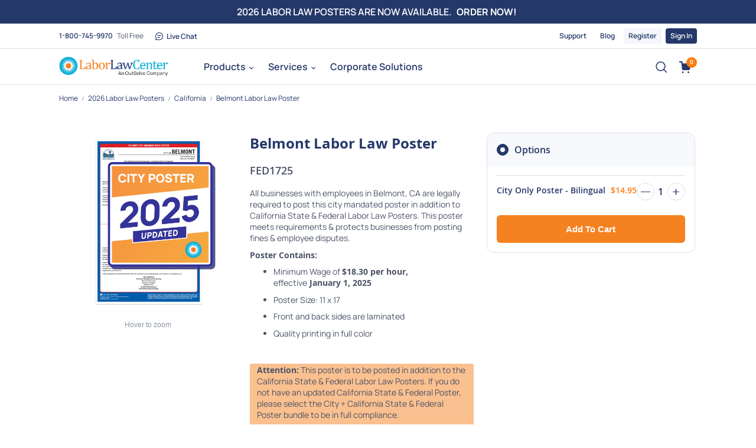

--- FILE ---
content_type: text/html; charset=UTF-8
request_url: https://www.laborlawcenter.com/belmont-city-minimum-wage-poster
body_size: 49544
content:
<!doctype html>
<html lang="en">
    <head prefix="og: http://ogp.me/ns# fb: http://ogp.me/ns/fb# product: http://ogp.me/ns/product#">
        <script>
    var LOCALE = 'en\u002DUS';
    var BASE_URL = 'https\u003A\u002F\u002Fwww.laborlawcenter.com\u002F';
    var require = {
        'baseUrl': 'https\u003A\u002F\u002Fwww.laborlawcenter.com\u002Fstatic\u002Fversion1765494498\u002Ffrontend\u002FSmartwave\u002Fporto_child\u002Fen_US'
    };</script>        <meta charset="utf-8"/>
<meta name="title" content="Belmont City Mandated Minimum Wage Poster"/>
<meta name="description" content="
The City + California State &amp; Federal Labor Law Poster option will include the following city, state &amp; federal required posters for all businesses.
The City Only Poster option will only include the Belmont Required posters below.



Belmont"/>
<meta name="robots" content="INDEX,FOLLOW"/>
<meta name="viewport" content="width=device-width, initial-scale=1, maximum-scale=1.0, user-scalable=no"/>
<meta name="format-detection" content="telephone=no"/>
<meta name="facebook-domain-verification" content="8gxnljs8mxvdxgxawxm9vykm3npzb1"/>
<title>Belmont City Mandated Minimum Wage Poster</title>
            <script>(window.NREUM||(NREUM={})).init={privacy:{cookies_enabled:true},ajax:{deny_list:["bam.nr-data.net"]},feature_flags:["soft_nav"],distributed_tracing:{enabled:true}};(window.NREUM||(NREUM={})).loader_config={agentID:"601585008",accountID:"3641414",trustKey:"3641414",xpid:"VwADUFJSDBAFXFFXAwIAVVM=",licenseKey:"NRJS-379e44bc6b0f93b1dae",applicationID:"580543737",browserID:"601585008"};;/*! For license information please see nr-loader-spa-1.308.0.min.js.LICENSE.txt */
(()=>{var e,t,r={384:(e,t,r)=>{"use strict";r.d(t,{NT:()=>a,US:()=>u,Zm:()=>o,bQ:()=>d,dV:()=>c,pV:()=>l});var n=r(6154),i=r(1863),s=r(1910);const a={beacon:"bam.nr-data.net",errorBeacon:"bam.nr-data.net"};function o(){return n.gm.NREUM||(n.gm.NREUM={}),void 0===n.gm.newrelic&&(n.gm.newrelic=n.gm.NREUM),n.gm.NREUM}function c(){let e=o();return e.o||(e.o={ST:n.gm.setTimeout,SI:n.gm.setImmediate||n.gm.setInterval,CT:n.gm.clearTimeout,XHR:n.gm.XMLHttpRequest,REQ:n.gm.Request,EV:n.gm.Event,PR:n.gm.Promise,MO:n.gm.MutationObserver,FETCH:n.gm.fetch,WS:n.gm.WebSocket},(0,s.i)(...Object.values(e.o))),e}function d(e,t){let r=o();r.initializedAgents??={},t.initializedAt={ms:(0,i.t)(),date:new Date},r.initializedAgents[e]=t}function u(e,t){o()[e]=t}function l(){return function(){let e=o();const t=e.info||{};e.info={beacon:a.beacon,errorBeacon:a.errorBeacon,...t}}(),function(){let e=o();const t=e.init||{};e.init={...t}}(),c(),function(){let e=o();const t=e.loader_config||{};e.loader_config={...t}}(),o()}},782:(e,t,r)=>{"use strict";r.d(t,{T:()=>n});const n=r(860).K7.pageViewTiming},860:(e,t,r)=>{"use strict";r.d(t,{$J:()=>u,K7:()=>c,P3:()=>d,XX:()=>i,Yy:()=>o,df:()=>s,qY:()=>n,v4:()=>a});const n="events",i="jserrors",s="browser/blobs",a="rum",o="browser/logs",c={ajax:"ajax",genericEvents:"generic_events",jserrors:i,logging:"logging",metrics:"metrics",pageAction:"page_action",pageViewEvent:"page_view_event",pageViewTiming:"page_view_timing",sessionReplay:"session_replay",sessionTrace:"session_trace",softNav:"soft_navigations",spa:"spa"},d={[c.pageViewEvent]:1,[c.pageViewTiming]:2,[c.metrics]:3,[c.jserrors]:4,[c.spa]:5,[c.ajax]:6,[c.sessionTrace]:7,[c.softNav]:8,[c.sessionReplay]:9,[c.logging]:10,[c.genericEvents]:11},u={[c.pageViewEvent]:a,[c.pageViewTiming]:n,[c.ajax]:n,[c.spa]:n,[c.softNav]:n,[c.metrics]:i,[c.jserrors]:i,[c.sessionTrace]:s,[c.sessionReplay]:s,[c.logging]:o,[c.genericEvents]:"ins"}},944:(e,t,r)=>{"use strict";r.d(t,{R:()=>i});var n=r(3241);function i(e,t){"function"==typeof console.debug&&(console.debug("New Relic Warning: https://github.com/newrelic/newrelic-browser-agent/blob/main/docs/warning-codes.md#".concat(e),t),(0,n.W)({agentIdentifier:null,drained:null,type:"data",name:"warn",feature:"warn",data:{code:e,secondary:t}}))}},993:(e,t,r)=>{"use strict";r.d(t,{A$:()=>s,ET:()=>a,TZ:()=>o,p_:()=>i});var n=r(860);const i={ERROR:"ERROR",WARN:"WARN",INFO:"INFO",DEBUG:"DEBUG",TRACE:"TRACE"},s={OFF:0,ERROR:1,WARN:2,INFO:3,DEBUG:4,TRACE:5},a="log",o=n.K7.logging},1541:(e,t,r)=>{"use strict";r.d(t,{U:()=>i,f:()=>n});const n={MFE:"MFE",BA:"BA"};function i(e,t){if(2!==t?.harvestEndpointVersion)return{};const r=t.agentRef.runtime.appMetadata.agents[0].entityGuid;return e?{"source.id":e.id,"source.name":e.name,"source.type":e.type,"parent.id":e.parent?.id||r,"parent.type":e.parent?.type||n.BA}:{"entity.guid":r,appId:t.agentRef.info.applicationID}}},1687:(e,t,r)=>{"use strict";r.d(t,{Ak:()=>d,Ze:()=>h,x3:()=>u});var n=r(3241),i=r(7836),s=r(3606),a=r(860),o=r(2646);const c={};function d(e,t){const r={staged:!1,priority:a.P3[t]||0};l(e),c[e].get(t)||c[e].set(t,r)}function u(e,t){e&&c[e]&&(c[e].get(t)&&c[e].delete(t),p(e,t,!1),c[e].size&&f(e))}function l(e){if(!e)throw new Error("agentIdentifier required");c[e]||(c[e]=new Map)}function h(e="",t="feature",r=!1){if(l(e),!e||!c[e].get(t)||r)return p(e,t);c[e].get(t).staged=!0,f(e)}function f(e){const t=Array.from(c[e]);t.every(([e,t])=>t.staged)&&(t.sort((e,t)=>e[1].priority-t[1].priority),t.forEach(([t])=>{c[e].delete(t),p(e,t)}))}function p(e,t,r=!0){const a=e?i.ee.get(e):i.ee,c=s.i.handlers;if(!a.aborted&&a.backlog&&c){if((0,n.W)({agentIdentifier:e,type:"lifecycle",name:"drain",feature:t}),r){const e=a.backlog[t],r=c[t];if(r){for(let t=0;e&&t<e.length;++t)g(e[t],r);Object.entries(r).forEach(([e,t])=>{Object.values(t||{}).forEach(t=>{t[0]?.on&&t[0]?.context()instanceof o.y&&t[0].on(e,t[1])})})}}a.isolatedBacklog||delete c[t],a.backlog[t]=null,a.emit("drain-"+t,[])}}function g(e,t){var r=e[1];Object.values(t[r]||{}).forEach(t=>{var r=e[0];if(t[0]===r){var n=t[1],i=e[3],s=e[2];n.apply(i,s)}})}},1738:(e,t,r)=>{"use strict";r.d(t,{U:()=>f,Y:()=>h});var n=r(3241),i=r(9908),s=r(1863),a=r(944),o=r(5701),c=r(3969),d=r(8362),u=r(860),l=r(4261);function h(e,t,r,s){const h=s||r;!h||h[e]&&h[e]!==d.d.prototype[e]||(h[e]=function(){(0,i.p)(c.xV,["API/"+e+"/called"],void 0,u.K7.metrics,r.ee),(0,n.W)({agentIdentifier:r.agentIdentifier,drained:!!o.B?.[r.agentIdentifier],type:"data",name:"api",feature:l.Pl+e,data:{}});try{return t.apply(this,arguments)}catch(e){(0,a.R)(23,e)}})}function f(e,t,r,n,a){const o=e.info;null===r?delete o.jsAttributes[t]:o.jsAttributes[t]=r,(a||null===r)&&(0,i.p)(l.Pl+n,[(0,s.t)(),t,r],void 0,"session",e.ee)}},1741:(e,t,r)=>{"use strict";r.d(t,{W:()=>s});var n=r(944),i=r(4261);class s{#e(e,...t){if(this[e]!==s.prototype[e])return this[e](...t);(0,n.R)(35,e)}addPageAction(e,t){return this.#e(i.hG,e,t)}register(e){return this.#e(i.eY,e)}recordCustomEvent(e,t){return this.#e(i.fF,e,t)}setPageViewName(e,t){return this.#e(i.Fw,e,t)}setCustomAttribute(e,t,r){return this.#e(i.cD,e,t,r)}noticeError(e,t){return this.#e(i.o5,e,t)}setUserId(e,t=!1){return this.#e(i.Dl,e,t)}setApplicationVersion(e){return this.#e(i.nb,e)}setErrorHandler(e){return this.#e(i.bt,e)}addRelease(e,t){return this.#e(i.k6,e,t)}log(e,t){return this.#e(i.$9,e,t)}start(){return this.#e(i.d3)}finished(e){return this.#e(i.BL,e)}recordReplay(){return this.#e(i.CH)}pauseReplay(){return this.#e(i.Tb)}addToTrace(e){return this.#e(i.U2,e)}setCurrentRouteName(e){return this.#e(i.PA,e)}interaction(e){return this.#e(i.dT,e)}wrapLogger(e,t,r){return this.#e(i.Wb,e,t,r)}measure(e,t){return this.#e(i.V1,e,t)}consent(e){return this.#e(i.Pv,e)}}},1863:(e,t,r)=>{"use strict";function n(){return Math.floor(performance.now())}r.d(t,{t:()=>n})},1910:(e,t,r)=>{"use strict";r.d(t,{i:()=>s});var n=r(944);const i=new Map;function s(...e){return e.every(e=>{if(i.has(e))return i.get(e);const t="function"==typeof e?e.toString():"",r=t.includes("[native code]"),s=t.includes("nrWrapper");return r||s||(0,n.R)(64,e?.name||t),i.set(e,r),r})}},2555:(e,t,r)=>{"use strict";r.d(t,{D:()=>o,f:()=>a});var n=r(384),i=r(8122);const s={beacon:n.NT.beacon,errorBeacon:n.NT.errorBeacon,licenseKey:void 0,applicationID:void 0,sa:void 0,queueTime:void 0,applicationTime:void 0,ttGuid:void 0,user:void 0,account:void 0,product:void 0,extra:void 0,jsAttributes:{},userAttributes:void 0,atts:void 0,transactionName:void 0,tNamePlain:void 0};function a(e){try{return!!e.licenseKey&&!!e.errorBeacon&&!!e.applicationID}catch(e){return!1}}const o=e=>(0,i.a)(e,s)},2614:(e,t,r)=>{"use strict";r.d(t,{BB:()=>a,H3:()=>n,g:()=>d,iL:()=>c,tS:()=>o,uh:()=>i,wk:()=>s});const n="NRBA",i="SESSION",s=144e5,a=18e5,o={STARTED:"session-started",PAUSE:"session-pause",RESET:"session-reset",RESUME:"session-resume",UPDATE:"session-update"},c={SAME_TAB:"same-tab",CROSS_TAB:"cross-tab"},d={OFF:0,FULL:1,ERROR:2}},2646:(e,t,r)=>{"use strict";r.d(t,{y:()=>n});class n{constructor(e){this.contextId=e}}},2843:(e,t,r)=>{"use strict";r.d(t,{G:()=>s,u:()=>i});var n=r(3878);function i(e,t=!1,r,i){(0,n.DD)("visibilitychange",function(){if(t)return void("hidden"===document.visibilityState&&e());e(document.visibilityState)},r,i)}function s(e,t,r){(0,n.sp)("pagehide",e,t,r)}},3241:(e,t,r)=>{"use strict";r.d(t,{W:()=>s});var n=r(6154);const i="newrelic";function s(e={}){try{n.gm.dispatchEvent(new CustomEvent(i,{detail:e}))}catch(e){}}},3304:(e,t,r)=>{"use strict";r.d(t,{A:()=>s});var n=r(7836);const i=()=>{const e=new WeakSet;return(t,r)=>{if("object"==typeof r&&null!==r){if(e.has(r))return;e.add(r)}return r}};function s(e){try{return JSON.stringify(e,i())??""}catch(e){try{n.ee.emit("internal-error",[e])}catch(e){}return""}}},3333:(e,t,r)=>{"use strict";r.d(t,{$v:()=>u,TZ:()=>n,Xh:()=>c,Zp:()=>i,kd:()=>d,mq:()=>o,nf:()=>a,qN:()=>s});const n=r(860).K7.genericEvents,i=["auxclick","click","copy","keydown","paste","scrollend"],s=["focus","blur"],a=4,o=1e3,c=2e3,d=["PageAction","UserAction","BrowserPerformance"],u={RESOURCES:"experimental.resources",REGISTER:"register"}},3434:(e,t,r)=>{"use strict";r.d(t,{Jt:()=>s,YM:()=>d});var n=r(7836),i=r(5607);const s="nr@original:".concat(i.W),a=50;var o=Object.prototype.hasOwnProperty,c=!1;function d(e,t){return e||(e=n.ee),r.inPlace=function(e,t,n,i,s){n||(n="");const a="-"===n.charAt(0);for(let o=0;o<t.length;o++){const c=t[o],d=e[c];l(d)||(e[c]=r(d,a?c+n:n,i,c,s))}},r.flag=s,r;function r(t,r,n,c,d){return l(t)?t:(r||(r=""),nrWrapper[s]=t,function(e,t,r){if(Object.defineProperty&&Object.keys)try{return Object.keys(e).forEach(function(r){Object.defineProperty(t,r,{get:function(){return e[r]},set:function(t){return e[r]=t,t}})}),t}catch(e){u([e],r)}for(var n in e)o.call(e,n)&&(t[n]=e[n])}(t,nrWrapper,e),nrWrapper);function nrWrapper(){var s,o,l,h;let f;try{o=this,s=[...arguments],l="function"==typeof n?n(s,o):n||{}}catch(t){u([t,"",[s,o,c],l],e)}i(r+"start",[s,o,c],l,d);const p=performance.now();let g;try{return h=t.apply(o,s),g=performance.now(),h}catch(e){throw g=performance.now(),i(r+"err",[s,o,e],l,d),f=e,f}finally{const e=g-p,t={start:p,end:g,duration:e,isLongTask:e>=a,methodName:c,thrownError:f};t.isLongTask&&i("long-task",[t,o],l,d),i(r+"end",[s,o,h],l,d)}}}function i(r,n,i,s){if(!c||t){var a=c;c=!0;try{e.emit(r,n,i,t,s)}catch(t){u([t,r,n,i],e)}c=a}}}function u(e,t){t||(t=n.ee);try{t.emit("internal-error",e)}catch(e){}}function l(e){return!(e&&"function"==typeof e&&e.apply&&!e[s])}},3606:(e,t,r)=>{"use strict";r.d(t,{i:()=>s});var n=r(9908);s.on=a;var i=s.handlers={};function s(e,t,r,s){a(s||n.d,i,e,t,r)}function a(e,t,r,i,s){s||(s="feature"),e||(e=n.d);var a=t[s]=t[s]||{};(a[r]=a[r]||[]).push([e,i])}},3738:(e,t,r)=>{"use strict";r.d(t,{He:()=>i,Kp:()=>o,Lc:()=>d,Rz:()=>u,TZ:()=>n,bD:()=>s,d3:()=>a,jx:()=>l,sl:()=>h,uP:()=>c});const n=r(860).K7.sessionTrace,i="bstResource",s="resource",a="-start",o="-end",c="fn"+a,d="fn"+o,u="pushState",l=1e3,h=3e4},3785:(e,t,r)=>{"use strict";r.d(t,{R:()=>c,b:()=>d});var n=r(9908),i=r(1863),s=r(860),a=r(3969),o=r(993);function c(e,t,r={},c=o.p_.INFO,d=!0,u,l=(0,i.t)()){(0,n.p)(a.xV,["API/logging/".concat(c.toLowerCase(),"/called")],void 0,s.K7.metrics,e),(0,n.p)(o.ET,[l,t,r,c,d,u],void 0,s.K7.logging,e)}function d(e){return"string"==typeof e&&Object.values(o.p_).some(t=>t===e.toUpperCase().trim())}},3878:(e,t,r)=>{"use strict";function n(e,t){return{capture:e,passive:!1,signal:t}}function i(e,t,r=!1,i){window.addEventListener(e,t,n(r,i))}function s(e,t,r=!1,i){document.addEventListener(e,t,n(r,i))}r.d(t,{DD:()=>s,jT:()=>n,sp:()=>i})},3962:(e,t,r)=>{"use strict";r.d(t,{AM:()=>a,O2:()=>l,OV:()=>s,Qu:()=>h,TZ:()=>c,ih:()=>f,pP:()=>o,t1:()=>u,tC:()=>i,wD:()=>d});var n=r(860);const i=["click","keydown","submit"],s="popstate",a="api",o="initialPageLoad",c=n.K7.softNav,d=5e3,u=500,l={INITIAL_PAGE_LOAD:"",ROUTE_CHANGE:1,UNSPECIFIED:2},h={INTERACTION:1,AJAX:2,CUSTOM_END:3,CUSTOM_TRACER:4},f={IP:"in progress",PF:"pending finish",FIN:"finished",CAN:"cancelled"}},3969:(e,t,r)=>{"use strict";r.d(t,{TZ:()=>n,XG:()=>o,rs:()=>i,xV:()=>a,z_:()=>s});const n=r(860).K7.metrics,i="sm",s="cm",a="storeSupportabilityMetrics",o="storeEventMetrics"},4234:(e,t,r)=>{"use strict";r.d(t,{W:()=>s});var n=r(7836),i=r(1687);class s{constructor(e,t){this.agentIdentifier=e,this.ee=n.ee.get(e),this.featureName=t,this.blocked=!1}deregisterDrain(){(0,i.x3)(this.agentIdentifier,this.featureName)}}},4261:(e,t,r)=>{"use strict";r.d(t,{$9:()=>u,BL:()=>c,CH:()=>p,Dl:()=>R,Fw:()=>w,PA:()=>v,Pl:()=>n,Pv:()=>A,Tb:()=>h,U2:()=>a,V1:()=>E,Wb:()=>T,bt:()=>y,cD:()=>b,d3:()=>x,dT:()=>d,eY:()=>g,fF:()=>f,hG:()=>s,hw:()=>i,k6:()=>o,nb:()=>m,o5:()=>l});const n="api-",i=n+"ixn-",s="addPageAction",a="addToTrace",o="addRelease",c="finished",d="interaction",u="log",l="noticeError",h="pauseReplay",f="recordCustomEvent",p="recordReplay",g="register",m="setApplicationVersion",v="setCurrentRouteName",b="setCustomAttribute",y="setErrorHandler",w="setPageViewName",R="setUserId",x="start",T="wrapLogger",E="measure",A="consent"},5205:(e,t,r)=>{"use strict";r.d(t,{j:()=>S});var n=r(384),i=r(1741);var s=r(2555),a=r(3333);const o=e=>{if(!e||"string"!=typeof e)return!1;try{document.createDocumentFragment().querySelector(e)}catch{return!1}return!0};var c=r(2614),d=r(944),u=r(8122);const l="[data-nr-mask]",h=e=>(0,u.a)(e,(()=>{const e={feature_flags:[],experimental:{allow_registered_children:!1,resources:!1},mask_selector:"*",block_selector:"[data-nr-block]",mask_input_options:{color:!1,date:!1,"datetime-local":!1,email:!1,month:!1,number:!1,range:!1,search:!1,tel:!1,text:!1,time:!1,url:!1,week:!1,textarea:!1,select:!1,password:!0}};return{ajax:{deny_list:void 0,block_internal:!0,enabled:!0,autoStart:!0},api:{get allow_registered_children(){return e.feature_flags.includes(a.$v.REGISTER)||e.experimental.allow_registered_children},set allow_registered_children(t){e.experimental.allow_registered_children=t},duplicate_registered_data:!1},browser_consent_mode:{enabled:!1},distributed_tracing:{enabled:void 0,exclude_newrelic_header:void 0,cors_use_newrelic_header:void 0,cors_use_tracecontext_headers:void 0,allowed_origins:void 0},get feature_flags(){return e.feature_flags},set feature_flags(t){e.feature_flags=t},generic_events:{enabled:!0,autoStart:!0},harvest:{interval:30},jserrors:{enabled:!0,autoStart:!0},logging:{enabled:!0,autoStart:!0},metrics:{enabled:!0,autoStart:!0},obfuscate:void 0,page_action:{enabled:!0},page_view_event:{enabled:!0,autoStart:!0},page_view_timing:{enabled:!0,autoStart:!0},performance:{capture_marks:!1,capture_measures:!1,capture_detail:!0,resources:{get enabled(){return e.feature_flags.includes(a.$v.RESOURCES)||e.experimental.resources},set enabled(t){e.experimental.resources=t},asset_types:[],first_party_domains:[],ignore_newrelic:!0}},privacy:{cookies_enabled:!0},proxy:{assets:void 0,beacon:void 0},session:{expiresMs:c.wk,inactiveMs:c.BB},session_replay:{autoStart:!0,enabled:!1,preload:!1,sampling_rate:10,error_sampling_rate:100,collect_fonts:!1,inline_images:!1,fix_stylesheets:!0,mask_all_inputs:!0,get mask_text_selector(){return e.mask_selector},set mask_text_selector(t){o(t)?e.mask_selector="".concat(t,",").concat(l):""===t||null===t?e.mask_selector=l:(0,d.R)(5,t)},get block_class(){return"nr-block"},get ignore_class(){return"nr-ignore"},get mask_text_class(){return"nr-mask"},get block_selector(){return e.block_selector},set block_selector(t){o(t)?e.block_selector+=",".concat(t):""!==t&&(0,d.R)(6,t)},get mask_input_options(){return e.mask_input_options},set mask_input_options(t){t&&"object"==typeof t?e.mask_input_options={...t,password:!0}:(0,d.R)(7,t)}},session_trace:{enabled:!0,autoStart:!0},soft_navigations:{enabled:!0,autoStart:!0},spa:{enabled:!0,autoStart:!0},ssl:void 0,user_actions:{enabled:!0,elementAttributes:["id","className","tagName","type"]}}})());var f=r(6154),p=r(9324);let g=0;const m={buildEnv:p.F3,distMethod:p.Xs,version:p.xv,originTime:f.WN},v={consented:!1},b={appMetadata:{},get consented(){return this.session?.state?.consent||v.consented},set consented(e){v.consented=e},customTransaction:void 0,denyList:void 0,disabled:!1,harvester:void 0,isolatedBacklog:!1,isRecording:!1,loaderType:void 0,maxBytes:3e4,obfuscator:void 0,onerror:void 0,ptid:void 0,releaseIds:{},session:void 0,timeKeeper:void 0,registeredEntities:[],jsAttributesMetadata:{bytes:0},get harvestCount(){return++g}},y=e=>{const t=(0,u.a)(e,b),r=Object.keys(m).reduce((e,t)=>(e[t]={value:m[t],writable:!1,configurable:!0,enumerable:!0},e),{});return Object.defineProperties(t,r)};var w=r(5701);const R=e=>{const t=e.startsWith("http");e+="/",r.p=t?e:"https://"+e};var x=r(7836),T=r(3241);const E={accountID:void 0,trustKey:void 0,agentID:void 0,licenseKey:void 0,applicationID:void 0,xpid:void 0},A=e=>(0,u.a)(e,E),_=new Set;function S(e,t={},r,a){let{init:o,info:c,loader_config:d,runtime:u={},exposed:l=!0}=t;if(!c){const e=(0,n.pV)();o=e.init,c=e.info,d=e.loader_config}e.init=h(o||{}),e.loader_config=A(d||{}),c.jsAttributes??={},f.bv&&(c.jsAttributes.isWorker=!0),e.info=(0,s.D)(c);const p=e.init,g=[c.beacon,c.errorBeacon];_.has(e.agentIdentifier)||(p.proxy.assets&&(R(p.proxy.assets),g.push(p.proxy.assets)),p.proxy.beacon&&g.push(p.proxy.beacon),e.beacons=[...g],function(e){const t=(0,n.pV)();Object.getOwnPropertyNames(i.W.prototype).forEach(r=>{const n=i.W.prototype[r];if("function"!=typeof n||"constructor"===n)return;let s=t[r];e[r]&&!1!==e.exposed&&"micro-agent"!==e.runtime?.loaderType&&(t[r]=(...t)=>{const n=e[r](...t);return s?s(...t):n})})}(e),(0,n.US)("activatedFeatures",w.B)),u.denyList=[...p.ajax.deny_list||[],...p.ajax.block_internal?g:[]],u.ptid=e.agentIdentifier,u.loaderType=r,e.runtime=y(u),_.has(e.agentIdentifier)||(e.ee=x.ee.get(e.agentIdentifier),e.exposed=l,(0,T.W)({agentIdentifier:e.agentIdentifier,drained:!!w.B?.[e.agentIdentifier],type:"lifecycle",name:"initialize",feature:void 0,data:e.config})),_.add(e.agentIdentifier)}},5270:(e,t,r)=>{"use strict";r.d(t,{Aw:()=>a,SR:()=>s,rF:()=>o});var n=r(384),i=r(7767);function s(e){return!!(0,n.dV)().o.MO&&(0,i.V)(e)&&!0===e?.session_trace.enabled}function a(e){return!0===e?.session_replay.preload&&s(e)}function o(e,t){try{if("string"==typeof t?.type){if("password"===t.type.toLowerCase())return"*".repeat(e?.length||0);if(void 0!==t?.dataset?.nrUnmask||t?.classList?.contains("nr-unmask"))return e}}catch(e){}return"string"==typeof e?e.replace(/[\S]/g,"*"):"*".repeat(e?.length||0)}},5289:(e,t,r)=>{"use strict";r.d(t,{GG:()=>a,Qr:()=>c,sB:()=>o});var n=r(3878),i=r(6389);function s(){return"undefined"==typeof document||"complete"===document.readyState}function a(e,t){if(s())return e();const r=(0,i.J)(e),a=setInterval(()=>{s()&&(clearInterval(a),r())},500);(0,n.sp)("load",r,t)}function o(e){if(s())return e();(0,n.DD)("DOMContentLoaded",e)}function c(e){if(s())return e();(0,n.sp)("popstate",e)}},5607:(e,t,r)=>{"use strict";r.d(t,{W:()=>n});const n=(0,r(9566).bz)()},5701:(e,t,r)=>{"use strict";r.d(t,{B:()=>s,t:()=>a});var n=r(3241);const i=new Set,s={};function a(e,t){const r=t.agentIdentifier;s[r]??={},e&&"object"==typeof e&&(i.has(r)||(t.ee.emit("rumresp",[e]),s[r]=e,i.add(r),(0,n.W)({agentIdentifier:r,loaded:!0,drained:!0,type:"lifecycle",name:"load",feature:void 0,data:e})))}},6154:(e,t,r)=>{"use strict";r.d(t,{OF:()=>d,RI:()=>i,WN:()=>h,bv:()=>s,eN:()=>f,gm:()=>a,lR:()=>l,m:()=>c,mw:()=>o,sb:()=>u});var n=r(1863);const i="undefined"!=typeof window&&!!window.document,s="undefined"!=typeof WorkerGlobalScope&&("undefined"!=typeof self&&self instanceof WorkerGlobalScope&&self.navigator instanceof WorkerNavigator||"undefined"!=typeof globalThis&&globalThis instanceof WorkerGlobalScope&&globalThis.navigator instanceof WorkerNavigator),a=i?window:"undefined"!=typeof WorkerGlobalScope&&("undefined"!=typeof self&&self instanceof WorkerGlobalScope&&self||"undefined"!=typeof globalThis&&globalThis instanceof WorkerGlobalScope&&globalThis),o=Boolean("hidden"===a?.document?.visibilityState),c=""+a?.location,d=/iPad|iPhone|iPod/.test(a.navigator?.userAgent),u=d&&"undefined"==typeof SharedWorker,l=(()=>{const e=a.navigator?.userAgent?.match(/Firefox[/\s](\d+\.\d+)/);return Array.isArray(e)&&e.length>=2?+e[1]:0})(),h=Date.now()-(0,n.t)(),f=()=>"undefined"!=typeof PerformanceNavigationTiming&&a?.performance?.getEntriesByType("navigation")?.[0]?.responseStart},6344:(e,t,r)=>{"use strict";r.d(t,{BB:()=>u,Qb:()=>l,TZ:()=>i,Ug:()=>a,Vh:()=>s,_s:()=>o,bc:()=>d,yP:()=>c});var n=r(2614);const i=r(860).K7.sessionReplay,s="errorDuringReplay",a=.12,o={DomContentLoaded:0,Load:1,FullSnapshot:2,IncrementalSnapshot:3,Meta:4,Custom:5},c={[n.g.ERROR]:15e3,[n.g.FULL]:3e5,[n.g.OFF]:0},d={RESET:{message:"Session was reset",sm:"Reset"},IMPORT:{message:"Recorder failed to import",sm:"Import"},TOO_MANY:{message:"429: Too Many Requests",sm:"Too-Many"},TOO_BIG:{message:"Payload was too large",sm:"Too-Big"},CROSS_TAB:{message:"Session Entity was set to OFF on another tab",sm:"Cross-Tab"},ENTITLEMENTS:{message:"Session Replay is not allowed and will not be started",sm:"Entitlement"}},u=5e3,l={API:"api",RESUME:"resume",SWITCH_TO_FULL:"switchToFull",INITIALIZE:"initialize",PRELOAD:"preload"}},6389:(e,t,r)=>{"use strict";function n(e,t=500,r={}){const n=r?.leading||!1;let i;return(...r)=>{n&&void 0===i&&(e.apply(this,r),i=setTimeout(()=>{i=clearTimeout(i)},t)),n||(clearTimeout(i),i=setTimeout(()=>{e.apply(this,r)},t))}}function i(e){let t=!1;return(...r)=>{t||(t=!0,e.apply(this,r))}}r.d(t,{J:()=>i,s:()=>n})},6630:(e,t,r)=>{"use strict";r.d(t,{T:()=>n});const n=r(860).K7.pageViewEvent},6774:(e,t,r)=>{"use strict";r.d(t,{T:()=>n});const n=r(860).K7.jserrors},7295:(e,t,r)=>{"use strict";r.d(t,{Xv:()=>a,gX:()=>i,iW:()=>s});var n=[];function i(e){if(!e||s(e))return!1;if(0===n.length)return!0;if("*"===n[0].hostname)return!1;for(var t=0;t<n.length;t++){var r=n[t];if(r.hostname.test(e.hostname)&&r.pathname.test(e.pathname))return!1}return!0}function s(e){return void 0===e.hostname}function a(e){if(n=[],e&&e.length)for(var t=0;t<e.length;t++){let r=e[t];if(!r)continue;if("*"===r)return void(n=[{hostname:"*"}]);0===r.indexOf("http://")?r=r.substring(7):0===r.indexOf("https://")&&(r=r.substring(8));const i=r.indexOf("/");let s,a;i>0?(s=r.substring(0,i),a=r.substring(i)):(s=r,a="*");let[c]=s.split(":");n.push({hostname:o(c),pathname:o(a,!0)})}}function o(e,t=!1){const r=e.replace(/[.+?^${}()|[\]\\]/g,e=>"\\"+e).replace(/\*/g,".*?");return new RegExp((t?"^":"")+r+"$")}},7485:(e,t,r)=>{"use strict";r.d(t,{D:()=>i});var n=r(6154);function i(e){if(0===(e||"").indexOf("data:"))return{protocol:"data"};try{const t=new URL(e,location.href),r={port:t.port,hostname:t.hostname,pathname:t.pathname,search:t.search,protocol:t.protocol.slice(0,t.protocol.indexOf(":")),sameOrigin:t.protocol===n.gm?.location?.protocol&&t.host===n.gm?.location?.host};return r.port&&""!==r.port||("http:"===t.protocol&&(r.port="80"),"https:"===t.protocol&&(r.port="443")),r.pathname&&""!==r.pathname?r.pathname.startsWith("/")||(r.pathname="/".concat(r.pathname)):r.pathname="/",r}catch(e){return{}}}},7699:(e,t,r)=>{"use strict";r.d(t,{It:()=>s,KC:()=>o,No:()=>i,qh:()=>a});var n=r(860);const i=16e3,s=1e6,a="SESSION_ERROR",o={[n.K7.logging]:!0,[n.K7.genericEvents]:!1,[n.K7.jserrors]:!1,[n.K7.ajax]:!1}},7767:(e,t,r)=>{"use strict";r.d(t,{V:()=>i});var n=r(6154);const i=e=>n.RI&&!0===e?.privacy.cookies_enabled},7836:(e,t,r)=>{"use strict";r.d(t,{P:()=>o,ee:()=>c});var n=r(384),i=r(8990),s=r(2646),a=r(5607);const o="nr@context:".concat(a.W),c=function e(t,r){var n={},a={},u={},l=!1;try{l=16===r.length&&d.initializedAgents?.[r]?.runtime.isolatedBacklog}catch(e){}var h={on:p,addEventListener:p,removeEventListener:function(e,t){var r=n[e];if(!r)return;for(var i=0;i<r.length;i++)r[i]===t&&r.splice(i,1)},emit:function(e,r,n,i,s){!1!==s&&(s=!0);if(c.aborted&&!i)return;t&&s&&t.emit(e,r,n);var o=f(n);g(e).forEach(e=>{e.apply(o,r)});var d=v()[a[e]];d&&d.push([h,e,r,o]);return o},get:m,listeners:g,context:f,buffer:function(e,t){const r=v();if(t=t||"feature",h.aborted)return;Object.entries(e||{}).forEach(([e,n])=>{a[n]=t,t in r||(r[t]=[])})},abort:function(){h._aborted=!0,Object.keys(h.backlog).forEach(e=>{delete h.backlog[e]})},isBuffering:function(e){return!!v()[a[e]]},debugId:r,backlog:l?{}:t&&"object"==typeof t.backlog?t.backlog:{},isolatedBacklog:l};return Object.defineProperty(h,"aborted",{get:()=>{let e=h._aborted||!1;return e||(t&&(e=t.aborted),e)}}),h;function f(e){return e&&e instanceof s.y?e:e?(0,i.I)(e,o,()=>new s.y(o)):new s.y(o)}function p(e,t){n[e]=g(e).concat(t)}function g(e){return n[e]||[]}function m(t){return u[t]=u[t]||e(h,t)}function v(){return h.backlog}}(void 0,"globalEE"),d=(0,n.Zm)();d.ee||(d.ee=c)},8122:(e,t,r)=>{"use strict";r.d(t,{a:()=>i});var n=r(944);function i(e,t){try{if(!e||"object"!=typeof e)return(0,n.R)(3);if(!t||"object"!=typeof t)return(0,n.R)(4);const r=Object.create(Object.getPrototypeOf(t),Object.getOwnPropertyDescriptors(t)),s=0===Object.keys(r).length?e:r;for(let a in s)if(void 0!==e[a])try{if(null===e[a]){r[a]=null;continue}Array.isArray(e[a])&&Array.isArray(t[a])?r[a]=Array.from(new Set([...e[a],...t[a]])):"object"==typeof e[a]&&"object"==typeof t[a]?r[a]=i(e[a],t[a]):r[a]=e[a]}catch(e){r[a]||(0,n.R)(1,e)}return r}catch(e){(0,n.R)(2,e)}}},8139:(e,t,r)=>{"use strict";r.d(t,{u:()=>h});var n=r(7836),i=r(3434),s=r(8990),a=r(6154);const o={},c=a.gm.XMLHttpRequest,d="addEventListener",u="removeEventListener",l="nr@wrapped:".concat(n.P);function h(e){var t=function(e){return(e||n.ee).get("events")}(e);if(o[t.debugId]++)return t;o[t.debugId]=1;var r=(0,i.YM)(t,!0);function h(e){r.inPlace(e,[d,u],"-",p)}function p(e,t){return e[1]}return"getPrototypeOf"in Object&&(a.RI&&f(document,h),c&&f(c.prototype,h),f(a.gm,h)),t.on(d+"-start",function(e,t){var n=e[1];if(null!==n&&("function"==typeof n||"object"==typeof n)&&"newrelic"!==e[0]){var i=(0,s.I)(n,l,function(){var e={object:function(){if("function"!=typeof n.handleEvent)return;return n.handleEvent.apply(n,arguments)},function:n}[typeof n];return e?r(e,"fn-",null,e.name||"anonymous"):n});this.wrapped=e[1]=i}}),t.on(u+"-start",function(e){e[1]=this.wrapped||e[1]}),t}function f(e,t,...r){let n=e;for(;"object"==typeof n&&!Object.prototype.hasOwnProperty.call(n,d);)n=Object.getPrototypeOf(n);n&&t(n,...r)}},8362:(e,t,r)=>{"use strict";r.d(t,{d:()=>s});var n=r(9566),i=r(1741);class s extends i.W{agentIdentifier=(0,n.LA)(16)}},8374:(e,t,r)=>{r.nc=(()=>{try{return document?.currentScript?.nonce}catch(e){}return""})()},8990:(e,t,r)=>{"use strict";r.d(t,{I:()=>i});var n=Object.prototype.hasOwnProperty;function i(e,t,r){if(n.call(e,t))return e[t];var i=r();if(Object.defineProperty&&Object.keys)try{return Object.defineProperty(e,t,{value:i,writable:!0,enumerable:!1}),i}catch(e){}return e[t]=i,i}},9119:(e,t,r)=>{"use strict";r.d(t,{L:()=>s});var n=/([^?#]*)[^#]*(#[^?]*|$).*/,i=/([^?#]*)().*/;function s(e,t){return e?e.replace(t?n:i,"$1$2"):e}},9300:(e,t,r)=>{"use strict";r.d(t,{T:()=>n});const n=r(860).K7.ajax},9324:(e,t,r)=>{"use strict";r.d(t,{AJ:()=>a,F3:()=>i,Xs:()=>s,Yq:()=>o,xv:()=>n});const n="1.308.0",i="PROD",s="CDN",a="@newrelic/rrweb",o="1.0.1"},9566:(e,t,r)=>{"use strict";r.d(t,{LA:()=>o,ZF:()=>c,bz:()=>a,el:()=>d});var n=r(6154);const i="xxxxxxxx-xxxx-4xxx-yxxx-xxxxxxxxxxxx";function s(e,t){return e?15&e[t]:16*Math.random()|0}function a(){const e=n.gm?.crypto||n.gm?.msCrypto;let t,r=0;return e&&e.getRandomValues&&(t=e.getRandomValues(new Uint8Array(30))),i.split("").map(e=>"x"===e?s(t,r++).toString(16):"y"===e?(3&s()|8).toString(16):e).join("")}function o(e){const t=n.gm?.crypto||n.gm?.msCrypto;let r,i=0;t&&t.getRandomValues&&(r=t.getRandomValues(new Uint8Array(e)));const a=[];for(var o=0;o<e;o++)a.push(s(r,i++).toString(16));return a.join("")}function c(){return o(16)}function d(){return o(32)}},9908:(e,t,r)=>{"use strict";r.d(t,{d:()=>n,p:()=>i});var n=r(7836).ee.get("handle");function i(e,t,r,i,s){s?(s.buffer([e],i),s.emit(e,t,r)):(n.buffer([e],i),n.emit(e,t,r))}}},n={};function i(e){var t=n[e];if(void 0!==t)return t.exports;var s=n[e]={exports:{}};return r[e](s,s.exports,i),s.exports}i.m=r,i.d=(e,t)=>{for(var r in t)i.o(t,r)&&!i.o(e,r)&&Object.defineProperty(e,r,{enumerable:!0,get:t[r]})},i.f={},i.e=e=>Promise.all(Object.keys(i.f).reduce((t,r)=>(i.f[r](e,t),t),[])),i.u=e=>({212:"nr-spa-compressor",249:"nr-spa-recorder",478:"nr-spa"}[e]+"-1.308.0.min.js"),i.o=(e,t)=>Object.prototype.hasOwnProperty.call(e,t),e={},t="NRBA-1.308.0.PROD:",i.l=(r,n,s,a)=>{if(e[r])e[r].push(n);else{var o,c;if(void 0!==s)for(var d=document.getElementsByTagName("script"),u=0;u<d.length;u++){var l=d[u];if(l.getAttribute("src")==r||l.getAttribute("data-webpack")==t+s){o=l;break}}if(!o){c=!0;var h={478:"sha512-RSfSVnmHk59T/uIPbdSE0LPeqcEdF4/+XhfJdBuccH5rYMOEZDhFdtnh6X6nJk7hGpzHd9Ujhsy7lZEz/ORYCQ==",249:"sha512-ehJXhmntm85NSqW4MkhfQqmeKFulra3klDyY0OPDUE+sQ3GokHlPh1pmAzuNy//3j4ac6lzIbmXLvGQBMYmrkg==",212:"sha512-B9h4CR46ndKRgMBcK+j67uSR2RCnJfGefU+A7FrgR/k42ovXy5x/MAVFiSvFxuVeEk/pNLgvYGMp1cBSK/G6Fg=="};(o=document.createElement("script")).charset="utf-8",i.nc&&o.setAttribute("nonce",i.nc),o.setAttribute("data-webpack",t+s),o.src=r,0!==o.src.indexOf(window.location.origin+"/")&&(o.crossOrigin="anonymous"),h[a]&&(o.integrity=h[a])}e[r]=[n];var f=(t,n)=>{o.onerror=o.onload=null,clearTimeout(p);var i=e[r];if(delete e[r],o.parentNode&&o.parentNode.removeChild(o),i&&i.forEach(e=>e(n)),t)return t(n)},p=setTimeout(f.bind(null,void 0,{type:"timeout",target:o}),12e4);o.onerror=f.bind(null,o.onerror),o.onload=f.bind(null,o.onload),c&&document.head.appendChild(o)}},i.r=e=>{"undefined"!=typeof Symbol&&Symbol.toStringTag&&Object.defineProperty(e,Symbol.toStringTag,{value:"Module"}),Object.defineProperty(e,"__esModule",{value:!0})},i.p="https://js-agent.newrelic.com/",(()=>{var e={38:0,788:0};i.f.j=(t,r)=>{var n=i.o(e,t)?e[t]:void 0;if(0!==n)if(n)r.push(n[2]);else{var s=new Promise((r,i)=>n=e[t]=[r,i]);r.push(n[2]=s);var a=i.p+i.u(t),o=new Error;i.l(a,r=>{if(i.o(e,t)&&(0!==(n=e[t])&&(e[t]=void 0),n)){var s=r&&("load"===r.type?"missing":r.type),a=r&&r.target&&r.target.src;o.message="Loading chunk "+t+" failed: ("+s+": "+a+")",o.name="ChunkLoadError",o.type=s,o.request=a,n[1](o)}},"chunk-"+t,t)}};var t=(t,r)=>{var n,s,[a,o,c]=r,d=0;if(a.some(t=>0!==e[t])){for(n in o)i.o(o,n)&&(i.m[n]=o[n]);if(c)c(i)}for(t&&t(r);d<a.length;d++)s=a[d],i.o(e,s)&&e[s]&&e[s][0](),e[s]=0},r=self["webpackChunk:NRBA-1.308.0.PROD"]=self["webpackChunk:NRBA-1.308.0.PROD"]||[];r.forEach(t.bind(null,0)),r.push=t.bind(null,r.push.bind(r))})(),(()=>{"use strict";i(8374);var e=i(8362),t=i(860);const r=Object.values(t.K7);var n=i(5205);var s=i(9908),a=i(1863),o=i(4261),c=i(1738);var d=i(1687),u=i(4234),l=i(5289),h=i(6154),f=i(944),p=i(5270),g=i(7767),m=i(6389),v=i(7699);class b extends u.W{constructor(e,t){super(e.agentIdentifier,t),this.agentRef=e,this.abortHandler=void 0,this.featAggregate=void 0,this.loadedSuccessfully=void 0,this.onAggregateImported=new Promise(e=>{this.loadedSuccessfully=e}),this.deferred=Promise.resolve(),!1===e.init[this.featureName].autoStart?this.deferred=new Promise((t,r)=>{this.ee.on("manual-start-all",(0,m.J)(()=>{(0,d.Ak)(e.agentIdentifier,this.featureName),t()}))}):(0,d.Ak)(e.agentIdentifier,t)}importAggregator(e,t,r={}){if(this.featAggregate)return;const n=async()=>{let n;await this.deferred;try{if((0,g.V)(e.init)){const{setupAgentSession:t}=await i.e(478).then(i.bind(i,8766));n=t(e)}}catch(e){(0,f.R)(20,e),this.ee.emit("internal-error",[e]),(0,s.p)(v.qh,[e],void 0,this.featureName,this.ee)}try{if(!this.#t(this.featureName,n,e.init))return(0,d.Ze)(this.agentIdentifier,this.featureName),void this.loadedSuccessfully(!1);const{Aggregate:i}=await t();this.featAggregate=new i(e,r),e.runtime.harvester.initializedAggregates.push(this.featAggregate),this.loadedSuccessfully(!0)}catch(e){(0,f.R)(34,e),this.abortHandler?.(),(0,d.Ze)(this.agentIdentifier,this.featureName,!0),this.loadedSuccessfully(!1),this.ee&&this.ee.abort()}};h.RI?(0,l.GG)(()=>n(),!0):n()}#t(e,r,n){if(this.blocked)return!1;switch(e){case t.K7.sessionReplay:return(0,p.SR)(n)&&!!r;case t.K7.sessionTrace:return!!r;default:return!0}}}var y=i(6630),w=i(2614),R=i(3241);class x extends b{static featureName=y.T;constructor(e){var t;super(e,y.T),this.setupInspectionEvents(e.agentIdentifier),t=e,(0,c.Y)(o.Fw,function(e,r){"string"==typeof e&&("/"!==e.charAt(0)&&(e="/"+e),t.runtime.customTransaction=(r||"http://custom.transaction")+e,(0,s.p)(o.Pl+o.Fw,[(0,a.t)()],void 0,void 0,t.ee))},t),this.importAggregator(e,()=>i.e(478).then(i.bind(i,2467)))}setupInspectionEvents(e){const t=(t,r)=>{t&&(0,R.W)({agentIdentifier:e,timeStamp:t.timeStamp,loaded:"complete"===t.target.readyState,type:"window",name:r,data:t.target.location+""})};(0,l.sB)(e=>{t(e,"DOMContentLoaded")}),(0,l.GG)(e=>{t(e,"load")}),(0,l.Qr)(e=>{t(e,"navigate")}),this.ee.on(w.tS.UPDATE,(t,r)=>{(0,R.W)({agentIdentifier:e,type:"lifecycle",name:"session",data:r})})}}var T=i(384);class E extends e.d{constructor(e){var t;(super(),h.gm)?(this.features={},(0,T.bQ)(this.agentIdentifier,this),this.desiredFeatures=new Set(e.features||[]),this.desiredFeatures.add(x),(0,n.j)(this,e,e.loaderType||"agent"),t=this,(0,c.Y)(o.cD,function(e,r,n=!1){if("string"==typeof e){if(["string","number","boolean"].includes(typeof r)||null===r)return(0,c.U)(t,e,r,o.cD,n);(0,f.R)(40,typeof r)}else(0,f.R)(39,typeof e)},t),function(e){(0,c.Y)(o.Dl,function(t,r=!1){if("string"!=typeof t&&null!==t)return void(0,f.R)(41,typeof t);const n=e.info.jsAttributes["enduser.id"];r&&null!=n&&n!==t?(0,s.p)(o.Pl+"setUserIdAndResetSession",[t],void 0,"session",e.ee):(0,c.U)(e,"enduser.id",t,o.Dl,!0)},e)}(this),function(e){(0,c.Y)(o.nb,function(t){if("string"==typeof t||null===t)return(0,c.U)(e,"application.version",t,o.nb,!1);(0,f.R)(42,typeof t)},e)}(this),function(e){(0,c.Y)(o.d3,function(){e.ee.emit("manual-start-all")},e)}(this),function(e){(0,c.Y)(o.Pv,function(t=!0){if("boolean"==typeof t){if((0,s.p)(o.Pl+o.Pv,[t],void 0,"session",e.ee),e.runtime.consented=t,t){const t=e.features.page_view_event;t.onAggregateImported.then(e=>{const r=t.featAggregate;e&&!r.sentRum&&r.sendRum()})}}else(0,f.R)(65,typeof t)},e)}(this),this.run()):(0,f.R)(21)}get config(){return{info:this.info,init:this.init,loader_config:this.loader_config,runtime:this.runtime}}get api(){return this}run(){try{const e=function(e){const t={};return r.forEach(r=>{t[r]=!!e[r]?.enabled}),t}(this.init),n=[...this.desiredFeatures];n.sort((e,r)=>t.P3[e.featureName]-t.P3[r.featureName]),n.forEach(r=>{if(!e[r.featureName]&&r.featureName!==t.K7.pageViewEvent)return;if(r.featureName===t.K7.spa)return void(0,f.R)(67);const n=function(e){switch(e){case t.K7.ajax:return[t.K7.jserrors];case t.K7.sessionTrace:return[t.K7.ajax,t.K7.pageViewEvent];case t.K7.sessionReplay:return[t.K7.sessionTrace];case t.K7.pageViewTiming:return[t.K7.pageViewEvent];default:return[]}}(r.featureName).filter(e=>!(e in this.features));n.length>0&&(0,f.R)(36,{targetFeature:r.featureName,missingDependencies:n}),this.features[r.featureName]=new r(this)})}catch(e){(0,f.R)(22,e);for(const e in this.features)this.features[e].abortHandler?.();const t=(0,T.Zm)();delete t.initializedAgents[this.agentIdentifier]?.features,delete this.sharedAggregator;return t.ee.get(this.agentIdentifier).abort(),!1}}}var A=i(2843),_=i(782);class S extends b{static featureName=_.T;constructor(e){super(e,_.T),h.RI&&((0,A.u)(()=>(0,s.p)("docHidden",[(0,a.t)()],void 0,_.T,this.ee),!0),(0,A.G)(()=>(0,s.p)("winPagehide",[(0,a.t)()],void 0,_.T,this.ee)),this.importAggregator(e,()=>i.e(478).then(i.bind(i,9917))))}}var O=i(3969);class I extends b{static featureName=O.TZ;constructor(e){super(e,O.TZ),h.RI&&document.addEventListener("securitypolicyviolation",e=>{(0,s.p)(O.xV,["Generic/CSPViolation/Detected"],void 0,this.featureName,this.ee)}),this.importAggregator(e,()=>i.e(478).then(i.bind(i,6555)))}}var N=i(6774),P=i(3878),k=i(3304);class D{constructor(e,t,r,n,i){this.name="UncaughtError",this.message="string"==typeof e?e:(0,k.A)(e),this.sourceURL=t,this.line=r,this.column=n,this.__newrelic=i}}function C(e){return M(e)?e:new D(void 0!==e?.message?e.message:e,e?.filename||e?.sourceURL,e?.lineno||e?.line,e?.colno||e?.col,e?.__newrelic,e?.cause)}function j(e){const t="Unhandled Promise Rejection: ";if(!e?.reason)return;if(M(e.reason)){try{e.reason.message.startsWith(t)||(e.reason.message=t+e.reason.message)}catch(e){}return C(e.reason)}const r=C(e.reason);return(r.message||"").startsWith(t)||(r.message=t+r.message),r}function L(e){if(e.error instanceof SyntaxError&&!/:\d+$/.test(e.error.stack?.trim())){const t=new D(e.message,e.filename,e.lineno,e.colno,e.error.__newrelic,e.cause);return t.name=SyntaxError.name,t}return M(e.error)?e.error:C(e)}function M(e){return e instanceof Error&&!!e.stack}function H(e,r,n,i,o=(0,a.t)()){"string"==typeof e&&(e=new Error(e)),(0,s.p)("err",[e,o,!1,r,n.runtime.isRecording,void 0,i],void 0,t.K7.jserrors,n.ee),(0,s.p)("uaErr",[],void 0,t.K7.genericEvents,n.ee)}var B=i(1541),K=i(993),W=i(3785);function U(e,{customAttributes:t={},level:r=K.p_.INFO}={},n,i,s=(0,a.t)()){(0,W.R)(n.ee,e,t,r,!1,i,s)}function F(e,r,n,i,c=(0,a.t)()){(0,s.p)(o.Pl+o.hG,[c,e,r,i],void 0,t.K7.genericEvents,n.ee)}function V(e,r,n,i,c=(0,a.t)()){const{start:d,end:u,customAttributes:l}=r||{},h={customAttributes:l||{}};if("object"!=typeof h.customAttributes||"string"!=typeof e||0===e.length)return void(0,f.R)(57);const p=(e,t)=>null==e?t:"number"==typeof e?e:e instanceof PerformanceMark?e.startTime:Number.NaN;if(h.start=p(d,0),h.end=p(u,c),Number.isNaN(h.start)||Number.isNaN(h.end))(0,f.R)(57);else{if(h.duration=h.end-h.start,!(h.duration<0))return(0,s.p)(o.Pl+o.V1,[h,e,i],void 0,t.K7.genericEvents,n.ee),h;(0,f.R)(58)}}function G(e,r={},n,i,c=(0,a.t)()){(0,s.p)(o.Pl+o.fF,[c,e,r,i],void 0,t.K7.genericEvents,n.ee)}function z(e){(0,c.Y)(o.eY,function(t){return Y(e,t)},e)}function Y(e,r,n){(0,f.R)(54,"newrelic.register"),r||={},r.type=B.f.MFE,r.licenseKey||=e.info.licenseKey,r.blocked=!1,r.parent=n||{},Array.isArray(r.tags)||(r.tags=[]);const i={};r.tags.forEach(e=>{"name"!==e&&"id"!==e&&(i["source.".concat(e)]=!0)}),r.isolated??=!0;let o=()=>{};const c=e.runtime.registeredEntities;if(!r.isolated){const e=c.find(({metadata:{target:{id:e}}})=>e===r.id&&!r.isolated);if(e)return e}const d=e=>{r.blocked=!0,o=e};function u(e){return"string"==typeof e&&!!e.trim()&&e.trim().length<501||"number"==typeof e}e.init.api.allow_registered_children||d((0,m.J)(()=>(0,f.R)(55))),u(r.id)&&u(r.name)||d((0,m.J)(()=>(0,f.R)(48,r)));const l={addPageAction:(t,n={})=>g(F,[t,{...i,...n},e],r),deregister:()=>{d((0,m.J)(()=>(0,f.R)(68)))},log:(t,n={})=>g(U,[t,{...n,customAttributes:{...i,...n.customAttributes||{}}},e],r),measure:(t,n={})=>g(V,[t,{...n,customAttributes:{...i,...n.customAttributes||{}}},e],r),noticeError:(t,n={})=>g(H,[t,{...i,...n},e],r),register:(t={})=>g(Y,[e,t],l.metadata.target),recordCustomEvent:(t,n={})=>g(G,[t,{...i,...n},e],r),setApplicationVersion:e=>p("application.version",e),setCustomAttribute:(e,t)=>p(e,t),setUserId:e=>p("enduser.id",e),metadata:{customAttributes:i,target:r}},h=()=>(r.blocked&&o(),r.blocked);h()||c.push(l);const p=(e,t)=>{h()||(i[e]=t)},g=(r,n,i)=>{if(h())return;const o=(0,a.t)();(0,s.p)(O.xV,["API/register/".concat(r.name,"/called")],void 0,t.K7.metrics,e.ee);try{if(e.init.api.duplicate_registered_data&&"register"!==r.name){let e=n;if(n[1]instanceof Object){const t={"child.id":i.id,"child.type":i.type};e="customAttributes"in n[1]?[n[0],{...n[1],customAttributes:{...n[1].customAttributes,...t}},...n.slice(2)]:[n[0],{...n[1],...t},...n.slice(2)]}r(...e,void 0,o)}return r(...n,i,o)}catch(e){(0,f.R)(50,e)}};return l}class Z extends b{static featureName=N.T;constructor(e){var t;super(e,N.T),t=e,(0,c.Y)(o.o5,(e,r)=>H(e,r,t),t),function(e){(0,c.Y)(o.bt,function(t){e.runtime.onerror=t},e)}(e),function(e){let t=0;(0,c.Y)(o.k6,function(e,r){++t>10||(this.runtime.releaseIds[e.slice(-200)]=(""+r).slice(-200))},e)}(e),z(e);try{this.removeOnAbort=new AbortController}catch(e){}this.ee.on("internal-error",(t,r)=>{this.abortHandler&&(0,s.p)("ierr",[C(t),(0,a.t)(),!0,{},e.runtime.isRecording,r],void 0,this.featureName,this.ee)}),h.gm.addEventListener("unhandledrejection",t=>{this.abortHandler&&(0,s.p)("err",[j(t),(0,a.t)(),!1,{unhandledPromiseRejection:1},e.runtime.isRecording],void 0,this.featureName,this.ee)},(0,P.jT)(!1,this.removeOnAbort?.signal)),h.gm.addEventListener("error",t=>{this.abortHandler&&(0,s.p)("err",[L(t),(0,a.t)(),!1,{},e.runtime.isRecording],void 0,this.featureName,this.ee)},(0,P.jT)(!1,this.removeOnAbort?.signal)),this.abortHandler=this.#r,this.importAggregator(e,()=>i.e(478).then(i.bind(i,2176)))}#r(){this.removeOnAbort?.abort(),this.abortHandler=void 0}}var q=i(8990);let X=1;function J(e){const t=typeof e;return!e||"object"!==t&&"function"!==t?-1:e===h.gm?0:(0,q.I)(e,"nr@id",function(){return X++})}function Q(e){if("string"==typeof e&&e.length)return e.length;if("object"==typeof e){if("undefined"!=typeof ArrayBuffer&&e instanceof ArrayBuffer&&e.byteLength)return e.byteLength;if("undefined"!=typeof Blob&&e instanceof Blob&&e.size)return e.size;if(!("undefined"!=typeof FormData&&e instanceof FormData))try{return(0,k.A)(e).length}catch(e){return}}}var ee=i(8139),te=i(7836),re=i(3434);const ne={},ie=["open","send"];function se(e){var t=e||te.ee;const r=function(e){return(e||te.ee).get("xhr")}(t);if(void 0===h.gm.XMLHttpRequest)return r;if(ne[r.debugId]++)return r;ne[r.debugId]=1,(0,ee.u)(t);var n=(0,re.YM)(r),i=h.gm.XMLHttpRequest,s=h.gm.MutationObserver,a=h.gm.Promise,o=h.gm.setInterval,c="readystatechange",d=["onload","onerror","onabort","onloadstart","onloadend","onprogress","ontimeout"],u=[],l=h.gm.XMLHttpRequest=function(e){const t=new i(e),s=r.context(t);try{r.emit("new-xhr",[t],s),t.addEventListener(c,(a=s,function(){var e=this;e.readyState>3&&!a.resolved&&(a.resolved=!0,r.emit("xhr-resolved",[],e)),n.inPlace(e,d,"fn-",y)}),(0,P.jT)(!1))}catch(e){(0,f.R)(15,e);try{r.emit("internal-error",[e])}catch(e){}}var a;return t};function p(e,t){n.inPlace(t,["onreadystatechange"],"fn-",y)}if(function(e,t){for(var r in e)t[r]=e[r]}(i,l),l.prototype=i.prototype,n.inPlace(l.prototype,ie,"-xhr-",y),r.on("send-xhr-start",function(e,t){p(e,t),function(e){u.push(e),s&&(g?g.then(b):o?o(b):(m=-m,v.data=m))}(t)}),r.on("open-xhr-start",p),s){var g=a&&a.resolve();if(!o&&!a){var m=1,v=document.createTextNode(m);new s(b).observe(v,{characterData:!0})}}else t.on("fn-end",function(e){e[0]&&e[0].type===c||b()});function b(){for(var e=0;e<u.length;e++)p(0,u[e]);u.length&&(u=[])}function y(e,t){return t}return r}var ae="fetch-",oe=ae+"body-",ce=["arrayBuffer","blob","json","text","formData"],de=h.gm.Request,ue=h.gm.Response,le="prototype";const he={};function fe(e){const t=function(e){return(e||te.ee).get("fetch")}(e);if(!(de&&ue&&h.gm.fetch))return t;if(he[t.debugId]++)return t;function r(e,r,n){var i=e[r];"function"==typeof i&&(e[r]=function(){var e,r=[...arguments],s={};t.emit(n+"before-start",[r],s),s[te.P]&&s[te.P].dt&&(e=s[te.P].dt);var a=i.apply(this,r);return t.emit(n+"start",[r,e],a),a.then(function(e){return t.emit(n+"end",[null,e],a),e},function(e){throw t.emit(n+"end",[e],a),e})})}return he[t.debugId]=1,ce.forEach(e=>{r(de[le],e,oe),r(ue[le],e,oe)}),r(h.gm,"fetch",ae),t.on(ae+"end",function(e,r){var n=this;if(r){var i=r.headers.get("content-length");null!==i&&(n.rxSize=i),t.emit(ae+"done",[null,r],n)}else t.emit(ae+"done",[e],n)}),t}var pe=i(7485),ge=i(9566);class me{constructor(e){this.agentRef=e}generateTracePayload(e){const t=this.agentRef.loader_config;if(!this.shouldGenerateTrace(e)||!t)return null;var r=(t.accountID||"").toString()||null,n=(t.agentID||"").toString()||null,i=(t.trustKey||"").toString()||null;if(!r||!n)return null;var s=(0,ge.ZF)(),a=(0,ge.el)(),o=Date.now(),c={spanId:s,traceId:a,timestamp:o};return(e.sameOrigin||this.isAllowedOrigin(e)&&this.useTraceContextHeadersForCors())&&(c.traceContextParentHeader=this.generateTraceContextParentHeader(s,a),c.traceContextStateHeader=this.generateTraceContextStateHeader(s,o,r,n,i)),(e.sameOrigin&&!this.excludeNewrelicHeader()||!e.sameOrigin&&this.isAllowedOrigin(e)&&this.useNewrelicHeaderForCors())&&(c.newrelicHeader=this.generateTraceHeader(s,a,o,r,n,i)),c}generateTraceContextParentHeader(e,t){return"00-"+t+"-"+e+"-01"}generateTraceContextStateHeader(e,t,r,n,i){return i+"@nr=0-1-"+r+"-"+n+"-"+e+"----"+t}generateTraceHeader(e,t,r,n,i,s){if(!("function"==typeof h.gm?.btoa))return null;var a={v:[0,1],d:{ty:"Browser",ac:n,ap:i,id:e,tr:t,ti:r}};return s&&n!==s&&(a.d.tk=s),btoa((0,k.A)(a))}shouldGenerateTrace(e){return this.agentRef.init?.distributed_tracing?.enabled&&this.isAllowedOrigin(e)}isAllowedOrigin(e){var t=!1;const r=this.agentRef.init?.distributed_tracing;if(e.sameOrigin)t=!0;else if(r?.allowed_origins instanceof Array)for(var n=0;n<r.allowed_origins.length;n++){var i=(0,pe.D)(r.allowed_origins[n]);if(e.hostname===i.hostname&&e.protocol===i.protocol&&e.port===i.port){t=!0;break}}return t}excludeNewrelicHeader(){var e=this.agentRef.init?.distributed_tracing;return!!e&&!!e.exclude_newrelic_header}useNewrelicHeaderForCors(){var e=this.agentRef.init?.distributed_tracing;return!!e&&!1!==e.cors_use_newrelic_header}useTraceContextHeadersForCors(){var e=this.agentRef.init?.distributed_tracing;return!!e&&!!e.cors_use_tracecontext_headers}}var ve=i(9300),be=i(7295);function ye(e){return"string"==typeof e?e:e instanceof(0,T.dV)().o.REQ?e.url:h.gm?.URL&&e instanceof URL?e.href:void 0}var we=["load","error","abort","timeout"],Re=we.length,xe=(0,T.dV)().o.REQ,Te=(0,T.dV)().o.XHR;const Ee="X-NewRelic-App-Data";class Ae extends b{static featureName=ve.T;constructor(e){super(e,ve.T),this.dt=new me(e),this.handler=(e,t,r,n)=>(0,s.p)(e,t,r,n,this.ee);try{const e={xmlhttprequest:"xhr",fetch:"fetch",beacon:"beacon"};h.gm?.performance?.getEntriesByType("resource").forEach(r=>{if(r.initiatorType in e&&0!==r.responseStatus){const n={status:r.responseStatus},i={rxSize:r.transferSize,duration:Math.floor(r.duration),cbTime:0};_e(n,r.name),this.handler("xhr",[n,i,r.startTime,r.responseEnd,e[r.initiatorType]],void 0,t.K7.ajax)}})}catch(e){}fe(this.ee),se(this.ee),function(e,r,n,i){function o(e){var t=this;t.totalCbs=0,t.called=0,t.cbTime=0,t.end=T,t.ended=!1,t.xhrGuids={},t.lastSize=null,t.loadCaptureCalled=!1,t.params=this.params||{},t.metrics=this.metrics||{},t.latestLongtaskEnd=0,e.addEventListener("load",function(r){E(t,e)},(0,P.jT)(!1)),h.lR||e.addEventListener("progress",function(e){t.lastSize=e.loaded},(0,P.jT)(!1))}function c(e){this.params={method:e[0]},_e(this,e[1]),this.metrics={}}function d(t,r){e.loader_config.xpid&&this.sameOrigin&&r.setRequestHeader("X-NewRelic-ID",e.loader_config.xpid);var n=i.generateTracePayload(this.parsedOrigin);if(n){var s=!1;n.newrelicHeader&&(r.setRequestHeader("newrelic",n.newrelicHeader),s=!0),n.traceContextParentHeader&&(r.setRequestHeader("traceparent",n.traceContextParentHeader),n.traceContextStateHeader&&r.setRequestHeader("tracestate",n.traceContextStateHeader),s=!0),s&&(this.dt=n)}}function u(e,t){var n=this.metrics,i=e[0],s=this;if(n&&i){var o=Q(i);o&&(n.txSize=o)}this.startTime=(0,a.t)(),this.body=i,this.listener=function(e){try{"abort"!==e.type||s.loadCaptureCalled||(s.params.aborted=!0),("load"!==e.type||s.called===s.totalCbs&&(s.onloadCalled||"function"!=typeof t.onload)&&"function"==typeof s.end)&&s.end(t)}catch(e){try{r.emit("internal-error",[e])}catch(e){}}};for(var c=0;c<Re;c++)t.addEventListener(we[c],this.listener,(0,P.jT)(!1))}function l(e,t,r){this.cbTime+=e,t?this.onloadCalled=!0:this.called+=1,this.called!==this.totalCbs||!this.onloadCalled&&"function"==typeof r.onload||"function"!=typeof this.end||this.end(r)}function f(e,t){var r=""+J(e)+!!t;this.xhrGuids&&!this.xhrGuids[r]&&(this.xhrGuids[r]=!0,this.totalCbs+=1)}function p(e,t){var r=""+J(e)+!!t;this.xhrGuids&&this.xhrGuids[r]&&(delete this.xhrGuids[r],this.totalCbs-=1)}function g(){this.endTime=(0,a.t)()}function m(e,t){t instanceof Te&&"load"===e[0]&&r.emit("xhr-load-added",[e[1],e[2]],t)}function v(e,t){t instanceof Te&&"load"===e[0]&&r.emit("xhr-load-removed",[e[1],e[2]],t)}function b(e,t,r){t instanceof Te&&("onload"===r&&(this.onload=!0),("load"===(e[0]&&e[0].type)||this.onload)&&(this.xhrCbStart=(0,a.t)()))}function y(e,t){this.xhrCbStart&&r.emit("xhr-cb-time",[(0,a.t)()-this.xhrCbStart,this.onload,t],t)}function w(e){var t,r=e[1]||{};if("string"==typeof e[0]?0===(t=e[0]).length&&h.RI&&(t=""+h.gm.location.href):e[0]&&e[0].url?t=e[0].url:h.gm?.URL&&e[0]&&e[0]instanceof URL?t=e[0].href:"function"==typeof e[0].toString&&(t=e[0].toString()),"string"==typeof t&&0!==t.length){t&&(this.parsedOrigin=(0,pe.D)(t),this.sameOrigin=this.parsedOrigin.sameOrigin);var n=i.generateTracePayload(this.parsedOrigin);if(n&&(n.newrelicHeader||n.traceContextParentHeader))if(e[0]&&e[0].headers)o(e[0].headers,n)&&(this.dt=n);else{var s={};for(var a in r)s[a]=r[a];s.headers=new Headers(r.headers||{}),o(s.headers,n)&&(this.dt=n),e.length>1?e[1]=s:e.push(s)}}function o(e,t){var r=!1;return t.newrelicHeader&&(e.set("newrelic",t.newrelicHeader),r=!0),t.traceContextParentHeader&&(e.set("traceparent",t.traceContextParentHeader),t.traceContextStateHeader&&e.set("tracestate",t.traceContextStateHeader),r=!0),r}}function R(e,t){this.params={},this.metrics={},this.startTime=(0,a.t)(),this.dt=t,e.length>=1&&(this.target=e[0]),e.length>=2&&(this.opts=e[1]);var r=this.opts||{},n=this.target;_e(this,ye(n));var i=(""+(n&&n instanceof xe&&n.method||r.method||"GET")).toUpperCase();this.params.method=i,this.body=r.body,this.txSize=Q(r.body)||0}function x(e,r){if(this.endTime=(0,a.t)(),this.params||(this.params={}),(0,be.iW)(this.params))return;let i;this.params.status=r?r.status:0,"string"==typeof this.rxSize&&this.rxSize.length>0&&(i=+this.rxSize);const s={txSize:this.txSize,rxSize:i,duration:(0,a.t)()-this.startTime};n("xhr",[this.params,s,this.startTime,this.endTime,"fetch"],this,t.K7.ajax)}function T(e){const r=this.params,i=this.metrics;if(!this.ended){this.ended=!0;for(let t=0;t<Re;t++)e.removeEventListener(we[t],this.listener,!1);r.aborted||(0,be.iW)(r)||(i.duration=(0,a.t)()-this.startTime,this.loadCaptureCalled||4!==e.readyState?null==r.status&&(r.status=0):E(this,e),i.cbTime=this.cbTime,n("xhr",[r,i,this.startTime,this.endTime,"xhr"],this,t.K7.ajax))}}function E(e,n){e.params.status=n.status;var i=function(e,t){var r=e.responseType;return"json"===r&&null!==t?t:"arraybuffer"===r||"blob"===r||"json"===r?Q(e.response):"text"===r||""===r||void 0===r?Q(e.responseText):void 0}(n,e.lastSize);if(i&&(e.metrics.rxSize=i),e.sameOrigin&&n.getAllResponseHeaders().indexOf(Ee)>=0){var a=n.getResponseHeader(Ee);a&&((0,s.p)(O.rs,["Ajax/CrossApplicationTracing/Header/Seen"],void 0,t.K7.metrics,r),e.params.cat=a.split(", ").pop())}e.loadCaptureCalled=!0}r.on("new-xhr",o),r.on("open-xhr-start",c),r.on("open-xhr-end",d),r.on("send-xhr-start",u),r.on("xhr-cb-time",l),r.on("xhr-load-added",f),r.on("xhr-load-removed",p),r.on("xhr-resolved",g),r.on("addEventListener-end",m),r.on("removeEventListener-end",v),r.on("fn-end",y),r.on("fetch-before-start",w),r.on("fetch-start",R),r.on("fn-start",b),r.on("fetch-done",x)}(e,this.ee,this.handler,this.dt),this.importAggregator(e,()=>i.e(478).then(i.bind(i,3845)))}}function _e(e,t){var r=(0,pe.D)(t),n=e.params||e;n.hostname=r.hostname,n.port=r.port,n.protocol=r.protocol,n.host=r.hostname+":"+r.port,n.pathname=r.pathname,e.parsedOrigin=r,e.sameOrigin=r.sameOrigin}const Se={},Oe=["pushState","replaceState"];function Ie(e){const t=function(e){return(e||te.ee).get("history")}(e);return!h.RI||Se[t.debugId]++||(Se[t.debugId]=1,(0,re.YM)(t).inPlace(window.history,Oe,"-")),t}var Ne=i(3738);function Pe(e){(0,c.Y)(o.BL,function(r=Date.now()){const n=r-h.WN;n<0&&(0,f.R)(62,r),(0,s.p)(O.XG,[o.BL,{time:n}],void 0,t.K7.metrics,e.ee),e.addToTrace({name:o.BL,start:r,origin:"nr"}),(0,s.p)(o.Pl+o.hG,[n,o.BL],void 0,t.K7.genericEvents,e.ee)},e)}const{He:ke,bD:De,d3:Ce,Kp:je,TZ:Le,Lc:Me,uP:He,Rz:Be}=Ne;class Ke extends b{static featureName=Le;constructor(e){var r;super(e,Le),r=e,(0,c.Y)(o.U2,function(e){if(!(e&&"object"==typeof e&&e.name&&e.start))return;const n={n:e.name,s:e.start-h.WN,e:(e.end||e.start)-h.WN,o:e.origin||"",t:"api"};n.s<0||n.e<0||n.e<n.s?(0,f.R)(61,{start:n.s,end:n.e}):(0,s.p)("bstApi",[n],void 0,t.K7.sessionTrace,r.ee)},r),Pe(e);if(!(0,g.V)(e.init))return void this.deregisterDrain();const n=this.ee;let d;Ie(n),this.eventsEE=(0,ee.u)(n),this.eventsEE.on(He,function(e,t){this.bstStart=(0,a.t)()}),this.eventsEE.on(Me,function(e,r){(0,s.p)("bst",[e[0],r,this.bstStart,(0,a.t)()],void 0,t.K7.sessionTrace,n)}),n.on(Be+Ce,function(e){this.time=(0,a.t)(),this.startPath=location.pathname+location.hash}),n.on(Be+je,function(e){(0,s.p)("bstHist",[location.pathname+location.hash,this.startPath,this.time],void 0,t.K7.sessionTrace,n)});try{d=new PerformanceObserver(e=>{const r=e.getEntries();(0,s.p)(ke,[r],void 0,t.K7.sessionTrace,n)}),d.observe({type:De,buffered:!0})}catch(e){}this.importAggregator(e,()=>i.e(478).then(i.bind(i,6974)),{resourceObserver:d})}}var We=i(6344);class Ue extends b{static featureName=We.TZ;#n;recorder;constructor(e){var r;let n;super(e,We.TZ),r=e,(0,c.Y)(o.CH,function(){(0,s.p)(o.CH,[],void 0,t.K7.sessionReplay,r.ee)},r),function(e){(0,c.Y)(o.Tb,function(){(0,s.p)(o.Tb,[],void 0,t.K7.sessionReplay,e.ee)},e)}(e);try{n=JSON.parse(localStorage.getItem("".concat(w.H3,"_").concat(w.uh)))}catch(e){}(0,p.SR)(e.init)&&this.ee.on(o.CH,()=>this.#i()),this.#s(n)&&this.importRecorder().then(e=>{e.startRecording(We.Qb.PRELOAD,n?.sessionReplayMode)}),this.importAggregator(this.agentRef,()=>i.e(478).then(i.bind(i,6167)),this),this.ee.on("err",e=>{this.blocked||this.agentRef.runtime.isRecording&&(this.errorNoticed=!0,(0,s.p)(We.Vh,[e],void 0,this.featureName,this.ee))})}#s(e){return e&&(e.sessionReplayMode===w.g.FULL||e.sessionReplayMode===w.g.ERROR)||(0,p.Aw)(this.agentRef.init)}importRecorder(){return this.recorder?Promise.resolve(this.recorder):(this.#n??=Promise.all([i.e(478),i.e(249)]).then(i.bind(i,4866)).then(({Recorder:e})=>(this.recorder=new e(this),this.recorder)).catch(e=>{throw this.ee.emit("internal-error",[e]),this.blocked=!0,e}),this.#n)}#i(){this.blocked||(this.featAggregate?this.featAggregate.mode!==w.g.FULL&&this.featAggregate.initializeRecording(w.g.FULL,!0,We.Qb.API):this.importRecorder().then(()=>{this.recorder.startRecording(We.Qb.API,w.g.FULL)}))}}var Fe=i(3962);class Ve extends b{static featureName=Fe.TZ;constructor(e){if(super(e,Fe.TZ),function(e){const r=e.ee.get("tracer");function n(){}(0,c.Y)(o.dT,function(e){return(new n).get("object"==typeof e?e:{})},e);const i=n.prototype={createTracer:function(n,i){var o={},c=this,d="function"==typeof i;return(0,s.p)(O.xV,["API/createTracer/called"],void 0,t.K7.metrics,e.ee),function(){if(r.emit((d?"":"no-")+"fn-start",[(0,a.t)(),c,d],o),d)try{return i.apply(this,arguments)}catch(e){const t="string"==typeof e?new Error(e):e;throw r.emit("fn-err",[arguments,this,t],o),t}finally{r.emit("fn-end",[(0,a.t)()],o)}}}};["actionText","setName","setAttribute","save","ignore","onEnd","getContext","end","get"].forEach(r=>{c.Y.apply(this,[r,function(){return(0,s.p)(o.hw+r,[performance.now(),...arguments],this,t.K7.softNav,e.ee),this},e,i])}),(0,c.Y)(o.PA,function(){(0,s.p)(o.hw+"routeName",[performance.now(),...arguments],void 0,t.K7.softNav,e.ee)},e)}(e),!h.RI||!(0,T.dV)().o.MO)return;const r=Ie(this.ee);try{this.removeOnAbort=new AbortController}catch(e){}Fe.tC.forEach(e=>{(0,P.sp)(e,e=>{l(e)},!0,this.removeOnAbort?.signal)});const n=()=>(0,s.p)("newURL",[(0,a.t)(),""+window.location],void 0,this.featureName,this.ee);r.on("pushState-end",n),r.on("replaceState-end",n),(0,P.sp)(Fe.OV,e=>{l(e),(0,s.p)("newURL",[e.timeStamp,""+window.location],void 0,this.featureName,this.ee)},!0,this.removeOnAbort?.signal);let d=!1;const u=new((0,T.dV)().o.MO)((e,t)=>{d||(d=!0,requestAnimationFrame(()=>{(0,s.p)("newDom",[(0,a.t)()],void 0,this.featureName,this.ee),d=!1}))}),l=(0,m.s)(e=>{"loading"!==document.readyState&&((0,s.p)("newUIEvent",[e],void 0,this.featureName,this.ee),u.observe(document.body,{attributes:!0,childList:!0,subtree:!0,characterData:!0}))},100,{leading:!0});this.abortHandler=function(){this.removeOnAbort?.abort(),u.disconnect(),this.abortHandler=void 0},this.importAggregator(e,()=>i.e(478).then(i.bind(i,4393)),{domObserver:u})}}var Ge=i(3333),ze=i(9119);const Ye={},Ze=new Set;function qe(e){return"string"==typeof e?{type:"string",size:(new TextEncoder).encode(e).length}:e instanceof ArrayBuffer?{type:"ArrayBuffer",size:e.byteLength}:e instanceof Blob?{type:"Blob",size:e.size}:e instanceof DataView?{type:"DataView",size:e.byteLength}:ArrayBuffer.isView(e)?{type:"TypedArray",size:e.byteLength}:{type:"unknown",size:0}}class Xe{constructor(e,t){this.timestamp=(0,a.t)(),this.currentUrl=(0,ze.L)(window.location.href),this.socketId=(0,ge.LA)(8),this.requestedUrl=(0,ze.L)(e),this.requestedProtocols=Array.isArray(t)?t.join(","):t||"",this.openedAt=void 0,this.protocol=void 0,this.extensions=void 0,this.binaryType=void 0,this.messageOrigin=void 0,this.messageCount=0,this.messageBytes=0,this.messageBytesMin=0,this.messageBytesMax=0,this.messageTypes=void 0,this.sendCount=0,this.sendBytes=0,this.sendBytesMin=0,this.sendBytesMax=0,this.sendTypes=void 0,this.closedAt=void 0,this.closeCode=void 0,this.closeReason="unknown",this.closeWasClean=void 0,this.connectedDuration=0,this.hasErrors=void 0}}class $e extends b{static featureName=Ge.TZ;constructor(e){super(e,Ge.TZ);const r=e.init.feature_flags.includes("websockets"),n=[e.init.page_action.enabled,e.init.performance.capture_marks,e.init.performance.capture_measures,e.init.performance.resources.enabled,e.init.user_actions.enabled,r];var d;let u,l;if(d=e,(0,c.Y)(o.hG,(e,t)=>F(e,t,d),d),function(e){(0,c.Y)(o.fF,(t,r)=>G(t,r,e),e)}(e),Pe(e),z(e),function(e){(0,c.Y)(o.V1,(t,r)=>V(t,r,e),e)}(e),r&&(l=function(e){if(!(0,T.dV)().o.WS)return e;const t=e.get("websockets");if(Ye[t.debugId]++)return t;Ye[t.debugId]=1,(0,A.G)(()=>{const e=(0,a.t)();Ze.forEach(r=>{r.nrData.closedAt=e,r.nrData.closeCode=1001,r.nrData.closeReason="Page navigating away",r.nrData.closeWasClean=!1,r.nrData.openedAt&&(r.nrData.connectedDuration=e-r.nrData.openedAt),t.emit("ws",[r.nrData],r)})});class r extends WebSocket{static name="WebSocket";static toString(){return"function WebSocket() { [native code] }"}toString(){return"[object WebSocket]"}get[Symbol.toStringTag](){return r.name}#a(e){(e.__newrelic??={}).socketId=this.nrData.socketId,this.nrData.hasErrors??=!0}constructor(...e){super(...e),this.nrData=new Xe(e[0],e[1]),this.addEventListener("open",()=>{this.nrData.openedAt=(0,a.t)(),["protocol","extensions","binaryType"].forEach(e=>{this.nrData[e]=this[e]}),Ze.add(this)}),this.addEventListener("message",e=>{const{type:t,size:r}=qe(e.data);this.nrData.messageOrigin??=(0,ze.L)(e.origin),this.nrData.messageCount++,this.nrData.messageBytes+=r,this.nrData.messageBytesMin=Math.min(this.nrData.messageBytesMin||1/0,r),this.nrData.messageBytesMax=Math.max(this.nrData.messageBytesMax,r),(this.nrData.messageTypes??"").includes(t)||(this.nrData.messageTypes=this.nrData.messageTypes?"".concat(this.nrData.messageTypes,",").concat(t):t)}),this.addEventListener("close",e=>{this.nrData.closedAt=(0,a.t)(),this.nrData.closeCode=e.code,e.reason&&(this.nrData.closeReason=e.reason),this.nrData.closeWasClean=e.wasClean,this.nrData.connectedDuration=this.nrData.closedAt-this.nrData.openedAt,Ze.delete(this),t.emit("ws",[this.nrData],this)})}addEventListener(e,t,...r){const n=this,i="function"==typeof t?function(...e){try{return t.apply(this,e)}catch(e){throw n.#a(e),e}}:t?.handleEvent?{handleEvent:function(...e){try{return t.handleEvent.apply(t,e)}catch(e){throw n.#a(e),e}}}:t;return super.addEventListener(e,i,...r)}send(e){if(this.readyState===WebSocket.OPEN){const{type:t,size:r}=qe(e);this.nrData.sendCount++,this.nrData.sendBytes+=r,this.nrData.sendBytesMin=Math.min(this.nrData.sendBytesMin||1/0,r),this.nrData.sendBytesMax=Math.max(this.nrData.sendBytesMax,r),(this.nrData.sendTypes??"").includes(t)||(this.nrData.sendTypes=this.nrData.sendTypes?"".concat(this.nrData.sendTypes,",").concat(t):t)}try{return super.send(e)}catch(e){throw this.#a(e),e}}close(...e){try{super.close(...e)}catch(e){throw this.#a(e),e}}}return h.gm.WebSocket=r,t}(this.ee)),h.RI){if(fe(this.ee),se(this.ee),u=Ie(this.ee),e.init.user_actions.enabled){function f(t){const r=(0,pe.D)(t);return e.beacons.includes(r.hostname+":"+r.port)}function p(){u.emit("navChange")}Ge.Zp.forEach(e=>(0,P.sp)(e,e=>(0,s.p)("ua",[e],void 0,this.featureName,this.ee),!0)),Ge.qN.forEach(e=>{const t=(0,m.s)(e=>{(0,s.p)("ua",[e],void 0,this.featureName,this.ee)},500,{leading:!0});(0,P.sp)(e,t)}),h.gm.addEventListener("error",()=>{(0,s.p)("uaErr",[],void 0,t.K7.genericEvents,this.ee)},(0,P.jT)(!1,this.removeOnAbort?.signal)),this.ee.on("open-xhr-start",(e,r)=>{f(e[1])||r.addEventListener("readystatechange",()=>{2===r.readyState&&(0,s.p)("uaXhr",[],void 0,t.K7.genericEvents,this.ee)})}),this.ee.on("fetch-start",e=>{e.length>=1&&!f(ye(e[0]))&&(0,s.p)("uaXhr",[],void 0,t.K7.genericEvents,this.ee)}),u.on("pushState-end",p),u.on("replaceState-end",p),window.addEventListener("hashchange",p,(0,P.jT)(!0,this.removeOnAbort?.signal)),window.addEventListener("popstate",p,(0,P.jT)(!0,this.removeOnAbort?.signal))}if(e.init.performance.resources.enabled&&h.gm.PerformanceObserver?.supportedEntryTypes.includes("resource")){new PerformanceObserver(e=>{e.getEntries().forEach(e=>{(0,s.p)("browserPerformance.resource",[e],void 0,this.featureName,this.ee)})}).observe({type:"resource",buffered:!0})}}r&&l.on("ws",e=>{(0,s.p)("ws-complete",[e],void 0,this.featureName,this.ee)});try{this.removeOnAbort=new AbortController}catch(g){}this.abortHandler=()=>{this.removeOnAbort?.abort(),this.abortHandler=void 0},n.some(e=>e)?this.importAggregator(e,()=>i.e(478).then(i.bind(i,8019))):this.deregisterDrain()}}var Je=i(2646);const Qe=new Map;function et(e,t,r,n,i=!0){if("object"!=typeof t||!t||"string"!=typeof r||!r||"function"!=typeof t[r])return(0,f.R)(29);const s=function(e){return(e||te.ee).get("logger")}(e),a=(0,re.YM)(s),o=new Je.y(te.P);o.level=n.level,o.customAttributes=n.customAttributes,o.autoCaptured=i;const c=t[r]?.[re.Jt]||t[r];return Qe.set(c,o),a.inPlace(t,[r],"wrap-logger-",()=>Qe.get(c)),s}var tt=i(1910);class rt extends b{static featureName=K.TZ;constructor(e){var t;super(e,K.TZ),t=e,(0,c.Y)(o.$9,(e,r)=>U(e,r,t),t),function(e){(0,c.Y)(o.Wb,(t,r,{customAttributes:n={},level:i=K.p_.INFO}={})=>{et(e.ee,t,r,{customAttributes:n,level:i},!1)},e)}(e),z(e);const r=this.ee;["log","error","warn","info","debug","trace"].forEach(e=>{(0,tt.i)(h.gm.console[e]),et(r,h.gm.console,e,{level:"log"===e?"info":e})}),this.ee.on("wrap-logger-end",function([e]){const{level:t,customAttributes:n,autoCaptured:i}=this;(0,W.R)(r,e,n,t,i)}),this.importAggregator(e,()=>i.e(478).then(i.bind(i,5288)))}}new E({features:[Ae,x,S,Ke,Ue,I,Z,$e,rt,Ve],loaderType:"spa"})})()})();</script>        <link rel="stylesheet" type="text/css" media="all" href="https://www.laborlawcenter.com/static/version1765494498/_cache/merged/15142085670257144e0daabba1c0e558.min.css" />
<link rel="stylesheet" type="text/css" media="screen and (min-width: 768px)" href="https://www.laborlawcenter.com/static/version1765494498/frontend/Smartwave/porto_child/en_US/css/styles-l.min.css" />

<link rel="icon" type="image/x-icon" href="https://www.laborlawcenter.com/static/version1765494498/frontend/Smartwave/porto_child/en_US/Magento_Theme/favicon.ico" />
<link rel="shortcut icon" type="image/x-icon" href="https://www.laborlawcenter.com/static/version1765494498/frontend/Smartwave/porto_child/en_US/Magento_Theme/favicon.ico" />
<script type="text/javascript" src="https://www.laborlawcenter.com/static/version1765494498/frontend/Smartwave/porto_child/en_US/requirejs/require.js"></script>
<script type="text/javascript" src="https://www.laborlawcenter.com/static/version1765494498/frontend/Smartwave/porto_child/en_US/mage/requirejs/mixins.js"></script>
<script type="text/javascript" src="https://www.laborlawcenter.com/static/version1765494498/frontend/Smartwave/porto_child/en_US/requirejs-config.js"></script>
<link rel="preload" as="font" crossorigin="anonymous" href="https://www.laborlawcenter.com/static/version1765494498/frontend/Smartwave/porto_child/en_US/icon-fonts/font/porto-icons.woff2" />
<link rel="preload" as="font" crossorigin="anonymous" href="https://www.laborlawcenter.com/static/version1765494498/frontend/Smartwave/porto_child/en_US/font-awesome/fonts/fa-solid-900.woff2" />
<link rel="preload" as="font" crossorigin="anonymous" href="https://www.laborlawcenter.com/static/version1765494498/frontend/Smartwave/porto_child/en_US/fonts/opensans/light/opensans-300.woff2" />
<link rel="preload" as="font" crossorigin="anonymous" href="https://www.laborlawcenter.com/static/version1765494498/frontend/Smartwave/porto_child/en_US/fonts/opensans/regular/opensans-400.woff2" />
<link rel="preload" as="font" crossorigin="anonymous" href="https://www.laborlawcenter.com/static/version1765494498/frontend/Smartwave/porto_child/en_US/fonts/opensans/semibold/opensans-600.woff2" />
<link rel="preload" as="font" crossorigin="anonymous" href="https://www.laborlawcenter.com/static/version1765494498/frontend/Smartwave/porto_child/en_US/fonts/opensans/bold/opensans-700.woff2" />
<link rel="preload" as="font" crossorigin="anonymous" href="https://www.laborlawcenter.com/static/version1765494498/frontend/Smartwave/porto_child/en_US/fonts/Blank-Theme-Icons/Blank-Theme-Icons.woff2" />
<link rel="preconnect" href="https://fonts.gstatic.com" />
<link rel="canonical" href="https://www.laborlawcenter.com/belmont-city-minimum-wage-poster" />
<!-- Assembly -->
<script>
  (function(w,d,t,r,u)
  {
    var f,n,i;
    w[u]=w[u]||[],f=function()
    {
      var o={ti:"4022347", enableAutoSpaTracking: true};
      o.q=w[u],w[u]=new UET(o),w[u].push("pageLoad")
    },
    n=d.createElement(t),n.src=r,n.async=1,n.onload=n.onreadystatechange=function()
    {
      var s=this.readyState;
      s&&s!=="loaded"&&s!=="complete"||(f(),n.onload=n.onreadystatechange=null)
    },
    i=d.getElementsByTagName(t)[0],i.parentNode.insertBefore(n,i)
  })
  (window,document,"script","//bat.bing.com/bat.js","uetq");
</script>            <link rel="stylesheet" type="text/css" media="all" media-2="print" onload-2="this.media='all'" href="https://www.laborlawcenter.com/static/version1765494498/frontend/Smartwave/porto_child/en_US/css/custom_laborlaw.min.css">


    <link rel="stylesheet" type="text/css" media="all"  media-2="print" onload-2="this.media='all'"  href="https://www.laborlawcenter.com/media/porto/web/bootstrap/css/bootstrap.optimized.min.css">
    <!--  -->




<script nonce="NXRvNXU1cnU0bGY3ZDJuNzBpZWx6OHRsZHY0bTF4ZzQ=">
    window.getWpGA4Cookie = function(name) {
        match = document.cookie.match(new RegExp(name + '=([^;]+)'));
        if (match) return decodeURIComponent(match[1].replace(/\+/g, ' ')) ;
    };

    window.ga4AllowServices = false;

    var isCookieRestrictionModeEnabled = 0,
        currentWebsiteId = 1,
        cookieRestrictionName = 'user_allowed_save_cookie';

    if (isCookieRestrictionModeEnabled) {
        allowedCookies = window.getWpGA4Cookie(cookieRestrictionName);

        if (allowedCookies !== undefined) {
            allowedWebsites = JSON.parse(allowedCookies);

            if (allowedWebsites[currentWebsiteId] === 1) {
                window.ga4AllowServices = true;
            }
        }
    } else {
        window.ga4AllowServices = true;
    }
</script>
        <!-- Google Tag Manager -->
<script nonce="NXRvNXU1cnU0bGY3ZDJuNzBpZWx6OHRsZHY0bTF4ZzQ=" > if (window.ga4AllowServices) {(function(w,d,s,l,i){w[l]=w[l]||[];w[l].push({'gtm.start':
new Date().getTime(),event:'gtm.js'});var f=d.getElementsByTagName(s)[0],
j=d.createElement(s),dl=l!='dataLayer'?'&l='+l:'';j.async=true;j.src=
'https://www.googletagmanager.com/gtm.js?id='+i+dl;f.parentNode.insertBefore(j,f);
})(window,document,'script','dataLayer','GTM-WTK3KCC');} </script>
<!-- End Google Tag Manager -->
        <script nonce="NXRvNXU1cnU0bGY3ZDJuNzBpZWx6OHRsZHY0bTF4ZzQ=">
        if (window.ga4AllowServices) {
            window.dataLayer = window.dataLayer || [];
                        var dl4Objects = [{"pageName":"Belmont City Mandated Minimum Wage Poster","pageType":"product","ecommerce":{"currency":"USD","value":14.95,"items":[{"item_name":"Belmont Labor Law Poster","affiliation":"Main Website - LaborLawCenter.Com - English","item_id":"7409","price":14.95,"item_category":"2026 Labor Law Posters","item_category2":"California","item_list_name":"2026 Labor Law Posters\/California","item_list_id":"374","item_stock_status":"In stock","item_sale_product":"No"}]},"event":"view_item"}];
            for (var i in dl4Objects) {
                window.dataLayer.push({ecommerce: null});
                window.dataLayer.push(dl4Objects[i]);
            }
                        var wpGA4Cookies = ['wp_ga4_user_id','wp_ga4_customerGroup'];
            wpGA4Cookies.map(function (cookieName) {
                var cookieValue = window.getWpGA4Cookie(cookieName);
                if (cookieValue) {
                    var dl4Object = {};
                    dl4Object[cookieName.replace('wp_ga4_', '')] = cookieValue;
                    window.dataLayer.push(dl4Object);
                }
            });
        }
    </script>
    <script type="text/x-magento-init">
        {
            "*": {
                "Magento_PageCache/js/form-key-provider": {
                    "isPaginationCacheEnabled":
                        0                }
            }
        }
    </script>
<script type="text/javascript" nonce="NXRvNXU1cnU0bGY3ZDJuNzBpZWx6OHRsZHY0bTF4ZzQ=">
    require([
        "jquery",
        "scTrackingData",
        "mage/url",
        "mage/translate",
    ], function($, Tracking, url) {
        let tracking = Tracking();
        let scUpdating = false, scClicked = false;
        let consentModeConfig = [];
        let defaultConsentSent = false;
        window.dataLayer = window.dataLayer || [];
        function gtag(){dataLayer.push(arguments);}

        $(document).on("scommerceCookieSaved", function () {
            sendConsentData();
        });
        sendConsentData();

        function getCookie(name) {
            let cookieArr = document.cookie.split(";");

            for(let i = 0; i < cookieArr.length; i++) {
                let cookiePair = cookieArr[i].split("=");

                if(name == cookiePair[0].trim()) {
                    return decodeURIComponent(cookiePair[1]);
                }
            }

            return null;
        }

        function sendConsentData() {
                    }

        function _gaAddToCart($) {
            if (scClicked === false) return;
            if (scUpdating === true) return;
            scUpdating = true;
            $.ajax({
                url: url.build('sctracking/index/addtocart'),
                type: 'get',
                dataType: 'json',
                success: function(product) {
                    if (product == null) return;
                    for (let i = 0; i < product.length; i++) {
                        product[i].list = tracking.getProductImpression(product[i].allSkus);
                    }
                    tracking.setAddToCart(product);
                    $.ajax({
                        url: url.build('sctracking/index/unsaddtocart'),
                        type: 'POST',
                        data: {product},
                        dataType: 'json'
                    }).done(function(response) {
                    });
                }
            }).always(function() {
                scUpdating = false;
                scClicked = false;
            });
        }

        $(document).on('ajax:addToCart', function (e, data) {
            scClicked = true;
            _gaAddToCart($);
        });

        tracking.setPageType('product');
        tracking.setSendFullList('1');
        tracking.setSendDefaultList('1');
        tracking.setDefaultList('Default List');
        tracking.setCurrency('USD');
        tracking.setData('isGuest', 1);

        
        
                $(document).on('ajax:addToWishlist', function (e, data) {
            var itemId = data.productId;
            $.ajax({
                url: url.build('sctracking/index/addtowishlist'),
                type: 'post',
                dataType: 'json',
                data: {itemId: itemId}
            }).done(function (product) {
                if (product == null) return;
                product.item.list = tracking.getProductImpression(product.item.allSkus);
                tracking.setAddToWishlist(product);
            });
        });
        
        $(document).on('click', 'a', function(e) {
            let href = $(this).attr('href');
            let product = tracking.findProductByUrl(href);
            if (product !== undefined && product != false) {
                tracking.setProductImpression(product.id, product.list);
                tracking.fire('item_click', product);
            }
        });

        let promotions = [];
        let intCtr = 0;
        $(document).ready(function () {
            $('a[data-promotion]').each(function () {
                if ($(this).data("id") != undefined) {
                    $(this).addClass('sc-in-view-promo' + $(this).data("id"));
                }
            })
        });

        $(window).bind("scroll load", function () {
            $('a[data-promotion]').each(function () {
                selector = 'sc-in-view-promo' + $(this).data("id");
                promoEl = $('.' + selector);
                if (promoEl.isInViewport() && !promoEl.hasClass('sc-promo-sent')) {
                    promotions = [];
                    let id = $(this).data("id");
                    let name = $(this).data("name");
                    let creative = $(this).data("creative");
                    let position = $(this).data("position");
                    let slot = $(this).data("slot");
                    let promotion = {
                        'id': id,                         // Name or ID is required.
                        'name': name,
                        'creative': creative,
                        'position': position,
                        'slot': slot
                    };
                    promotions.push(promotion);
                    $(this).addClass('sc-promo-sent');
                    intCtr++;

                    $(this).click(function (e) {
                        promotion.href = $(this).attr('href');
                        tracking.fire('promo_click', promotion);
                    });

                    if (intCtr > 0) {
                        tracking.setPromotions(promotions);
                        intCtr = 0;
                    }
                }
            });
        });

        $.fn.isInViewport = function() {
            if ($(this).offset() != undefined) {
                var elementTop = $(this).offset().top;
                var elementBottom = elementTop + $(this).outerHeight();

                var viewportTop = $(window).scrollTop();
                var viewportBottom = viewportTop + $(window).height();

                return elementBottom > viewportTop && elementTop < viewportBottom;
            }
            return false;
        };

            });
</script>

<script type="text/javascript" nonce="NXRvNXU1cnU0bGY3ZDJuNzBpZWx6OHRsZHY0bTF4ZzQ=">
    require([
        "jquery",
        "scTrackingData"
    ], function($, Tracking) {
        let tracking = Tracking();
        tracking.setData('category_full', '2026\u0020Labor\u0020Law\u0020Posters\u002D\u003ECalifornia');
        tracking.setData('category_plain', 'California');

        let data = {"name":"Belmont Labor Law Poster","id":"FED1725-Conf","price":"14.95","brand":"","category":"2026 Labor Law Posters->California"};
        tracking.setProductData(data);
        let relatedData = [];
        tracking.setImpressionListData(relatedData);
        let upsellData = [];
        tracking.setImpressionListData(upsellData);

        tracking.fire('page_ready', tracking.getPageType()?.toLowerCase() || "product");
    });
</script>

<meta property="og:type" content="product" />
<meta property="og:title"
      content="Belmont&#x20;Labor&#x20;Law&#x20;Poster" />
<meta property="og:image"
      content="https://www.laborlawcenter.com/media/catalog/product/cache/7800bb778a954cb4c97ef3c76a1a4610/f/e/fed1725_1.png" />
<meta property="og:description"
      content="All&#x20;businesses&#x20;with&#x20;employees&#x20;in&#x20;Belmont,&#x20;CA&#x20;are&#x20;legally&#x20;required&#x20;to&#x20;post&#x20;this&#x20;city&#x20;mandated&#x20;poster&#x20;in&#x20;addition&#x20;to&#x20;California&#x20;State&#x20;&amp;amp&#x3B;&#x20;Federal&#x20;Labor&#x20;Law&#x20;Posters.&#x20;This&#x20;poster&#x20;meets&#x20;requirements&#x20;&amp;amp&#x3B;&#x20;protects&#x20;businesses&#x20;from&#x20;posting&#x20;fines&#x20;&amp;amp&#x3B;&#x20;employee&#x20;disputes.&#x0D;&#x0A;Poster&#x20;Contains&#x3A;&#x0D;&#x0A;&#x0D;&#x0A;Minimum&#x20;Wage&#x20;of&#x20;&#x24;18.30&#x20;per&#x20;hour,&#x20;effective&#x20;January&#x20;1,&#x20;2025&#x0D;&#x0A;Poster&#x20;Size&#x3A;&#x20;11&#x20;x&#x20;17&#x0D;&#x0A;Front&#x20;and&#x20;back&#x20;sides&#x20;are&#x20;laminated&#x0D;&#x0A;Quality&#x20;printing&#x20;in&#x20;full&#x20;color&#x0D;&#x0A;&#x0D;&#x0A;&#xA0;&#x0D;&#x0A;&#x0D;&#x0A;Attention&#x3A;&#x20;This&#x20;poster&#x20;is&#x20;to&#x20;be&#x20;posted&#x20;in&#x20;addition&#x20;to&#x20;the&#x20;California&#x20;State&#x20;&amp;amp&#x3B;&#x20;Federal&#x20;Labor&#x20;Law&#x20;Posters.&#x20;If&#x20;you&#x20;do&#x20;not&#x20;have&#x20;an&#x20;updated&#x20;California&#x20;State&#x20;&amp;amp&#x3B;&#x20;Federal&#x20;Poster,&#x20;please&#x20;select&#x20;the&#x20;City&#x20;&#x2B;&#x20;California&#x20;State&#x20;&amp;amp&#x3B;&#x20;Federal&#x20;Poster&#x20;bundle&#x20;to&#x20;be&#x20;in&#x20;full&#x20;compliance.&#x0D;&#x0A;" />
<meta property="og:url" content="https://www.laborlawcenter.com/belmont-city-minimum-wage-poster" />
    <meta property="product:price:amount" content="14.95"/>
    <meta property="product:price:currency"
      content="USD"/>

<!-- Magic Zoom Plus Magento 2 module version v1.7.8 [v1.6.93:v5.3.7] -->
<script type="text/javascript">window["mgctlbx$Pltm"] = "Magento 2";</script>
<link type="text/css" href="https://www.laborlawcenter.com/static/version1765494498/frontend/Smartwave/porto_child/en_US/MagicToolbox_MagicZoomPlus/css/magiczoomplus.min.css" rel="stylesheet" media="screen" />
<link type="text/css" href="https://www.laborlawcenter.com/static/version1765494498/frontend/Smartwave/porto_child/en_US/MagicToolbox_MagicZoomPlus/css/magiczoomplus.module.min.css" rel="stylesheet" media="screen" />
<script type="text/javascript" src="https://www.laborlawcenter.com/static/version1765494498/frontend/Smartwave/porto_child/en_US/MagicToolbox_MagicZoomPlus/js/magiczoomplus.js"></script>
<script type="text/javascript" src="https://www.laborlawcenter.com/static/version1765494498/frontend/Smartwave/porto_child/en_US/MagicToolbox_MagicZoomPlus/js/magictoolbox.utils.js"></script>
<script type="text/javascript">
	var mzOptions = {
		'zoomWidth':'auto',
		'zoomHeight':'auto',
		'zoomPosition':'right',
		'zoomDistance':15,
		'selectorTrigger':'click',
		'transitionEffect':true,
		'lazyZoom':false,
		'rightClick':true,
		'cssClass':'',
		'zoomMode':'zoom',
		'zoomOn':'hover',
		'upscale':true,
		'smoothing':true,
		'variableZoom':false,
		'zoomCaption':'off',
		'expand':'window',
		'expandZoomMode':'zoom',
		'expandZoomOn':'click',
		'expandCaption':true,
		'closeOnClickOutside':true,
		'hint':'once',
		'textHoverZoomHint':'Hover to zoom',
		'textClickZoomHint':'Click to zoom',
		'textExpandHint':'Click to expand',
		'textBtnClose':'Close',
		'textBtnNext':'Next',
		'textBtnPrev':'Previous'
	}
</script>
<script type="text/javascript">
	var mzMobileOptions = {
		'zoomMode':'off',
		'textHoverZoomHint':'Touch to zoom',
		'textClickZoomHint':'Double tap or pinch to zoom',
		'textExpandHint':'Tap to expand'
	}
</script>
<script type="text/javascript">
(function () {
    window.allowHighlightActiveSelectorOnUpdate = true;
    window.mzOptions || (window.mzOptions = {});
    window.mzOptions['onUpdate'] = function(id, oldA, newA) {
        if (allowHighlightActiveSelectorOnUpdate && id.match(/^MagicZoomPlusImage-product-\d+$/)) {
            //NOTE: to highlight selectors when swipe or switch in expand view
            var aTags = document.querySelectorAll('.MagicToolboxSelectorsContainer a');
            for (var i = 0; i < aTags.length; i++) {
                if (aTags[i].getElementsByTagName('img').length) {
                    $mjs(aTags[i]).jRemoveClass('active-selector');

                }
            }
            $mjs(newA).jAddClass('active-selector');
        }
        allowHighlightActiveSelectorOnUpdate = true;
    }
}());
</script>
    </head>
    <body data-container="body"
          data-mage-init='{"loaderAjax": {}, "loader": { "icon": "https://www.laborlawcenter.com/static/version1765494498/frontend/Smartwave/porto_child/en_US/images/loader-2.gif"}}'
        id="html-body" itemtype="http://schema.org/Product" itemscope="itemscope" class="page-product-configurable catalog-product-view product-belmont-city-minimum-wage-poster  layout-1140 wide am-porto-cmtb page-layout-1column">
        <!-- Google Tag Manager (noscript) -->
<noscript><iframe src="https://www.googletagmanager.com/ns.html?id=GTM-WTK3KCC"
height="0" width="0" style="display:none;visibility:hidden"></iframe></noscript>
<!-- End Google Tag Manager (noscript) -->
<script type="text/x-magento-init">
    {
        "*": {
            "Magento_PageBuilder/js/widget-initializer": {
                "config": {"[data-content-type=\"slider\"][data-appearance=\"default\"]":{"Magento_PageBuilder\/js\/content-type\/slider\/appearance\/default\/widget":false},"[data-content-type=\"map\"]":{"Magento_PageBuilder\/js\/content-type\/map\/appearance\/default\/widget":false},"[data-content-type=\"row\"]":{"Magento_PageBuilder\/js\/content-type\/row\/appearance\/default\/widget":false},"[data-content-type=\"tabs\"]":{"Magento_PageBuilder\/js\/content-type\/tabs\/appearance\/default\/widget":false},"[data-content-type=\"slide\"]":{"Magento_PageBuilder\/js\/content-type\/slide\/appearance\/default\/widget":{"buttonSelector":".pagebuilder-slide-button","showOverlay":"hover","dataRole":"slide"}},"[data-content-type=\"banner\"]":{"Magento_PageBuilder\/js\/content-type\/banner\/appearance\/default\/widget":{"buttonSelector":".pagebuilder-banner-button","showOverlay":"hover","dataRole":"banner"}},"[data-content-type=\"buttons\"]":{"Magento_PageBuilder\/js\/content-type\/buttons\/appearance\/inline\/widget":false},"[data-content-type=\"products\"][data-appearance=\"carousel\"]":{"Magento_PageBuilder\/js\/content-type\/products\/appearance\/carousel\/widget":false}},
                "breakpoints": {"desktop":{"label":"Desktop","stage":true,"default":true,"class":"desktop-switcher","icon":"Magento_PageBuilder::css\/images\/switcher\/switcher-desktop.svg","conditions":{"min-width":"1024px"},"options":{"products":{"default":{"slidesToShow":"5"}}}},"tablet":{"conditions":{"max-width":"1024px","min-width":"768px"},"options":{"products":{"default":{"slidesToShow":"4"},"continuous":{"slidesToShow":"3"}}}},"mobile":{"label":"Mobile","stage":true,"class":"mobile-switcher","icon":"Magento_PageBuilder::css\/images\/switcher\/switcher-mobile.svg","media":"only screen and (max-width: 767px)","conditions":{"max-width":"767px","min-width":"640px"},"options":{"products":{"default":{"slidesToShow":"3"}}}},"mobile-small":{"conditions":{"max-width":"640px"},"options":{"products":{"default":{"slidesToShow":"2"},"continuous":{"slidesToShow":"1"}}}}}            }
        }
    }
</script>

<div class="cookie-status-message" id="cookie-status">
    The store will not work correctly when cookies are disabled.</div>
<script type="text&#x2F;javascript">document.querySelector("#cookie-status").style.display = "none";</script>
<script type="text/x-magento-init">
    {
        "*": {
            "cookieStatus": {}
        }
    }
</script>

<script type="text/x-magento-init">
    {
        "*": {
            "mage/cookies": {
                "expires": null,
                "path": "\u002F",
                "domain": ".laborlawcenter.com",
                "secure": true,
                "lifetime": "3600"
            }
        }
    }
</script>
    <noscript>
        <div class="message global noscript">
            <div class="content">
                <p>
                    <strong>JavaScript seems to be disabled in your browser.</strong>
                    <span>
                        For the best experience on our site, be sure to turn on Javascript in your browser.                    </span>
                </p>
            </div>
        </div>
    </noscript>

<script>
    window.cookiesConfig = window.cookiesConfig || {};
    window.cookiesConfig.secure = true;
</script><script>    require.config({
        map: {
            '*': {
                wysiwygAdapter: 'mage/adminhtml/wysiwyg/tiny_mce/tinymceAdapter'
            }
        }
    });</script><script>    require.config({
        paths: {
            googleMaps: 'https\u003A\u002F\u002Fmaps.googleapis.com\u002Fmaps\u002Fapi\u002Fjs\u003Fv\u003D3.56\u0026key\u003D'
        },
        config: {
            'Magento_PageBuilder/js/utils/map': {
                style: '',
            },
            'Magento_PageBuilder/js/content-type/map/preview': {
                apiKey: '',
                apiKeyErrorMessage: 'You\u0020must\u0020provide\u0020a\u0020valid\u0020\u003Ca\u0020href\u003D\u0027https\u003A\u002F\u002Fwww.laborlawcenter.com\u002Fadminhtml\u002Fsystem_config\u002Fedit\u002Fsection\u002Fcms\u002F\u0023cms_pagebuilder\u0027\u0020target\u003D\u0027_blank\u0027\u003EGoogle\u0020Maps\u0020API\u0020key\u003C\u002Fa\u003E\u0020to\u0020use\u0020a\u0020map.'
            },
            'Magento_PageBuilder/js/form/element/map': {
                apiKey: '',
                apiKeyErrorMessage: 'You\u0020must\u0020provide\u0020a\u0020valid\u0020\u003Ca\u0020href\u003D\u0027https\u003A\u002F\u002Fwww.laborlawcenter.com\u002Fadminhtml\u002Fsystem_config\u002Fedit\u002Fsection\u002Fcms\u002F\u0023cms_pagebuilder\u0027\u0020target\u003D\u0027_blank\u0027\u003EGoogle\u0020Maps\u0020API\u0020key\u003C\u002Fa\u003E\u0020to\u0020use\u0020a\u0020map.'
            },
        }
    });</script><script>
    require.config({
        shim: {
            'Magento_PageBuilder/js/utils/map': {
                deps: ['googleMaps']
            }
        }
    });</script>
    <script type="text/x-magento-init">
        {
            "*": {
                "Amasty_InvisibleCaptcha/js/action/am-recaptcha-configure": {
                    "formsToProtect": ".popup\u002Dauthentication\u0020.create\u002Daccount.form\u002Dcreate\u002Daccount,form\u005Baction\u002A\u003D\u0022customer\u002Faccount\u002Fcreatepost\u0022\u005D,form\u005Baction\u002A\u003D\u0022customer\u002Faccount\u002FloginPost\u0022\u005D,form\u005Baction\u002A\u003D\u0022newsletter\u002Fsubscriber\u002Fnew\u0022\u005D,form\u005Baction\u002A\u003D\u0022contact\u002Findex\u002Fpost\u0022\u005D,form\u005Baction\u002A\u003D\u0022customer\u002Faccount\u002Fforgotpasswordpost\u0022\u005D,form\u005Baction\u002A\u003D\u0022review\u002Fproduct\u002Fpost\u0022\u005D,form\u005Baction\u002A\u003D\u0022customer\u002Faccount\u002Fresetpasswordpost\u0022\u005D",
                    "isEnabledOnPayments": "",
                    "checkoutRecaptchaValidateUrl": "https://www.laborlawcenter.com/amcapthca/checkout/validate/",
                    "invisibleCaptchaCustomForm": "-1",
                    "recaptchaConfig": {
                        "lang": "hl\u003Den",
                        "theme": "light",
                        "badge": "bottomright",
                        "sitekey": "6LfEiVQbAAAAAFK3F9cK5FDwqsHdXRppdzhcnTUU",
                        "size": "invisible",
                        "isInvisible": true,
                        "recaptchaVersion": 3                    },
                    "reCaptchaErrorMessage": "Prove you are not a robot"
                 }
            }
        }
    </script>

            <script>
            // Fix to prevent 'no reCaptcha Token' error while slow site loading.
            // Submit button should catch am-captcha.js initialization8 first
            (function () {
                if (document.readyState === 'loading') {
                    document.addEventListener('DOMContentLoaded', onReadyStateListener);
                } else {
                    onReadyState();
                }

                function onReadyStateListener() {
                    onReadyState();
                }

                function onReadyState (formsOnPage) {
                    if (typeof formsOnPage === 'undefined') {
                        let formsToProtect = ".popup\u002Dauthentication\u0020.create\u002Daccount.form\u002Dcreate\u002Daccount,form\u005Baction\u002A\u003D\u0022customer\u002Faccount\u002Fcreatepost\u0022\u005D,form\u005Baction\u002A\u003D\u0022customer\u002Faccount\u002FloginPost\u0022\u005D,form\u005Baction\u002A\u003D\u0022newsletter\u002Fsubscriber\u002Fnew\u0022\u005D,form\u005Baction\u002A\u003D\u0022contact\u002Findex\u002Fpost\u0022\u005D,form\u005Baction\u002A\u003D\u0022customer\u002Faccount\u002Fforgotpasswordpost\u0022\u005D,form\u005Baction\u002A\u003D\u0022review\u002Fproduct\u002Fpost\u0022\u005D,form\u005Baction\u002A\u003D\u0022customer\u002Faccount\u002Fresetpasswordpost\u0022\u005D";
                        let forms = formsToProtect.split(',');

                        formsOnPage = [];
                        forms.forEach(form => {
                            let existingForm = form ? document.querySelectorAll(form) : [];

                            if (existingForm.length) {
                                formsOnPage.push(existingForm);
                            }
                        })
                    }

                    formsOnPage.forEach(form => {
                        let submit = form[0].querySelector('[type="submit"]');
                        if (submit) {
                            let isAlreadyDisabled = submit.getAttribute('disabled');

                            if (!isAlreadyDisabled) {
                                submit.setAttribute('disabled', true);
                                submit.setAttribute('am-captcha-protect', true);
                            }
                        }
                    })
                }

                                window.addEventListener('amform-elements-rendered', function (event) {
                    onReadyState([event.detail.form]);
                });
                window.addEventListener('am-recaptcha-submit-event', function (event) {
                    onReadyState([event.detail.form]);
                });
                            })();
        </script>
    <div class="page-wrapper"><header id="sticky-header" data-mage-init='{"bannerToggle": {}}' class="page-header type2 header-newskin" >
    <div class="top-promo-banner">
    <p style=" font-size: 16px">
        <strong>2026 LABOR LAW POSTERS ARE NOW AVAILABLE. <a href="https://www.laborlawcenter.com/labor-law-posters/">ORDER NOW!</a></strong>
    </p>
</div>        <div class="main-panel-top">
        <div class="custom-container">
            <div class="panel header">
                                                <div class="custom-block"><ul>
    <li>
        <a href="tel:18007459970">1-800-745-9970</a>
        <span>Toll Free</span>
    </li>
    <li>
        <a href="javascript:void(0);" onclick="olark('api.box.expand')"><i class="custom-icon-chat-reverted"></i>Live Chat</a>
    </li>
</ul></div>                <ul class="header links">    <li class="greet welcome" data-bind="scope: 'customer'">
        <!-- ko if: customer().fullname  -->
        <span class="logged-in"
              data-bind="text: new String('Welcome, %1!').
              replace('%1', customer().fullname)">
        </span>
        <!-- /ko -->
        <!-- ko ifnot: customer().fullname  -->
        <span class="not-logged-in"
              data-bind="text: 'Default welcome msg!'"></span>
                <!-- /ko -->
    </li>
        <script type="text/x-magento-init">
        {
            "*": {
                "Magento_Ui/js/core/app": {
                    "components": {
                        "customer": {
                            "component": "Magento_Customer/js/view/customer"
                        }
                    }
                }
            }
        }
    </script>

<li>
    <a href="https://www.laborlawcenter.com/customer-support.html/">Support</a>
</li>
<li>
    <a href="https://www.laborlawcenter.com/education-center/">Blog</a>
</li>

	<li>
        <a class="register-link" href="https://www.laborlawcenter.com/customer/account/create/">Register</a>
    </li>
	<li>
        <a class="login-link" href="https://www.laborlawcenter.com/customer/account/login/">Sign In</a>
    </li>

</ul>            </div>
        </div>
    </div>
    <div class="header content">
            <a class="logo" href="https://www.laborlawcenter.com/" title="">
        <img src="https://www.laborlawcenter.com/media/logo/stores/1/LLC_Logo_10012024.png"
             alt=""
             width="185"             height="22"        />
    </a>
            <div class="sections nav-sections">
                <div class="section-items nav-sections-items">
                                            <div class="section-item-content" id="store.menu">
                    
<nav class="navigation sw-megamenu" role="navigation">
    <ul>
        <li class="ui-menu-item level0 parent">
            <a href="#">
                <span>Products</span>
            </a>
            <div class="level0 submenu">
                <div class="custom-container">
                    <div class="row">
                        <ul class="subchildmenu col-md-6">
                            <li class="ui-menu-item level0 item-back">
                                <a href="#">
                                    <span>Back</span>
                                </a>
                            </li>

                            <li class="ui-menu-item level0 fullwidth parent "><div class="open-children-toggle"></div><a href="https://www.laborlawcenter.com/labor-law-posters" class="level-top" title="2026 Labor Law Posters"><span>2026 Labor Law Posters</span></a><div class="level0 submenu"><div class="container"><div class="row"><ul class="subchildmenu col-md-12 mega-columns columns4"><li class="ui-menu-item level1 "><a href="https://www.laborlawcenter.com/labor-law-posters" title="Complete Labor Law Poster"><span>Complete Labor Law Poster</span></a></li><li class="ui-menu-item level1 "><a href="https://www.laborlawcenter.com/labor-law-posters/remote-worker-labor-law-posters" title="Remote Workers - Digital Labor Law Posters"><span>Remote Workers - Digital Labor Law Posters</span></a></li><li class="ui-menu-item level1 "><a href="https://www.laborlawcenter.com/labor-law-posters/labor-law-poster-compliance-replacement-plan" title="Labor Law Poster with Automatic Updates"><span>Labor Law Poster with Automatic Updates</span></a></li><li class="ui-menu-item level1 "><a href="https://www.laborlawcenter.com/covid-19-compliance-posters" title="COVID Workplace Safety Posters"><span>COVID Workplace Safety Posters</span></a></li><li class="ui-menu-item level1 "><a href="https://www.laborlawcenter.com/labor-law-posters/federal-government-contractor-poster" title="Federal Contractor Poster"><span>Federal Contractor Poster</span></a></li><li class="ui-menu-item level1 "><a href="https://www.laborlawcenter.com/labor-law-posters/human-trafficking-posters" title="Human Trafficking Posters"><span>Human Trafficking Posters</span></a></li><li class="ui-menu-item level1 "><a href="https://www.laborlawcenter.com/labor-law-posters/canada-digital-labor-law-posters" title="Digital Labor Law Posters for Canada"><span>Digital Labor Law Posters for Canada</span></a></li><li class="ui-menu-item level1 "><a href="https://www.laborlawcenter.com/labor-law-posters/industry-specific-poster-sets" title="Labor Law Posters by Business Type"><span>Labor Law Posters by Business Type</span></a></li><li class="ui-menu-item level1 "><a href="https://www.laborlawcenter.com/labor-law-posters/poster-clips-accessories" title="Poster Clips/Accessories"><span>Poster Clips/Accessories</span></a></li><li class="ui-menu-item level1 "><a href="https://www.laborlawcenter.com/labor-law-posters/view-full-products-and-services-page" title="See All Employment Law Products"><span>See All Employment Law Products</span></a></li></ul></div></div></div></li><li class="ui-menu-item level0 fullwidth "><a href="https://www.laborlawcenter.com/federal-labor-law-posters-category" class="level-top" title="Federal Labor Law Posters"><span>Federal Labor Law Posters</span></a></li><li class="ui-menu-item level0 fullwidth "><a href="https://www.laborlawcenter.com/city-county-labor-law-posters" class="level-top" title="City & County Labor Law Posters"><span>City & County Labor Law Posters</span></a></li><li class="ui-menu-item level0 fullwidth parent "><div class="open-children-toggle"></div><a href="https://www.laborlawcenter.com/osha-compliance-products-category" class="level-top" title="OSHA Compliance Products"><span>OSHA Compliance Products</span></a><div class="level0 submenu"><div class="container"><div class="row"><ul class="subchildmenu col-md-12 mega-columns columns4"><li class="ui-menu-item level1 "><a href="https://www.laborlawcenter.com/osha-compliance-products-category/confidential-osha-employee-folder" title="Confidential OSHA Employee Folder"><span>Confidential OSHA Employee Folder</span></a></li><li class="ui-menu-item level1 "><a href="https://www.laborlawcenter.com/osha-compliance-products-category/confined-spaces-lockout-tagout" title="Confined Spaces & Lockout-Tagout"><span>Confined Spaces & Lockout-Tagout</span></a></li><li class="ui-menu-item level1 "><a href="https://www.laborlawcenter.com/osha-compliance-products-category/forklift-safety-products" title="Forklift Safety Products"><span>Forklift Safety Products</span></a></li><li class="ui-menu-item level1 "><a href="https://www.laborlawcenter.com/osha-compliance-products-category/no-smoking-posters-signs" title="No Smoking Posters & Signs"><span>No Smoking Posters & Signs</span></a></li><li class="ui-menu-item level1 "><a href="https://www.laborlawcenter.com/osha-compliance-products-category/state-workers-compensation-forms" title="State Workers' Compensation Forms"><span>State Workers' Compensation Forms</span></a></li><li class="ui-menu-item level1 "><a href="https://www.laborlawcenter.com/osha-compliance-products-category/right-to-know-poster" title="Right to Know Poster"><span>Right to Know Poster</span></a></li><li class="ui-menu-item level1 "><a href="https://www.laborlawcenter.com/osha-compliance-products-category/osha-301-recordkeeping-products" title="OSHA 301 Recordkeeping Products"><span>OSHA 301 Recordkeeping Products</span></a></li><li class="ui-menu-item level1 "><a href="https://www.laborlawcenter.com/osha-compliance-products-category/osha-safety-workplace-posters" title="OSHA Safety Workplace Posters"><span>OSHA Safety Workplace Posters</span></a></li><li class="ui-menu-item level1 "><a href="https://www.laborlawcenter.com/covid-19-compliance-posters" title="COVID Workplace Safety Posters"><span>COVID Workplace Safety Posters</span></a></li></ul></div></div></div></li><li class="ui-menu-item level0 fullwidth parent "><div class="open-children-toggle"></div><a href="https://www.laborlawcenter.com/attendance-management" class="level-top" title="Attendance Management"><span>Attendance Management</span></a><div class="level0 submenu"><div class="container"><div class="row"><ul class="subchildmenu col-md-12 mega-columns columns4"><li class="ui-menu-item level1 "><a href="https://www.laborlawcenter.com/attendance-management/employee-attendance-tracker" title="Employee Attendance Tracker"><span>Employee Attendance Tracker</span></a></li><li class="ui-menu-item level1 "><a href="https://www.laborlawcenter.com/attendance-management/employee-attendance-calendar" title="Employee Attendance Calendar"><span>Employee Attendance Calendar</span></a></li></ul></div></div></div></li><li class="ui-menu-item level0 fullwidth parent "><div class="open-children-toggle"></div><a href="https://www.laborlawcenter.com/pre-employment-and-hiring" class="level-top" title="Pre-Employment and Hiring"><span>Pre-Employment and Hiring</span></a><div class="level0 submenu"><div class="container"><div class="row"><ul class="subchildmenu col-md-12 mega-columns columns4"><li class="ui-menu-item level1 "><a href="https://www.laborlawcenter.com/pre-employment-and-hiring/interviewing-pre-employment" title="Interviewing & Pre-Employment"><span>Interviewing & Pre-Employment</span></a></li><li class="ui-menu-item level1 "><a href="https://www.laborlawcenter.com/pre-employment-and-hiring/hiring-orientation" title="Hiring & Orientation"><span>Hiring & Orientation</span></a></li><li class="ui-menu-item level1 "><a href="https://www.laborlawcenter.com/pre-employment-and-hiring/employment-folders" title="Employment Folders"><span>Employment Folders</span></a></li></ul></div></div></div></li><li class="ui-menu-item level0 fullwidth parent "><div class="open-children-toggle"></div><a href="https://www.laborlawcenter.com/hr-recordkeeping" class="level-top" title="HR Recordkeeping"><span>HR Recordkeeping</span></a><div class="level0 submenu"><div class="container"><div class="row"><ul class="subchildmenu col-md-12 mega-columns columns4"><li class="ui-menu-item level1 "><a href="https://www.laborlawcenter.com/hr-recordkeeping/employee-record-payroll-forms" title="Employee Record & Payroll Forms"><span>Employee Record & Payroll Forms</span></a></li><li class="ui-menu-item level1 "><a href="https://www.laborlawcenter.com/hr-recordkeeping/employee-record-folders" title="Employee Record Folders "><span>Employee Record Folders </span></a></li><li class="ui-menu-item level1 "><a href="https://www.laborlawcenter.com/hr-recordkeeping/medical-disability-and-accommodations" title="  Medical, Disability, and Accommodations"><span>  Medical, Disability, and Accommodations</span></a></li><li class="ui-menu-item level1 "><a href="https://www.laborlawcenter.com/hr-recordkeeping/sexual-harassment-forms" title="Sexual Harassment Forms"><span>Sexual Harassment Forms</span></a></li></ul></div></div></div></li><li class="ui-menu-item level0 fullwidth parent "><div class="open-children-toggle"></div><a href="https://www.laborlawcenter.com/performance-separation" class="level-top" title="Performance and Separation"><span>Performance and Separation</span></a><div class="level0 submenu"><div class="container"><div class="row"><ul class="subchildmenu col-md-12 mega-columns columns4"><li class="ui-menu-item level1 "><a href="https://www.laborlawcenter.com/performance-separation/employee-disciplinary-warning-forms" title="Employee Disciplinary Warning Forms"><span>Employee Disciplinary Warning Forms</span></a></li><li class="ui-menu-item level1 "><a href="https://www.laborlawcenter.com/performance-separation/performance-evauation-forms" title="Performance Evauation Forms"><span>Performance Evauation Forms</span></a></li><li class="ui-menu-item level1 "><a href="https://www.laborlawcenter.com/performance-separation/separation-termination-forms" title="Separation & Termination Forms"><span>Separation & Termination Forms</span></a></li></ul></div></div></div></li>
                            <li class="ui-menu-item level0">
                                <a href="https://www.laborlawcenter.com/view-full-products-and-services-page/" title="See All Products">
                                    <span>All Products</span>
                                </a>
                            </li>
                        </ul>

                        <div class="menu-cms-content col-md-6">
                            <ul>
    <li>
        <div class="image-wrapper">
            <a href="https://www.laborlawcenter.com/labor-law-posters/">
                <img class="no-sirv-lazy-load" src="https://www.laborlawcenter.com/media/wysiwyg/image_57_1_.jpg" alt="" />
            </a>
        </div>
        <div class="content">
            <a href="https://www.laborlawcenter.com/labor-law-posters/" class="item-title">2026 All-In-One Labor Law Posters</a>
            <p>Our high quality laminated Labor Law Posters meet compliance requirements for all businesses</p>
        </div>
    </li>
    <li>
        <div class="image-wrapper">
            <a href="https://www.laborlawcenter.com/labor-law-posters/remote-worker-labor-law-posters/">
                <img class="no-sirv-lazy-load" src="https://www.laborlawcenter.com/media/wysiwyg/image_57_3_.jpg" alt="" />
            </a>
        </div>
        <div class="content">
            <a href="https://www.laborlawcenter.com/labor-law-posters/remote-worker-labor-law-posters/" class="item-title">Remote Workers - Digital Labor Law Posters</a>
            <p>Flexible solutions for the modern workplace and remote employees</p>
        </div>
    </li>
</ul>                        </div>
                    </div>

                </div>
            </div>
        </li>

        <li class="ui-menu-item level0 parent">
    <a href="javascript:void(0);">
        <span>Services</span>
    </a>
    <div class="level0 submenu">
        <div class="custom-container">
            <div class="row">
                <ul class="subchildmenu col-md-6">
                    <li class="ui-menu-item level0 item-back">
                        <a href="#">
                            <span>Back</span>
                        </a>
                    </li>
                    <li class="ui-menu-item level0">
                        <a href="https://www.laborlawcenter.com/labor-law-posters/labor-law-poster-compliance-replacement-plan" class="level-top">
                            <span>Poster Replacement Service</span>
                        </a>
                    </li>
                    <li class="ui-menu-item level0">
                        <a href="https://www.laborlawcenter.com/labor-law-posters/remote-worker-labor-law-posters" class="level-top">
                            <span>Remote Workers - Digital Labor Law Posters</span>
                        </a>
                    </li>
                    <li class="ui-menu-item level0">
                        <a href="https://www.laborlawcenter.com/labor-law-poster-updates" class="level-top">
                            <span>Labor Law Poster Updates</span>
                        </a>
                    </li>
                    <li class="ui-menu-item level0">
                        <a href="https://www.laborlawcenter.com/in-need-of-a-corporate-solution-for-compliance" class="level-top">
                            <span>Corporate Quote Requests </span>
                        </a>
                    </li>
                    <li class="ui-menu-item level0">
                        <a href="https://www.laborlawcenter.com/value-added-services" class="level-top">
                            <span>Value Added Services </span>
                        </a>
                    </li>
                    <li class="ui-menu-item level0">
                        <a href="https://www.outsolve.com/solutions" target="blank" class="level-top">
                            <span>Additional HR Compliance Solutions</span>
                        </a>
                    </li>
                </ul>
                <div class="menu-cms-content col-md-6">
                    <ul>
                        <li>
                            <div class="image-wrapper">
                                <a href="https://www.laborlawcenter.com/labor-law-poster-updates ">
                                    <img src="https://www.laborlawcenter.com/media/wysiwyg/image_57_6_.jpg" alt="" />
                                </a>
                            </div>
                            <div class="content">
                                <a href="https://www.laborlawcenter.com/labor-law-poster-updates " class="item-title">Poster Compliance Checker</a>
                                <p>Run a check on your current poster for compliance </p>
                            </div>
                        </li>
                    </ul>
                </div>
            </div>
        </div>
    </div>
</li>

<li class="ui-menu-item level0">
    <a href="https://www.laborlawcenter.com/in-need-of-a-corporate-solution-for-compliance">
        <span>Corporate Solutions</span>
    </a>
</li>
    </ul>
</nav>



<script type="text/javascript">
    require([
        'jquery',
        'Smartwave_Megamenu/js/sw_megamenu'
    ], function ($) {
        $(".sw-megamenu").swMegamenu();
    });
</script>
                </div>
                                            <div class="section-item-content" id="store.links">
                    
<ul class="store-links-wrapper">
            <li>
            <a class="register-link" href="https://www.laborlawcenter.com/customer/account/create/">Register</a>
        </li>
        <li>
            <a class="login-link" href="https://www.laborlawcenter.com/customer/account/login/">Sign In</a>
        </li>
    
    <li>
        <a href="https://www.laborlawcenter.com/customer-support.html/">Support</a>
    </li>
    <li>
        <a href="https://www.laborlawcenter.com/blog/">Blog</a>
    </li>
</ul>
<div class="custom-block"><ul>
    <li>
        <a href="tel:18007459970">1-800-745-9970</a>
        <span>Toll Free</span>
    </li>
    <li>
        <a href="javascript:void(0);" onclick="olark('api.box.expand')"><i class="custom-icon-chat-reverted"></i>Live Chat</a>
    </li>
</ul></div>                </div>
                                            <div class="section-item-content" id="store.settings">
                    <div class="switcher language switcher-language" data-ui-id="language-switcher" id="switcher-language-nav">
    <strong class="label switcher-label"><span>Language</span></strong>
    <div class="actions dropdown options switcher-options">
        <div class="action toggle switcher-trigger" id="switcher-language-trigger-nav">
            <strong class="view-default">
                                <span>English</span>
            </strong>
        </div>
        <ul class="dropdown switcher-dropdown"
            data-mage-init='{"dropdownDialog":{
                "appendTo":"#switcher-language-nav > .options",
                "triggerTarget":"#switcher-language-trigger-nav",
                "closeOnMouseLeave": false,
                "triggerClass":"active",
                "parentClass":"active",
                "buttons":null}}'>
                                                                            <li class="view-mobile switcher-option">
                        <a href="#" data-post='{"action":"https:\/\/www.laborlawcenter.com\/stores\/store\/redirect\/","data":{"___store":"mobile","___from_store":"default","uenc":"aHR0cHM6Ly93d3cubGFib3JsYXdjZW50ZXIuY29tL2JlbG1vbnQtY2l0eS1taW5pbXVtLXdhZ2UtcG9zdGVyP19fX3N0b3JlPW1vYmlsZQ~~"}}'>
                                                        Mobile</a>
                    </li>
                                                </ul>
    </div>
</div>
                </div>
                    </div>
    </div>
        <div class="block block-search">
    <span class="search-form-trigger"></span>
    <div class="block block-title"><strong>Search</strong></div>
    <div class="block block-content block-search-modal">
        <div class="search-modal-content">
            <div class="close-modal-actions">
                <span class="close-search-form"></span>
            </div>
            <form class="form minisearch" id="search_mini_form" action="https://www.laborlawcenter.com/catalogsearch/result/" method="get">
                <div class="field search">
                    <label class="label" for="search" data-role="minisearch-label">
                        <span>Search</span>
                    </label>
                    <div class="control">
                        <input id="search"
                               data-mage-init='{"quickSearch":{
                                "formSelector":"#search_mini_form",
                                "url":"https://www.laborlawcenter.com/search/ajax/suggest/",
                                "destinationSelector":"#search_autocomplete"}
                           }'
                               type="text"
                               name="q"
                               value=""
                               placeholder="Search"
                               class="input-text"
                               maxlength="128"
                               role="combobox"
                               aria-haspopup="false"
                               aria-autocomplete="both"
                               autocomplete="off"/>
                        <div id="search_autocomplete" class="search-autocomplete"></div>
                        <div class="nested">
    <a class="action advanced" href="https://www.laborlawcenter.com/catalogsearch/advanced/" data-action="advanced-search">
        Advanced Search    </a>
</div>
                    </div>
                </div>
                <div class="actions">
                    <button type="submit"
                            title="Search"
                            class="action search">
                        <span>Search</span>
                    </button>
                </div>
            </form>
        </div>
        <div class="search-modal-overlay"></div>
    </div>
</div>

<script>
    require([
        'jquery'
    ], function ($) {
        let $blockSearchModal = $('.block-search-modal');

        $('.search-form-trigger').on('click', function () {
            $blockSearchModal.addClass('active');
        });

        $('.search-modal-overlay, .close-search-form').on('click', function () {
            $blockSearchModal.removeClass('active');
        });
    });
</script>
        
<div data-block="minicart" class="minicart-wrapper">
    <a class="action showcart" href="https://www.laborlawcenter.com/checkout/cart/"
       data-bind="scope: 'minicart_content'">
        <span class="text">Cart</span>
        <span class="counter qty empty"
              data-bind="css: { empty: !!getCartParam('summary_count') == false }, blockLoader: isLoading">
            <span class="counter-number">
            <!-- ko if: getCartParam('summary_count') --><!-- ko text: getCartParam('summary_count') --><!-- /ko --><!-- /ko -->
            <!-- ko ifnot: getCartParam('summary_count') -->0<!-- /ko -->
            </span>
            <span class="counter-label">
                <!-- ko i18n: 'items' --><!-- /ko -->
            </span>
        </span>
    </a>
            <div class="block block-minicart empty"
             data-role="dropdownDialog"
             data-mage-init='{"dropdownDialog":{
                "appendTo":"[data-block=minicart]",
                "triggerTarget":".showcart",
                "timeout": "2000",
                "closeOnMouseLeave": false,
                "closeOnEscape": true,
                "triggerClass":"active",
                "parentClass":"active",
                "buttons":[]}}'>
            <div id="minicart-content-wrapper" data-bind="scope: 'minicart_content'">
                <!-- ko template: getTemplate() --><!-- /ko -->
            </div>
        </div>
        <script>
        window.checkout = {"shoppingCartUrl":"https:\/\/www.laborlawcenter.com\/checkout\/cart\/","checkoutUrl":"https:\/\/www.laborlawcenter.com\/checkout\/","updateItemQtyUrl":"https:\/\/www.laborlawcenter.com\/checkout\/sidebar\/updateItemQty\/","removeItemUrl":"https:\/\/www.laborlawcenter.com\/checkout\/sidebar\/removeItem\/","imageTemplate":"Magento_Catalog\/product\/image_with_borders","baseUrl":"https:\/\/www.laborlawcenter.com\/","minicartMaxItemsVisible":5,"websiteId":"1","maxItemsToDisplay":10,"storeId":"1","storeGroupId":"1","customerLoginUrl":"https:\/\/www.laborlawcenter.com\/customer\/account\/login\/referer\/aHR0cHM6Ly93d3cubGFib3JsYXdjZW50ZXIuY29tL2JlbG1vbnQtY2l0eS1taW5pbXVtLXdhZ2UtcG9zdGVy\/","isRedirectRequired":false,"autocomplete":"off","captcha":{"user_login":{"isCaseSensitive":false,"imageHeight":50,"imageSrc":"","refreshUrl":"https:\/\/www.laborlawcenter.com\/captcha\/refresh\/","isRequired":false,"timestamp":1769211651}}};
    </script>
    <script type="text/x-magento-init">
    {
        "[data-block='minicart']": {
            "Magento_Ui/js/core/app": {"components":{"minicart_content":{"children":{"subtotal.container":{"children":{"subtotal":{"children":{"subtotal.totals":{"config":{"display_cart_subtotal_incl_tax":0,"display_cart_subtotal_excl_tax":1,"template":"Magento_Tax\/checkout\/minicart\/subtotal\/totals"},"children":{"subtotal.totals.msrp":{"component":"Magento_Msrp\/js\/view\/checkout\/minicart\/subtotal\/totals","config":{"displayArea":"minicart-subtotal-hidden","template":"Magento_Msrp\/checkout\/minicart\/subtotal\/totals"}}},"component":"Magento_Tax\/js\/view\/checkout\/minicart\/subtotal\/totals"}},"component":"uiComponent","config":{"template":"Magento_Checkout\/minicart\/subtotal"}}},"component":"uiComponent","config":{"displayArea":"subtotalContainer"}},"item.renderer":{"component":"uiComponent","config":{"displayArea":"defaultRenderer","template":"Aitoc_PreOrders\/minicart\/item\/default"},"children":{"item.image":{"component":"Magento_Catalog\/js\/view\/image","config":{"template":"Magento_Catalog\/product\/image","displayArea":"itemImage"}},"checkout.cart.item.price.sidebar":{"component":"uiComponent","config":{"template":"Magento_Checkout\/minicart\/item\/price","displayArea":"priceSidebar"}}}},"extra_info":{"component":"uiComponent","config":{"displayArea":"extraInfo"}},"promotion":{"component":"uiComponent","config":{"displayArea":"promotion"}}},"config":{"itemRenderer":{"default":"defaultRenderer","simple":"defaultRenderer","virtual":"defaultRenderer"},"template":"Magento_Checkout\/minicart\/content"},"component":"Magento_Checkout\/js\/view\/minicart"}},"types":[]}        },
        "*": {
            "Magento_Ui/js/block-loader": "https://www.laborlawcenter.com/static/version1765494498/frontend/Smartwave/porto_child/en_US/images/loader-1.gif"
        }
    }
    </script>
</div>


        <span data-action="toggle-nav" class="action nav-toggle"><span>Toggle Nav</span></span>
    </div>
    <div class="menu-overlay"></div>
</header>
    
    <div class="breadcrumbs ">
        <ul class="items">
                            <li class="item home">
                                            <a href="https://www.laborlawcenter.com/"
                           title="Go to Home Page">
                            Home                        </a>
                                    </li>
                            <li class="item ">
                                            <a href="https://www.laborlawcenter.com/labor-law-posters"
                           title="2026 Labor Law Posters">
                            2026 Labor Law Posters                        </a>
                                    </li>
                            <li class="item ">
                                            <a href="https://www.laborlawcenter.com/california-labor-law-posters"
                           title="California">
                            California                        </a>
                                    </li>
                            <li class="item ">
                                            <strong>Belmont Labor Law Poster</strong>
                                    </li>
                    </ul>
    </div>
<main id="maincontent" class="page-main"><a id="contentarea" tabindex="-1"></a>
<div class="page messages"><div data-placeholder="messages"></div>
<div data-bind="scope: 'messages'">
    <!-- ko if: cookieMessagesObservable() && cookieMessagesObservable().length > 0 -->
    <div aria-atomic="true" role="alert" class="messages" data-bind="foreach: {
        data: cookieMessagesObservable(), as: 'message'
    }">
        <div data-bind="attr: {
            class: 'message-' + message.type + ' ' + message.type + ' message',
            'data-ui-id': 'message-' + message.type
        }">
            <div data-bind="html: $parent.prepareMessageForHtml(message.text)"></div>
        </div>
    </div>
    <!-- /ko -->

    <div aria-atomic="true" role="alert" class="messages" data-bind="foreach: {
        data: messages().messages, as: 'message'
    }, afterRender: purgeMessages">
        <div data-bind="attr: {
            class: 'message-' + message.type + ' ' + message.type + ' message',
            'data-ui-id': 'message-' + message.type
        }">
            <div data-bind="html: $parent.prepareMessageForHtml(message.text)"></div>
        </div>
    </div>
</div>

<script type="text/x-magento-init">
    {
        "*": {
            "Magento_Ui/js/core/app": {
                "components": {
                        "messages": {
                            "component": "Magento_Theme/js/view/messages"
                        }
                    }
                }
            }
    }
</script>
</div><div class="columns"><div class="column main"><input name="form_key" type="hidden" value="LbcC03260E4HFxUu" /><div id="authenticationPopup" data-bind="scope:'authenticationPopup', style: {display: 'none'}">
        <script>window.authenticationPopup = {"autocomplete":"off","customerRegisterUrl":"https:\/\/www.laborlawcenter.com\/customer\/account\/create\/","customerForgotPasswordUrl":"https:\/\/www.laborlawcenter.com\/customer\/account\/forgotpassword\/","baseUrl":"https:\/\/www.laborlawcenter.com\/","customerLoginUrl":"https:\/\/www.laborlawcenter.com\/customer\/ajax\/login\/"}</script>    <!-- ko template: getTemplate() --><!-- /ko -->
        <script type="text/x-magento-init">
        {
            "#authenticationPopup": {
                "Magento_Ui/js/core/app": {"components":{"authenticationPopup":{"component":"Magento_Customer\/js\/view\/authentication-popup","children":{"messages":{"component":"Magento_Ui\/js\/view\/messages","displayArea":"messages"},"captcha":{"component":"Magento_Captcha\/js\/view\/checkout\/loginCaptcha","displayArea":"additional-login-form-fields","formId":"user_login","configSource":"checkout"}}}}}            },
            "*": {
                "Magento_Ui/js/block-loader": "https\u003A\u002F\u002Fwww.laborlawcenter.com\u002Fstatic\u002Fversion1765494498\u002Ffrontend\u002FSmartwave\u002Fporto_child\u002Fen_US\u002Fimages\u002Floader\u002D1.gif"
                            }
        }
    </script>
</div>
<script type="text/x-magento-init">
    {
        "*": {
            "Magento_Customer/js/section-config": {
                "sections": {"stores\/store\/switch":["*"],"stores\/store\/switchrequest":["*"],"directory\/currency\/switch":["*"],"*":["messages"],"customer\/account\/logout":["*","recently_viewed_product","recently_compared_product","persistent"],"customer\/account\/loginpost":["*"],"customer\/account\/createpost":["*"],"customer\/account\/editpost":["*"],"customer\/ajax\/login":["checkout-data","cart","captcha"],"catalog\/product_compare\/add":["compare-products","wp_ga4"],"catalog\/product_compare\/remove":["compare-products"],"catalog\/product_compare\/clear":["compare-products"],"sales\/guest\/reorder":["cart","ammessages"],"sales\/order\/reorder":["cart","ammessages"],"checkout\/cart\/add":["cart","directory-data","ammessages","wp_ga4"],"checkout\/cart\/delete":["cart","ammessages","wp_ga4"],"checkout\/cart\/updatepost":["cart","ammessages","wp_ga4"],"checkout\/cart\/updateitemoptions":["cart","ammessages","wp_ga4"],"checkout\/cart\/couponpost":["cart","ammessages"],"checkout\/cart\/estimatepost":["cart","ammessages"],"checkout\/cart\/estimateupdatepost":["cart","ammessages"],"checkout\/onepage\/saveorder":["cart","checkout-data","last-ordered-items","ammessages","quote"],"checkout\/sidebar\/removeitem":["cart","ammessages","quote","wp_ga4"],"checkout\/sidebar\/updateitemqty":["cart","ammessages","quote","wp_ga4"],"rest\/*\/v1\/carts\/*\/payment-information":["cart","last-ordered-items","captcha","instant-purchase","ammessages","wp_ga4"],"rest\/*\/v1\/guest-carts\/*\/payment-information":["cart","captcha","ammessages","wp_ga4"],"rest\/*\/v1\/guest-carts\/*\/selected-payment-method":["cart","checkout-data","ammessages"],"rest\/*\/v1\/carts\/*\/selected-payment-method":["cart","checkout-data","instant-purchase","ammessages"],"customer\/address\/*":["instant-purchase"],"customer\/account\/*":["instant-purchase"],"vault\/cards\/deleteaction":["instant-purchase"],"multishipping\/checkout\/overviewpost":["cart","ammessages"],"paypal\/express\/placeorder":["cart","checkout-data","ammessages"],"paypal\/payflowexpress\/placeorder":["cart","checkout-data","ammessages"],"paypal\/express\/onauthorization":["cart","checkout-data","ammessages"],"persistent\/index\/unsetcookie":["persistent"],"review\/product\/post":["review"],"paymentservicespaypal\/smartbuttons\/placeorder":["cart","checkout-data"],"paymentservicespaypal\/smartbuttons\/cancel":["cart","checkout-data"],"wishlist\/index\/add":["wishlist","wp_ga4"],"wishlist\/index\/remove":["wishlist"],"wishlist\/index\/updateitemoptions":["wishlist"],"wishlist\/index\/update":["wishlist"],"wishlist\/index\/cart":["wishlist","cart","wp_ga4"],"wishlist\/index\/fromcart":["wishlist","cart","wp_ga4"],"wishlist\/index\/allcart":["wishlist","cart","wp_ga4"],"wishlist\/shared\/allcart":["wishlist","cart"],"wishlist\/shared\/cart":["cart"],"amasty_promo\/cart\/add":["cart","ammessages"],"braintree\/paypal\/placeorder":["ammessages"],"authorizenet\/directpost_payment\/place":["ammessages"],"quotation\/quote":["quote"],"quotation\/quote\/add":["quote"],"quotation\/quote_ajax\/updatequote":["quote"],"quotation\/quote\/delete":["quote"],"quotation\/quote\/updatepost":["quote"],"quotation\/quote\/updateitemoptions":["quote"],"quotation\/quote\/clearquote":["quote"],"quotation\/movetoquote":["quote","cart"],"quotation\/quote\/directquote":["quote","cart"],"checkout\/cart\/configure":["wp_ga4"],"rest\/*\/v1\/guest-carts\/*\/shipping-information":["wp_ga4"],"rest\/*\/v1\/carts\/*\/shipping-information":["wp_ga4"]},
                "clientSideSections": ["checkout-data","cart-data"],
                "baseUrls": ["https:\/\/www.laborlawcenter.com\/"],
                "sectionNames": ["messages","customer","compare-products","last-ordered-items","cart","directory-data","captcha","instant-purchase","loggedAsCustomer","persistent","review","payments","wishlist","ammessages","quote","webforms","wp_ga4","recently_viewed_product","recently_compared_product","product_data_storage","paypal-billing-agreement","paypal-buyer-country"]            }
        }
    }
</script>
<script type="text/x-magento-init">
    {
        "*": {
            "Magento_Customer/js/customer-data": {
                "sectionLoadUrl": "https\u003A\u002F\u002Fwww.laborlawcenter.com\u002Fcustomer\u002Fsection\u002Fload\u002F",
                "expirableSectionLifetime": 60,
                "expirableSectionNames": ["cart","persistent"],
                "cookieLifeTime": "3600",
                "cookieDomain": ".laborlawcenter.com",
                "updateSessionUrl": "https\u003A\u002F\u002Fwww.laborlawcenter.com\u002Fcustomer\u002Faccount\u002FupdateSession\u002F",
                "isLoggedIn": ""
            }
        }
    }
</script>
<script type="text/x-magento-init">
    {
        "*": {
            "Magento_Customer/js/invalidation-processor": {
                "invalidationRules": {
                    "website-rule": {
                        "Magento_Customer/js/invalidation-rules/website-rule": {
                            "scopeConfig": {
                                "websiteId": "1"
                            }
                        }
                    }
                }
            }
        }
    }
</script>
<script type="text/x-magento-init">
    {
        "body": {
            "pageCache": {"url":"https:\/\/www.laborlawcenter.com\/page_cache\/block\/render\/id\/7409\/","handles":["default","catalog_product_view","catalog_product_view_id_7409","catalog_product_view_sku_FED1725-Conf","catalog_product_view_type_configurable"],"originalRequest":{"route":"catalog","controller":"product","action":"view","uri":"\/belmont-city-minimum-wage-poster"},"versionCookieName":"private_content_version"}        }
    }
</script>
<div class="product-info-main"><div class="product-info-wrapper"><div class="product media"><a id="gallery-prev-area" tabindex="-1"></a>
<div class="action-skip-wrapper"><a class="action skip gallery-next-area"
   href="#gallery-next-area">
    <span>
        Skip to the end of the images gallery    </span>
</a>
</div><div class="action-skip-wrapper"><a class="action skip gallery-prev-area"
   href="#gallery-prev-area">
    <span>
        Skip to the beginning of the images gallery    </span>
</a>
</div><a id="gallery-next-area" tabindex="-1"></a>
<div class="MagicToolboxContainer selectorsBottom minWidth" data-mage-init='{"magicToolboxThumbSwitcher": {"playIfBase":0,"showRelated":0,"videoAutoRestart":0,"tool":"magiczoomplus","switchMethod":"click","productId":"7409"}}'>
    <div id="mtImageContainer" style="display: block;"><div><a id="MagicZoomPlusImage-product-7409"  class="MagicZoom" href="https://www.laborlawcenter.com/media/catalog/product/cache/dd4850ad4231b6306bceadf38a0bbeed/f/e/fed1725_1.png" title="Belmont Labor Law Poster"><img class="no-sirv-lazy-load" itemprop="image" src="https://www.laborlawcenter.com/media/catalog/product/cache/d1882835e650d307853a48acbc943d18/f/e/fed1725_1.png"   alt="Belmont Labor Law Poster" width="560" height="560" /></a></div></div><div id="mt360Container" style="display: none;"></div><div id="mtVideoContainer" style="display: none;"></div>    <div class="MagicToolboxSelectorsContainer hidden-container">
        <div id="MagicToolboxSelectors7409" class="">
        <a class="mt-thumb-switcher active-selector " data-zoom-id="MagicZoomPlusImage-product-7409" href="https://www.laborlawcenter.com/media/catalog/product/cache/dd4850ad4231b6306bceadf38a0bbeed/f/e/fed1725_1.png"  data-image="https://www.laborlawcenter.com/media/catalog/product/cache/d1882835e650d307853a48acbc943d18/f/e/fed1725_1.png" title="Belmont Labor Law Poster"><img src="[data-uri]" data-amsrc="https://www.laborlawcenter.com/media/catalog/product/cache/78fa8dd3509973a5f47b435be4ff1969/f/e/fed1725_1.png"  alt="Belmont Labor Law Poster" width="88" height="88" /></a>        </div>
    </div>
</div>
<script type="text/x-magento-init">
    {
        "[data-gallery-role=gallery-placeholder]": {
            "Magento_ProductVideo/js/fotorama-add-video-events": {
                "videoData": [{"mediaType":"image","videoUrl":null,"isBase":true}],
                "videoSettings": [{"playIfBase":"0","showRelated":"0","videoAutoRestart":"0"}],
                "optionsVideoData": {"7441":[{"mediaType":"image","videoUrl":null,"isBase":true}]}            }
        }
    }
</script>
</div><div class="product-info-content"><div class="page-title-wrapper product">
    <h1 class="page-title">
        <span class="base" data-ui-id="page-title-wrapper" itemprop="name">Belmont Labor Law Poster</span>
    </h1>
    </div>

<div class="product-info-icons">
    </div>
        <h3 class="product-sku-section"><span itemprop="sku">FED1725</span></h3>

    <div class="product attribute overview">
                <div class="value" itemprop="description"><p>All businesses with employees in Belmont, CA are legally required to post this city mandated poster in addition to California State &amp; Federal Labor Law Posters. This poster meets requirements &amp; protects businesses from posting fines &amp; employee disputes.</p>
<p><strong>Poster Contains:</strong></p>
<ul>
<li>Minimum Wage of <strong>$18.30 per hour, <br /></strong>effective<strong> January 1, 2025</strong></li>
<li>Poster Size: 11 x 17</li>
<li>Front and back sides are laminated</li>
<li>Quality printing in full color</li>
</ul>
<div> </div>
<div style="border: thin; border-color: #dadada; background-color: #fac08f; padding: 1px 7px 5px 12px; vertical-align: text-top; max-height: 130px; text-justify: auto; border-radius: 3px;">
<p><strong>Attention:</strong> This poster is to be posted in addition to the California State &amp; Federal Labor Law Posters. If you do not have an updated California State &amp; Federal Poster, please select the City + California State &amp; Federal Poster bundle to be in full compliance.</p>
</div></div>
    </div>
</div></div><div class="product-info-price"><div class="price-box price-final_price" data-role="priceBox" data-product-id="7409" data-price-box="product-id-7409">
<span class="normal-price">
    

<span class="price-container price-final_price&#x20;tax&#x20;weee"
         itemprop="offers" itemscope itemtype="http://schema.org/Offer">
            <span class="price-label"></span>
        <span  id="product-price-7409"                data-price-amount="14.95"
        data-price-type="finalPrice"
        class="price-wrapper "
    ><span class="price">$14.95</span></span>
                <meta itemprop="price" content="14.95" />
        <meta itemprop="priceCurrency" content="USD" />
    </span>
    <span class="subscription-price-period"></span>
</span>



</div><div class="product-info-stock-sku">
            <div class="stock available" title="Availability">
            <span class="label">Availability:</span>
            <span>In stock</span>
        </div>
            <h3 class="product-sku-section"><span itemprop="sku">FED1725</span></h3>

    <div class="product attribute sku">
                    <strong class="type">SKU</strong>
                <div class="value" itemprop="sku">FED1725-Conf</div>
    </div>
</div></div>
<div class="product-add-form">
    <form data-product-sku="FED1725-Conf"
          action="https://www.laborlawcenter.com/checkout/cart/add/uenc/aHR0cHM6Ly93d3cubGFib3JsYXdjZW50ZXIuY29tL2JlbG1vbnQtY2l0eS1taW5pbXVtLXdhZ2UtcG9zdGVy/product/7409/" method="post"
          id="product_addtocart_form">
        <input type="hidden" name="product" value="7409"/>
        <input type="hidden" name="selected_configurable_option" value=""/>
        <input type="hidden" name="related_product" id="related-products-field" value=""/>
        <input type="hidden" name="item" value="7409"/>
        <input name="form_key" type="hidden" value="LbcC03260E4HFxUu" />                                    
                    <div class="product-options-wrapper" id="product-options-wrapper" data-hasrequired="&#x2A;&#x20;Required&#x20;Fields">
    <div class="fieldset" tabindex="0">
            <div id="cart-box-custom" class="cart-box-custom">
        <ul>
            
        <li class="one-time-group-title poster-group-title-selected poster-group-title"
            id="one-time-group-title">
            <input class="poster-group-click"
                   type="radio"
                   id="one-time-group-radio"
                   data-option-id="166"
                   data="one-time"
                   value="one-time"
                    checked="checked"                   name="poster_group"
            />
            <label for="one-time-group-radio">
                                Options            </label>
        </li>
        <li class="one-time-group-content poster-group-content-selected poster-group-content"
            id="one-time-group-content"        >
            <div class="poster-group-description">
                                                                 </div>
            <hr/>

                                                                    <div class="poster-item-row" id="poster-item-row-166">
                        <div class="poster-item-title">
                            <span class="poster-item-option-title">City Only Poster - Bilingual</span>
                            <span class="poster-item-price-block">$14.95</span>
                        </div>
                        <div class="poster-item-quantity">
                            <div class="qty-con-1k poster-qty-box" data-mage-init='{"qtyWidget": {}}'>
                                <div class="field qty">
                                    <div class="control qty">
                                        <input type="button" value="&mdash;" class="qStepDown" rel="poster-item-qty-166"
                                               data-role="change-qty"
                                               data-direction="down"/>
                                        <input class="qty-8h poster-item-qty"
                                               data-option-id="166"
                                               type="number"
                                               value="1"
                                               min="0"
                                               id="poster-item-qty-166"
                                               data-role="cart-item-qty"/>
                                        <input type="button" value="+" class="qStepUp" rel="poster-item-qty-166"
                                               data-role="change-qty"
                                               data-direction="up"/>
                                    </div>
                                </div>
                            </div>
                        </div>
                                            </div>
                                        <div class="bot24m">
                <div class="add-but-con-4">
                    <input class="add-to-cart-custom" type="submit" value="Add To Cart" />
                </div>
                <div id="ferror-78w">
                    Please select a product.                </div>
                <div id="load-78w">
                    <img class="lazyOwl" src="https://www.laborlawcenter.com/static/version1765494498/frontend/Smartwave/porto_child/en_US/images/loading.gif"/>
                </div>
            </div>
        </li>
    </ul>

<style>
    .product-options-bottom {
        display: none;
    };
</style>
<script type="text/x-magento-init">
    {
        "#qty-box": {
            "qtyWidget": {}
        }
    }
</script>
<script type="text/x-magento-init">
{
    "*": {
        "optionBoxWidget": {
            "ajaxUrl": "https://www.laborlawcenter.com/checkout/cart/add/",
            "cartUrl": "https://www.laborlawcenter.com/checkout/cart/",
            "langSuperAttrId": "152",
            "mainProductId": "7409"
        }
    }
}
</script>
        <script type="text/x-magento-init">
            {
                "#product_addtocart_form": {
                    "configurable": {
                        "spConfig": {"attributes":{"152":{"id":"152","code":"lang_code","label":"Language","options":[{"id":"166","label":"City Only Poster - Bilingual","products":["7441"]}]},"183":{"id":"183","code":"preorder","options":[{"id":0,"label":"Add to Cart","products":["7441"]}]},"184":{"id":"184","code":"preorderdescript","options":[{"id":0,"label":"In stock","products":["7441"]}]}},"template":"$<%- data.price %>","currencyFormat":"$%s","optionPrices":{"7441":{"baseOldPrice":{"amount":14.95},"oldPrice":{"amount":14.95},"basePrice":{"amount":14.95},"finalPrice":{"amount":14.95},"tierPrices":[],"msrpPrice":{"amount":0}}},"priceFormat":{"pattern":"$%s","precision":2,"requiredPrecision":2,"decimalSymbol":".","groupSymbol":",","groupLength":3,"integerRequired":false},"prices":{"baseOldPrice":{"amount":14.95},"oldPrice":{"amount":14.95},"basePrice":{"amount":14.95},"finalPrice":{"amount":14.95}},"productId":"7409","chooseText":"Choose an Option...","images":[],"index":{"7441":{"152":"166"}},"salable":{"152":{"166":["7441"]}},"canDisplayShowOutOfStockStatus":true,"magictoolbox":{"useOriginalGallery":false,"galleryData":{"7409":"<div class=\"MagicToolboxContainer selectorsBottom minWidth\" data-mage-init='{\"magicToolboxThumbSwitcher\": {\"playIfBase\":0,\"showRelated\":0,\"videoAutoRestart\":0,\"tool\":\"magiczoomplus\",\"switchMethod\":\"click\",\"productId\":\"7409\"}}'>\n    <div id=\"mtImageContainer\" style=\"display: block;\"><div><a id=\"MagicZoomPlusImage-product-7409\"  class=\"MagicZoom\" href=\"https:\/\/www.laborlawcenter.com\/media\/catalog\/product\/cache\/dd4850ad4231b6306bceadf38a0bbeed\/f\/e\/fed1725_1.png\" title=\"Belmont Labor Law Poster\"><img class=\"no-sirv-lazy-load\" itemprop=\"image\" src=\"https:\/\/www.laborlawcenter.com\/media\/catalog\/product\/cache\/d1882835e650d307853a48acbc943d18\/f\/e\/fed1725_1.png\"   alt=\"Belmont Labor Law Poster\" width=\"560\" height=\"560\" \/><\/a><\/div><\/div><div id=\"mt360Container\" style=\"display: none;\"><\/div><div id=\"mtVideoContainer\" style=\"display: none;\"><\/div>    <div class=\"MagicToolboxSelectorsContainer hidden-container\">\n        <div id=\"MagicToolboxSelectors7409\" class=\"\">\n        <a class=\"mt-thumb-switcher active-selector \" data-zoom-id=\"MagicZoomPlusImage-product-7409\" href=\"https:\/\/www.laborlawcenter.com\/media\/catalog\/product\/cache\/dd4850ad4231b6306bceadf38a0bbeed\/f\/e\/fed1725_1.png\"  data-image=\"https:\/\/www.laborlawcenter.com\/media\/catalog\/product\/cache\/d1882835e650d307853a48acbc943d18\/f\/e\/fed1725_1.png\" title=\"Belmont Labor Law Poster\"><img src=\"https:\/\/www.laborlawcenter.com\/media\/catalog\/product\/cache\/78fa8dd3509973a5f47b435be4ff1969\/f\/e\/fed1725_1.png\"  alt=\"Belmont Labor Law Poster\" width=\"88\" height=\"88\" \/><\/a>        <\/div>\n    <\/div>\n<\/div>\n","7441":"<div class=\"MagicToolboxContainer selectorsBottom minWidth\">\n    <div id=\"mtImageContainer\" style=\"display: block;\"><div><a id=\"MagicZoomPlusImage-product-7441\"  class=\"MagicZoom\" href=\"https:\/\/www.laborlawcenter.com\/media\/catalog\/product\/cache\/dd4850ad4231b6306bceadf38a0bbeed\/f\/e\/fed1725_2.png\" title=\"Belmont, CA City Labor Law Poster\"><img class=\"no-sirv-lazy-load\" itemprop=\"image\" src=\"https:\/\/www.laborlawcenter.com\/media\/catalog\/product\/cache\/d1882835e650d307853a48acbc943d18\/f\/e\/fed1725_2.png\"   alt=\"Belmont, CA City Labor Law Poster\" width=\"560\" height=\"560\" \/><\/a><\/div><\/div><div id=\"mt360Container\" style=\"display: none;\"><\/div><div id=\"mtVideoContainer\" style=\"display: none;\"><\/div>    <div class=\"MagicToolboxSelectorsContainer hidden-container\">\n        <div id=\"MagicToolboxSelectors7441\" class=\"\">\n        <a class=\"mt-thumb-switcher active-selector \" data-zoom-id=\"MagicZoomPlusImage-product-7441\" href=\"https:\/\/www.laborlawcenter.com\/media\/catalog\/product\/cache\/dd4850ad4231b6306bceadf38a0bbeed\/f\/e\/fed1725_2.png\"  data-image=\"https:\/\/www.laborlawcenter.com\/media\/catalog\/product\/cache\/d1882835e650d307853a48acbc943d18\/f\/e\/fed1725_2.png\" title=\"Belmont, CA City Labor Law Poster\"><img src=\"https:\/\/www.laborlawcenter.com\/media\/catalog\/product\/cache\/78fa8dd3509973a5f47b435be4ff1969\/f\/e\/fed1725_2.png\"  alt=\"Belmont, CA City Labor Law Poster\" width=\"88\" height=\"88\" \/><\/a>        <\/div>\n    <\/div>\n<\/div>\n"},"standaloneMode":false,"overrideUseAjaxOption":false},"aitoc_pre_order_product_data":{"7441":{"stockMessage":"","buttonTitle":""}},"additionaldata":{"7441":{"name":"Belmont, CA City Labor Law Poster","sku":"FED1725","short_description":"<p>All businesses with employees in Belmont, CA are legally required to post this city-mandated minimum wage labor law poster in addition to California State &amp; Federal Labor Law Posters.<\/p>\r\n<p>This poster meets up-to-date 2024 mandatory city requirements for labor law posting requirements by displaying the updated minimum wage notice in Belmont, CA<\/p>\r\n<p><strong>Poster Contains:<\/strong><\/p>\r\n<ul>\r\n<li><strong>Minimum Wage: $17.35 - Effective January 1, 2024<\/strong><\/li>\r\n<li>Poster size 11\" x 17\"<\/li>\r\n<li>Bilingual: English &amp; Spanish<\/li>\r\n<li>Front and back sides are laminated<\/li>\r\n<li>Quality printing in full color<\/li>\r\n<\/ul>\r\n<div>\u00a0<\/div>\r\n<div style=\"border: thin; border-color: #dadada; background-color: #fac08f; padding: 1px 7px 5px 12px; vertical-align: text-top; max-height: 130px; text-justify: auto; border-radius: 3px;\">\r\n<p><strong>Attention:<\/strong> This poster is to be posted in addition to the California State &amp; Federal Labor Law Posters. If you do not have an updated California State &amp; Federal Poster, please select the City + California State &amp; Federal Poster bundle to be in full compliance.<\/p>\r\n<\/div>","description":null,"static_content":""}},"subscriptions":[]},
                        "gallerySwitchStrategy": "prepend"
                    }
                }
            }
        </script>
    </div>
    <script type="text/x-magento-init">
        {
            "*": {
                "pdpWidget": {
                    "ajaxUrl": "https://www.laborlawcenter.com/checkout/cart/add/",
                    "cartUrl": "https://www.laborlawcenter.com/checkout/cart/",
                    "langSuperAttrId": "152"
                }
            }
        }
    </script>



<script>
require([
    'jquery'
], function($){

//<![CDATA[
    $.extend(true, $, {
        calendarConfig: {
            dayNames: ["Sunday","Monday","Tuesday","Wednesday","Thursday","Friday","Saturday"],
            dayNamesMin: ["Sun","Mon","Tue","Wed","Thu","Fri","Sat"],
            monthNames: ["January","February","March","April","May","June","July","August","September","October","November","December"],
            monthNamesShort: ["Jan","Feb","Mar","Apr","May","Jun","Jul","Aug","Sep","Oct","Nov","Dec"],
            infoTitle: 'About\u0020the\u0020calendar',
            firstDay: 0,
            closeText: 'Close',
            currentText: 'Go\u0020Today',
            prevText: 'Previous',
            nextText: 'Next',
            weekHeader: 'WK',
            timeText: 'Time',
            hourText: 'Hour',
            minuteText: 'Minute',
            dateFormat: "D, d M yy", // $.datepicker.RFC_2822
            showOn: 'button',
            showAnim: '',
            changeMonth: true,
            changeYear: true,
            buttonImageOnly: null,
            buttonImage: null,
            showButtonPanel: true,
            showWeek: true,
            timeFormat: '',
            showTime: false,
            showHour: false,
            showMinute: false
        }
    });

    enUS = {"m":{"wide":["January","February","March","April","May","June","July","August","September","October","November","December"],"abbr":["Jan","Feb","Mar","Apr","May","Jun","Jul","Aug","Sep","Oct","Nov","Dec"]}}; // en_US locale reference
//]]>

});</script>    </div>
</div>
<div class="product-options-bottom">
    
<div class="non-xx-product" data-role="price-result-box"><div class="price-box price-final_price" data-role="priceBox" data-product-id="7409" data-price-box="product-id-7409">
<span class="normal-price">
    

<span class="price-container price-final_price&#x20;tax&#x20;weee"
        >
            <span class="price-label"></span>
        <span  id="product-price-7409"                data-price-amount="14.95"
        data-price-type="finalPrice"
        class="price-wrapper "
    ><span class="price">$14.95</span></span>
        </span>
<span style="font-size: 0.85em;font-weight: bold;" class="preorder_note"></span>    <span class="subscription-price-period"></span>
</span>



</div></div>

<div class="box-tocart">
    <div class="fieldset">
                <div class="field qty">
            <label class="label" for="qty"><span>Qty:</span></label>
            <div class="control">
                Qty:                <input type="number"
                       name="qty"
                       id="qty"
                       maxlength="12"
                       value="1"
                       title="Qty" class="input-text qty"
                       data-validate="{&quot;required-number&quot;:true,&quot;validate-item-quantity&quot;:{&quot;maxAllowed&quot;:10000}}"
                       />
            </div>
        </div>
                <div class="actions">
            <button type="submit"
                    title="Add to Cart"
                    class="action tocart"
                    id="product-addtocart-button">
                <span>Add to Cart</span>
            </button>
                    </div>
    </div>
</div>
<!--TODO: What means this???-->
<script type="text/x-magento-init">
    {
        "#product_addtocart_form": {
            "Magento_Catalog/product/view/validation": {
                "radioCheckboxClosest": ".nested"
            }
        }
    }
</script>
<script>
    require([
        'jquery',
        'mage/mage',
        'Magento_Catalog/product/view/validation',
        'Magento_Catalog/js/catalog-add-to-cart'
    ], function ($) {
        'use strict';

        $('#product_addtocart_form').mage('validation', {
            radioCheckboxClosest: '.nested',
            submitHandler: function (form) {
                var widget = $(form).catalogAddToCart({
                    bindSubmit: false
                });

                widget.catalogAddToCart('submitForm', $(form));

                return false;
            }
        });
    });
</script>

</div>
                    </form>
</div>
<script>
    require([
        'jquery',
        'priceBox'
    ], function ($) {
        var dataPriceBoxSelector = '[data-role=priceBox]',
            dataProductIdSelector = '[data-product-id=7409]',
            priceBoxes = $(dataPriceBoxSelector + dataProductIdSelector);

        priceBoxes = priceBoxes.filter(function (index, elem) {
            return !$(elem).find('.price-from').length;
        });

        priceBoxes.priceBox({'priceConfig': {"productId":7409,"priceFormat":{"pattern":"$%s","precision":2,"requiredPrecision":2,"decimalSymbol":".","groupSymbol":",","groupLength":3,"integerRequired":false},"prices":{"baseOldPrice":{"amount":14.95,"adjustments":[]},"oldPrice":{"amount":14.95,"adjustments":[]},"basePrice":{"amount":14.95,"adjustments":[]},"finalPrice":{"amount":14.95,"adjustments":[]}},"idSuffix":"_clone","tierPrices":[],"calculationAlgorithm":"TOTAL_BASE_CALCULATION"}});
    });
</script><script>
    require(["jquery", "preorder",  "domReady!"], function ($) {
        $('.product-info-main').preorder({
            jsonConfig: {"7409":"Add to Cart"},
            jsonText:{"7409":"In stock"},
            change:0,
            classes: {
                attributeInput: 'product',
                attributeStock:'stock',
            },
            selectorTag: 'button'
        });
    });
</script>
</div><div class="product-info-details">

    
<div class="pro-info">
    <div class="title">
        Product Overview    </div>

    <div class="box-collateral-content">
                                                                                                                                                    <div class="std_content">
                <p><a name="info"></a></p>
<p>The City + California State &amp; Federal Labor Law Poster option will include the following city, state &amp; federal required posters for all businesses.</p>
<p>The City Only Poster option will only include the Belmont Required posters below.</p>
<table class="simple2" border="0">
<tbody>
<tr>
<th>Belmont Required Posters:</th>
<th>California Required Posters:</th>
<th>Federal Required Posters:</th>
</tr>
<tr>
<td>
<ul>
<li><strong>City of Belmont Minimum Wage:<br />$18.30 - Effective January 1, 2025</strong></li>
</ul>
<p>This laminated Belmont City poster has<br />recent labor law postings that meet business<br />requirements to protect employers from<br />posting fines and employee disputes. Please<br />post this poster in addition to your existing<br />California state &amp; federal labor law posters.</p>
</td>
<td>
<ul>
<li><strong>California Minimum Wage: $16.50 - Effective 1/2025</strong></li>
<li>Discrimination Notice</li>
<li>Family Care, Medical, and Pregnancy Disability Leave</li>
<li>Transgender Rights in the Workplace</li>
<li>Your Rights and Obligations as a Pregnant Employee</li>
<li>Access to Medical and Exposure Records</li>
<li>California No Smoking Poster</li>
<li>CALOSHA – Health and Safety Protection</li>
<li>EDD Notice to Employees</li>
<li>Emergency Phone Numbers</li>
<li>Paid Sick Leave Notice</li>
<li>Payday Notice</li>
<li>Time Off to Vote Notice</li>
<li>Unemployment Insurance</li>
<li>Whistleblower Protection Act</li>
<li>Workers' Compensation</li>
</ul>
</td>
<td>
<p> </p>
<ul>
<li>EEOC Know Your Rights: Workplace Discrimination is Illegal</li>
<li>Family and Medical Leave Act</li>
<li>Employee Polygraph Protection Act</li>
<li>Federal Minimum Wage</li>
<li>USERRA – Uniformed Services Employment<br />and Reemployment Rights Act</li>
<li>IRS Withholding Notice</li>
</ul>
</td>
</tr>
</tbody>
</table>            </div>
                        </div>

</div>

    </div>




<script type="text/x-magento-init">
    {
        "body": {
            "requireCookie": {"noCookieUrl":"https:\/\/www.laborlawcenter.com\/cookie\/index\/noCookies\/","triggers":[".action.towishlist"],"isRedirectCmsPage":true}        }
    }
</script>
<script type="text/x-magento-init">
    {
        "*": {
                "Magento_Catalog/js/product/view/provider": {
                    "data": {"items":{"7409":{"add_to_cart_button":{"post_data":"{\"action\":\"https:\\\/\\\/www.laborlawcenter.com\\\/checkout\\\/cart\\\/add\\\/uenc\\\/%25uenc%25\\\/product\\\/7409\\\/\",\"data\":{\"product\":\"7409\",\"uenc\":\"%uenc%\"}}","url":"https:\/\/www.laborlawcenter.com\/checkout\/cart\/add\/uenc\/%25uenc%25\/product\/7409\/","required_options":true},"add_to_compare_button":{"post_data":null,"url":"{\"action\":\"https:\\\/\\\/www.laborlawcenter.com\\\/catalog\\\/product_compare\\\/add\\\/\",\"data\":{\"product\":\"7409\",\"uenc\":\"aHR0cHM6Ly93d3cubGFib3JsYXdjZW50ZXIuY29tL2JlbG1vbnQtY2l0eS1taW5pbXVtLXdhZ2UtcG9zdGVy\"}}","required_options":null},"price_info":{"final_price":14.95,"max_price":14.95,"max_regular_price":14.95,"minimal_regular_price":14.95,"special_price":null,"minimal_price":14.95,"regular_price":14.95,"formatted_prices":{"final_price":"<span class=\"price\">$14.95<\/span>","max_price":"<span class=\"price\">$14.95<\/span>","minimal_price":"<span class=\"price\">$14.95<\/span>","max_regular_price":"<span class=\"price\">$14.95<\/span>","minimal_regular_price":null,"special_price":null,"regular_price":"<span class=\"price\">$14.95<\/span>"},"extension_attributes":{"msrp":{"msrp_price":"<span class=\"price\">$0.00<\/span>","is_applicable":"","is_shown_price_on_gesture":"","msrp_message":"","explanation_message":"Our price is lower than the manufacturer&#039;s &quot;minimum advertised price.&quot; As a result, we cannot show you the price in catalog or the product page. <br><br> You have no obligation to purchase the product once you know the price. You can simply remove the item from your cart."},"tax_adjustments":{"final_price":14.95,"max_price":14.95,"max_regular_price":14.95,"minimal_regular_price":14.95,"special_price":14.95,"minimal_price":14.95,"regular_price":14.95,"formatted_prices":{"final_price":"<span class=\"price\">$14.95<\/span>","max_price":"<span class=\"price\">$14.95<\/span>","minimal_price":"<span class=\"price\">$14.95<\/span>","max_regular_price":"<span class=\"price\">$14.95<\/span>","minimal_regular_price":null,"special_price":"<span class=\"price\">$14.95<\/span>","regular_price":"<span class=\"price\">$14.95<\/span>"}},"weee_attributes":[],"weee_adjustment":"<span class=\"price\">$14.95<\/span>"}},"images":[{"url":"https:\/\/www.laborlawcenter.com\/media\/catalog\/product\/cache\/2c6462166674fc60f924f78b95694ae8\/f\/e\/fed1725_1.png","code":"recently_viewed_products_grid_content_widget","height":300,"width":240,"label":"Belmont Labor Law Poster","resized_width":240,"resized_height":300},{"url":"https:\/\/www.laborlawcenter.com\/media\/catalog\/product\/cache\/258fd5e6c7b588a2842a21aba5cce243\/f\/e\/fed1725_1.png","code":"recently_viewed_products_list_content_widget","height":340,"width":270,"label":"Belmont Labor Law Poster","resized_width":270,"resized_height":340},{"url":"https:\/\/www.laborlawcenter.com\/media\/catalog\/product\/cache\/27126812595dd28f09521fbd4a37aaa1\/f\/e\/fed1725_1.png","code":"recently_viewed_products_images_names_widget","height":90,"width":75,"label":"Belmont Labor Law Poster","resized_width":75,"resized_height":90},{"url":"https:\/\/www.laborlawcenter.com\/media\/catalog\/product\/cache\/2c6462166674fc60f924f78b95694ae8\/f\/e\/fed1725_1.png","code":"recently_compared_products_grid_content_widget","height":300,"width":240,"label":"Belmont Labor Law Poster","resized_width":240,"resized_height":300},{"url":"https:\/\/www.laborlawcenter.com\/media\/catalog\/product\/cache\/258fd5e6c7b588a2842a21aba5cce243\/f\/e\/fed1725_1.png","code":"recently_compared_products_list_content_widget","height":340,"width":270,"label":"Belmont Labor Law Poster","resized_width":270,"resized_height":340},{"url":"https:\/\/www.laborlawcenter.com\/media\/catalog\/product\/cache\/27126812595dd28f09521fbd4a37aaa1\/f\/e\/fed1725_1.png","code":"recently_compared_products_images_names_widget","height":90,"width":75,"label":"Belmont Labor Law Poster","resized_width":75,"resized_height":90}],"url":"https:\/\/www.laborlawcenter.com\/belmont-city-minimum-wage-poster","id":7409,"name":"Belmont Labor Law Poster","type":"configurable","is_salable":"1","store_id":1,"currency_code":"USD","extension_attributes":{"review_html":"    <div class=\"product-reviews-summary short empty\">\n        <div class=\"reviews-actions\">\n            <a class=\"action add\" href=\"https:\/\/www.laborlawcenter.com\/belmont-city-minimum-wage-poster#review-form\">\n                Be the first to review this product            <\/a>\n        <\/div>\n    <\/div>\n","wishlist_button":{"post_data":null,"url":"{\"action\":\"https:\\\/\\\/www.laborlawcenter.com\\\/wishlist\\\/index\\\/add\\\/\",\"data\":{\"product\":7409,\"uenc\":\"aHR0cHM6Ly93d3cubGFib3JsYXdjZW50ZXIuY29tL2JlbG1vbnQtY2l0eS1taW5pbXVtLXdhZ2UtcG9zdGVy\"}}","required_options":null}},"is_available":true}},"store":"1","currency":"USD","productCurrentScope":"website"}            }
        }
    }
</script>



</div></div></main><footer class="page-footer"><div class="footer">
    <div class="footer-top">
        <div class="custom-container">
            
<div class="row block newsletter">
    <div class="col-md-6">
        <div class="content">
            <h4 class="newsletter-title">
                Signup for the Newsletter            </h4>
            <div class="newsletter-text">
                Get all the latest information on Events, Sales and Offers            </div>
        </div>
    </div>
    <div class="col-md-6">
        <div class="form-wrapper">
            <form class="form subscribe"
                  novalidate
                  action="https://www.laborlawcenter.com/newsletter/subscriber/new/"
                  method="post"
                  data-mage-init='{"validation": {"errorClass": "mage-error"}}'
                  id="newsletter-validate-detail">
                <div class="field newsletter">
                    <label class="label" for="footer_newsletter"><span>Sign Up for Our Newsletter:</span></label>
                    <div class="control">
                        <input name="email" type="email" id="footer_newsletter" data-validate="{required:true, 'validate-email':true}" placeholder="Email"/>
                    </div>
                </div>
                <div class="actions">
                    <button class="action subscribe primary" title="Subscribe" type="submit">
                        <span>Subscribe</span>
                    </button>
                </div>
            </form>
        </div>
    </div>
</div>
        </div>
    </div>
    <div class="footer-middle">
        <div class="custom-container">

                                    <a class="logo" href="https://www.laborlawcenter.com/" title="">
                        <img src="[data-uri]" data-amsrc="https://www.laborlawcenter.com/media/porto/footer_logo/default/LLC_Logo.png" alt=""/>
                            </a>
                        
                    <div class="row">
            <div class="col-lg-12"><div class="footer-links-container">
    <div class="column-links mobile-accordion">
        <div class="column-title mobile-accordion-title">Company</div>
        <div class="column-content mobile-accordion-content">
            <ul class="links">
                <li><a href="https://www.laborlawcenter.com/contacts/" title="Contact Us">Contact us</a></li>
                <li><a href="https://www.laborlawcenter.com/about-us/" title="About us">About us</a></li>
                <li><a href="https://www.laborlawcenter.com/value-added-services/" title="Value Added Services">Value Added Services</a></li>
                <li><a href="https://www.laborlawcenter.com/privacy-policy-cookie-restriction-mode/" title="Privacy Policy">Privacy Policy</a></li>
                <li><a href="https://www.laborlawcenter.com/terms-and-conditions/" title="Terms and Conditions">Terms and Conditions</a></li>
                <li><a href="https://www.laborlawcenter.com/partners-resellers/">Partner</a></li>
            </ul>
        </div>
    </div>
    <div class="column-links mobile-accordion">
        <div class="column-title mobile-accordion-title">Order</div>
        <div class="column-content mobile-accordion-content">
            <ul class="links">
                <li><a href="https://www.laborlawcenter.com/customer/account/" title="Track Order">Track Order</a></li>
                <li><a href="https://www.laborlawcenter.com/returns-policy/" title="Returns Policy">Returns Policy</a></li>
                <li><a href="https://www.laborlawcenter.com/how-to-order/">How to order</a></li>
                <li><a href="https://www.laborlawcenter.com/shipping/">Shipping Cost</a></li>

            </ul>
        </div>
    </div>
    <div class="column-links mobile-accordion">
        <div class="column-title mobile-accordion-title">Tools & Resources</div>
        <div class="column-content mobile-accordion-content">
            <ul class="links">
                <li><a href="https://www.laborlawcenter.com/labor-law-posters/" title="Labor Law Posters">Labor Law Posters</a></li>
                <li><a href="https://www.laborlawcenter.com/labor-law-poster-updates/" title="Labor Law Poster Updates by State">Labor Law Poster Updates by State</a></li>
                <li><a href="https://www.laborlawcenter.com/free-labor-law-poster/" title="Free Printable Labor Law Posters">Free Printable Labor Law Posters</a></li>
                <li><a href="https://www.laborlawcenter.com/labor-law-poster-updates/" title="Compliance Check">Compliance Check</a></li>
                <li><a href="https://www.laborlawcenter.com/labor-law-posters-frequently-asked-questions/" title="FAQ's">FAQ's</a></li>
                <li><a href="https://www.laborlawcenter.com/education-center/" title="Labor Law Education Center">Labor Law Education Center</a></li>
            </ul>
        </div>
    </div>
    <div class="column-links column-contact-us mobile-accordion">
        <div class="column-title mobile-accordion-title">Contact us</div>
        <div class="column-content mobile-accordion-content">
            <ul class="links">
                <li><a href="javascript:void(0);" onclick="olark('api.box.expand')"><i class="custom-icon-chat"></i>Live Chat</a></li>
                <li><a href="tel:1-800-745-9970"><i class="custom-icon-phone"></i>1-800-745-9970</a></li>
                <li><a href="mailto:corporate@laborlawcenter.com"><i class="custom-icon-email"></i>Email Us</a></li>
                <li><a href="https://www.facebook.com/LaborLawCenter" title="Facebook" target="_blank"><i class="custom-icon-facebook"></i>Facebook</a></li>
                <li><a href="https://www.linkedin.com/company/laborlawcenter" title="Linkedin" target="_blank"><i class="custom-icon-linkedin"></i>LinkedIn</a></li>
            </ul>
        </div>
    </div>
</div></div>            </div>
        </div>
    </div>
    <div class="footer-bottom">
        <div class="custom-container">
                                    <span class="copyright">&copy; OutSolve Labor Law Center 2026. All Rights Reserved.</span>
                    </div>
    </div>
</div>

<div id="satisfaction_guaranteed" style="display: none;">
    <div class="content">
<h2 class="customHeading">Satisfaction Guaranteed</h2>
<div class="width-3 round-box">
<div class="customerTestimonialLeft">
<h3>&ldquo;Always letting us know when there are updates in the law.Never getting us to buy anythingthat is not needed.That's the biggest plus with LaborLaw.Thank you so much for all the help that has been given to us in the past &amp; for the future.&rdquo;</h3>
<p>-- Beverly , Norwalk , CT , 1/2011<br /> Women's Apparel</p>
</div>
<div class="customerTestimonialLeft">
<h3>"The fact that I was contacted personally by a representative and was able to replicate the previus year's order and shipping information rather than having to re-enter everything was very helpful and helped to ensure that we continued using your service this year. It is a busy time of year &amp; while it was on the "to-do" list it wasn't a top priority so the efficiency was appreciated."</h3>
<p>-- Lori, Madison, WI, 2/2009<br /> Commercial Banking</p>
</div>
<div class="customerTestimonialLeft">
<h3>"Appreciate your staff and thier willingness to look into various inquiries and questions (i.e. ability to think outside the box) to find a win win solution for customer and your company."</h3>
<p>-- Valerie, Columbus, OH, 11/2010<br /> Food Services</p>
</div>
<div class="customerTestimonialLeft">
<h3>"I like the ease of ordering (online or via phone). I also like the flexibility. I deal with multiple states. When I have needed to return a poster. you have taken it back with no problem."</h3>
<p style="border-bottom: 0px;">-- Chris, Lewisville, TX, 3/2011<br /> Computer Software</p>
</div>
</div>
<br /><br /><br />
<div style="font-size: 15px;"><p>We understand that complying with all the laws and regulations that affect your
company is challenging, expensive and time consuming. In a given year hundreds of labor law posting changes can occur
that will impact your compliance.
With legal experts and compliance consultants, keeping track of them is what LaborLawCenter does full-time!</p>
    
    
<p>Here at LaborLawCenter our Compliance Experts are constantly working to stay on top of the many compliance changes
so you don’t have to.  Our mission is to be your solution for the easiest and most effective way to stay on top of
continual changes in the law.
</p>
<p >Our company core is researching and developing products and services
that make compliance easy for any business type and size. Let us do what we have been
doing best for 16 years so you can focus on growing your
business without worrying about legal troubles and fines.
</p>



<p ><span><strong>Our promise to you</strong></span>
    
<p >When you place an order with LaborLawCenter, you get so much more than a few laminated pieces of paper. You get:
</p>
<p ><strong>#1 compliance support </strong>in the industry. We know the challenges you face to run a successful business. The tight deadlines,
the constantly changing requirements, and the struggle to be better than the competition &ndash; we understand.
</p>
<p>
    As our valuable customer, you get something nobody else will give you &ndash; customer support that cares.
    Our representatives are dedicated to making your experience as hassle-free as possible.
</p>
    
    <p>
        Whether you have fallen behind on compliance requirements, opened a new branch office, or acquired a company in an
        unfamiliar industry, our support people will be there for you.
    </p>
    
    <p>
        Last-minute requests, additional orders, returns, rush delivery, exact and detailed compliance advice – you
        name it, we will be happy to help. LaborLawCenter’s incredible
        team of Compliance Specialists is available by phone, email, and live chat.
    </p>
  <p >Our Compliance Specialists is available Monday – Friday from 6:00AM – 5:00PM PST. Call our compliance support center
  at 800-745-9970 (toll free),
  click the Live Chat icon at the upper left corner of this page, or email
  customerservice@laborlawcenter.com. Whatever problem or questions you have, you are minutes away from having them solved!

</p>
   

<p ><strong>Peace of mind</strong> knowing that every detail is accounted for. We have
been helping businesses resolve their compliance problems since 1999, and know
exactly which posters you need, where to put them up, and when to update them.
</p>

<p >Once your order is in, we handle all the details for you. You don’t
need to worry about a thing. Your order ships the same day it is placed (provided it was during the workweek), and arrives within 3-5
business days. Our standard shipping policy is other companies’ express delivery!
</p>

<p ><strong>Hassle-free tracking</strong> of compliance changes. Requirements for
labor law posters change all the time, and we want you to have an
easy option to stay informed about the changes relevant to your company.
</p>
<p>
    You can do so by checking for poster changes on our website or by subscribing to our
    newsletter and get all the latest compliance changes straight in your inbox.
</p>

<p ><strong>Personalized advice and products</strong> for your business needs. No two companies are alike – different
laws and regulations apply to businesses of certain size,
and working in specific industries.
</p>

<p>
    With us, you will never have to buy something you don’t need. And we will make
    sure that what you do buy is exactly what you need. This includes, but isn’t limited to:
</p>

<ul class="satisfaction_guaranteed">
<li ><p >bilingual posters in English and Spanish;</p></li>
<li ><p >industry-specific compliance solutions;</p></li>
<li ><p >government contracts compliance posters;</p></li>
<li ><p >ongoing compliance coverage programs.</p></li>
</ul>

<p>
    If you want to go beyond customized posters, LaborLawCenter will happily provide you with
    a dedicated compliance representative as an added service.
</p>

<p>
    This is a person whose only job will be to look at your business
    needs and meet them with a unique solution. Someone protecting your interests
    at all times, digging into the smallest, most obscure details of labor law on your behalf,
    arranging for every detail in the creation of posters and the fulfillment of your orders.
</p>

<p>
    Find out more about custom products and dedicated compliance representatives by
    emailing <em>corporate@laborlawcenter.com</em> or calling <em>800-745-9970</em>.
</p>


<p ><strong>Unbeatable 365-day return guarantee.</strong> Running a successful business
with hundreds of satisfied customers doesn’t happen because we
never make mistakes, but because we put you first, from the moment you first reach out to us.
</p>
<p>
    As far as we are concerned, your complete satisfaction is the only option.
</p>
<p>
    If you aren’t happy with your order at any time within 365 days from the date you receive it,
    we will happily return, exchange, or replace it for you. We take your
    compliance needs very seriously, and you can rest assured that we will always honor that commitment.
</p>

</div>
</div></div>

<script type="text/x-magento-init">
    {
        "*": {
            "Smartwave_Porto/js/emailWidget": {
                    "billSave": "https://www.laborlawcenter.com/abandon/index/helper"
            },
            "Smartwave_Porto/js/fancyboxWidget": {
                "url": "https://www.laborlawcenter.com/compliance/index/"
            },
            "Smartwave_Porto/js/scriptsFromTemplate":{}
        }
    }
</script>


<link rel="preconnect" href="https://static.olark.com">
<link rel="preconnect" href="https://knrpc.olark.com">
<link rel="preconnect" href="https://log.olark.com">
<link rel="preconnect" href="https://api.olark.com">

<!-- begin olark code -->
<script type="text/javascript" defer>
    require([
        'jquery',
        'domReady!'
    ], function($) {
        setTimeout(function () {
            (function (o, l, a, r, k, y) {
                if (o.olark) return;
                r = "script";
                y = l.createElement(r);
                r = l.getElementsByTagName(r)[0];
                y.async = 1;
                y.src = "//" + a;
                r.parentNode.insertBefore(y, r);
                y = o.olark = function () {
                    k.s.push(arguments);
                    k.t.push(+new Date());
                };
                y.extend = function (i, j) {
                    y("extend", i, j);
                };
                y.identify = function (i) {
                    y("identify", (k.i = i));
                };
                y.configure = function (i, j) {
                    y("configure", i, j);
                    k.c[i] = j;
                };
                k = y._ = { s: [], t: [+new Date()], c: {}, l: a };
            })(window, document, "static.olark.com/jsclient/loader.js");
            /* custom configuration goes here (www.olark.com/documentation) */

            olark.identify('1489-221-10-8074');
            olark.configure('system.hb_disable_mobile', true);
            olark.configure("features.automation", {
                displayName: "Labor Law Center",
                avatarUrl: "https://www.laborlawcenter.com/static/version1765494498/frontend/Smartwave/porto_child/en_US/images/logo_chatbot.png"
            });

        },8000);
    })
</script>
<!-- end olark code -->
</footer><script type="text/x-magento-init">
        {
            "*": {
                "Magento_Ui/js/core/app": {
                    "components": {
                        "storage-manager": {
                            "component": "Magento_Catalog/js/storage-manager",
                            "appendTo": "",
                            "storagesConfiguration" : {"recently_viewed_product":{"requestConfig":{"syncUrl":"https:\/\/www.laborlawcenter.com\/catalog\/product\/frontend_action_synchronize\/"},"lifetime":"1000","allowToSendRequest":null},"recently_compared_product":{"requestConfig":{"syncUrl":"https:\/\/www.laborlawcenter.com\/catalog\/product\/frontend_action_synchronize\/"},"lifetime":"1000","allowToSendRequest":null},"product_data_storage":{"updateRequestConfig":{"url":"https:\/\/www.laborlawcenter.com\/rest\/default\/V1\/products-render-info"},"requestConfig":{"syncUrl":"https:\/\/www.laborlawcenter.com\/catalog\/product\/frontend_action_synchronize\/"},"allowToSendRequest":null}}                        }
                    }
                }
            }
        }
</script>

    <div id="am-recaptcha-container" data-bind="scope:'amRecaptcha'"></div>

    <script type="text/x-magento-init">
        {
            "#am-recaptcha-container": {
                "Magento_Ui/js/core/app": {
                    "components": {
                        "amRecaptcha": {
                            "component": "Amasty_InvisibleCaptcha/js/view/am-recaptcha"
                        }
                    }
                }
            }
        }
</script>

<script type="text/template" id="instant-hit-template">
    {{#name}}
    <div class="result-wrapper" itemprop="item">
        <a class="result" href="{{url}}">
            <div class="result-content">
                <div class="result-thumbnail">
                    {{#image}}<img itemprop="image" src="{{image}}" alt="{{name}}" />{{/image}}
                    {{^image}}<span class="no-image"></span>{{/image}}
                </div>
                <div class="result-sub-content">
                    <div class="product-line product-name">
                        {{name}}
                    </div>
                    <div class="product-line product-price">
                        Price: {{price}}
                    </div>
                    <div class="result-description text-ellipsis">{{description}}</div>
                </div>
                <span title="Add to Cart" class="mps-add-to-cart" href="{{addToCardUrl}}"></span>
            </div>
            <div class="algolia-clearfix"></div>
        </a>
    </div>
    {{/name}}
</script>

<style>
            @media only screen and (min-width: 769px) {
            .mp-search .minisearch .actions {
                position: absolute;
            }
        }
        
            .mpsearch-list-item .mps-add-to-cart {
            display: none;
        }
    
    
    </style>

</div>    <script>window.NREUM||(NREUM={});NREUM.info={"beacon":"bam.nr-data.net","licenseKey":"NRJS-379e44bc6b0f93b1dae","applicationID":"580543737","transactionName":"Z1dVYUAADEZRV0xbDl4ddlZGCA1bH1dZRgBcXVAaQhMNUUVXTB0XWVdA","queueTime":0,"applicationTime":507,"atts":"SxBWFwgaH0g=","errorBeacon":"bam.nr-data.net","agent":""}</script>    <script  nonce="NXRvNXU1cnU0bGY3ZDJuNzBpZWx6OHRsZHY0bTF4ZzQ=" >
        window.ga4ParentVsChild = 'parent';
        window.ga4VariantEnabled = '1';
        require(['jquery','weltpixel_ga4_persistentLayer','weltpixel_ga4_gtm', 'Magento_Customer/js/customer-data'],
            function ($, wpGa4PersDl ,wpGa4gtm, customerData) {
                if (window.ga4AllowServices) {
                    $(document).ajaxComplete(function (event, xhr, settings) {
                        if (settings.url.search('/customer\/section\/load/') > 0) {
                            var response = xhr.responseJSON;
                            if (response.wp_ga4) {
                                var dataLayerData = $.parseJSON(response.wp_ga4.datalayer);
                                for (index in dataLayerData) {
                                    window.dataLayer.push({ecommerce: null});
                                    window.dataLayer.push(dataLayerData[index]);
                                }
                            }
                        }
                    });
                    var wpPersDlOptions = {'storageExpiryTime': 30 };
                    var wpGtmOptions = {
                        'enabled': 1,
                        'persDataLayer': wpGa4PersDl
                    };
                    wpGa4PersDl.init(wpPersDlOptions);
                    wpGa4gtm.trackPromotion(wpGtmOptions);
                }
            });
    </script>
    <script>    window.amlazy = function() {
        if (typeof window.amlazycallback !== "undefined") {
            setTimeout(window.amlazycallback, 500);
            setTimeout(window.amlazycallback, 1500);
        }
    }</script><script>!(function(){var h=window.addEventListener||function(n,f){window.attachEvent("on"+n,f)},removeEventListener=window.removeEventListener||function(n,f,b){window.detachEvent("on"+n,f)};var j={cache:[],mobileScreenSize:500,observersAdded:false,attributes:{data_src:"data-amsrc",data_srcset:"data-amsrcset",data_src_mobile:"data-src-mobile"},addObservers:function(){if(!this.observersAdded){h("scroll",j.throttledLoad);h("resize",j.throttledLoad);this.observersAdded=true}},removeObservers:function(){removeEventListener("scroll",j.throttledLoad,false);removeEventListener("resize",j.throttledLoad,false);this.observersAdded=false},throttleTimer:new Date().getTime(),throttledLoad:function(){var a=new Date().getTime();if((a-j.throttleTimer)>=200){j.throttleTimer=a;j.loadVisibleImages()}},loadVisibleImages:function(){var a=window.pageYOffset||document.documentElement.scrollTop;var b=window.innerHeight||document.documentElement.clientHeight;var c={min:a-200,max:a+b+200};var i=0;while(i<j.cache.length){var d=j.cache[i];var e=getOffsetTop(d);var f=d.height||0;if((e>=c.min-f)&&(e<=c.max)){var g=d.getAttribute(this.attributes.data_src_mobile);d.onload=function(){this.className=this.className.replace(/(^|\s+)lazy-load(\s+|$)/,"$1lazy-loaded$2")};if(g&&screen.width<=j.mobileScreenSize){d.src=g}else{const srcImage=d.getAttribute(this.attributes.data_src);if(srcImage!==null){d.src=srcImage}const srcsetImage=d.getAttribute(this.attributes.data_srcset);if(srcsetImage!==null){d.srcset=srcsetImage}}d.removeAttribute(this.attributes.data_srcset);d.removeAttribute(this.attributes.data_src);d.removeAttribute(this.attributes.data_src_mobile);j.cache.splice(i,1);continue}i++}if(j.cache.length===0){j.removeObservers()}},init:function(){if(!document.querySelectorAll){document.querySelectorAll=function(a){var b=document,head=b.documentElement.firstChild,styleTag=b.createElement("STYLE");head.appendChild(styleTag);b.__qsaels=[];styleTag.styleSheet.cssText=a+"{x:expression(document.__qsaels.push(this))}";window.scrollBy(0,0);return b.__qsaels}}var c=document.querySelectorAll(`img[${this.attributes.data_src}],img[${this.attributes.data_srcset}]`);for(var i=0;i<c.length;i++){var d=c[i];if(j.cache.indexOf(d)==-1){j.cache.push(d)}}j.addObservers();j.loadVisibleImages()}};function getOffsetTop(a){var b=0;if(a.offsetParent){do{b+=a.offsetTop}while(a=a.offsetParent);return b}}j.init();window.amlazycallback=j.init.bind(j)})();</script><noscript id="deferred-css"><link rel="stylesheet" type="text/css" media="print" href="https://www.laborlawcenter.com/static/version1765494498/frontend/Smartwave/porto_child/en_US/css/print.min.css" /><link rel="stylesheet" type="text/css" /*media="all"*/ media="print" onload="this.media='all'" href="https://www.laborlawcenter.com/media/porto/web/css/animate.optimized.css"></noscript><script>var loadDeferredStyles = function() {var addStylesNode = document.getElementById("deferred-css");var replacement = document.createElement("div");replacement.innerHTML = addStylesNode.textContent;document.body.appendChild(replacement);addStylesNode.parentElement.removeChild(addStylesNode);};window.addEventListener('load', loadDeferredStyles);</script><script>(function(){function r(){try{var a=new PerformanceObserver(function(c){c=c.getEntries();for(var d=0;d<c.length;d++){var b=c[d];"first-contentful-paint"==b.name?h=b.startTime:"largest-contentful-paint"==b.entryType?k=b.startTime:"navigation"==b.entryType&&(l=0<=b.responseStart?b.responseStart:b.responseEnd,m=b.domContentLoadedEventStart,n=b.loadEventStart,p=b.domInteractive)}});a.observe({type:"navigation",buffered:!0});a.observe({type:"largest-contentful-paint",buffered:!0});a.observe({type:"paint",
buffered:!0});return!0}catch(c){return!1}}function e(a,c,d){a.set("url",window.location.href);a.set("d",""+c);a.set("il",""+d);navigator.sendBeacon("/.webscale/rum?"+a.toString())}function f(){function a(d,b){void 0!==b&&(b=Math.round(b),0<=b&&6E4>=b&&c.set(d,""+b))}if(r()){var c=new URLSearchParams;setTimeout(function(){a("fcp",h);a("lcp",k);a("ttfb",l);a("dcl",m);a("e",n);a("di",p);a("rsi",q);c.get("e")&&e(c,100,!0);window.removeEventListener("load",f)},100)}else window.removeEventListener("load",
f)}function g(){try{"interactive"===document.readyState&&(q=performance.now(),document.removeEventListener("readystatechange",g))}catch(a){document.removeEventListener("readystatechange",g)}}function t(a){var c=performance.now();try{window.requestIdleCallback(function(){a.set("e",""+Math.round(performance.now()-c));e(a,0,!1)})}catch(d){window.setTimeout(function(){a.set("e",""+Math.round(performance.now()-c));e(a,100,!1)},100)}}var h,k,l,m,n,p,q;document.addEventListener("readystatechange",g);window.addEventListener("load",
f);(function(){try{var a=new URLSearchParams;a.set("url",window.location.href);(new MutationObserver(function(){try{a.get("url")!==window.location.href&&(a.set("url",window.location.href),t(a))}catch(c){}})).observe(document.querySelector("body"),{childList:!0,subtree:!0})}catch(c){}})()})();
</script></body>
</html>


--- FILE ---
content_type: text/html; charset=UTF-8
request_url: https://www.laborlawcenter.com/static/version1765494498/frontend/Smartwave/porto_child/en_US/Magento_Customer/template/authentication-popup.html
body_size: 912
content:
<div class="block-authentication"
     data-bind="afterRender: setModalElement, blockLoader: isLoading"
     style="display: none">
    <div class="logo">
        <a data-bind="attr: {href: checkout.baseUrl}">
            <img data-bind="attr: { src: require.toUrl('images/logo.png') }">
        </a>
    </div>
    <div class="block block-customer-login"
         data-bind="attr: {'data-label': $t('or')}">
        <div class="block-title">
            <strong id="block-customer-login-heading"
                    role="heading"
                    aria-level="2"
                    data-bind="i18n: 'Returning Customers'"></strong>
        </div>
        <!-- ko foreach: getRegion('messages') -->
        <!-- ko template: getTemplate() --><!-- /ko -->
        <!--/ko-->
        <!-- ko foreach: getRegion('before') -->
        <!-- ko template: getTemplate() --><!-- /ko -->
        <!-- /ko -->
        <div class="block-content" aria-labelledby="block-customer-login-heading">
            <form class="form form-login"
                  method="post"
                  data-bind="event: {submit: login }"
                  id="login-form">
                <div class="fieldset login" data-bind="attr: {'data-hasrequired': $t('* Required Fields')}">
                    <div class="field email required">
                        <div class="control">
                            <input name="username"
                                   id="customer-email"
                                   type="email"
                                   class="input-text"
                                   placeholder="Search Labor Law Information"
                                   data-mage-init='{"mage/trim-input":{}}'
                                   data-bind="attr: {autocomplete: autocomplete,
                                    placeholder: $t('Email address')
                                   }"
                                   data-validate="{required:true, 'validate-email':true}">
                        </div>
                    </div>
                    <div class="field password required">
                        <div class="control">
                            <input name="password"
                                   type="password"
                                   class="input-text"
                                   id="pass"
                                   autocomplete="off"
                                   data-bind="attr: {placeholder: $t('Password')}"
                                   data-validate="{required:true}">
                        </div>
                    </div>
                    <div class="secondary forgot-password">
                        <a class="action" data-bind="attr: {href: forgotPasswordUrl}">
                            <span data-bind="i18n: 'Forgot Your Password?'"></span>
                        </a>
                    </div>
                    <!-- ko foreach: getRegion('additional-login-form-fields') -->
                    <!-- ko template: getTemplate() --><!-- /ko -->
                    <!-- /ko -->
                    <div class="actions-toolbar">
                        <input name="context" type="hidden" value="checkout" />
                        <div class="primary">
                            <button type="submit" class="action action-login secondary" name="send" id="send2">
                                <span data-bind="i18n: 'Sign In'"></span>
                            </button>
                        </div>
                    </div>
                    <ul class="point-list">
                        <li data-bind="i18n: '* View and manage your orders'"></li>
                        <li data-bind="i18n: '* Receive exclusive discounts for future orders'"></li>
                        <li data-bind="i18n: '* Get personalized customer support'"></li>
                    </ul>
                </div>
            </form>
        </div>
    </div>

    <div class="block block-new-customer">
        <div class="content">
            <div class="block-title">
                <strong id="block-new-customer-heading"
                        role="heading"
                        aria-level="2"
                        data-bind="i18n: 'New customers'"></strong>
            </div>
            <div class="block-content" aria-labelledby="block-new-customer-heading">
                <ul class="point-list">
                    <li data-bind="i18n: 'Don\'t have an account?'"></li>
                    <li data-bind="i18n: 'Click below to create your account'"></li>
                </ul>
                <div class="actions-toolbar">
                    <div class="primary">
                        <a class="action action-register primary" data-bind="attr: {href: registerUrl}">
                            <span data-bind="i18n: 'Create Account'"></span>
                        </a>
                    </div>
                </div>
            </div>
        </div>
    </div>

</div>


--- FILE ---
content_type: text/css
request_url: https://www.laborlawcenter.com/static/version1765494498/_cache/merged/15142085670257144e0daabba1c0e558.min.css
body_size: 113835
content:
@import url('https://fonts.googleapis.com/css?family=Source+Sans+Pro:300,400,600');
/* The above import directives are aggregated from content. */
.ui-datepicker{display:none;z-index:999999 !important}.ui-datepicker .ui-datepicker-header{position:relative;padding:.2em 0}.ui-datepicker .ui-datepicker-prev,.ui-datepicker .ui-datepicker-next{position:absolute;top:2px;width:1.8em;height:1.8em;cursor:pointer}.ui-datepicker .ui-datepicker-next-hover span,.ui-datepicker .ui-datepicker-prev-hover span{border-color:transparent #ff8400 transparent transparent}.ui-datepicker .ui-datepicker-prev{left:2px}.ui-datepicker .ui-datepicker-next{right:2px}.ui-datepicker .ui-datepicker-prev span,.ui-datepicker .ui-datepicker-next span{display:block;position:absolute;left:50%;margin-left:-8px;top:50%;margin-top:-5px;font-size:0px;width:0;height:0;border:solid;border-width:5px 8px 5px 0;border-color:transparent #ff9635 transparent transparent}.ui-datepicker .ui-datepicker-next span{margin-left:0;top:50%;margin-top:-5px;border-width:5px 0 5px 8px;border-color:transparent transparent transparent #ff9635}.ui-datepicker .ui-datepicker-title{margin:0 2.3em;line-height:1.8em;text-align:center}.ui-datepicker .ui-datepicker-title select{font-size:1em;margin:1px 0}.ui-datepicker select.ui-datepicker-month-year{width:100%}.ui-datepicker table{width:100%;font-size:.9em}.ui-datepicker td span,.ui-datepicker td a{display:block;padding:4px;text-align:right;text-decoration:none;color:#000}.ui-datepicker .ui-datepicker-buttonpane button{float:right}.ui-datepicker .ui-datepicker-buttonpane button.ui-datepicker-current{float:left}.ui-datepicker-rtl{direction:rtl}.ui-datepicker-rtl .ui-datepicker-prev{right:2px;left:auto}.ui-datepicker-rtl .ui-datepicker-next{left:2px;right:auto}.ui-datepicker-rtl .ui-datepicker-prev:hover{right:1px;left:auto}.ui-datepicker-rtl .ui-datepicker-next:hover{left:1px;right:auto}.ui-datepicker-rtl .ui-datepicker-buttonpane{clear:right}.ui-datepicker-rtl .ui-datepicker-buttonpane button{float:left}.ui-datepicker-rtl .ui-datepicker-buttonpane button.ui-datepicker-current{float:right}.ui-datepicker-rtl .ui-datepicker-group{float:right}.ui-datepicker-rtl .ui-datepicker-group-last .ui-datepicker-header{border-right-width:0;border-left-width:1px}.ui-datepicker-rtl .ui-datepicker-group-middle .ui-datepicker-header{border-right-width:0;border-left-width:1px}.ui-timepicker-div .ui-widget-header{margin-bottom:8px}.ui-timepicker-div dl{text-align:left}.ui-timepicker-div dl dt{height:25px;margin-bottom:-22px}.ui-timepicker-div dl .ui_tpicker_time_label{margin-bottom:-25px}.ui-timepicker-div dl dd{margin:0 10px 10px 65px}.ui-timepicker-div td{font-size:90%}.ui-tpicker-grid-label{background:0 0;border:none;margin:0;padding:0}.ui-datepicker{padding:15px;border:#fff 4px solid;-webkit-box-sizing:border-box;-moz-box-sizing:border-box;box-sizing:border-box;background:#efefef;-webkit-box-shadow:5px 5px 10px 0px rgba(0,0,0,.35);box-shadow:5px 5px 10px 0px rgba(0,0,0,.35)}.ui-datepicker .ui-datepicker-header{background:0 0;border:none;padding-bottom:10px}.ui-datepicker .ui-datepicker-title .ui-datepicker-month{width:47%;margin-right:6%}.ui-datepicker .ui-datepicker-title .ui-datepicker-year{width:47%}.ui-datepicker .ui-datepicker-calendar td{border:#cfcfcf 1px solid}.ui-datepicker .ui-datepicker-calendar td a{padding:4px;display:block}.ui-datepicker .ui-datepicker-calendar td .ui-state-hover{background:#f9eae7}.ui-datepicker .ui-datepicker-calendar{background:#fff;border:#cfcfcf 1px solid;border-collapse:collapse}.ui-datepicker .ui-datepicker-calendar th{background:#efefef;border:#cfcfcf 1px solid;padding:4px;text-transform:uppercase}.ui-datepicker .ui-datepicker-calendar .ui-datepicker-week-col{text-align:center;border:#cfcfcf 1px solid}.ui-datepicker{width:auto}.ui-datepicker .ui-datepicker-calendar .ui-datepicker-today{background:#f3d7d2}.ui-datepicker .ui-datepicker-calendar .ui-state-active{background:#ffdf66}.ui-timepicker-div .ui-widget-header{margin-bottom:8px}.ui-timepicker-div dl{text-align:left}.ui-timepicker-div dl dd{margin:0 0 10px 65px}.ui-timepicker-div td{font-size:90%}.ui-tpicker-grid-label{background:0 0;border:none;margin:0;padding:0}.ui-slider{position:relative;text-align:left}.ui-slider-horizontal .ui-slider-handle{margin-left:-5px}.ui-slider .ui-slider-handle{position:absolute;z-index:2;cursor:default}.ui-slider-horizontal{height:10px;-webkit-border-radius:10px;border-radius:10px;border:none;background:#dadada}.ui-slider-handle{height:10px;width:10px;-webkit-border-radius:10px;border-radius:10px;background:#f98b25;display:block;position:absolute}.ui-timepicker-div{padding:10px 0 5px}.ui-datepicker .ui-datepicker-buttonpane{overflow:hidden;padding-top:10px;border-top:#cfcfcf 1px solid}.ui-datepicker .ui-datepicker-calendar .ui-state-disabled{background:#f9f9f9}.ui-datepicker .ui-datepicker-calendar .ui-state-disabled span{color:#959595}.ui-datepicker-cover{position:absolute;z-index:-1;filter:mask();top:-4px;left:-4px;width:200px;height:200px}.ui-timepicker-div .ui_tpicker_unit_hide{display:none}/*
 * This combined file was created by the DataTables downloader builder:
 *   https://datatables.net/download
 *
 * To rebuild or modify this file with the latest versions of the included
 * software please visit:
 *   https://datatables.net/download/#dt/dt-2.0.8
 *
 * Included libraries:
 *   DataTables 2.0.8
 */

:root{--dt-row-selected: 13, 110, 253;--dt-row-selected-text: 255, 255, 255;--dt-row-selected-link: 9, 10, 11;--dt-row-stripe: 0, 0, 0;--dt-row-hover: 0, 0, 0;--dt-column-ordering: 0, 0, 0;--dt-html-background: white}:root.dark{--dt-html-background: rgb(33, 37, 41)}table.dataTable td.dt-control{text-align:center;cursor:pointer}table.dataTable td.dt-control:before{display:inline-block;box-sizing:border-box;content:"";border-top:5px solid transparent;border-left:10px solid rgba(0, 0, 0, 0.5);border-bottom:5px solid transparent;border-right:0px solid transparent}table.dataTable tr.dt-hasChild td.dt-control:before{border-top:10px solid rgba(0, 0, 0, 0.5);border-left:5px solid transparent;border-bottom:0px solid transparent;border-right:5px solid transparent}html.dark table.dataTable td.dt-control:before,:root[data-bs-theme=dark] table.dataTable td.dt-control:before{border-left-color:rgba(255, 255, 255, 0.5)}html.dark table.dataTable tr.dt-hasChild td.dt-control:before,:root[data-bs-theme=dark] table.dataTable tr.dt-hasChild td.dt-control:before{border-top-color:rgba(255, 255, 255, 0.5);border-left-color:transparent}div.dt-scroll-body thead tr,div.dt-scroll-body tfoot tr{height:0}div.dt-scroll-body thead tr th,div.dt-scroll-body thead tr td,div.dt-scroll-body tfoot tr th,div.dt-scroll-body tfoot tr td{height:0 !important;padding-top:0px !important;padding-bottom:0px !important;border-top-width:0px !important;border-bottom-width:0px !important}div.dt-scroll-body thead tr th div.dt-scroll-sizing,div.dt-scroll-body thead tr td div.dt-scroll-sizing,div.dt-scroll-body tfoot tr th div.dt-scroll-sizing,div.dt-scroll-body tfoot tr td div.dt-scroll-sizing{height:0 !important;overflow:hidden !important}table.dataTable thead>tr>th:active,table.dataTable thead>tr>td:active{outline:none}table.dataTable thead>tr>th.dt-orderable-asc span.dt-column-order:before,table.dataTable thead>tr>th.dt-ordering-asc span.dt-column-order:before,table.dataTable thead>tr>td.dt-orderable-asc span.dt-column-order:before,table.dataTable thead>tr>td.dt-ordering-asc span.dt-column-order:before{position:absolute;display:block;bottom:50%;content:"▲";content:"▲"/""}table.dataTable thead>tr>th.dt-orderable-desc span.dt-column-order:after,table.dataTable thead>tr>th.dt-ordering-desc span.dt-column-order:after,table.dataTable thead>tr>td.dt-orderable-desc span.dt-column-order:after,table.dataTable thead>tr>td.dt-ordering-desc span.dt-column-order:after{position:absolute;display:block;top:50%;content:"▼";content:"▼"/""}table.dataTable thead>tr>th.dt-orderable-asc,table.dataTable thead>tr>th.dt-orderable-desc,table.dataTable thead>tr>th.dt-ordering-asc,table.dataTable thead>tr>th.dt-ordering-desc,table.dataTable thead>tr>td.dt-orderable-asc,table.dataTable thead>tr>td.dt-orderable-desc,table.dataTable thead>tr>td.dt-ordering-asc,table.dataTable thead>tr>td.dt-ordering-desc{position:relative;padding-right:30px}table.dataTable thead>tr>th.dt-orderable-asc span.dt-column-order,table.dataTable thead>tr>th.dt-orderable-desc span.dt-column-order,table.dataTable thead>tr>th.dt-ordering-asc span.dt-column-order,table.dataTable thead>tr>th.dt-ordering-desc span.dt-column-order,table.dataTable thead>tr>td.dt-orderable-asc span.dt-column-order,table.dataTable thead>tr>td.dt-orderable-desc span.dt-column-order,table.dataTable thead>tr>td.dt-ordering-asc span.dt-column-order,table.dataTable thead>tr>td.dt-ordering-desc span.dt-column-order{position:absolute;right:12px;top:0;bottom:0;width:12px}table.dataTable thead>tr>th.dt-orderable-asc span.dt-column-order:before,table.dataTable thead>tr>th.dt-orderable-asc span.dt-column-order:after,table.dataTable thead>tr>th.dt-orderable-desc span.dt-column-order:before,table.dataTable thead>tr>th.dt-orderable-desc span.dt-column-order:after,table.dataTable thead>tr>th.dt-ordering-asc span.dt-column-order:before,table.dataTable thead>tr>th.dt-ordering-asc span.dt-column-order:after,table.dataTable thead>tr>th.dt-ordering-desc span.dt-column-order:before,table.dataTable thead>tr>th.dt-ordering-desc span.dt-column-order:after,table.dataTable thead>tr>td.dt-orderable-asc span.dt-column-order:before,table.dataTable thead>tr>td.dt-orderable-asc span.dt-column-order:after,table.dataTable thead>tr>td.dt-orderable-desc span.dt-column-order:before,table.dataTable thead>tr>td.dt-orderable-desc span.dt-column-order:after,table.dataTable thead>tr>td.dt-ordering-asc span.dt-column-order:before,table.dataTable thead>tr>td.dt-ordering-asc span.dt-column-order:after,table.dataTable thead>tr>td.dt-ordering-desc span.dt-column-order:before,table.dataTable thead>tr>td.dt-ordering-desc span.dt-column-order:after{left:0;opacity:.125;line-height:9px;font-size:.8em}table.dataTable thead>tr>th.dt-orderable-asc,table.dataTable thead>tr>th.dt-orderable-desc,table.dataTable thead>tr>td.dt-orderable-asc,table.dataTable thead>tr>td.dt-orderable-desc{cursor:pointer}table.dataTable thead>tr>th.dt-orderable-asc:hover,table.dataTable thead>tr>th.dt-orderable-desc:hover,table.dataTable thead>tr>td.dt-orderable-asc:hover,table.dataTable thead>tr>td.dt-orderable-desc:hover{outline:2px solid rgba(0, 0, 0, 0.05);outline-offset:-2px}table.dataTable thead>tr>th.dt-ordering-asc span.dt-column-order:before,table.dataTable thead>tr>th.dt-ordering-desc span.dt-column-order:after,table.dataTable thead>tr>td.dt-ordering-asc span.dt-column-order:before,table.dataTable thead>tr>td.dt-ordering-desc span.dt-column-order:after{opacity:.6}table.dataTable thead>tr>th.sorting_desc_disabled span.dt-column-order:after,table.dataTable thead>tr>th.sorting_asc_disabled span.dt-column-order:before,table.dataTable thead>tr>td.sorting_desc_disabled span.dt-column-order:after,table.dataTable thead>tr>td.sorting_asc_disabled span.dt-column-order:before{display:none}table.dataTable thead>tr>th:active,table.dataTable thead>tr>td:active{outline:none}div.dt-scroll-body>table.dataTable>thead>tr>th,div.dt-scroll-body>table.dataTable>thead>tr>td{overflow:hidden}:root.dark table.dataTable thead>tr>th.dt-orderable-asc:hover,:root.dark table.dataTable thead>tr>th.dt-orderable-desc:hover,:root.dark table.dataTable thead>tr>td.dt-orderable-asc:hover,:root.dark table.dataTable thead>tr>td.dt-orderable-desc:hover,:root[data-bs-theme=dark] table.dataTable thead>tr>th.dt-orderable-asc:hover,:root[data-bs-theme=dark] table.dataTable thead>tr>th.dt-orderable-desc:hover,:root[data-bs-theme=dark] table.dataTable thead>tr>td.dt-orderable-asc:hover,:root[data-bs-theme=dark] table.dataTable thead>tr>td.dt-orderable-desc:hover{outline:2px solid rgba(255, 255, 255, 0.05)}div.dt-processing{position:absolute;top:50%;left:50%;width:200px;margin-left:-100px;margin-top:-22px;text-align:center;padding:2px;z-index:10}div.dt-processing>div:last-child{position:relative;width:80px;height:15px;margin:1em auto}div.dt-processing>div:last-child>div{position:absolute;top:0;width:13px;height:13px;border-radius:50%;background:rgb(13, 110, 253);background:rgb(var(--dt-row-selected));animation-timing-function:cubic-bezier(0, 1, 1, 0)}div.dt-processing>div:last-child>div:nth-child(1){left:8px;animation:datatables-loader-1 .6s infinite}div.dt-processing>div:last-child>div:nth-child(2){left:8px;animation:datatables-loader-2 .6s infinite}div.dt-processing>div:last-child>div:nth-child(3){left:32px;animation:datatables-loader-2 .6s infinite}div.dt-processing>div:last-child>div:nth-child(4){left:56px;animation:datatables-loader-3 .6s infinite}@keyframes datatables-loader-1{0%{transform:scale(0)}100%{transform:scale(1)}}@keyframes datatables-loader-3{0%{transform:scale(1)}100%{transform:scale(0)}}@keyframes datatables-loader-2{0%{transform:translate(0, 0)}100%{transform:translate(24px, 0)}}table.dataTable.nowrap th,table.dataTable.nowrap td{white-space:nowrap}table.dataTable th,table.dataTable td{box-sizing:border-box}table.dataTable th.dt-left,table.dataTable td.dt-left{text-align:left}table.dataTable th.dt-center,table.dataTable td.dt-center{text-align:center}table.dataTable th.dt-right,table.dataTable td.dt-right{text-align:right}table.dataTable th.dt-justify,table.dataTable td.dt-justify{text-align:justify}table.dataTable th.dt-nowrap,table.dataTable td.dt-nowrap{white-space:nowrap}table.dataTable th.dt-empty,table.dataTable td.dt-empty{text-align:center;vertical-align:top}table.dataTable th.dt-type-numeric,table.dataTable th.dt-type-date,table.dataTable td.dt-type-numeric,table.dataTable td.dt-type-date{text-align:right}table.dataTable thead th,table.dataTable thead td,table.dataTable tfoot th,table.dataTable tfoot td{text-align:left}table.dataTable thead th.dt-head-left,table.dataTable thead td.dt-head-left,table.dataTable tfoot th.dt-head-left,table.dataTable tfoot td.dt-head-left{text-align:left}table.dataTable thead th.dt-head-center,table.dataTable thead td.dt-head-center,table.dataTable tfoot th.dt-head-center,table.dataTable tfoot td.dt-head-center{text-align:center}table.dataTable thead th.dt-head-right,table.dataTable thead td.dt-head-right,table.dataTable tfoot th.dt-head-right,table.dataTable tfoot td.dt-head-right{text-align:right}table.dataTable thead th.dt-head-justify,table.dataTable thead td.dt-head-justify,table.dataTable tfoot th.dt-head-justify,table.dataTable tfoot td.dt-head-justify{text-align:justify}table.dataTable thead th.dt-head-nowrap,table.dataTable thead td.dt-head-nowrap,table.dataTable tfoot th.dt-head-nowrap,table.dataTable tfoot td.dt-head-nowrap{white-space:nowrap}table.dataTable tbody th.dt-body-left,table.dataTable tbody td.dt-body-left{text-align:left}table.dataTable tbody th.dt-body-center,table.dataTable tbody td.dt-body-center{text-align:center}table.dataTable tbody th.dt-body-right,table.dataTable tbody td.dt-body-right{text-align:right}table.dataTable tbody th.dt-body-justify,table.dataTable tbody td.dt-body-justify{text-align:justify}table.dataTable tbody th.dt-body-nowrap,table.dataTable tbody td.dt-body-nowrap{white-space:nowrap}table.dataTable{width:100%;margin:0 auto;border-spacing:0}table.dataTable thead th,table.dataTable tfoot th{font-weight:bold}table.dataTable>thead>tr>th,table.dataTable>thead>tr>td{padding:10px;border-bottom:1px solid rgba(0, 0, 0, 0.3)}table.dataTable>thead>tr>th:active,table.dataTable>thead>tr>td:active{outline:none}table.dataTable>tfoot>tr>th,table.dataTable>tfoot>tr>td{border-top:1px solid rgba(0, 0, 0, 0.3);padding:10px 10px 6px 10px}table.dataTable>tbody>tr{background-color:transparent}table.dataTable>tbody>tr:first-child>*{border-top:none}table.dataTable>tbody>tr:last-child>*{border-bottom:none}table.dataTable>tbody>tr.selected>*{box-shadow:inset 0 0 0 9999px rgba(13, 110, 253, 0.9);box-shadow:inset 0 0 0 9999px rgba(var(--dt-row-selected), 0.9);color:rgb(255, 255, 255);color:rgb(var(--dt-row-selected-text))}table.dataTable>tbody>tr.selected a{color:rgb(9, 10, 11);color:rgb(var(--dt-row-selected-link))}table.dataTable>tbody>tr>th,table.dataTable>tbody>tr>td{padding:8px 10px}table.dataTable.row-border>tbody>tr>*,table.dataTable.display>tbody>tr>*{border-top:1px solid rgba(0, 0, 0, 0.15)}table.dataTable.row-border>tbody>tr:first-child>*,table.dataTable.display>tbody>tr:first-child>*{border-top:none}table.dataTable.row-border>tbody>tr.selected+tr.selected>td,table.dataTable.display>tbody>tr.selected+tr.selected>td{border-top-color:rgba(13, 110, 253, 0.65);border-top-color:rgba(var(--dt-row-selected), 0.65)}table.dataTable.cell-border>tbody>tr>*{border-top:1px solid rgba(0, 0, 0, 0.15);border-right:1px solid rgba(0, 0, 0, 0.15)}table.dataTable.cell-border>tbody>tr>*:first-child{border-left:1px solid rgba(0, 0, 0, 0.15)}table.dataTable.cell-border>tbody>tr:first-child>*{border-top:1px solid rgba(0, 0, 0, 0.3)}table.dataTable.stripe>tbody>tr:nth-child(odd)>*,table.dataTable.display>tbody>tr:nth-child(odd)>*{box-shadow:inset 0 0 0 9999px rgba(0, 0, 0, 0.023);box-shadow:inset 0 0 0 9999px rgba(var(--dt-row-stripe), 0.023)}table.dataTable.stripe>tbody>tr:nth-child(odd).selected>*,table.dataTable.display>tbody>tr:nth-child(odd).selected>*{box-shadow:inset 0 0 0 9999px rgba(13, 110, 253, 0.923);box-shadow:inset 0 0 0 9999px rgba(var(--dt-row-selected), 0.923)}table.dataTable.hover>tbody>tr:hover>*,table.dataTable.display>tbody>tr:hover>*{box-shadow:inset 0 0 0 9999px rgba(0, 0, 0, 0.035);box-shadow:inset 0 0 0 9999px rgba(var(--dt-row-hover), 0.035)}table.dataTable.hover>tbody>tr.selected:hover>*,table.dataTable.display>tbody>tr.selected:hover>*{box-shadow:inset 0 0 0 9999px #0d6efd !important;box-shadow:inset 0 0 0 9999px rgba(var(--dt-row-selected), 1) !important}table.dataTable.order-column>tbody tr>.sorting_1,table.dataTable.order-column>tbody tr>.sorting_2,table.dataTable.order-column>tbody tr>.sorting_3,table.dataTable.display>tbody tr>.sorting_1,table.dataTable.display>tbody tr>.sorting_2,table.dataTable.display>tbody tr>.sorting_3{box-shadow:inset 0 0 0 9999px rgba(0, 0, 0, 0.019);box-shadow:inset 0 0 0 9999px rgba(var(--dt-column-ordering), 0.019)}table.dataTable.order-column>tbody tr.selected>.sorting_1,table.dataTable.order-column>tbody tr.selected>.sorting_2,table.dataTable.order-column>tbody tr.selected>.sorting_3,table.dataTable.display>tbody tr.selected>.sorting_1,table.dataTable.display>tbody tr.selected>.sorting_2,table.dataTable.display>tbody tr.selected>.sorting_3{box-shadow:inset 0 0 0 9999px rgba(13, 110, 253, 0.919);box-shadow:inset 0 0 0 9999px rgba(var(--dt-row-selected), 0.919)}table.dataTable.display>tbody>tr:nth-child(odd)>.sorting_1,table.dataTable.order-column.stripe>tbody>tr:nth-child(odd)>.sorting_1{box-shadow:inset 0 0 0 9999px rgba(0, 0, 0, 0.054);box-shadow:inset 0 0 0 9999px rgba(var(--dt-column-ordering), 0.054)}table.dataTable.display>tbody>tr:nth-child(odd)>.sorting_2,table.dataTable.order-column.stripe>tbody>tr:nth-child(odd)>.sorting_2{box-shadow:inset 0 0 0 9999px rgba(0, 0, 0, 0.047);box-shadow:inset 0 0 0 9999px rgba(var(--dt-column-ordering), 0.047)}table.dataTable.display>tbody>tr:nth-child(odd)>.sorting_3,table.dataTable.order-column.stripe>tbody>tr:nth-child(odd)>.sorting_3{box-shadow:inset 0 0 0 9999px rgba(0, 0, 0, 0.039);box-shadow:inset 0 0 0 9999px rgba(var(--dt-column-ordering), 0.039)}table.dataTable.display>tbody>tr:nth-child(odd).selected>.sorting_1,table.dataTable.order-column.stripe>tbody>tr:nth-child(odd).selected>.sorting_1{box-shadow:inset 0 0 0 9999px rgba(13, 110, 253, 0.954);box-shadow:inset 0 0 0 9999px rgba(var(--dt-row-selected), 0.954)}table.dataTable.display>tbody>tr:nth-child(odd).selected>.sorting_2,table.dataTable.order-column.stripe>tbody>tr:nth-child(odd).selected>.sorting_2{box-shadow:inset 0 0 0 9999px rgba(13, 110, 253, 0.947);box-shadow:inset 0 0 0 9999px rgba(var(--dt-row-selected), 0.947)}table.dataTable.display>tbody>tr:nth-child(odd).selected>.sorting_3,table.dataTable.order-column.stripe>tbody>tr:nth-child(odd).selected>.sorting_3{box-shadow:inset 0 0 0 9999px rgba(13, 110, 253, 0.939);box-shadow:inset 0 0 0 9999px rgba(var(--dt-row-selected), 0.939)}table.dataTable.display>tbody>tr.even>.sorting_1,table.dataTable.order-column.stripe>tbody>tr.even>.sorting_1{box-shadow:inset 0 0 0 9999px rgba(0, 0, 0, 0.019);box-shadow:inset 0 0 0 9999px rgba(var(--dt-column-ordering), 0.019)}table.dataTable.display>tbody>tr.even>.sorting_2,table.dataTable.order-column.stripe>tbody>tr.even>.sorting_2{box-shadow:inset 0 0 0 9999px rgba(0, 0, 0, 0.011);box-shadow:inset 0 0 0 9999px rgba(var(--dt-column-ordering), 0.011)}table.dataTable.display>tbody>tr.even>.sorting_3,table.dataTable.order-column.stripe>tbody>tr.even>.sorting_3{box-shadow:inset 0 0 0 9999px rgba(0, 0, 0, 0.003);box-shadow:inset 0 0 0 9999px rgba(var(--dt-column-ordering), 0.003)}table.dataTable.display>tbody>tr.even.selected>.sorting_1,table.dataTable.order-column.stripe>tbody>tr.even.selected>.sorting_1{box-shadow:inset 0 0 0 9999px rgba(13, 110, 253, 0.919);box-shadow:inset 0 0 0 9999px rgba(var(--dt-row-selected), 0.919)}table.dataTable.display>tbody>tr.even.selected>.sorting_2,table.dataTable.order-column.stripe>tbody>tr.even.selected>.sorting_2{box-shadow:inset 0 0 0 9999px rgba(13, 110, 253, 0.911);box-shadow:inset 0 0 0 9999px rgba(var(--dt-row-selected), 0.911)}table.dataTable.display>tbody>tr.even.selected>.sorting_3,table.dataTable.order-column.stripe>tbody>tr.even.selected>.sorting_3{box-shadow:inset 0 0 0 9999px rgba(13, 110, 253, 0.903);box-shadow:inset 0 0 0 9999px rgba(var(--dt-row-selected), 0.903)}table.dataTable.display tbody tr:hover>.sorting_1,table.dataTable.order-column.hover tbody tr:hover>.sorting_1{box-shadow:inset 0 0 0 9999px rgba(0, 0, 0, 0.082);box-shadow:inset 0 0 0 9999px rgba(var(--dt-row-hover), 0.082)}table.dataTable.display tbody tr:hover>.sorting_2,table.dataTable.order-column.hover tbody tr:hover>.sorting_2{box-shadow:inset 0 0 0 9999px rgba(0, 0, 0, 0.074);box-shadow:inset 0 0 0 9999px rgba(var(--dt-row-hover), 0.074)}table.dataTable.display tbody tr:hover>.sorting_3,table.dataTable.order-column.hover tbody tr:hover>.sorting_3{box-shadow:inset 0 0 0 9999px rgba(0, 0, 0, 0.062);box-shadow:inset 0 0 0 9999px rgba(var(--dt-row-hover), 0.062)}table.dataTable.display tbody tr:hover.selected>.sorting_1,table.dataTable.order-column.hover tbody tr:hover.selected>.sorting_1{box-shadow:inset 0 0 0 9999px rgba(13, 110, 253, 0.982);box-shadow:inset 0 0 0 9999px rgba(var(--dt-row-selected), 0.982)}table.dataTable.display tbody tr:hover.selected>.sorting_2,table.dataTable.order-column.hover tbody tr:hover.selected>.sorting_2{box-shadow:inset 0 0 0 9999px rgba(13, 110, 253, 0.974);box-shadow:inset 0 0 0 9999px rgba(var(--dt-row-selected), 0.974)}table.dataTable.display tbody tr:hover.selected>.sorting_3,table.dataTable.order-column.hover tbody tr:hover.selected>.sorting_3{box-shadow:inset 0 0 0 9999px rgba(13, 110, 253, 0.962);box-shadow:inset 0 0 0 9999px rgba(var(--dt-row-selected), 0.962)}table.dataTable.compact thead th,table.dataTable.compact thead td,table.dataTable.compact tfoot th,table.dataTable.compact tfoot td,table.dataTable.compact tbody th,table.dataTable.compact tbody td{padding:4px}div.dt-container{position:relative;clear:both}div.dt-container div.dt-layout-row{display:table;clear:both;width:100%}div.dt-container div.dt-layout-row.dt-layout-table{display:block}div.dt-container div.dt-layout-row.dt-layout-table div.dt-layout-cell{display:block}div.dt-container div.dt-layout-cell{display:table-cell;vertical-align:middle;padding:5px 0}div.dt-container div.dt-layout-cell.dt-full{text-align:center}div.dt-container div.dt-layout-cell.dt-start{text-align:left}div.dt-container div.dt-layout-cell.dt-end{text-align:right}div.dt-container div.dt-layout-cell:empty{display:none}div.dt-container .dt-search input{border:1px solid #aaa;border-radius:3px;padding:5px;background-color:transparent;color:inherit;margin-left:3px}div.dt-container .dt-input{border:1px solid #aaa;border-radius:3px;padding:5px;background-color:transparent;color:inherit}div.dt-container select.dt-input{padding:4px}div.dt-container .dt-paging .dt-paging-button{box-sizing:border-box;display:inline-block;min-width:1.5em;padding:.5em 1em;margin-left:2px;text-align:center;text-decoration:none !important;cursor:pointer;color:inherit !important;border:1px solid transparent;border-radius:2px;background:transparent}div.dt-container .dt-paging .dt-paging-button.current,div.dt-container .dt-paging .dt-paging-button.current:hover{color:inherit !important;border:1px solid rgba(0, 0, 0, 0.3);background-color:rgba(0, 0, 0, 0.05);background:-webkit-gradient(linear, left top, left bottom, color-stop(0%, rgba(230, 230, 230, 0.05)), color-stop(100%, rgba(0, 0, 0, 0.05)));background:-webkit-linear-gradient(top, rgba(230, 230, 230, 0.05) 0%, rgba(0, 0, 0, 0.05) 100%);background:-moz-linear-gradient(top, rgba(230, 230, 230, 0.05) 0%, rgba(0, 0, 0, 0.05) 100%);background:-ms-linear-gradient(top, rgba(230, 230, 230, 0.05) 0%, rgba(0, 0, 0, 0.05) 100%);background:-o-linear-gradient(top, rgba(230, 230, 230, 0.05) 0%, rgba(0, 0, 0, 0.05) 100%);background:linear-gradient(to bottom, rgba(230, 230, 230, 0.05) 0%, rgba(0, 0, 0, 0.05) 100%)}div.dt-container .dt-paging .dt-paging-button.disabled,div.dt-container .dt-paging .dt-paging-button.disabled:hover,div.dt-container .dt-paging .dt-paging-button.disabled:active{cursor:default;color:rgba(0, 0, 0, 0.5) !important;border:1px solid transparent;background:transparent;box-shadow:none}div.dt-container .dt-paging .dt-paging-button:hover{color:white !important;border:1px solid #111;background-color:#111;background:-webkit-gradient(linear, left top, left bottom, color-stop(0%, #585858), color-stop(100%, #111));background:-webkit-linear-gradient(top, #585858 0%, #111 100%);background:-moz-linear-gradient(top, #585858 0%, #111 100%);background:-ms-linear-gradient(top, #585858 0%, #111 100%);background:-o-linear-gradient(top, #585858 0%, #111 100%);background:linear-gradient(to bottom, #585858 0%, #111 100%)}div.dt-container .dt-paging .dt-paging-button:active{outline:none;background-color:#0c0c0c;background:-webkit-gradient(linear, left top, left bottom, color-stop(0%, #2b2b2b), color-stop(100%, #0c0c0c));background:-webkit-linear-gradient(top, #2b2b2b 0%, #0c0c0c 100%);background:-moz-linear-gradient(top, #2b2b2b 0%, #0c0c0c 100%);background:-ms-linear-gradient(top, #2b2b2b 0%, #0c0c0c 100%);background:-o-linear-gradient(top, #2b2b2b 0%, #0c0c0c 100%);background:linear-gradient(to bottom, #2b2b2b 0%, #0c0c0c 100%);box-shadow:inset 0 0 3px #111}div.dt-container .dt-paging .ellipsis{padding:0 1em}div.dt-container .dt-length,div.dt-container .dt-search,div.dt-container .dt-info,div.dt-container .dt-processing,div.dt-container .dt-paging{color:inherit}div.dt-container .dataTables_scroll{clear:both}div.dt-container .dataTables_scroll div.dt-scroll-body{-webkit-overflow-scrolling:touch}div.dt-container .dataTables_scroll div.dt-scroll-body>table>thead>tr>th,div.dt-container .dataTables_scroll div.dt-scroll-body>table>thead>tr>td,div.dt-container .dataTables_scroll div.dt-scroll-body>table>tbody>tr>th,div.dt-container .dataTables_scroll div.dt-scroll-body>table>tbody>tr>td{vertical-align:middle}div.dt-container .dataTables_scroll div.dt-scroll-body>table>thead>tr>th>div.dataTables_sizing,div.dt-container .dataTables_scroll div.dt-scroll-body>table>thead>tr>td>div.dataTables_sizing,div.dt-container .dataTables_scroll div.dt-scroll-body>table>tbody>tr>th>div.dataTables_sizing,div.dt-container .dataTables_scroll div.dt-scroll-body>table>tbody>tr>td>div.dataTables_sizing{height:0;overflow:hidden;margin:0 !important;padding:0 !important}div.dt-container.dt-empty-footer tbody>tr:last-child>*{border-bottom:1px solid rgba(0, 0, 0, 0.3)}div.dt-container.dt-empty-footer .dt-scroll-body{border-bottom:1px solid rgba(0, 0, 0, 0.3)}div.dt-container.dt-empty-footer .dt-scroll-body tbody>tr:last-child>*{border-bottom:none}@media screen and (max-width: 767px){div.dt-container div.dt-layout-row{display:block}div.dt-container div.dt-layout-cell{display:block}div.dt-container div.dt-layout-cell.dt-full,div.dt-container div.dt-layout-cell.dt-start,div.dt-container div.dt-layout-cell.dt-end{text-align:center}}@media screen and (max-width: 640px){.dt-container .dt-length,.dt-container .dt-search{float:none;text-align:center}.dt-container .dt-search{margin-top:.5em}}html.dark{--dt-row-hover: 255, 255, 255;--dt-row-stripe: 255, 255, 255;--dt-column-ordering: 255, 255, 255}html.dark table.dataTable>thead>tr>th,html.dark table.dataTable>thead>tr>td{border-bottom:1px solid rgb(89, 91, 94)}html.dark table.dataTable>thead>tr>th:active,html.dark table.dataTable>thead>tr>td:active{outline:none}html.dark table.dataTable>tfoot>tr>th,html.dark table.dataTable>tfoot>tr>td{border-top:1px solid rgb(89, 91, 94)}html.dark table.dataTable.row-border>tbody>tr>*,html.dark table.dataTable.display>tbody>tr>*{border-top:1px solid rgb(64, 67, 70)}html.dark table.dataTable.row-border>tbody>tr:first-child>*,html.dark table.dataTable.display>tbody>tr:first-child>*{border-top:none}html.dark table.dataTable.row-border>tbody>tr.selected+tr.selected>td,html.dark table.dataTable.display>tbody>tr.selected+tr.selected>td{border-top-color:rgba(13, 110, 253, 0.65);border-top-color:rgba(var(--dt-row-selected), 0.65)}html.dark table.dataTable.cell-border>tbody>tr>th,html.dark table.dataTable.cell-border>tbody>tr>td{border-top:1px solid rgb(64, 67, 70);border-right:1px solid rgb(64, 67, 70)}html.dark table.dataTable.cell-border>tbody>tr>th:first-child,html.dark table.dataTable.cell-border>tbody>tr>td:first-child{border-left:1px solid rgb(64, 67, 70)}html.dark .dt-container.dt-empty-footer table.dataTable{border-bottom:1px solid rgb(89, 91, 94)}html.dark .dt-container .dt-search input,html.dark .dt-container .dt-length select{border:1px solid rgba(255, 255, 255, 0.2);background-color:var(--dt-html-background)}html.dark .dt-container .dt-paging .dt-paging-button.current,html.dark .dt-container .dt-paging .dt-paging-button.current:hover{border:1px solid rgb(89, 91, 94);background:rgba(255, 255, 255, 0.15)}html.dark .dt-container .dt-paging .dt-paging-button.disabled,html.dark .dt-container .dt-paging .dt-paging-button.disabled:hover,html.dark .dt-container .dt-paging .dt-paging-button.disabled:active{color:#666 !important}html.dark .dt-container .dt-paging .dt-paging-button:hover{border:1px solid rgb(53, 53, 53);background:rgb(53, 53, 53)}html.dark .dt-container .dt-paging .dt-paging-button:active{background:#3a3a3a}*[dir=rtl] table.dataTable thead th,*[dir=rtl] table.dataTable thead td,*[dir=rtl] table.dataTable tfoot th,*[dir=rtl] table.dataTable tfoot td{text-align:right}*[dir=rtl] table.dataTable th.dt-type-numeric,*[dir=rtl] table.dataTable th.dt-type-date,*[dir=rtl] table.dataTable td.dt-type-numeric,*[dir=rtl] table.dataTable td.dt-type-date{text-align:left}*[dir=rtl] div.dt-container div.dt-layout-cell.dt-start{text-align:right}*[dir=rtl] div.dt-container div.dt-layout-cell.dt-end{text-align:left}*[dir=rtl] div.dt-container div.dt-search input{margin:0 3px 0 0}


body{margin:0;padding:0}article,aside,details,figcaption,figure,main,footer,header,nav,section,summary{display:block}audio,canvas,video{display:inline-block}audio:not([controls]){display:none;height:0}nav ul,nav ol{list-style:none none}img{max-width:100%;height:auto;border:0}video,embed,object{max-width:100%}svg:not(:root){overflow:hidden}figure{margin:0}html{font-size:62.5%;-webkit-text-size-adjust:100%;-ms-text-size-adjust:100%;font-size-adjust:100%}body{color:#4b5368;font-family:'Manrope-Regular','Helvetica Neue',Helvetica,Arial,sans-serif;font-style:normal;font-weight:400;line-height:1.4;font-size:1.4rem}p{margin-top:0;margin-bottom:.95rem}abbr[title]{border-bottom:1px dotted #dcdfe5;cursor:help}b,strong{font-weight:700}em,i{font-style:italic}mark{background:#fff;color:#000}small,.small{font-size:12px}hr{border:0;border-top:1px solid #dcdfe5;margin-bottom:19px;margin-top:19px}sub,sup{font-size:71.42857143000001%;line-height:0;position:relative;vertical-align:baseline}sup{top:-.5em}sub{bottom:-.25em}dfn{font-style:italic}h1{font-weight:300;line-height:1.1;font-size:2.6rem;margin-top:0;margin-bottom:1.9rem}h2{font-weight:300;line-height:1.1;font-size:2.6rem;margin-top:2.375rem;margin-bottom:1.9rem}h3{font-weight:600;line-height:1.1;font-size:1.8rem;margin-top:1.9rem;margin-bottom:.95rem}h4{font-weight:700;line-height:1.1;font-size:1.4rem;margin-top:1.9rem;margin-bottom:1.9rem}h5{font-weight:700;line-height:1.1;font-size:1.2rem;margin-top:1.9rem;margin-bottom:1.9rem}h6{font-weight:700;line-height:1.1;font-size:1rem;margin-top:1.9rem;margin-bottom:1.9rem}h1 small,h2 small,h3 small,h4 small,h5 small,h6 small,h1 .small,h2 .small,h3 .small,h4 .small,h5 .small,h6 .small{color:#4b5368;font-family:'Manrope-Regular','Helvetica Neue',Helvetica,Arial,sans-serif;font-style:normal;font-weight:400;line-height:1}a,.alink{color:#25386a;text-decoration:none}a:visited,.alink:visited{color:#25386a;text-decoration:none}a:hover,.alink:hover{color:#25386a;text-decoration:underline}a:active,.alink:active{color:#25386a;text-decoration:underline}ul,ol{margin-top:0;margin-bottom:2.375rem}ul>li,ol>li{margin-top:0;margin-bottom:.95rem}ul ul,ol ul,ul ol,ol ol{margin-bottom:0}dl{margin-bottom:19px;margin-top:0}dt{font-weight:700;margin-bottom:4.75px;margin-top:0}dd{margin-bottom:9.5px;margin-top:0;margin-left:0}code,kbd,pre,samp{font-family:Menlo,Monaco,Consolas,'Courier New',monospace}code{background:#fff;color:#2e3340;padding:2px 4px;font-size:1.2rem;white-space:nowrap}kbd{background:#fff;color:#2e3340;padding:2px 4px;font-size:1.2rem}pre{background:#fff;border:1px solid #dcdfe5;color:#2e3340;line-height:1.4;margin:0 0 9.5px;padding:9.5px;font-size:1.2rem;display:block;word-wrap:break-word}pre code{background-color:transparent;border-radius:0;color:inherit;font-size:inherit;padding:0;white-space:pre-wrap}blockquote{border-left:0 solid #dcdfe5;margin:0 0 19px 38px;padding:0;color:#4b5368;font-family:'Manrope-Regular','Helvetica Neue',Helvetica,Arial,sans-serif;font-style:italic;font-weight:400;line-height:1.4;font-size:1.4rem}blockquote p:last-child,blockquote ul:last-child,blockquote ol:last-child{margin-bottom:0}blockquote footer,blockquote small,blockquote .small{color:#4b5368;line-height:1.4;font-size:1rem;display:block}blockquote footer:before,blockquote small:before,blockquote .small:before{content:'\2014 \00A0'}blockquote cite{font-style:normal}blockquote:before,blockquote:after{content:''}q{quotes:none}q:before,q:after{content:'';content:none}cite{font-style:normal}table{width:100%;border-collapse:collapse;border-spacing:0;max-width:100%}table th{text-align:left}table>tbody>tr>th,table>tfoot>tr>th,table>tbody>tr>td,table>tfoot>tr>td{vertical-align:top}table>thead>tr>th,table>thead>tr>td{vertical-align:bottom}table>thead>tr>th,table>tbody>tr>th,table>tfoot>tr>th,table>thead>tr>td,table>tbody>tr>td,table>tfoot>tr>td{padding:11px 9.5px}button{background-image:none;background:#ff7c0f;border:1px solid #ff7c0f;color:#fff;cursor:pointer;display:inline-block;font-family:'Manrope-Bold','Helvetica Neue',Helvetica,Arial,sans-serif;font-weight:400;margin:0;padding:12px 16px;font-size:1.6rem;line-height:2.4rem;box-sizing:border-box;vertical-align:middle}button:focus,button:active{background:#ff8f33;border:1px solid #ff8f33;color:#fff}button:hover{background:#ff8f33;border:1px solid #ff8f33;color:#fff}button.disabled,button[disabled],fieldset[disabled] button{opacity:.5;cursor:default;pointer-events:none}button::-moz-focus-inner{border:0;padding:0}input[type=text],input[type=password],input[type=url],input[type=tel],input[type=search],input[type=number],input[type*=date],input[type=email]{background:#fff;background-clip:padding-box;border:1px solid #bdc9db;border-radius:8px;font-family:'Manrope-Regular','Helvetica Neue',Helvetica,Arial,sans-serif;font-size:16px;height:50px;line-height:24px;padding:12px 16px;vertical-align:baseline;width:100%;box-sizing:border-box}input[type=text]:focus,input[type=password]:focus,input[type=url]:focus,input[type=tel]:focus,input[type=search]:focus,input[type=number]:focus,input[type*=date]:focus,input[type=email]:focus{border:1px solid #25386a}input[type=text]:disabled,input[type=password]:disabled,input[type=url]:disabled,input[type=tel]:disabled,input[type=search]:disabled,input[type=number]:disabled,input[type*=date]:disabled,input[type=email]:disabled{background:#e8ecf2;color:#8c93a2}input[type=text]::-moz-placeholder,input[type=password]::-moz-placeholder,input[type=url]::-moz-placeholder,input[type=tel]::-moz-placeholder,input[type=search]::-moz-placeholder,input[type=number]::-moz-placeholder,input[type*=date]::-moz-placeholder,input[type=email]::-moz-placeholder{color:#8c93a2}input[type=text]::-webkit-input-placeholder,input[type=password]::-webkit-input-placeholder,input[type=url]::-webkit-input-placeholder,input[type=tel]::-webkit-input-placeholder,input[type=search]::-webkit-input-placeholder,input[type=number]::-webkit-input-placeholder,input[type*=date]::-webkit-input-placeholder,input[type=email]::-webkit-input-placeholder{color:#8c93a2}input[type=text]:-ms-input-placeholder,input[type=password]:-ms-input-placeholder,input[type=url]:-ms-input-placeholder,input[type=tel]:-ms-input-placeholder,input[type=search]:-ms-input-placeholder,input[type=number]:-ms-input-placeholder,input[type*=date]:-ms-input-placeholder,input[type=email]:-ms-input-placeholder{color:#8c93a2}input[type=number]{-moz-appearance:textfield}input[type=number]::-webkit-inner-spin-button,input[type=number]::-webkit-outer-spin-button{-webkit-appearance:none;margin:0}input[type=search]{-webkit-appearance:none}input[type=search]::-webkit-search-cancel-button,input[type=search]::-webkit-search-decoration,input[type=search]::-webkit-search-results-button,input[type=search]::-webkit-search-results-decoration{-webkit-appearance:none}select{background:#fff url('../../frontend/Smartwave/porto_child/en_US/images/select-bg.svg') no-repeat 99% 45%;background-clip:padding-box;border:1px solid #bdc9db;border-radius:8px;font-family:'Manrope-Regular','Helvetica Neue',Helvetica,Arial,sans-serif;font-size:16px;height:50px;line-height:24px;padding:12px 40px 12px 16px;vertical-align:baseline;width:100%;box-sizing:border-box}select:focus{border:1px solid #25386a}select:disabled{background:#e8ecf2 url('../../frontend/Smartwave/porto_child/en_US/images/select-bg.svg') no-repeat 99% 45%;color:#8c93a2}select[multiple]{height:auto;background-image:none}textarea{background:#fff;background-clip:padding-box;border:1px solid #bdc9db;border-radius:8px;font-family:'Manrope-Regular','Helvetica Neue',Helvetica,Arial,sans-serif;font-size:16px;height:auto;line-height:24px;margin:0;padding:9.5px;vertical-align:baseline;width:100%;box-sizing:border-box;resize:vertical}textarea:focus{border:1px solid #25386a}textarea:disabled{background:#e8ecf2;color:#8c93a2}textarea::-moz-placeholder{color:#8c93a2}textarea::-webkit-input-placeholder{color:#8c93a2}textarea:-ms-input-placeholder{color:#8c93a2}input[type=checkbox]{margin:2px 4.75px 0 0;position:relative;top:2px}input[type=radio]{margin:2px 4.75px 0 0}input.mage-error,select.mage-error,textarea.mage-error{border-color:#f7876e}div.mage-error{color:#f1370e;font-size:1.2rem}input[type=button],input[type=reset],input[type=submit]{cursor:pointer;-webkit-appearance:button}input::-moz-focus-inner{border:0;padding:0}form{-webkit-tap-highlight-color:rgba(0,0,0,0)}address{font-style:normal}*:focus{box-shadow:none;outline:0}._keyfocus *:focus,input:not([disabled]):focus,textarea:not([disabled]):focus,select:not([disabled]):focus{box-shadow:0 0 3px 1px #68a8e0}.bundle-options-container .block-bundle-summary .bundle.items,.cart-summary .checkout-methods-items,.opc-wrapper .opc,.opc-progress-bar,.checkout-agreements-items,.block-wishlist-management .wishlist-select-items,.order-details-items .items-qty,.product-items,.prices-tier,.search-terms,.block-banners .banner-items,.block-banners-inline .banner-items,.block-event .slider-panel .slider{margin:0;padding:0;list-style:none none}.bundle-options-container .block-bundle-summary .bundle.items>li,.cart-summary .checkout-methods-items>li,.opc-wrapper .opc>li,.opc-progress-bar>li,.checkout-agreements-items>li,.block-wishlist-management .wishlist-select-items>li,.order-details-items .items-qty>li,.product-items>li,.prices-tier>li,.search-terms>li,.block-banners .banner-items>li,.block-banners-inline .banner-items>li,.block-event .slider-panel .slider>li{margin:0}.action-primary:focus,.action-primary:active{background:#3b82f6;border:1px solid #3b82f6;color:#fff}.action-primary:hover{background:#3b82f6;border:1px solid #3b82f6;color:#fff}.action-primary.disabled,.action-primary[disabled],fieldset[disabled] .action-primary{opacity:.5;cursor:default;pointer-events:none}.abs-discount-block .actions-toolbar .action.primary,.abs-discount-block .actions-toolbar .action.cancel,.cart-summary .form.giftregistry .fieldset .action.primary,.block-compare .action.primary,.magento-payments-review-discount .actions-toolbar .action.primary,.magento-payments-review-discount .actions-toolbar .action.cancel,.paypal-review-discount .actions-toolbar .action.primary,.paypal-review-discount .actions-toolbar .action.cancel{border-radius:8px}.block-event .slider-panel .slider .item .action.event{background-image:none;background:#ff7c0f;border:1px solid #ff7c0f;color:#fff;cursor:pointer;font-family:'Manrope-Bold','Helvetica Neue',Helvetica,Arial,sans-serif;font-weight:400;margin:0;padding:12px 16px;font-size:1.6rem;line-height:2.4rem;box-sizing:border-box;vertical-align:middle;display:inline-block;text-decoration:none;border-radius:8px}.abs-action-link-button:focus,.abs-action-link-button:active,.block-event .slider-panel .slider .item .action.event:focus,.block-event .slider-panel .slider .item .action.event:active{background:#ff8f33;border:1px solid #ff8f33;color:#fff}.abs-action-link-button:hover,.block-event .slider-panel .slider .item .action.event:hover{background:#ff8f33;border:1px solid #ff8f33;color:#fff}.abs-action-link-button.disabled,.abs-action-link-button[disabled],fieldset[disabled] .abs-action-link-button,.block-event .slider-panel .slider .item .action.event.disabled,.block-event .slider-panel .slider .item .action.event[disabled],fieldset[disabled] .block-event .slider-panel .slider .item .action.event{opacity:.5;cursor:default;pointer-events:none}.abs-action-link-button:hover,.abs-action-link-button:active,.abs-action-link-button:focus,.block-event .slider-panel .slider .item .action.event:hover,.block-event .slider-panel .slider .item .action.event:active,.block-event .slider-panel .slider .item .action.event:focus{text-decoration:none}.abs-action-remove,.abs-discount-block .action.check,.popup .actions-toolbar .action.cancel,.paypal-button-widget .paypal-button,.bundle-options-container .action.back,.cart.table-wrapper .action.help.map,.checkout-index-index .modal-popup .modal-footer .action-hide-popup,.opc-wrapper .edit-address-link,.opc-block-shipping-information .shipping-information-title .action-edit,.action-auth-toggle,.checkout-payment-method .payment-method-billing-address .action-cancel,.checkout-payment-method .payment-method-billing-address .billing-address-details .action-edit-address,.checkout-agreements-block .action-show,.gift-options .actions-toolbar .action-cancel,.gift-summary .action-edit,.gift-summary .action-delete,.gift-wrapping-title .action-remove,.wishlist.split.button>.action,.block.related .action.select,.abs-add-fields .action.remove,.magento-payments-review-discount .action.check,.paypal-review-discount .action.check,.form-giftregistry-share .action.remove,.form-giftregistry-edit .action.remove,.form-add-invitations .action.remove,.form-create-return .action.remove,.form.send.friend .action.remove{line-height:1.4;padding:0;color:#25386a;text-decoration:none;background:0 0;border:0;display:inline;border-radius:0;font-weight:400}.abs-action-button-as-link:visited,.abs-action-remove:visited,.abs-discount-block .action.check:visited,.popup .actions-toolbar .action.cancel:visited,.paypal-button-widget .paypal-button:visited,.bundle-options-container .action.back:visited,.cart.table-wrapper .action.help.map:visited,.checkout-index-index .modal-popup .modal-footer .action-hide-popup:visited,.opc-wrapper .edit-address-link:visited,.opc-block-shipping-information .shipping-information-title .action-edit:visited,.action-auth-toggle:visited,.checkout-payment-method .payment-method-billing-address .action-cancel:visited,.checkout-payment-method .payment-method-billing-address .billing-address-details .action-edit-address:visited,.checkout-agreements-block .action-show:visited,.gift-options .actions-toolbar .action-cancel:visited,.gift-summary .action-edit:visited,.gift-summary .action-delete:visited,.gift-wrapping-title .action-remove:visited,.wishlist.split.button>.action:visited,.block.related .action.select:visited,.abs-add-fields .action.remove:visited,.magento-payments-review-discount .action.check:visited,.paypal-review-discount .action.check:visited,.form-giftregistry-share .action.remove:visited,.form-giftregistry-edit .action.remove:visited,.form-add-invitations .action.remove:visited,.form-create-return .action.remove:visited,.form.send.friend .action.remove:visited{color:#25386a;text-decoration:none}.abs-action-button-as-link:hover,.abs-action-remove:hover,.abs-discount-block .action.check:hover,.popup .actions-toolbar .action.cancel:hover,.paypal-button-widget .paypal-button:hover,.bundle-options-container .action.back:hover,.cart.table-wrapper .action.help.map:hover,.checkout-index-index .modal-popup .modal-footer .action-hide-popup:hover,.opc-wrapper .edit-address-link:hover,.opc-block-shipping-information .shipping-information-title .action-edit:hover,.action-auth-toggle:hover,.checkout-payment-method .payment-method-billing-address .action-cancel:hover,.checkout-payment-method .payment-method-billing-address .billing-address-details .action-edit-address:hover,.checkout-agreements-block .action-show:hover,.gift-options .actions-toolbar .action-cancel:hover,.gift-summary .action-edit:hover,.gift-summary .action-delete:hover,.gift-wrapping-title .action-remove:hover,.wishlist.split.button>.action:hover,.block.related .action.select:hover,.abs-add-fields .action.remove:hover,.magento-payments-review-discount .action.check:hover,.paypal-review-discount .action.check:hover,.form-giftregistry-share .action.remove:hover,.form-giftregistry-edit .action.remove:hover,.form-add-invitations .action.remove:hover,.form-create-return .action.remove:hover,.form.send.friend .action.remove:hover{color:#25386a;text-decoration:underline}.abs-action-button-as-link:active,.abs-action-remove:active,.abs-discount-block .action.check:active,.popup .actions-toolbar .action.cancel:active,.paypal-button-widget .paypal-button:active,.bundle-options-container .action.back:active,.cart.table-wrapper .action.help.map:active,.checkout-index-index .modal-popup .modal-footer .action-hide-popup:active,.opc-wrapper .edit-address-link:active,.opc-block-shipping-information .shipping-information-title .action-edit:active,.action-auth-toggle:active,.checkout-payment-method .payment-method-billing-address .action-cancel:active,.checkout-payment-method .payment-method-billing-address .billing-address-details .action-edit-address:active,.checkout-agreements-block .action-show:active,.gift-options .actions-toolbar .action-cancel:active,.gift-summary .action-edit:active,.gift-summary .action-delete:active,.gift-wrapping-title .action-remove:active,.wishlist.split.button>.action:active,.block.related .action.select:active,.abs-add-fields .action.remove:active,.magento-payments-review-discount .action.check:active,.paypal-review-discount .action.check:active,.form-giftregistry-share .action.remove:active,.form-giftregistry-edit .action.remove:active,.form-add-invitations .action.remove:active,.form-create-return .action.remove:active,.form.send.friend .action.remove:active{color:#25386a;text-decoration:underline}.abs-action-button-as-link:hover,.abs-action-button-as-link:active,.abs-action-button-as-link:focus,.abs-action-remove:hover,.abs-action-remove:active,.abs-action-remove:focus,.abs-discount-block .action.check:hover,.abs-discount-block .action.check:active,.abs-discount-block .action.check:focus,.popup .actions-toolbar .action.cancel:hover,.popup .actions-toolbar .action.cancel:active,.popup .actions-toolbar .action.cancel:focus,.paypal-button-widget .paypal-button:hover,.paypal-button-widget .paypal-button:active,.paypal-button-widget .paypal-button:focus,.bundle-options-container .action.back:hover,.bundle-options-container .action.back:active,.bundle-options-container .action.back:focus,.cart.table-wrapper .action.help.map:hover,.cart.table-wrapper .action.help.map:active,.cart.table-wrapper .action.help.map:focus,.checkout-index-index .modal-popup .modal-footer .action-hide-popup:hover,.checkout-index-index .modal-popup .modal-footer .action-hide-popup:active,.checkout-index-index .modal-popup .modal-footer .action-hide-popup:focus,.opc-wrapper .edit-address-link:hover,.opc-wrapper .edit-address-link:active,.opc-wrapper .edit-address-link:focus,.opc-block-shipping-information .shipping-information-title .action-edit:hover,.opc-block-shipping-information .shipping-information-title .action-edit:active,.opc-block-shipping-information .shipping-information-title .action-edit:focus,.action-auth-toggle:hover,.action-auth-toggle:active,.action-auth-toggle:focus,.checkout-payment-method .payment-method-billing-address .action-cancel:hover,.checkout-payment-method .payment-method-billing-address .action-cancel:active,.checkout-payment-method .payment-method-billing-address .action-cancel:focus,.checkout-payment-method .payment-method-billing-address .billing-address-details .action-edit-address:hover,.checkout-payment-method .payment-method-billing-address .billing-address-details .action-edit-address:active,.checkout-payment-method .payment-method-billing-address .billing-address-details .action-edit-address:focus,.checkout-agreements-block .action-show:hover,.checkout-agreements-block .action-show:active,.checkout-agreements-block .action-show:focus,.gift-options .actions-toolbar .action-cancel:hover,.gift-options .actions-toolbar .action-cancel:active,.gift-options .actions-toolbar .action-cancel:focus,.gift-summary .action-edit:hover,.gift-summary .action-edit:active,.gift-summary .action-edit:focus,.gift-summary .action-delete:hover,.gift-summary .action-delete:active,.gift-summary .action-delete:focus,.gift-wrapping-title .action-remove:hover,.gift-wrapping-title .action-remove:active,.gift-wrapping-title .action-remove:focus,.wishlist.split.button>.action:hover,.wishlist.split.button>.action:active,.wishlist.split.button>.action:focus,.block.related .action.select:hover,.block.related .action.select:active,.block.related .action.select:focus,.abs-add-fields .action.remove:hover,.abs-add-fields .action.remove:active,.abs-add-fields .action.remove:focus,.magento-payments-review-discount .action.check:hover,.magento-payments-review-discount .action.check:active,.magento-payments-review-discount .action.check:focus,.paypal-review-discount .action.check:hover,.paypal-review-discount .action.check:active,.paypal-review-discount .action.check:focus,.form-giftregistry-share .action.remove:hover,.form-giftregistry-share .action.remove:active,.form-giftregistry-share .action.remove:focus,.form-giftregistry-edit .action.remove:hover,.form-giftregistry-edit .action.remove:active,.form-giftregistry-edit .action.remove:focus,.form-add-invitations .action.remove:hover,.form-add-invitations .action.remove:active,.form-add-invitations .action.remove:focus,.form-create-return .action.remove:hover,.form-create-return .action.remove:active,.form-create-return .action.remove:focus,.form.send.friend .action.remove:hover,.form.send.friend .action.remove:active,.form.send.friend .action.remove:focus{background:0 0;border:0}.abs-action-button-as-link.disabled,.abs-action-button-as-link[disabled],fieldset[disabled] .abs-action-button-as-link,.abs-action-remove.disabled,.abs-action-remove[disabled],fieldset[disabled] .abs-action-remove,.abs-discount-block .action.check.disabled,.abs-discount-block .action.check[disabled],fieldset[disabled] .abs-discount-block .action.check,.popup .actions-toolbar .action.cancel.disabled,.popup .actions-toolbar .action.cancel[disabled],fieldset[disabled] .popup .actions-toolbar .action.cancel,.paypal-button-widget .paypal-button.disabled,.paypal-button-widget .paypal-button[disabled],fieldset[disabled] .paypal-button-widget .paypal-button,.bundle-options-container .action.back.disabled,.bundle-options-container .action.back[disabled],fieldset[disabled] .bundle-options-container .action.back,.cart.table-wrapper .action.help.map.disabled,.cart.table-wrapper .action.help.map[disabled],fieldset[disabled] .cart.table-wrapper .action.help.map,.checkout-index-index .modal-popup .modal-footer .action-hide-popup.disabled,.checkout-index-index .modal-popup .modal-footer .action-hide-popup[disabled],fieldset[disabled] .checkout-index-index .modal-popup .modal-footer .action-hide-popup,.opc-wrapper .edit-address-link.disabled,.opc-wrapper .edit-address-link[disabled],fieldset[disabled] .opc-wrapper .edit-address-link,.opc-block-shipping-information .shipping-information-title .action-edit.disabled,.opc-block-shipping-information .shipping-information-title .action-edit[disabled],fieldset[disabled] .opc-block-shipping-information .shipping-information-title .action-edit,.action-auth-toggle.disabled,.action-auth-toggle[disabled],fieldset[disabled] .action-auth-toggle,.checkout-payment-method .payment-method-billing-address .action-cancel.disabled,.checkout-payment-method .payment-method-billing-address .action-cancel[disabled],fieldset[disabled] .checkout-payment-method .payment-method-billing-address .action-cancel,.checkout-payment-method .payment-method-billing-address .billing-address-details .action-edit-address.disabled,.checkout-payment-method .payment-method-billing-address .billing-address-details .action-edit-address[disabled],fieldset[disabled] .checkout-payment-method .payment-method-billing-address .billing-address-details .action-edit-address,.checkout-agreements-block .action-show.disabled,.checkout-agreements-block .action-show[disabled],fieldset[disabled] .checkout-agreements-block .action-show,.gift-options .actions-toolbar .action-cancel.disabled,.gift-options .actions-toolbar .action-cancel[disabled],fieldset[disabled] .gift-options .actions-toolbar .action-cancel,.gift-summary .action-edit.disabled,.gift-summary .action-edit[disabled],fieldset[disabled] .gift-summary .action-edit,.gift-summary .action-delete.disabled,.gift-summary .action-delete[disabled],fieldset[disabled] .gift-summary .action-delete,.gift-wrapping-title .action-remove.disabled,.gift-wrapping-title .action-remove[disabled],fieldset[disabled] .gift-wrapping-title .action-remove,.wishlist.split.button>.action.disabled,.wishlist.split.button>.action[disabled],fieldset[disabled] .wishlist.split.button>.action,.block.related .action.select.disabled,.block.related .action.select[disabled],fieldset[disabled] .block.related .action.select,.abs-add-fields .action.remove.disabled,.abs-add-fields .action.remove[disabled],fieldset[disabled] .abs-add-fields .action.remove,.magento-payments-review-discount .action.check.disabled,.magento-payments-review-discount .action.check[disabled],fieldset[disabled] .magento-payments-review-discount .action.check,.paypal-review-discount .action.check.disabled,.paypal-review-discount .action.check[disabled],fieldset[disabled] .paypal-review-discount .action.check,.form-giftregistry-share .action.remove.disabled,.form-giftregistry-share .action.remove[disabled],fieldset[disabled] .form-giftregistry-share .action.remove,.form-giftregistry-edit .action.remove.disabled,.form-giftregistry-edit .action.remove[disabled],fieldset[disabled] .form-giftregistry-edit .action.remove,.form-add-invitations .action.remove.disabled,.form-add-invitations .action.remove[disabled],fieldset[disabled] .form-add-invitations .action.remove,.form-create-return .action.remove.disabled,.form-create-return .action.remove[disabled],fieldset[disabled] .form-create-return .action.remove,.form.send.friend .action.remove.disabled,.form.send.friend .action.remove[disabled],fieldset[disabled] .form.send.friend .action.remove{color:#25386a;opacity:.5;cursor:default;pointer-events:none;text-decoration:underline}.abs-action-remove:active,.abs-action-remove:not(:focus),.abs-discount-block .action.check:active,.abs-discount-block .action.check:not(:focus),.popup .actions-toolbar .action.cancel:active,.popup .actions-toolbar .action.cancel:not(:focus),.paypal-button-widget .paypal-button:active,.paypal-button-widget .paypal-button:not(:focus),.bundle-options-container .action.back:active,.bundle-options-container .action.back:not(:focus),.cart.table-wrapper .action.help.map:active,.cart.table-wrapper .action.help.map:not(:focus),.checkout-index-index .modal-popup .modal-footer .action-hide-popup:active,.checkout-index-index .modal-popup .modal-footer .action-hide-popup:not(:focus),.opc-wrapper .edit-address-link:active,.opc-wrapper .edit-address-link:not(:focus),.opc-block-shipping-information .shipping-information-title .action-edit:active,.opc-block-shipping-information .shipping-information-title .action-edit:not(:focus),.action-auth-toggle:active,.action-auth-toggle:not(:focus),.checkout-payment-method .payment-method-billing-address .action-cancel:active,.checkout-payment-method .payment-method-billing-address .action-cancel:not(:focus),.checkout-payment-method .payment-method-billing-address .billing-address-details .action-edit-address:active,.checkout-payment-method .payment-method-billing-address .billing-address-details .action-edit-address:not(:focus),.checkout-agreements-block .action-show:active,.checkout-agreements-block .action-show:not(:focus),.gift-options .actions-toolbar .action-cancel:active,.gift-options .actions-toolbar .action-cancel:not(:focus),.gift-summary .action-edit:active,.gift-summary .action-edit:not(:focus),.gift-summary .action-delete:active,.gift-summary .action-delete:not(:focus),.gift-wrapping-title .action-remove:active,.gift-wrapping-title .action-remove:not(:focus),.wishlist.split.button>.action:active,.wishlist.split.button>.action:not(:focus),.block.related .action.select:active,.block.related .action.select:not(:focus),.abs-add-fields .action.remove:active,.abs-add-fields .action.remove:not(:focus),.magento-payments-review-discount .action.check:active,.magento-payments-review-discount .action.check:not(:focus),.paypal-review-discount .action.check:active,.paypal-review-discount .action.check:not(:focus),.form-giftregistry-share .action.remove:active,.form-giftregistry-share .action.remove:not(:focus),.form-giftregistry-edit .action.remove:active,.form-giftregistry-edit .action.remove:not(:focus),.form-add-invitations .action.remove:active,.form-add-invitations .action.remove:not(:focus),.form-create-return .action.remove:active,.form-create-return .action.remove:not(:focus),.form.send.friend .action.remove:active,.form.send.friend .action.remove:not(:focus){box-shadow:none}.order-review-form .action.primary,.bundle-actions .action.primary.customize,.bundle-options-container .block-bundle-summary .box-tocart .action.primary,.methods-shipping .actions-toolbar .action.primary,.block-authentication .action.action-register,.block-authentication .action.action-login,.checkout-payment-method .payment-method-content>.actions-toolbar>.primary .action.primary,.multicheckout .action.primary{line-height:1;padding:0 17px}.cart.table-wrapper .item-options dt,.block-giftregistry-shared-items .product .item-options dt,.multicheckout .item-options dt{float:left;clear:left;margin:0 9.5px 4.75px 0}.cart.table-wrapper .item-options dt:after,.block-giftregistry-shared-items .product .item-options dt:after,.multicheckout .item-options dt:after{content:': '}.cart.table-wrapper .item-options dd,.block-giftregistry-shared-items .product .item-options dd,.multicheckout .item-options dd{float:left;display:inline-block;margin:0 0 4.75px}.actions-toolbar>.primary .action,.actions-toolbar>.secondary .action,.bundle-actions .action.primary.customize,.bundle-options-container .block-bundle-summary .box-tocart .action.primary{width:100%}.cart.table-wrapper .product-image-wrapper,.minicart-items .product-image-wrapper,.block-giftregistry-shared-items .product-image-wrapper,.products-list .product-image-wrapper{height:auto;padding:0!important}.cart.table-wrapper .product-image-wrapper .product-image-photo,.minicart-items .product-image-wrapper .product-image-photo,.block-giftregistry-shared-items .product-image-wrapper .product-image-photo,.products-list .product-image-wrapper .product-image-photo{position:static}.product.media .product.photo .photo.image{display:block;height:auto;max-width:100%;margin:0 auto}.login-container .block .block-title{margin-bottom:15px;font-size:1.8rem}.login-container .block .block-title strong{font-weight:400}.giftregisty-dropdown,.wishlist-dropdown{display:inline-block;position:relative}.abs-dropdown-simple:before,.abs-dropdown-simple:after,.giftregisty-dropdown:before,.giftregisty-dropdown:after,.wishlist-dropdown:before,.wishlist-dropdown:after{content:'';display:table}.abs-dropdown-simple:after,.giftregisty-dropdown:after,.wishlist-dropdown:after{clear:both}.abs-dropdown-simple .action.toggle,.giftregisty-dropdown .action.toggle,.wishlist-dropdown .action.toggle{cursor:pointer;display:inline-block;text-decoration:none}.abs-dropdown-simple .action.toggle:after,.giftregisty-dropdown .action.toggle:after,.wishlist-dropdown .action.toggle:after{-webkit-font-smoothing:antialiased;-moz-osx-font-smoothing:grayscale;font-size:12px;line-height:inherit;color:inherit;content:'\f807';font-family:'porto-icons';margin:0 0 0 5px;vertical-align:middle;display:inline-block;font-weight:400;overflow:hidden;speak:none;text-align:center}.abs-dropdown-simple .action.toggle:hover:after,.giftregisty-dropdown .action.toggle:hover:after,.wishlist-dropdown .action.toggle:hover:after{color:inherit}.abs-dropdown-simple .action.toggle:active:after,.giftregisty-dropdown .action.toggle:active:after,.wishlist-dropdown .action.toggle:active:after{color:inherit}.abs-dropdown-simple .action.toggle.active,.giftregisty-dropdown .action.toggle.active,.wishlist-dropdown .action.toggle.active{display:inline-block;text-decoration:none}.abs-dropdown-simple .action.toggle.active:after,.giftregisty-dropdown .action.toggle.active:after,.wishlist-dropdown .action.toggle.active:after{-webkit-font-smoothing:antialiased;-moz-osx-font-smoothing:grayscale;font-size:12px;line-height:inherit;color:inherit;content:'\f804';font-family:'porto-icons';margin:0 0 0 5px;vertical-align:middle;display:inline-block;font-weight:400;overflow:hidden;speak:none;text-align:center}.abs-dropdown-simple .action.toggle.active:hover:after,.giftregisty-dropdown .action.toggle.active:hover:after,.wishlist-dropdown .action.toggle.active:hover:after{color:inherit}.abs-dropdown-simple .action.toggle.active:active:after,.giftregisty-dropdown .action.toggle.active:active:after,.wishlist-dropdown .action.toggle.active:active:after{color:inherit}.abs-dropdown-simple ul.dropdown,.giftregisty-dropdown ul.dropdown,.wishlist-dropdown ul.dropdown{margin:0;padding:0;list-style:none none;background:#fff;border:1px solid #bbb;margin-top:4px;min-width:200px;z-index:100;box-sizing:border-box;display:none;position:absolute;top:100%;box-shadow:0 3px 3px rgba(0,0,0,.15)}.abs-dropdown-simple ul.dropdown li,.giftregisty-dropdown ul.dropdown li,.wishlist-dropdown ul.dropdown li{margin:0;padding:5px 5px 5px 23px}.abs-dropdown-simple ul.dropdown li:hover,.giftregisty-dropdown ul.dropdown li:hover,.wishlist-dropdown ul.dropdown li:hover{background:#e8e8e8;cursor:pointer}.abs-dropdown-simple ul.dropdown:before,.abs-dropdown-simple ul.dropdown:after,.giftregisty-dropdown ul.dropdown:before,.giftregisty-dropdown ul.dropdown:after,.wishlist-dropdown ul.dropdown:before,.wishlist-dropdown ul.dropdown:after{border-bottom-style:solid;content:'';display:block;height:0;position:absolute;width:0}.abs-dropdown-simple ul.dropdown:before,.giftregisty-dropdown ul.dropdown:before,.wishlist-dropdown ul.dropdown:before{border:6px solid;border-color:transparent transparent #fff;z-index:99}.abs-dropdown-simple ul.dropdown:after,.giftregisty-dropdown ul.dropdown:after,.wishlist-dropdown ul.dropdown:after{border:7px solid;border-color:transparent transparent #bbb;z-index:98}.abs-dropdown-simple ul.dropdown:before,.giftregisty-dropdown ul.dropdown:before,.wishlist-dropdown ul.dropdown:before{left:10px;top:-12px}.abs-dropdown-simple ul.dropdown:after,.giftregisty-dropdown ul.dropdown:after,.wishlist-dropdown ul.dropdown:after{left:9px;top:-14px}.abs-dropdown-simple.active,.giftregisty-dropdown.active,.wishlist-dropdown.active{overflow:visible}.abs-dropdown-simple.active ul.dropdown,.giftregisty-dropdown.active ul.dropdown,.wishlist-dropdown.active ul.dropdown{display:block}.giftregisty-dropdown ul.items,.wishlist-dropdown ul.items{padding:6px 0}.column .block-addbysku .qty .qty,.bundle-options-container .input-text.qty,.account .data.table-return-items .qty .input-text,.table-giftregistry-items .field.qty .qty,.block-giftregistry-shared-items .qty .qty,.table.grouped .col.qty .control.qty .qty,.block-wishlist-info-items .input-text.qty,.multicheckout .table-wrapper .col .qty .input-text,.account .table-wrapper .data.table.wishlist .box-tocart .qty,.products-grid.wishlist .product-item .box-tocart input.qty,.box-tocart .input-text.qty,.sidebar .block-addbysku .fieldset .fields .field.qty .qty{width:54px;text-align:center}.block,.customer-review .product-details,.block-banners,.block-banners-inline{margin-bottom:38px}.filter-current .action.remove,.sidebar .product-items .action.delete,.table-comparison .cell.remove .action.delete,.block-compare .action.delete{display:inline-block;text-decoration:none}.abs-remove-button-for-blocks>span,.filter-current .action.remove>span,.sidebar .product-items .action.delete>span,.table-comparison .cell.remove .action.delete>span,.block-compare .action.delete>span{border:0;clip:rect(0,0,0,0);height:1px;margin:-1px;overflow:hidden;padding:0;position:absolute;width:1px}.abs-remove-button-for-blocks:before,.filter-current .action.remove:before,.sidebar .product-items .action.delete:before,.table-comparison .cell.remove .action.delete:before,.block-compare .action.delete:before{-webkit-font-smoothing:antialiased;-moz-osx-font-smoothing:grayscale;font-size:12px;line-height:15px;color:#999;content:'\f819';font-family:'porto-icons';vertical-align:middle;display:inline-block;font-weight:400;overflow:hidden;speak:none;text-align:center}.abs-remove-button-for-blocks:hover:before,.filter-current .action.remove:hover:before,.sidebar .product-items .action.delete:hover:before,.table-comparison .cell.remove .action.delete:hover:before,.block-compare .action.delete:hover:before{color:#494949}.abs-remove-button-for-blocks:active:before,.filter-current .action.remove:active:before,.sidebar .product-items .action.delete:active:before,.table-comparison .cell.remove .action.delete:active:before,.block-compare .action.delete:active:before{color:#999}.product-item-name,.product.name a{font-weight:400}.product-item-name>a,.product.name a>a{color:#4b5368;text-decoration:none}.abs-product-link>a:visited,.product-item-name>a:visited,.product.name a>a:visited{color:#4b5368;text-decoration:underline}.abs-product-link>a:hover,.product-item-name>a:hover,.product.name a>a:hover{color:#4b5368;text-decoration:underline}.abs-product-link>a:active,.product-item-name>a:active,.product.name a>a:active{color:#4b5368;text-decoration:underline}.abs-like-link:visited{color:#25386a;text-decoration:none}.abs-like-link:hover{color:#25386a;text-decoration:underline}.abs-like-link:active{color:#25386a;text-decoration:underline}.form.giftregistry.items .actions-toolbar,.form.wishlist.items .actions-toolbar{margin-left:0}.abs-add-fields .action.remove,.form-giftregistry-share .action.remove,.form-giftregistry-edit .action.remove,.form-add-invitations .action.remove,.form-create-return .action.remove,.form.send.friend .action.remove{width:auto;line-height:normal;position:absolute;top:34px;margin-left:73%}.form-giftregistry-share .fieldset .field .control,.form-giftregistry-edit .fieldset .field .control,.form-add-invitations .fieldset .field .control,.form-create-return .fieldset .field .control,.form.send.friend .fieldset .field .control{width:70%}.form-giftregistry-share .fieldset .actions-toolbar>.secondary,.form-giftregistry-edit .fieldset .actions-toolbar>.secondary,.form-add-invitations .fieldset .actions-toolbar>.secondary,.form-create-return .fieldset .actions-toolbar>.secondary,.form.send.friend .fieldset .actions-toolbar>.secondary{float:left}.form-giftregistry-share .fieldset .actions-toolbar>.secondary .action.add,.form-giftregistry-edit .fieldset .actions-toolbar>.secondary .action.add,.form-add-invitations .fieldset .actions-toolbar>.secondary .action.add,.form-create-return .fieldset .actions-toolbar>.secondary .action.add,.form.send.friend .fieldset .actions-toolbar>.secondary .action.add{margin-top:28.5px}.form-giftregistry-share .fieldset .fields .actions-toolbar,.form-giftregistry-edit .fieldset .fields .actions-toolbar,.form-add-invitations .fieldset .fields .actions-toolbar,.form-create-return .fieldset .fields .actions-toolbar,.form.send.friend .fieldset .fields .actions-toolbar{margin:0}.form-giftregistry-share .additional,.form-giftregistry-edit .additional,.form-add-invitations .additional,.form-create-return .additional,.form.send.friend .additional{margin-top:55px;position:relative}.form-giftregistry-share .message.notice,.form-giftregistry-edit .message.notice,.form-add-invitations .message.notice,.form-create-return .message.notice,.form.send.friend .message.notice{margin:28.5px 0 0}.order-details-items .order-items .order-gift-message:not(.expanded-content){height:0;visibility:hidden}.opc-wrapper .form-discount .field .label,.bundle-options-container .block-bundle-summary .product-image-container,.bundle-options-container .block-bundle-summary .product.name,.bundle-options-container .block-bundle-summary .stock,.cart.table-wrapper .col.qty .label,.minicart-wrapper .action.showcart .text,.minicart-wrapper .action.showcart .counter-label,.checkout-index-index .page-title-wrapper,.checkout-onepage-success .page-title-wrapper,.checkout-payment-method .field-select-billing>.label,.checkout-payment-method .payments .legend,.checkout-payment-method .ccard .legend,.field.street .field.additional .label,.block-balance .balance-price-label,.page-product-downloadable .product-options-wrapper .fieldset .legend.links-title,.page-product-giftcard .fieldset.giftcard>.legend,.opc-wrapper .form-giftcard-account .field .label,.form-add-invitations .fields .label,.filter-options-content .filter-count-label,.table-comparison .wishlist.split.button>.action.split span,.product-items .wishlist.split.button>.action.split span,.page-multiple-wishlist .page-title-wrapper .page-title,.block-wishlist-search-form .form-wishlist-search .fieldset>.legend,.multicheckout .table-wrapper .col .label,.multicheckout .block .methods-shipping .item-content .fieldset>.legend,.review-date .review-details-label,.customer-review .product-details .rating-average-label,.block-reorder .product-item .label,.products-grid.wishlist .product-item .comment-box .label,.product-item-actions .actions-secondary.action span,.modes-label,.special-price .price-label,.table-comparison .cell.label.remove span,.table-comparison .cell.label.product span,.block.related .field.choice .label,.block-search .label,.block.newsletter .label,.action.skip:not(:focus),.page-header .switcher .label,.page-footer .switcher .label{border:0;clip:rect(0,0,0,0);height:1px;margin:-1px;overflow:hidden;padding:0;position:absolute;width:1px}.shipping-policy-block.field-tooltip .field-tooltip-action span{clip:auto;height:auto;margin:0;overflow:visible;position:static;width:auto}.abs-add-clearfix:before,.abs-add-clearfix:after,.abs-add-fields .fieldset .actions-toolbar:before,.abs-add-fields .fieldset .actions-toolbar:after,.bundle-options-container .product-options-wrapper .field.choice .label:before,.bundle-options-container .product-options-wrapper .field.choice .label:after,.bundle-options-container .product-options-wrapper .field.choice .label:before,.bundle-options-container .product-options-wrapper .field.choice .label:after,.cart.table-wrapper .item-options:before,.cart.table-wrapper .item-options:after,.minicart-items .product-item>.product:before,.minicart-items .product-item>.product:after,.checkout-container:before,.checkout-container:after,.opc-estimated-wrapper:before,.opc-estimated-wrapper:after,.opc-wrapper .field.addresses:before,.opc-wrapper .field.addresses:after,.page-product-downloadable .product-add-form:before,.page-product-downloadable .product-add-form:after,.gift-item-block .content:before,.gift-item-block .content:after,.order-details-items .order-gift-message:before,.order-details-items .order-gift-message:after,.order-details-items .block-order-details-gift-message:before,.order-details-items .block-order-details-gift-message:after,.block-giftregistry-shared-items .product .item-options:before,.block-giftregistry-shared-items .product .item-options:after,.gift-wrapping-list:before,.gift-wrapping-list:after,.opc-wrapper .data.table .gift-wrapping .content:before,.opc-wrapper .data.table .gift-wrapping .content:after,.table-order-items .gift-wrapping .content:before,.table-order-items .gift-wrapping .content:after,.map-popup .map-info-price:before,.map-popup .map-info-price:after,.multicheckout .item-options:before,.multicheckout .item-options:after,.multicheckout .block:before,.multicheckout .block:after,.multicheckout .block-content:before,.multicheckout .block-content:after,.customer-review .product-details:before,.customer-review .product-details:after,.form-create-return .actions-toolbar:before,.form-create-return .actions-toolbar:after,.toolbar:before,.toolbar:after,.sidebar .product-items-images:before,.sidebar .product-items-images:after,.header.content:before,.header.content:after,.form-giftregistry-share .fieldset .actions-toolbar:before,.form-giftregistry-share .fieldset .actions-toolbar:after,.form-giftregistry-edit .fieldset .actions-toolbar:before,.form-giftregistry-edit .fieldset .actions-toolbar:after,.form-add-invitations .fieldset .actions-toolbar:before,.form-add-invitations .fieldset .actions-toolbar:after,.form-create-return .fieldset .actions-toolbar:before,.form-create-return .fieldset .actions-toolbar:after,.form.send.friend .fieldset .actions-toolbar:before,.form.send.friend .fieldset .actions-toolbar:after{content:'';display:table}.abs-add-clearfix:after,.abs-add-fields .fieldset .actions-toolbar:after,.bundle-options-container .product-options-wrapper .field.choice .label:after,.bundle-options-container .product-options-wrapper .field.choice .label:after,.cart.table-wrapper .item-options:after,.minicart-items .product-item>.product:after,.checkout-container:after,.opc-estimated-wrapper:after,.opc-wrapper .field.addresses:after,.page-product-downloadable .product-add-form:after,.gift-item-block .content:after,.order-details-items .order-gift-message:after,.order-details-items .block-order-details-gift-message:after,.block-giftregistry-shared-items .product .item-options:after,.gift-wrapping-list:after,.opc-wrapper .data.table .gift-wrapping .content:after,.table-order-items .gift-wrapping .content:after,.map-popup .map-info-price:after,.multicheckout .item-options:after,.multicheckout .block:after,.multicheckout .block-content:after,.customer-review .product-details:after,.form-create-return .actions-toolbar:after,.toolbar:after,.sidebar .product-items-images:after,.header.content:after,.form-giftregistry-share .fieldset .actions-toolbar:after,.form-giftregistry-edit .fieldset .actions-toolbar:after,.form-add-invitations .fieldset .actions-toolbar:after,.form-create-return .fieldset .actions-toolbar:after,.form.send.friend .fieldset .actions-toolbar:after{clear:both}.abs-field-date .control,.abs-field-tooltip,.columns .column.main,.columns .sidebar-main,.columns .sidebar-additional,.column .block-addbysku .sku,.cart-summary,.opc-wrapper .shipping-address-item,.shipping-policy-block.field-tooltip .field-tooltip-content,.opc-block-summary,.product-item,.sidebar .product-items-images .product-item,.search-autocomplete,.block-event .slider-panel .slider .item .action.show,.sidebar .block-addbysku .fieldset .fields .field.sku,.field .control._with-tooltip,.form-giftregistry-edit .field.date .control,.form.search.advanced .fields.range .field.date .control{box-sizing:border-box}.abs-navigation-icon:after{-webkit-font-smoothing:antialiased;-moz-osx-font-smoothing:grayscale;font-size:34px;line-height:1.2;color:inherit;content:'\f807';font-family:'porto-icons';vertical-align:middle;display:inline-block;font-weight:400;overflow:hidden;speak:none;text-align:center}.abs-split-button:before,.abs-split-button:after{content:'';display:table}.abs-split-button:after{clear:both}.abs-split-button .action.split{float:left;margin:0}.abs-split-button .action.toggle{float:right;margin:0}.abs-split-button button.action.split{border-bottom-right-radius:0;border-top-right-radius:0}.abs-split-button button+.action.toggle{border-bottom-left-radius:0;border-left:0;border-top-left-radius:0}.abs-split-button .action.toggle{display:inline-block;text-decoration:none}.abs-split-button .action.toggle>span{border:0;clip:rect(0,0,0,0);height:1px;margin:-1px;overflow:hidden;padding:0;position:absolute;width:1px}.abs-split-button .action.toggle:after{-webkit-font-smoothing:antialiased;-moz-osx-font-smoothing:grayscale;font-size:22px;line-height:inherit;color:inherit;content:'\f807';font-family:'porto-icons';margin:0;vertical-align:top;display:inline-block;font-weight:400;overflow:hidden;speak:none;text-align:center}.abs-split-button .action.toggle:hover:after{color:inherit}.abs-split-button .action.toggle:active:after{color:inherit}.abs-split-button .action.toggle.active{display:inline-block;text-decoration:none}.abs-split-button .action.toggle.active>span{border:0;clip:rect(0,0,0,0);height:1px;margin:-1px;overflow:hidden;padding:0;position:absolute;width:1px}.abs-split-button .action.toggle.active:after{-webkit-font-smoothing:antialiased;-moz-osx-font-smoothing:grayscale;font-size:22px;line-height:inherit;color:inherit;content:'\f804';font-family:'porto-icons';margin:0;vertical-align:top;display:inline-block;font-weight:400;overflow:hidden;speak:none;text-align:center}.abs-split-button .action.toggle.active:hover:after{color:inherit}.abs-split-button .action.toggle.active:active:after{color:inherit}.abs-split-button .items{margin:0;padding:0;list-style:none none;background:#fff;border:1px solid #bbb;margin-top:4px;min-width:100%;z-index:100;box-sizing:border-box;display:none;position:absolute;top:100%;box-shadow:0 3px 3px rgba(0,0,0,.15)}.abs-split-button .items li{margin:0;padding:3px 4.75px}.abs-split-button .items li:hover{background:#e8e8e8;cursor:pointer}.abs-split-button .items:before,.abs-split-button .items:after{border-bottom-style:solid;content:'';display:block;height:0;position:absolute;width:0}.abs-split-button .items:before{border:6px solid;border-color:transparent transparent #fff;z-index:99}.abs-split-button .items:after{border:7px solid;border-color:transparent transparent #bbb;z-index:98}.abs-split-button .items:before{right:10px;top:-12px}.abs-split-button .items:after{right:9px;top:-14px}.abs-split-button.active{overflow:visible}.abs-split-button.active .items{display:block}.bundle-options-container .block-bundle-summary .product-addto-links>.action,.wishlist.split.button>.action.split,.product-social-links .action.mailto.friend,.moved-add-to-links .action.mailto.friend,.product-social-links .action.towishlist,.product-addto-links .action.towishlist,.block-bundle-summary .action.towishlist,.product-item .action.towishlist,.table-comparison .action.towishlist,.product-item-actions .actions-secondary.action,.action.tocompare,.product-addto-links .action.tocompare,.moved-add-to-links .action.tocompare,.product-social-links .action.tocompare{color:#999;vertical-align:middle;text-transform:uppercase;font-weight:600;letter-spacing:.05em;width:32px;height:32px;line-height:30px;border:1px solid #999;border-radius:5px;display:inline-block;text-decoration:none}.abs-actions-addto:before,.bundle-options-container .block-bundle-summary .product-addto-links>.action:before,.wishlist.split.button>.action.split:before,.product-social-links .action.mailto.friend:before,.moved-add-to-links .action.mailto.friend:before,.product-social-links .action.towishlist:before,.product-addto-links .action.towishlist:before,.block-bundle-summary .action.towishlist:before,.product-item .action.towishlist:before,.table-comparison .action.towishlist:before,.product-item-actions .actions-secondary.action:before,.action.tocompare:before,.product-addto-links .action.tocompare:before,.moved-add-to-links .action.tocompare:before,.product-social-links .action.tocompare:before{-webkit-font-smoothing:antialiased;-moz-osx-font-smoothing:grayscale;font-size:17px;line-height:inherit;color:inherit;font-family:'porto-icons';vertical-align:middle;display:inline-block;font-weight:400;overflow:hidden;speak:none;text-align:center}.bundle-options-container .block-bundle-summary .product-addto-links>.action:hover,.wishlist.split.button>.action.split:hover,.product-social-links .action.mailto.friend:hover,.moved-add-to-links .action.mailto.friend:hover,.product-social-links .action.towishlist:hover,.product-addto-links .action.towishlist:hover,.block-bundle-summary .action.towishlist:hover,.product-item .action.towishlist:hover,.table-comparison .action.towishlist:hover,.product-item-actions .actions-secondary.action:hover,.action.tocompare:hover,.product-addto-links .action.tocompare:hover,.moved-add-to-links .action.tocompare:hover,.product-social-links .action.tocompare:hover{text-decoration:none}.bundle-options-container .block-bundle-summary .product-addto-links>.action:before,.wishlist.split.button>.action.split:before,.product-social-links .action.mailto.friend:before,.moved-add-to-links .action.mailto.friend:before,.product-social-links .action.towishlist:before,.product-addto-links .action.towishlist:before,.block-bundle-summary .action.towishlist:before,.product-item .action.towishlist:before,.table-comparison .action.towishlist:before,.product-item-actions .actions-secondary.action:before,.action.tocompare:before,.product-addto-links .action.tocompare:before,.moved-add-to-links .action.tocompare:before,.product-social-links .action.tocompare:before{display:block}.bundle-options-container .block-bundle-summary .box-tocart{margin:0 0 28.5px}.abs-cart-block>.title,.abs-discount-block .block>.title,.magento-payments-review-discount .block>.title,.paypal-review-discount .block>.title{border-top:1px solid #dcdfe5;cursor:pointer;margin-bottom:0;position:relative;padding:9.5px 38px 9.5px 20px;display:block;text-decoration:none}.abs-cart-block>.title:after,.abs-discount-block .block>.title:after,.magento-payments-review-discount .block>.title:after,.paypal-review-discount .block>.title:after{position:absolute;right:19px;top:9.5px}.abs-toggling-title>span,.abs-cart-block>.title>span,.abs-discount-block .block>.title>span,.magento-payments-review-discount .block>.title>span,.paypal-review-discount .block>.title>span{border:0;clip:rect(0,0,0,0);height:1px;margin:-1px;overflow:hidden;padding:0;position:absolute;width:1px}.abs-toggling-title:after,.abs-cart-block>.title:after,.abs-discount-block .block>.title:after,.magento-payments-review-discount .block>.title:after,.paypal-review-discount .block>.title:after{-webkit-font-smoothing:antialiased;-moz-osx-font-smoothing:grayscale;font-size:12px;line-height:12px;color:inherit;content:'\f807';font-family:'porto-icons';margin:3px 0 0;vertical-align:middle;display:inline-block;font-weight:400;overflow:hidden;speak:none;text-align:center}.abs-discount-block .block,.magento-payments-review-discount .block,.paypal-review-discount .block{margin:0}.abs-discount-block .block>.title:after,.magento-payments-review-discount .block>.title:after,.paypal-review-discount .block>.title:after{color:#858585}.abs-discount-block .block .content,.magento-payments-review-discount .block .content,.paypal-review-discount .block .content{display:none;padding:5px 20px 23px;position:relative}.abs-cart-block.active>.title:after,.abs-discount-block .block.active>.title:after,.magento-payments-review-discount .block.active>.title:after,.paypal-review-discount .block.active>.title:after{content:'\f804'}.abs-discount-block .block.active .content,.magento-payments-review-discount .block.active .content,.paypal-review-discount .block.active .content{display:block}.multicheckout .table-wrapper .cart-price{font-size:1.4rem;font-weight:400}.multicheckout .table-wrapper .product-item-name{font-size:1.4rem;font-weight:300;margin:0}.block-addresses-list address,.box-billing-address .box-content,.box-shipping-address .box-content,.box-information .box-content,.box-newsletter .box-content{line-height:24px}.magento-payments-review .table-magento-payments-review-items .col.price .price-including-tax,.magento-payments-review .table-magento-payments-review-items .col.price .price-excluding-tax,.magento-payments-review .table-magento-payments-review-items .col.subtotal .price-including-tax,.magento-payments-review .table-magento-payments-review-items .col.subtotal .price-excluding-tax,.paypal-review .table-paypal-review-items .col.price .price-including-tax,.paypal-review .table-paypal-review-items .col.price .price-excluding-tax,.paypal-review .table-paypal-review-items .col.subtotal .price-including-tax,.paypal-review .table-paypal-review-items .col.subtotal .price-excluding-tax,.order-details-items .col.price .price-including-tax,.order-details-items .col.price .price-excluding-tax,.order-details-items .col.subtotal .price-including-tax,.order-details-items .col.subtotal .price-excluding-tax{color:#ff7c0f;display:block;font-size:1.3rem;line-height:1;white-space:nowrap}.magento-payments-review .table-magento-payments-review-items .col.price .price-including-tax .price,.magento-payments-review .table-magento-payments-review-items .col.price .price-excluding-tax .price,.magento-payments-review .table-magento-payments-review-items .col.subtotal .price-including-tax .price,.magento-payments-review .table-magento-payments-review-items .col.subtotal .price-excluding-tax .price,.paypal-review .table-paypal-review-items .col.price .price-including-tax .price,.paypal-review .table-paypal-review-items .col.price .price-excluding-tax .price,.paypal-review .table-paypal-review-items .col.subtotal .price-including-tax .price,.paypal-review .table-paypal-review-items .col.subtotal .price-excluding-tax .price,.order-details-items .col.price .price-including-tax .price,.order-details-items .col.price .price-excluding-tax .price,.order-details-items .col.subtotal .price-including-tax .price,.order-details-items .col.subtotal .price-excluding-tax .price{font-weight:400}.bundle-options-container .product-options-wrapper .fieldset-bundle-options .field.choice .price-notice .price-including-tax,.bundle-options-container .product-options-wrapper .fieldset-bundle-options .field.choice .price-notice .price-excluding-tax,.bundle-options-container .product-options-wrapper .field.choice .price-notice .price-including-tax,.bundle-options-container .product-options-wrapper .field.choice .price-notice .price-excluding-tax,.cart-summary .price-including-tax,.cart-summary .price-excluding-tax,.gift-summary .price-including-tax,.gift-summary .price-excluding-tax,.gift-options .price-including-tax,.gift-options .price-excluding-tax{display:inline-block;font-size:1.4rem}.bundle-options-container .product-options-wrapper .fieldset-bundle-options .field.choice .price-notice .price-including-tax+.price-excluding-tax,.bundle-options-container .product-options-wrapper .field.choice .price-notice .price-including-tax+.price-excluding-tax,.cart-summary .price-including-tax+.price-excluding-tax,.gift-summary .price-including-tax+.price-excluding-tax,.gift-options .price-including-tax+.price-excluding-tax{display:inline-block;font-size:1.1rem}.bundle-options-container .product-options-wrapper .fieldset-bundle-options .field.choice .price-notice .price-including-tax+.price-excluding-tax:before,.bundle-options-container .product-options-wrapper .field.choice .price-notice .price-including-tax+.price-excluding-tax:before,.cart-summary .price-including-tax+.price-excluding-tax:before,.gift-summary .price-including-tax+.price-excluding-tax:before,.gift-options .price-including-tax+.price-excluding-tax:before{content:"(" attr(data-label) ": "}.bundle-options-container .product-options-wrapper .fieldset-bundle-options .field.choice .price-notice .price-including-tax+.price-excluding-tax:after,.bundle-options-container .product-options-wrapper .field.choice .price-notice .price-including-tax+.price-excluding-tax:after,.cart-summary .price-including-tax+.price-excluding-tax:after,.gift-summary .price-including-tax+.price-excluding-tax:after,.gift-options .price-including-tax+.price-excluding-tax:after{content:")"}.price-including-tax .cart-tax-total,.price-excluding-tax .cart-tax-total,.magento-payments-review .table-magento-payments-review-items .cart-tax-total,.paypal-review .table-paypal-review-items .cart-tax-total,.cart.table-wrapper .cart-tax-total,.order-details-items .cart-tax-total{cursor:pointer;position:relative;padding-right:9.5px;display:inline-block;text-decoration:none}.abs-tax-total:after,.price-including-tax .cart-tax-total:after,.price-excluding-tax .cart-tax-total:after,.magento-payments-review .table-magento-payments-review-items .cart-tax-total:after,.paypal-review .table-paypal-review-items .cart-tax-total:after,.cart.table-wrapper .cart-tax-total:after,.order-details-items .cart-tax-total:after{-webkit-font-smoothing:antialiased;-moz-osx-font-smoothing:grayscale;font-size:8px;line-height:8px;color:inherit;content:'\f807';font-family:'porto-icons';margin:3px 0 0;vertical-align:middle;display:inline-block;font-weight:400;overflow:hidden;speak:none;text-align:center}.price-including-tax .cart-tax-total:after,.price-excluding-tax .cart-tax-total:after,.magento-payments-review .table-magento-payments-review-items .cart-tax-total:after,.paypal-review .table-paypal-review-items .cart-tax-total:after,.cart.table-wrapper .cart-tax-total:after,.order-details-items .cart-tax-total:after{position:absolute;right:-2px;top:4px}.abs-tax-total-expanded:after,.price-including-tax .cart-tax-total-expanded:after,.price-excluding-tax .cart-tax-total-expanded:after,.magento-payments-review .table-magento-payments-review-items .cart-tax-total-expanded:after,.paypal-review .table-paypal-review-items .cart-tax-total-expanded:after,.cart.table-wrapper .cart-tax-total-expanded:after,.order-details-items .cart-tax-total-expanded:after{content:'\f804'}.giftcard-account .form-giftcard-redeem .fieldset,.form-giftregistry-create .fieldset{margin-bottom:19px}.review-ratings .rating-summary,.customer-review .review-details .customer-review-rating .rating-summary{display:table-row}.review-ratings .rating-label,.customer-review .review-details .customer-review-rating .rating-label{display:table-cell;vertical-align:top;padding-top:1px;padding-right:23.75px;padding-bottom:4.75px}.review-ratings .rating-result,.customer-review .review-details .customer-review-rating .rating-result{vertical-align:top;display:table-cell}.block-addresses-list .items.addresses .item.actions .action:after,.account .data.table .col.actions .action:after,[class^=sales-guest-] .data.table .col.actions .action:after,.sales-guest-view .data.table .col.actions .action:after,.block .box-actions .action:after{content:"";display:inline-block;height:12px;margin:0 9.5px;border-left:1px solid #c4c9d4;vertical-align:-1px}.block-addresses-list .items.addresses .item.actions .action:last-child:after,.account .data.table .col.actions .action:last-child:after,[class^=sales-guest-] .data.table .col.actions .action:last-child:after,.sales-guest-view .data.table .col.actions .action:last-child:after,.block .box-actions .action:last-child:after{display:none}.magento-payments-review .block .block-title>.action,.paypal-review .block .block-title>.action,.account .column.main .block:not(.widget) .block-title>.action,.multicheckout .block-title>.action,.magento-rma-guest-returns .column.main .block:not(.widget) .block-title>.action,[class^=sales-guest-] .column.main .block:not(.widget) .block-title>.action,.sales-guest-view .column.main .block:not(.widget) .block-title>.action{float:right;font-size:13px;line-height:19px}.magento-payments-review .block .box-title,.paypal-review .block .box-title,.account .column.main .block:not(.widget) .box-title,.multicheckout .box-title,.magento-rma-guest-returns .column.main .block:not(.widget) .box-title,[class^=sales-guest-] .column.main .block:not(.widget) .box-title,.sales-guest-view .column.main .block:not(.widget) .box-title{display:block}.magento-payments-review .block .box-title>.action,.paypal-review .block .box-title>.action,.account .column.main .block:not(.widget) .box-title>.action,.multicheckout .box-title>.action,.magento-rma-guest-returns .column.main .block:not(.widget) .box-title>.action,[class^=sales-guest-] .column.main .block:not(.widget) .box-title>.action,.sales-guest-view .column.main .block:not(.widget) .box-title>.action{font-weight:400;margin-left:9.5px}.order-details-items .order-gift-message .label:after,.order-details-items .block-order-details-gift-message .label:after,.block-wishlist-management .wishlist-select .wishlist-name-label:after{content:": "}.abs-dropdown-items-new .action.new,.wishlist.split.button .action.new,.wishlist-dropdown .action.new{display:inline-block;text-decoration:none}.abs-icon-add:before,.abs-dropdown-items-new .action.new:before,.wishlist.split.button .action.new:before,.wishlist-dropdown .action.new:before{-webkit-font-smoothing:antialiased;-moz-osx-font-smoothing:grayscale;font-size:10px;line-height:10px;color:inherit;content:'\e61c';font-family:'porto-icons';vertical-align:middle;display:inline-block;font-weight:400;overflow:hidden;speak:none;text-align:center}.wishlist.split.button .items .item:last-child:hover,.wishlist-dropdown .items .item:last-child:hover{background:#e8e8e8}.wishlist.split.button .action.new:before,.wishlist-dropdown .action.new:before{margin-left:-17px;margin-right:4.75px}.abs-sidebar-totals .table-caption,.cart-summary .block .fieldset.estimate>.legend,.cart-summary .block .fieldset.estimate>.legend+br,.minicart-items .product-item-details .weee[data-label] .label,.page-product-giftcard .fieldset.giftcard>.legend+br,.order-details-items .order-items .order-gift-message .action.close,.multicheckout .block .methods-shipping .item-content .fieldset>.legend+br,.multicheckout .hidden,[class^=multishipping-] .nav-sections,[class^=multishipping-] .nav-toggle,.sidebar .subtitle,.no-display,.opc-block-summary .table-totals .table-caption{display:none}.return-status,.order-status{border:2px solid #dcdfe5;border-radius:3px;display:inline-block;padding:0 9.5px;text-transform:uppercase;vertical-align:top}.magento-rma-returns-returns .page-main .page-title-wrapper .page-title,.magento-rma-returns-view .page-main .page-title-wrapper .page-title,.magento-rma-guest-returns .page-main .page-title-wrapper .page-title,.account .page-main .page-title-wrapper .page-title,[class^=sales-guest-] .page-main .page-title-wrapper .page-title,.sales-guest-view .page-main .page-title-wrapper .page-title,.magento-rma-guest-returns .page-main .page-title-wrapper .page-title{color:#25386a;font-size:20px;margin:0 0 15px;font-weight:400}.account .column.main .order-details-items .table-wrapper .data.table,[class^=sales-guest-] .column.main .order-details-items .table-wrapper .data.table,.sales-guest-view .column.main .order-details-items .table-wrapper .data.table,.block-giftregistry-results .data.table,.block-wishlist-search-results .data.table,.magento-rma-guest-returns .column.main .order-details-items .table-wrapper .data.table{border:none}.abs-table-striped>tbody>tr:nth-child(even)>td,.abs-table-striped>tbody>tr:nth-child(even)>th,.account .column.main .order-details-items .table-wrapper .data.table>tbody>tr:nth-child(even)>td,.account .column.main .order-details-items .table-wrapper .data.table>tbody>tr:nth-child(even)>th,[class^=sales-guest-] .column.main .order-details-items .table-wrapper .data.table>tbody>tr:nth-child(even)>td,[class^=sales-guest-] .column.main .order-details-items .table-wrapper .data.table>tbody>tr:nth-child(even)>th,.sales-guest-view .column.main .order-details-items .table-wrapper .data.table>tbody>tr:nth-child(even)>td,.sales-guest-view .column.main .order-details-items .table-wrapper .data.table>tbody>tr:nth-child(even)>th,.block-giftregistry-results .data.table>tbody>tr:nth-child(even)>td,.block-giftregistry-results .data.table>tbody>tr:nth-child(even)>th,.block-wishlist-search-results .data.table>tbody>tr:nth-child(even)>td,.block-wishlist-search-results .data.table>tbody>tr:nth-child(even)>th,.magento-rma-guest-returns .column.main .order-details-items .table-wrapper .data.table>tbody>tr:nth-child(even)>td,.magento-rma-guest-returns .column.main .order-details-items .table-wrapper .data.table>tbody>tr:nth-child(even)>th{background:#fff}.abs-table-striped>thead>tr>th,.abs-table-striped>tbody>tr>th,.abs-table-striped>tfoot>tr>th,.abs-table-striped>thead>tr>td,.abs-table-striped>tbody>tr>td,.abs-table-striped>tfoot>tr>td,.account .column.main .order-details-items .table-wrapper .data.table>thead>tr>th,.account .column.main .order-details-items .table-wrapper .data.table>tbody>tr>th,.account .column.main .order-details-items .table-wrapper .data.table>tfoot>tr>th,.account .column.main .order-details-items .table-wrapper .data.table>thead>tr>td,.account .column.main .order-details-items .table-wrapper .data.table>tbody>tr>td,.account .column.main .order-details-items .table-wrapper .data.table>tfoot>tr>td,[class^=sales-guest-] .column.main .order-details-items .table-wrapper .data.table>thead>tr>th,[class^=sales-guest-] .column.main .order-details-items .table-wrapper .data.table>tbody>tr>th,[class^=sales-guest-] .column.main .order-details-items .table-wrapper .data.table>tfoot>tr>th,[class^=sales-guest-] .column.main .order-details-items .table-wrapper .data.table>thead>tr>td,[class^=sales-guest-] .column.main .order-details-items .table-wrapper .data.table>tbody>tr>td,[class^=sales-guest-] .column.main .order-details-items .table-wrapper .data.table>tfoot>tr>td,.sales-guest-view .column.main .order-details-items .table-wrapper .data.table>thead>tr>th,.sales-guest-view .column.main .order-details-items .table-wrapper .data.table>tbody>tr>th,.sales-guest-view .column.main .order-details-items .table-wrapper .data.table>tfoot>tr>th,.sales-guest-view .column.main .order-details-items .table-wrapper .data.table>thead>tr>td,.sales-guest-view .column.main .order-details-items .table-wrapper .data.table>tbody>tr>td,.sales-guest-view .column.main .order-details-items .table-wrapper .data.table>tfoot>tr>td,.block-giftregistry-results .data.table>thead>tr>th,.block-giftregistry-results .data.table>tbody>tr>th,.block-giftregistry-results .data.table>tfoot>tr>th,.block-giftregistry-results .data.table>thead>tr>td,.block-giftregistry-results .data.table>tbody>tr>td,.block-giftregistry-results .data.table>tfoot>tr>td,.block-wishlist-search-results .data.table>thead>tr>th,.block-wishlist-search-results .data.table>tbody>tr>th,.block-wishlist-search-results .data.table>tfoot>tr>th,.block-wishlist-search-results .data.table>thead>tr>td,.block-wishlist-search-results .data.table>tbody>tr>td,.block-wishlist-search-results .data.table>tfoot>tr>td,.magento-rma-guest-returns .column.main .order-details-items .table-wrapper .data.table>thead>tr>th,.magento-rma-guest-returns .column.main .order-details-items .table-wrapper .data.table>tbody>tr>th,.magento-rma-guest-returns .column.main .order-details-items .table-wrapper .data.table>tfoot>tr>th,.magento-rma-guest-returns .column.main .order-details-items .table-wrapper .data.table>thead>tr>td,.magento-rma-guest-returns .column.main .order-details-items .table-wrapper .data.table>tbody>tr>td,.magento-rma-guest-returns .column.main .order-details-items .table-wrapper .data.table>tfoot>tr>td{border:none}.abs-table-striped>thead>tr>th,.abs-table-striped>thead>tr>td,.account .column.main .order-details-items .table-wrapper .data.table>thead>tr>th,.account .column.main .order-details-items .table-wrapper .data.table>thead>tr>td,[class^=sales-guest-] .column.main .order-details-items .table-wrapper .data.table>thead>tr>th,[class^=sales-guest-] .column.main .order-details-items .table-wrapper .data.table>thead>tr>td,.sales-guest-view .column.main .order-details-items .table-wrapper .data.table>thead>tr>th,.sales-guest-view .column.main .order-details-items .table-wrapper .data.table>thead>tr>td,.block-giftregistry-results .data.table>thead>tr>th,.block-giftregistry-results .data.table>thead>tr>td,.block-wishlist-search-results .data.table>thead>tr>th,.block-wishlist-search-results .data.table>thead>tr>td,.magento-rma-guest-returns .column.main .order-details-items .table-wrapper .data.table>thead>tr>th,.magento-rma-guest-returns .column.main .order-details-items .table-wrapper .data.table>thead>tr>td{border-bottom:1px solid #dcdfe5}.block-wishlist .counter,.block-compare .counter{color:#959db2;font-size:1.2rem;white-space:nowrap}.block-reorder .block-title,.block-wishlist .block-title,.block-compare .block-title,.widget .block-title{margin:0 0 19px}.block-reorder .block-title strong,.block-wishlist .block-title strong,.block-compare .block-title strong,.widget .block-title strong{font-size:16px;font-weight:600;color:#000}.block-cart-failed{margin-bottom:19px}.block-cart-failed .actions.main .continue,.block-cart-failed .actions.main .clear{display:none}.form-giftregistry-edit .field.date .control,.form.search.advanced .fields.range .field.date .control{position:relative}.abs-field-date input,.form-giftregistry-search .fields-specific-options .datetime-picker,.form-giftregistry-edit .field.date input,.form.search.advanced .fields.range .field.date input{margin-right:9.5px;width:calc(100% - (23px + 9.5px))}.field .control._with-tooltip{position:relative}.field .control._with-tooltip input{margin-right:9.5px;width:calc(100% - (21px + 9.5px + 4.75px))}.checkout-index-index .modal-popup .field-tooltip .field-tooltip-content,.shipping-policy-block.field-tooltip .field-tooltip-content{right:-9.5px;top:40px;left:auto}.checkout-index-index .modal-popup .field-tooltip .field-tooltip-content:before,.checkout-index-index .modal-popup .field-tooltip .field-tooltip-content:after,.shipping-policy-block.field-tooltip .field-tooltip-content:before,.shipping-policy-block.field-tooltip .field-tooltip-content:after{border:10px solid transparent;height:0;width:0;margin-top:-21px;right:9.5px;left:auto;top:0}.checkout-index-index .modal-popup .field-tooltip .field-tooltip-content:before,.shipping-policy-block.field-tooltip .field-tooltip-content:before{border-bottom-color:#ddd}.checkout-index-index .modal-popup .field-tooltip .field-tooltip-content:after,.shipping-policy-block.field-tooltip .field-tooltip-content:after{border-bottom-color:#f4f4f4;top:1px}.opc-wrapper .step-title,.opc-block-shipping-information .shipping-information-title,.opc-block-summary>.title,.checkout-agreements-items .checkout-agreements-item-title{padding-bottom:9.5px;color:#4b5368;font-weight:300;font-size:2.2rem}.opc-block-summary .table-totals{border-top:1px solid #dcdfe5;padding-top:10px}.opc-block-summary .table-totals tbody .mark,.opc-block-summary .table-totals tfoot .mark{border:0;font-weight:400;padding:6px 0}.opc-block-summary .table-totals tbody .amount,.opc-block-summary .table-totals tfoot .amount{border:0;font-weight:400;padding:6px 0 6px 14px;text-align:right;color:#000}.opc-block-summary .table-totals .grand th,.opc-block-summary .table-totals .grand td{padding:11px 0}.opc-block-summary .table-totals .grand strong{display:inline-block;font-weight:600;padding:3px 0 0}.opc-block-summary .table-totals .grand .mark{border-top:1px solid #dcdfe5;font-size:1.8rem;padding-right:9.5px}.opc-block-summary .table-totals .grand .amount{border-top:1px solid #dcdfe5;font-size:1.8rem}.opc-block-summary .table-totals .msrp{margin-bottom:9.5px}.opc-block-summary .table-totals tbody tr:last-child td{padding-bottom:19px}.opc-block-summary .table-totals .totals-tax-summary .mark,.opc-block-summary .table-totals .totals-tax-summary .amount{border-top:1px solid #dcdfe5;border-bottom:1px solid #dcdfe5;cursor:pointer}.opc-block-summary .table-totals .totals-tax-summary .amount .price{position:relative;padding-right:19px;display:inline-block;text-decoration:none}.abs-sidebar-totals .totals-tax-summary .amount .price>span,.opc-block-summary .table-totals .totals-tax-summary .amount .price>span{border:0;clip:rect(0,0,0,0);height:1px;margin:-1px;overflow:hidden;padding:0;position:absolute;width:1px}.abs-sidebar-totals .totals-tax-summary .amount .price:after,.opc-block-summary .table-totals .totals-tax-summary .amount .price:after{-webkit-font-smoothing:antialiased;-moz-osx-font-smoothing:grayscale;font-size:12px;line-height:12px;color:inherit;content:'\f807';font-family:'porto-icons';vertical-align:middle;display:inline-block;font-weight:400;overflow:hidden;speak:none;text-align:center}.opc-block-summary .table-totals .totals-tax-summary .amount .price:after{position:absolute;right:3px;top:3px}.opc-block-summary .table-totals .totals-tax-summary.expanded .mark,.opc-block-summary .table-totals .totals-tax-summary.expanded .amount{border-bottom:0}.abs-sidebar-totals .totals-tax-summary.expanded .amount .price:after,.opc-block-summary .table-totals .totals-tax-summary.expanded .amount .price:after{content:'\f804'}.opc-block-summary .table-totals .totals-tax-details{display:none;border-bottom:1px solid #dcdfe5}.opc-block-summary .table-totals .totals-tax-details.shown{display:table-row}.opc-block-summary .table-totals .table-wrapper{margin-bottom:0}.magento-payments-review-discount .block>.title strong,.paypal-review-discount .block>.title strong{color:#1979c3;font-weight:400}.magento-payments-review-discount .actions-toolbar,.paypal-review-discount .actions-toolbar{display:table-cell;vertical-align:top;width:1%}.magento-payments-review-discount .actions-toolbar .action.primary,.magento-payments-review-discount .actions-toolbar .action.cancel,.paypal-review-discount .actions-toolbar .action.primary,.paypal-review-discount .actions-toolbar .action.cancel{border-bottom-left-radius:0;border-top-left-radius:0;margin:0 0 0 -1px;white-space:nowrap;width:auto}.magento-payments-review-discount .actions-toolbar .secondary,.paypal-review-discount .actions-toolbar .secondary{bottom:5px;left:20px;position:absolute}.magento-payments-review-discount .action.check,.paypal-review-discount .action.check{font-weight:400}.magento-payments-review-discount .fieldset,.paypal-review-discount .fieldset{display:table;width:100%}.magento-payments-review-discount .fieldset>.field>.label,.paypal-review-discount .fieldset>.field>.label{display:none}.magento-payments-review-discount .field,.paypal-review-discount .field{display:table-cell}@font-face{font-family:'Manrope-Regular';src:url('../../frontend/Smartwave/porto_child/en_US/fonts/opensans/light/opensans-300.woff2') format('woff2'),url('../../frontend/Smartwave/porto_child/en_US/fonts/opensans/light/opensans-300.woff') format('woff');font-weight:300;font-style:normal;font-display:swap}@font-face{font-family:'Manrope-Regular';src:url('../../frontend/Smartwave/porto_child/en_US/fonts/opensans/light/opensans-300.woff2') format('woff2'),url('../../frontend/Smartwave/porto_child/en_US/fonts/opensans/light/opensans-300.woff') format('woff');font-weight:300;font-style:normal;font-display:swap}@font-face{font-family:'Manrope-Regular';src:url('../../frontend/Smartwave/porto_child/en_US/fonts/opensans/regular/opensans-400.woff2') format('woff2'),url('../../frontend/Smartwave/porto_child/en_US/fonts/opensans/regular/opensans-400.woff') format('woff');font-weight:400;font-style:normal;font-display:swap}@font-face{font-family:'Manrope-Regular';src:url('../../frontend/Smartwave/porto_child/en_US/fonts/opensans/regular/opensans-400.woff2') format('woff2'),url('../../frontend/Smartwave/porto_child/en_US/fonts/opensans/regular/opensans-400.woff') format('woff');font-weight:400;font-style:normal;font-display:swap}@font-face{font-family:'Manrope-Regular';src:url('../../frontend/Smartwave/porto_child/en_US/fonts/opensans/semibold/opensans-600.woff2') format('woff2'),url('../../frontend/Smartwave/porto_child/en_US/fonts/opensans/semibold/opensans-600.woff') format('woff');font-weight:600;font-style:normal;font-display:swap}@font-face{font-family:'Manrope-Regular';src:url('../../frontend/Smartwave/porto_child/en_US/fonts/opensans/semibold/opensans-600.woff2') format('woff2'),url('../../frontend/Smartwave/porto_child/en_US/fonts/opensans/semibold/opensans-600.woff') format('woff');font-weight:600;font-style:normal;font-display:swap}@font-face{font-family:'Manrope-Regular';src:url('../../frontend/Smartwave/porto_child/en_US/fonts/opensans/bold/opensans-700.woff2') format('woff2'),url('../../frontend/Smartwave/porto_child/en_US/fonts/opensans/bold/opensans-700.woff') format('woff');font-weight:700;font-style:normal;font-display:swap}@font-face{font-family:'Manrope-Regular';src:url('../../frontend/Smartwave/porto_child/en_US/fonts/opensans/bold/opensans-700.woff2') format('woff2'),url('../../frontend/Smartwave/porto_child/en_US/fonts/opensans/bold/opensans-700.woff') format('woff');font-weight:700;font-style:normal;font-display:swap}@font-face{font-family:'icons-blank-theme';src:url('../../frontend/Smartwave/porto_child/en_US/css/'../fonts/Blank-Theme-Icons/Blank-Theme-Icons.woff' format('woff').woff2') format('woff2'),url('../../frontend/Smartwave/porto_child/en_US/css/'../fonts/Blank-Theme-Icons/Blank-Theme-Icons.woff' format('woff').woff') format('woff');font-weight:400;font-style:normal;font-display:swap}@font-face{font-family:'icons-blank-theme';src:url('../../frontend/Smartwave/porto_child/en_US/css/'../fonts/Blank-Theme-Icons/Blank-Theme-Icons.woff' format('woff').woff2') format('woff2'),url('../../frontend/Smartwave/porto_child/en_US/css/'../fonts/Blank-Theme-Icons/Blank-Theme-Icons.woff' format('woff').woff') format('woff');font-weight:400;font-style:normal;font-display:swap}@font-face{font-family:'LaborLawCenter Icons';src:url('../../frontend/Smartwave/porto_child/en_US/icon-fonts/labor_law_center/labor_law_center.eot');src:url('../../frontend/Smartwave/porto_child/en_US/icon-fonts/labor_law_center/labor_law_center.eot#iefix') format('embedded-opentype'),url('../../frontend/Smartwave/porto_child/en_US/icon-fonts/labor_law_center/labor_law_center.ttf') format('truetype'),url('../../frontend/Smartwave/porto_child/en_US/icon-fonts/labor_law_center/labor_law_center.woff') format('woff'),url('../../frontend/Smartwave/porto_child/en_US/icon-fonts/labor_law_center/labor_law_center.woff2') format('woff2'),url('../../frontend/Smartwave/porto_child/en_US/icon-fonts/labor_law_center/labor_law_center.svg') format('svg');font-weight:400;font-style:normal;font-display:block}@font-face{font-family:'Manrope-Regular';src:url('../../frontend/Smartwave/porto_child/en_US/fonts/Manrope/Manrope-Regular.ttf') format('truetype');font-weight:400;font-style:normal;font-display:block}@font-face{font-family:'Manrope-Medium';src:url('../../frontend/Smartwave/porto_child/en_US/fonts/Manrope/Manrope-Medium.ttf') format('truetype');font-weight:500;font-style:normal;font-display:block}@font-face{font-family:'Manrope-SemiBold';src:url('../../frontend/Smartwave/porto_child/en_US/fonts/Manrope/Manrope-SemiBold.ttf') format('truetype');font-weight:600;font-style:normal;font-display:block}@font-face{font-family:'Manrope-Bold';src:url('../../frontend/Smartwave/porto_child/en_US/fonts/Manrope/Manrope-Bold.ttf') format('truetype');font-weight:700;font-style:normal;font-display:block}.items{margin:0;padding:0;list-style:none none}.columns{display:-webkit-flex;display:-ms-flexbox;display:flex;-webkit-flex-wrap:wrap;flex-wrap:wrap;box-sizing:border-box}.columns:after{clear:both;content:' ';display:block;height:0;overflow:hidden;visibility:hidden}.columns .column.main{-webkit-flex-grow:1;flex-grow:1;-webkit-flex-basis:100%;flex-basis:100%;padding-bottom:38px;-ms-flex-order:1;-webkit-order:1;order:1;max-width:100%}.columns .sidebar-main{-webkit-flex-grow:1;flex-grow:1;-webkit-flex-basis:100%;flex-basis:100%;-ms-flex-order:1;-webkit-order:1;order:1;max-width:100%}.columns .sidebar-additional{-webkit-flex-grow:1;flex-grow:1;-webkit-flex-basis:100%;flex-basis:100%;-ms-flex-order:2;-webkit-order:2;order:2;max-width:100%}.page-main{padding-top:20px;padding-bottom:50px}.page-main>.page-title-wrapper .page-title{font-size:20px;margin:0 0 15px;color:#25386a}.table{margin-bottom:0}th.mark{background-color:transparent}.table-wrapper{margin-bottom:19px}table>caption{border:0;clip:rect(0,0,0,0);height:1px;margin:-1px;overflow:hidden;padding:0;position:absolute;width:1px}.table tfoot{border-top:1px solid #ccc}.table tfoot>tr:first-child th,.table tfoot>tr:first-child td{border-top:1px solid #dcdfe5;padding-top:19px}.table tfoot th,.table tfoot td{border:0}.table tfoot .mark{font-weight:400;text-align:right}.message.info{margin:0 0 9.5px;padding:12px 19px 12px 23.75px;display:block;font-size:1.3rem;background:#fdf0d5;color:#6f4400;padding-left:45px;position:relative}.message.info a{color:#25386a}.message.info a:hover{color:#25386a}.message.info a:active{color:#25386a}.message.info>*:first-child:before{-webkit-font-smoothing:antialiased;-moz-osx-font-smoothing:grayscale;font-size:24px;line-height:24px;color:#c07600;content:'\f84a';font-family:'porto-icons';margin:-12px 0 0;vertical-align:middle;display:inline-block;font-weight:400;overflow:hidden;speak:none;left:0;top:22px;width:45px;position:absolute;text-align:center}.message.error{margin:0 0 9.5px;padding:12px 19px 12px 23.75px;display:block;font-size:1.3rem;background:#fae5e5;color:#f1370e;padding-left:45px;position:relative}.message.error a{color:#25386a}.message.error a:hover{color:#25386a}.message.error a:active{color:#25386a}.message.error>*:first-child:before{-webkit-font-smoothing:antialiased;-moz-osx-font-smoothing:grayscale;font-size:24px;line-height:24px;color:#b30000;content:'\f847';font-family:'porto-icons';margin:-12px 0 0;vertical-align:middle;display:inline-block;font-weight:400;overflow:hidden;speak:none;left:0;top:22px;width:45px;position:absolute;text-align:center}.message.warning{margin:0 0 9.5px;padding:12px 19px 12px 23.75px;display:block;font-size:1.3rem;background:#fdf0d5;color:#6f4400;padding-left:45px;position:relative}.message.warning a{color:#25386a}.message.warning a:hover{color:#25386a}.message.warning a:active{color:#25386a}.message.warning>*:first-child:before{-webkit-font-smoothing:antialiased;-moz-osx-font-smoothing:grayscale;font-size:24px;line-height:24px;color:#c07600;content:'\f84a';font-family:'porto-icons';margin:-12px 0 0;vertical-align:middle;display:inline-block;font-weight:400;overflow:hidden;speak:none;left:0;top:22px;width:45px;position:absolute;text-align:center}.message.notice{margin:0 0 9.5px;padding:12px 19px 12px 23.75px;display:block;font-size:1.3rem;background:#fdf0d5;color:#6f4400;padding-left:45px;position:relative}.message.notice a{color:#25386a}.message.notice a:hover{color:#25386a}.message.notice a:active{color:#25386a}.message.notice>*:first-child:before{-webkit-font-smoothing:antialiased;-moz-osx-font-smoothing:grayscale;font-size:24px;line-height:24px;color:#c07600;content:'\f84a';font-family:'porto-icons';margin:-12px 0 0;vertical-align:middle;display:inline-block;font-weight:400;overflow:hidden;speak:none;left:0;top:22px;width:45px;position:absolute;text-align:center}.message.success{margin:0 0 9.5px;padding:12px 19px 12px 23.75px;display:block;font-size:1.3rem;background:#e5efe5;color:#006400;padding-left:45px;position:relative}.message.success a{color:#25386a}.message.success a:hover{color:#25386a}.message.success a:active{color:#25386a}.message.success>*:first-child:before{-webkit-font-smoothing:antialiased;-moz-osx-font-smoothing:grayscale;font-size:24px;line-height:24px;color:#006400;content:'\f846';font-family:'porto-icons';margin:-12px 0 0;vertical-align:middle;display:inline-block;font-weight:400;overflow:hidden;speak:none;left:0;top:22px;width:45px;position:absolute;text-align:center}.panel.header .links,.panel.header .switcher{display:none}.nav-toggle{cursor:pointer;display:block;font-size:0;margin-left:15px;position:relative;z-index:1}.nav-toggle>span{border:0;clip:rect(0,0,0,0);height:1px;margin:-1px;overflow:hidden;padding:0;position:absolute;width:1px}.nav-toggle:before{font-family:'LaborLawCenter Icons';content:'\e609';font-size:22px;line-height:1}.tooltip.wrapper{position:relative}.tooltip.wrapper .tooltip.content{background:#fff;max-width:360px;min-width:210px;padding:12px 16px;z-index:100;display:none;position:absolute;text-align:left;color:#4b5368;line-height:1.4;border:1px solid #999;margin-top:16px;left:0;top:100%}.tooltip.wrapper .tooltip.content:after,.tooltip.wrapper .tooltip.content:before{border:solid transparent;content:'';height:0;position:absolute;width:0}.tooltip.wrapper .tooltip.content:after{border-width:16px;border-color:transparent}.tooltip.wrapper .tooltip.content:before{border-width:17px;border-color:transparent}.tooltip.wrapper .tooltip.content:after,.tooltip.wrapper .tooltip.content:before{bottom:100%}.tooltip.wrapper .tooltip.content:after{border-bottom-color:#fff;left:26px;margin-left:-16px}.tooltip.wrapper .tooltip.content:before{border-bottom-color:#999;left:26px;margin-left:-17px}.tooltip.wrapper .tooltip.toggle{cursor:help}.tooltip.wrapper .tooltip.toggle:hover+.tooltip.content,.tooltip.wrapper .tooltip.toggle:focus+.tooltip.content,.tooltip.wrapper:hover .tooltip.content{display:block}.tooltip.wrapper .tooltip.content dl{margin-bottom:0}.tooltip.wrapper .tooltip.content dd{white-space:normal}.tooltip.wrapper .tooltip.content .subtitle{display:inline-block;font-size:16px;font-weight:500;margin-bottom:15px}.tooltip.wrapper .tooltip.content .label{margin-top:9.5px}.tooltip.wrapper .tooltip.content .label:first-child{margin-top:0}.tooltip.wrapper .tooltip.content .values{margin:0}.ui-tooltip{position:absolute;z-index:9999}.load.indicator{background-color:rgba(255,255,255,.7);z-index:9999;bottom:0;left:0;position:fixed;right:0;top:0;position:absolute}.load.indicator:before{background:transparent url('../../frontend/Smartwave/porto_child/en_US/images/loader-2.gif') no-repeat 50% 50%;border-radius:5px;height:160px;width:160px;bottom:0;box-sizing:border-box;content:'';left:0;margin:auto;position:absolute;right:0;top:0}.load.indicator>span{display:none}.loading-mask{bottom:0;left:0;margin:auto;position:fixed;right:0;top:0;z-index:100;background:rgba(255,255,255,.5)}.loading-mask .loader>img{bottom:0;left:0;margin:auto;position:fixed;right:0;top:0;z-index:100}.loading-mask .loader>p{display:none}body>.loading-mask{z-index:9999}._block-content-loading{position:relative}[data-role=main-css-loader]{display:none}.fieldset{border:0;margin:0 0 38px;padding:0;letter-spacing:-.31em}.fieldset>*{letter-spacing:normal}.fieldset>.legend{margin:0 0 19px;padding:0 0 9.5px;width:100%;box-sizing:border-box;float:left;font-weight:300;line-height:1.2;font-size:1.8rem}.fieldset>.legend+br{clear:both;display:block;height:0;overflow:hidden;visibility:hidden}.fieldset:last-child{margin-bottom:0}.fieldset>.field,.fieldset>.fields>.field{margin:0 0 19px}.fieldset>.field>.label,.fieldset>.fields>.field>.label{margin:0 0 8px;display:inline-block}.fieldset>.field:last-child,.fieldset>.fields>.field:last-child{margin-bottom:0}.fieldset>.field>.label,.fieldset>.fields>.field>.label{font-weight:400;font-size:1.4rem}.fieldset>.field>.label+br,.fieldset>.fields>.field>.label+br{display:none}.fieldset>.field .choice input,.fieldset>.fields>.field .choice input{vertical-align:top}.fieldset>.field .fields.group:before,.fieldset>.fields>.field .fields.group:before,.fieldset>.field .fields.group:after,.fieldset>.fields>.field .fields.group:after{content:'';display:table}.fieldset>.field .fields.group:after,.fieldset>.fields>.field .fields.group:after{clear:both}.fieldset>.field .fields.group .field,.fieldset>.fields>.field .fields.group .field{box-sizing:border-box;float:left}.fieldset>.field .fields.group.group-2 .field,.fieldset>.fields>.field .fields.group.group-2 .field{width:50% !important}.fieldset>.field .fields.group.group-3 .field,.fieldset>.fields>.field .fields.group.group-3 .field{width:33.3% !important}.fieldset>.field .fields.group.group-4 .field,.fieldset>.fields>.field .fields.group.group-4 .field{width:25% !important}.fieldset>.field .fields.group.group-5 .field,.fieldset>.fields>.field .fields.group.group-5 .field{width:20% !important}.fieldset>.field .addon,.fieldset>.fields>.field .addon{display:-webkit-inline-flex;display:-ms-inline-flexbox;display:inline-flex;-webkit-flex-wrap:nowrap;flex-wrap:nowrap;padding:0;width:100%}.fieldset>.field .addon textarea,.fieldset>.fields>.field .addon textarea,.fieldset>.field .addon select,.fieldset>.fields>.field .addon select,.fieldset>.field .addon input,.fieldset>.fields>.field .addon input{-ms-flex-order:2;-webkit-order:2;order:2;-webkit-flex-basis:100%;flex-basis:100%;display:inline-block;margin:0;width:auto}.fieldset>.field .addon .addbefore,.fieldset>.fields>.field .addon .addbefore,.fieldset>.field .addon .addafter,.fieldset>.fields>.field .addon .addafter{background:#fff;background-clip:padding-box;border:1px solid #bdc9db;border-radius:8px;font-family:'Manrope-Regular','Helvetica Neue',Helvetica,Arial,sans-serif;font-size:16px;height:50px;line-height:24px;padding:12px 16px;vertical-align:baseline;width:100%;box-sizing:border-box;-ms-flex-order:3;-webkit-order:3;order:3;display:inline-block;vertical-align:middle;white-space:nowrap;width:auto}.fieldset>.field .addon .addbefore:focus,.fieldset>.fields>.field .addon .addbefore:focus,.fieldset>.field .addon .addafter:focus,.fieldset>.fields>.field .addon .addafter:focus{border:1px solid #25386a}.fieldset>.field .addon .addbefore:disabled,.fieldset>.fields>.field .addon .addbefore:disabled,.fieldset>.field .addon .addafter:disabled,.fieldset>.fields>.field .addon .addafter:disabled{background:#e8ecf2;color:#8c93a2}.fieldset>.field .addon .addbefore::-moz-placeholder,.fieldset>.fields>.field .addon .addbefore::-moz-placeholder,.fieldset>.field .addon .addafter::-moz-placeholder,.fieldset>.fields>.field .addon .addafter::-moz-placeholder{color:#8c93a2}.fieldset>.field .addon .addbefore::-webkit-input-placeholder,.fieldset>.fields>.field .addon .addbefore::-webkit-input-placeholder,.fieldset>.field .addon .addafter::-webkit-input-placeholder,.fieldset>.fields>.field .addon .addafter::-webkit-input-placeholder{color:#8c93a2}.fieldset>.field .addon .addbefore:-ms-input-placeholder,.fieldset>.fields>.field .addon .addbefore:-ms-input-placeholder,.fieldset>.field .addon .addafter:-ms-input-placeholder,.fieldset>.fields>.field .addon .addafter:-ms-input-placeholder{color:#8c93a2}.fieldset>.field .addon .addbefore,.fieldset>.fields>.field .addon .addbefore{float:left;-ms-flex-order:1;-webkit-order:1;order:1}.fieldset>.field .additional,.fieldset>.fields>.field .additional{margin-top:9.5px}.fieldset>.field.required>.label:after,.fieldset>.fields>.field.required>.label:after,.fieldset>.field._required>.label:after,.fieldset>.fields>.field._required>.label:after{content:'*';color:#e02b27;font-size:1.2rem;margin:0 0 0 4.75px}.fieldset>.field .note,.fieldset>.fields>.field .note{font-size:1.2rem;margin:3px 0 0;padding:0;display:inline-block;text-decoration:none}.fieldset>.field .note:before,.fieldset>.fields>.field .note:before{-webkit-font-smoothing:antialiased;-moz-osx-font-smoothing:grayscale;font-size:24px;line-height:12px;font-family:'porto-icons';vertical-align:middle;display:inline-block;font-weight:400;overflow:hidden;speak:none;text-align:center}.fieldset>.field.no-label>.label,.fieldset>.fields>.field.no-label>.label{border:0;clip:rect(0,0,0,0);height:1px;margin:-1px;overflow:hidden;padding:0;position:absolute;width:1px}.fieldset>.field.choice .label,.fieldset>.fields>.field.choice .label{font-weight:400;margin:0;display:inline}.column:not(.main) .fieldset>.field .label,.column:not(.main) .fieldset>.fields>.field .label{font-weight:400}.fieldset>.field .field.choice,.fieldset>.fields>.field .field.choice{margin-bottom:9.5px}.fieldset>.field .field.choice:last-child,.fieldset>.fields>.field .field.choice:last-child{margin-bottom:0}.legend+.fieldset,.legend+div{clear:both}.legend span{margin-right:4.75px}fieldset.field{border:0;padding:0}.field.date .time-picker{white-space:nowrap;margin-top:9.5px;display:inline-block}div.mage-error{font-size:14px;margin-top:4px}div.mage-error[generated]{margin-top:7px}.password-strength-meter{margin-top:4px}.field .tooltip{position:relative}.field .tooltip .tooltip-content{background:#fff;max-width:360px;min-width:210px;padding:12px 16px;z-index:100;display:none;position:absolute;text-align:left;color:#4b5368;line-height:1.4;border:1px solid #999;margin-left:16px;left:100%;top:0}.field .tooltip .tooltip-content:after,.field .tooltip .tooltip-content:before{border:solid transparent;content:'';height:0;position:absolute;width:0}.field .tooltip .tooltip-content:after{border-width:16px;border-color:transparent}.field .tooltip .tooltip-content:before{border-width:17px;border-color:transparent}.field .tooltip .tooltip-content:after,.field .tooltip .tooltip-content:before{right:100%}.field .tooltip .tooltip-content:after{border-right-color:#fff;margin-top:-16px;top:26px}.field .tooltip .tooltip-content:before{border-right-color:#999;margin-top:-17px;top:26px}.field .tooltip .tooltip-toggle{cursor:help}.field .tooltip .tooltip-toggle:hover+.tooltip-content,.field .tooltip .tooltip-toggle:focus+.tooltip-content,.field .tooltip:hover .tooltip-content{display:block}.field .tooltip .tooltip-content{min-width:200px;white-space:normal}input:focus~.tooltip .tooltip-content,select:focus~.tooltip .tooltip-content{display:block}.hasDatepicker+.ui-datepicker-trigger{background-image:none;background:0 0;-moz-box-sizing:content-box;border:0;box-shadow:none;line-height:inherit;margin:0;padding:0;text-shadow:none;font-weight:400;display:block;text-decoration:none;display:inline-block;vertical-align:middle}.hasDatepicker+.ui-datepicker-trigger:focus,.hasDatepicker+.ui-datepicker-trigger:active{background:0 0;border:none}.hasDatepicker+.ui-datepicker-trigger:hover{background:0 0;border:none}.hasDatepicker+.ui-datepicker-trigger.disabled,.hasDatepicker+.ui-datepicker-trigger[disabled],fieldset[disabled] .hasDatepicker+.ui-datepicker-trigger{pointer-events:none;opacity:.5}.hasDatepicker+.ui-datepicker-trigger>span{border:0;clip:rect(0,0,0,0);height:1px;margin:-1px;overflow:hidden;padding:0;position:absolute;width:1px}.hasDatepicker+.ui-datepicker-trigger:before{-webkit-font-smoothing:antialiased;-moz-osx-font-smoothing:grayscale;font-size:23px;line-height:23px;color:#959db2;content:'\e612';font-family:'porto-icons';vertical-align:middle;display:inline-block;font-weight:400;overflow:hidden;speak:none;text-align:center}.hasDatepicker+.ui-datepicker-trigger:focus{box-shadow:none;outline:0}.sidebar .fieldset{margin:0}.sidebar .fieldset>.field:not(.choice):not(:last-child),.sidebar .fieldset .fields>.field:not(:last-child){margin:0 0 19px}.sidebar .fieldset>.field:not(.choice) .label,.sidebar .fieldset .fields>.field .label{margin:0 0 4px;padding:0 0 4.75px;text-align:left;width:100%}.sidebar .fieldset>.field:not(.choice) .control,.sidebar .fieldset .fields>.field .control{width:100%}@font-face{font-family:'porto-icons';src:url('../../frontend/Smartwave/porto_child/en_US/fonts/Blank-Theme-Icons/Blank-Theme-Icons.woff2') format('woff2'),url('../../frontend/Smartwave/porto_child/en_US/fonts/Blank-Theme-Icons/Blank-Theme-Icons.woff') format('woff');font-weight:400;font-style:normal;font-display:swap}@font-face{font-family:'porto-icons';src:url('../../frontend/Smartwave/porto_child/en_US/fonts/Blank-Theme-Icons/Blank-Theme-Icons.woff2') format('woff2'),url('../../frontend/Smartwave/porto_child/en_US/fonts/Blank-Theme-Icons/Blank-Theme-Icons.woff') format('woff');font-weight:400;font-style:normal;font-display:swap}[class^=custom-icon-]:before{font-family:'LaborLawCenter Icons';font-style:normal;font-weight:400;speak:none;font-variant:normal;text-transform:none;display:inline-block;text-decoration:inherit;text-align:center}.custom-icon-phone:before{content:'\e902'}.custom-icon-email:before{content:'\e903'}.custom-icon-chat:before{content:'\e905'}.custom-icon-chat-reverted:before{content:'\e90d'}.custom-icon-facebook:before{content:'\e904'}.custom-icon-linkedin:before{content:'\e906'}.custom-icon-compliant:before{content:'\e908'}.custom-icon-size:before{content:'\e909'}.custom-icon-laminated:before{content:'\e90a'}.custom-icon-capitol:before{content:'\e907'}button,a.action.primary{border-radius:8px}button.with-arrow:after,a.action.primary.with-arrow:after{content:'\ea3c';font-family:'LaborLawCenter Icons';font-size:14px;margin-left:10px}button:not(.primary){box-shadow:none}button:not(.primary):active{box-shadow:inset 0 1px 0 0 rgba(220,223,229,.8),inset 0 -1px 0 0 rgba(220,223,229,.3)}body:not(._keyfocus) button:focus{box-shadow:none}a.action.primary{display:inline-block;text-decoration:none}a.action.primary:hover,a.action.primary:active,a.action.primary:focus{text-decoration:none}.action.primary,.action-primary{background-image:none;background:#3b82f6;border:1px solid #3b82f6;color:#fff;cursor:pointer;display:inline-block;font-family:'Manrope-Bold','Helvetica Neue',Helvetica,Arial,sans-serif;font-weight:400;padding:12px 16px;font-size:1.6rem;box-sizing:border-box;vertical-align:middle}.action.primary:focus,.action-primary:focus,.action.primary:active,.action-primary:active{background:#3b82f6;border:1px solid #3b82f6;color:#fff}.action.primary:hover,.action-primary:hover{background:#3b82f6;border:1px solid #3b82f6;color:#fff}.action.primary.disabled,.action-primary.disabled,.action.primary[disabled],.action-primary[disabled],fieldset[disabled] .action.primary,fieldset[disabled] .action-primary{opacity:.5;cursor:default;pointer-events:none}.product.data.items{margin:0;padding:0;border-bottom:1px solid #dcdfe5}.product.data.items>.item.title{box-sizing:border-box;float:none;width:100%}.product.data.items>.item.title>.switch{display:block}.product.data.items>.item.content{box-sizing:border-box;display:block;float:none;margin:0}.product.data.items>.item.content:before,.product.data.items>.item.content:after{content:'';display:table}.product.data.items>.item.content:after{clear:both}.product.data.items>.item.content.active{display:block}.product.data.items>.item.title{margin:0}.product.data.items>.item.title>.switch{border-top:1px solid #dcdfe5;height:auto;padding:16px 0;font-weight:700;line-height:24px;font-size:1.6rem;color:#25386a;text-decoration:none}.product.data.items>.item.title>.switch:visited{color:#959db2;text-decoration:none}.product.data.items>.item.title>.switch:hover{color:#25386a;text-decoration:none}.product.data.items>.item.title>.switch:active{color:#25386a;text-decoration:none}.product.data.items>.item.title:not(.disabled)>.switch:active,.product.data.items>.item.title.active>.switch,.product.data.items>.item.title.active>.switch:focus,.product.data.items>.item.title.active>.switch:hover{color:#25386a;text-decoration:none;padding-bottom:16px}.product.data.items>.item.content{background:#fff;margin:0;padding:0 0 15px}.product.data.items .item.title a{position:relative;text-decoration:none}.product.data.items .item.title a:after{-webkit-font-smoothing:antialiased;-moz-osx-font-smoothing:grayscale;font-size:26px;line-height:26px;color:inherit;content:'\f807';font-family:'porto-icons';vertical-align:middle;display:inline-block;font-weight:400;overflow:hidden;speak:none;text-align:center}.product.data.items .item.title a:after{position:absolute;right:0;top:50%;transform:translateY(-50%)}.product.data.items .item.title.active a:after{content:'\f804'}.product.data.items .value p:last-child{margin-bottom:0}.product.data.items .table-wrapper{margin:0}.pages>.label{border:0;clip:rect(0,0,0,0);height:1px;margin:-1px;overflow:hidden;padding:0;position:absolute;width:1px}.pages .items{font-size:0;letter-spacing:-1px;line-height:0;white-space:nowrap;margin:0;padding:0;list-style:none none;display:inline-block;font-weight:400}.pages .item{font-size:1.3rem;line-height:2.4rem;letter-spacing:normal;margin:0 5px 0 0;display:inline-block}.pages .item .label{border:0;clip:rect(0,0,0,0);height:1px;margin:-1px;overflow:hidden;padding:0;position:absolute;width:1px}.pages a.page{background:#fff;border:1px solid #ccc;color:#25386a;display:inline-block;padding:0 4.75px;text-decoration:none}.pages a.page:visited{color:#25386a}.pages a.page:hover{background:#25386a;border:1px solid #25386a;color:#fff;text-decoration:none}.pages a.page:active{color:#fff}.pages strong.page{background:#25386a;border:1px solid #25386a;font-size:1.3rem;line-height:2.4rem;letter-spacing:normal;color:#fff;display:inline-block;font-weight:400;padding:0 4.75px}.pages .action{background:#fff;border:1px solid #ccc;color:#999;display:inline-block;padding:0;text-decoration:none}.pages .action:visited{color:#999}.pages .action:hover{background:#25386a;border:1px solid #25386a;color:#fff;text-decoration:none}.pages .action:active{color:#fff}.pages .action.next{display:inline-block;text-decoration:none}.pages .action.next:visited:before{color:#999}.pages .action.next:active:before{color:#fff}.pages .action.next>span{border:0;clip:rect(0,0,0,0);height:1px;margin:-1px;overflow:hidden;padding:0;position:absolute;width:1px}.pages .action.next:before{-webkit-font-smoothing:antialiased;-moz-osx-font-smoothing:grayscale;font-size:16px;line-height:inherit;color:#999;content:'\f801';font-family:'porto-icons';margin:0;vertical-align:top;display:inline-block;font-weight:400;overflow:hidden;speak:none;text-align:center}.pages .action.next:hover:before{color:#fff}.pages .action.next:active:before{color:#fff}.pages .action.previous{display:inline-block;text-decoration:none}.pages .action.previous:visited:before{color:#999}.pages .action.previous:active:before{color:#fff}.pages .action.previous>span{border:0;clip:rect(0,0,0,0);height:1px;margin:-1px;overflow:hidden;padding:0;position:absolute;width:1px}.pages .action.previous:before{-webkit-font-smoothing:antialiased;-moz-osx-font-smoothing:grayscale;font-size:16px;line-height:inherit;color:#999;content:'\f802';font-family:'porto-icons';margin:0;vertical-align:top;display:inline-block;font-weight:400;overflow:hidden;speak:none;text-align:center}.pages .action.previous:hover:before{color:#fff}.pages .action.previous:active:before{color:#fff}.pages .page{width:26px;border-radius:3px}.pages .action{border-radius:3px;padding:0 8px;width:26px}.pages .item:last-child{margin-right:0}.actions-toolbar>.primary,.actions-toolbar>.secondary{text-align:center;margin-bottom:9.5px}.actions-toolbar>.primary .action,.actions-toolbar>.secondary .action{margin-bottom:9.5px}.actions-toolbar>.primary .action:last-child,.actions-toolbar>.secondary .action:last-child{margin-bottom:0}.actions-toolbar>.primary:last-child,.actions-toolbar>.secondary:last-child{margin-bottom:0}.sidebar .actions-toolbar .action.primary{height:32px;line-height:30px;padding:0 15px}.sidebar .actions-toolbar .secondary a.action{line-height:32px;margin:0}.breadcrumbs{margin:0 0 15px;min-height:24px}.breadcrumbs .items{font-size:1.2rem;color:#a3a3a3;margin:0;padding:0;list-style:none none}.breadcrumbs .items>li{display:inline-block;vertical-align:top}.breadcrumbs .item{margin:0}.breadcrumbs a{color:#4b5368;padding:12px 0;text-decoration:none}.breadcrumbs a:visited{color:#4b5368;text-decoration:none}.breadcrumbs a:hover{color:#4b5368;text-decoration:underline}.breadcrumbs a:active{color:#4b5368;text-decoration:none}.breadcrumbs strong{font-weight:400;padding:12px 0}.breadcrumbs .item:not(:last-child){display:inline-block;text-decoration:none}.breadcrumbs .item:not(:last-child):after{-webkit-font-smoothing:antialiased;-moz-osx-font-smoothing:grayscale;font-size:10px;line-height:18px;color:inherit;content:'/';font-family:'porto-icons';margin:0 9.5px;vertical-align:middle;display:inline-block;font-weight:400;overflow:hidden;speak:none;text-align:center}.page-wrapper>.breadcrumbs{padding:0;background-color:#fff;color:#25386a}.page-wrapper>.breadcrumbs .items{color:inherit;padding:15px 20px;margin:0 auto;max-width:1120px}.page-wrapper>.breadcrumbs a,.page-wrapper>.breadcrumbs a:hover,.page-wrapper>.breadcrumbs a:focus{color:#25386a}.page-wrapper>.breadcrumbs .item:not(:last-child):after{line-height:1;color:#25386a;margin:0 5px}.ui-dialog.popup .action.close{position:absolute;height:40px;right:0;top:0;width:40px;z-index:1001;display:inline-block;background-image:none;background:0 0;-moz-box-sizing:content-box;border:0;box-shadow:none;line-height:inherit;margin:0;padding:0;text-decoration:none;text-shadow:none;font-weight:400}.ui-dialog.popup .action.close>span{border:0;clip:rect(0,0,0,0);height:1px;margin:-1px;overflow:hidden;padding:0;position:absolute;width:1px}.ui-dialog.popup .action.close:before{-webkit-font-smoothing:antialiased;-moz-osx-font-smoothing:grayscale;font-size:16px;line-height:16px;color:#8c8c8c;content:'\f819';font-family:'porto-icons';margin:0;vertical-align:top;display:inline-block;font-weight:400;overflow:hidden;speak:none;text-align:center}.ui-dialog.popup .action.close:hover:before{color:#737373}.ui-dialog.popup .action.close:active:before{color:popup-icon-font__color-active}.ui-dialog.popup .action.close:focus,.ui-dialog.popup .action.close:active{background:0 0;border:none}.ui-dialog.popup .action.close:hover{background:0 0;border:none}.ui-dialog.popup .action.close.disabled,.ui-dialog.popup .action.close[disabled],fieldset[disabled] .ui-dialog.popup .action.close{pointer-events:none;opacity:.5}.popup .actions-toolbar .action.cancel{font-weight:400}.popup-pointer{margin-left:-14px;position:absolute;top:-14px}.popup-pointer:before,.popup-pointer:after{content:'';position:absolute;display:block;width:0;height:0;border-bottom-style:solid}.popup-pointer:before{left:2px;top:2px;border:solid 6px;border-color:transparent transparent #fff;z-index:99}.popup-pointer:after{left:1px;top:0;border:solid 7px;border-color:transparent transparent #aeaeae;z-index:98}.price-tier_price .price-excluding-tax,.price-tier_price .price-including-tax{display:inline}.price-including-tax,.price-excluding-tax{display:block;font-size:1.8rem;line-height:1}.price-including-tax .price,.price-excluding-tax .price{font-weight:700}.price-including-tax+.price-excluding-tax,.weee[data-label]{display:block;font-size:1.8rem}.price-including-tax+.price-excluding-tax:before,.weee[data-label]:before{content:attr(data-label) ': ';font-size:1.1rem}.price-including-tax+.price-excluding-tax .price,.weee[data-label] .price{font-size:1.1rem}body._has-modal{height:100%;overflow:hidden;width:100%}.modals-overlay{z-index:899}.modal-slide,.modal-popup{bottom:0;left:0;min-width:0;position:fixed;right:0;top:0;visibility:hidden;opacity:0;-webkit-transition:visibility 0s .3s,opacity .3s ease;transition:visibility 0s .3s,opacity .3s ease}.modal-slide._show,.modal-popup._show{visibility:visible;opacity:1;-webkit-transition:opacity .3s ease;transition:opacity .3s ease}.modal-slide._show .modal-inner-wrap,.modal-popup._show .modal-inner-wrap{-webkit-transform:translate(0,0);transform:translate(0,0)}.modal-slide .modal-inner-wrap,.modal-popup .modal-inner-wrap{background-color:#fff;box-shadow:none;opacity:1;pointer-events:auto}.modal-slide{left:44px;z-index:900}.modal-slide._show .modal-inner-wrap{-webkit-transform:translateX(0);transform:translateX(0)}.modal-slide .modal-inner-wrap{height:100%;overflow-y:auto;position:static;-webkit-transform:translateX(100%);transform:translateX(100%);-webkit-transition:-webkit-transform .3s ease-in-out;transition:transform .3s ease-in-out;width:auto}.modal-slide._inner-scroll .modal-inner-wrap{overflow-y:visible;display:-webkit-flex;display:-ms-flexbox;display:flex;-webkit-flex-direction:column;-ms-flex-direction:column;flex-direction:column}.modal-slide._inner-scroll .modal-header,.modal-slide._inner-scroll .modal-footer{-webkit-flex-grow:0;flex-grow:0;-webkit-flex-shrink:0;flex-shrink:0}.modal-slide._inner-scroll .modal-content{overflow-y:auto}.modal-slide._inner-scroll .modal-footer{margin-top:auto}.modal-slide .modal-header,.modal-slide .modal-content,.modal-slide .modal-footer{padding:0 2.6rem 2.6rem}.modal-slide .modal-header{padding-bottom:2.1rem;padding-top:2.1rem}.modal-popup{z-index:900;left:0;overflow-y:auto}.modal-popup.confirm .modal-inner-wrap{max-width:50rem}.modal-popup._show .modal-inner-wrap{-webkit-transform:translateY(0);transform:translateY(0)}.modal-popup .modal-inner-wrap{margin:5rem auto;width:75%;display:-webkit-flex;display:-ms-flexbox;display:flex;-webkit-flex-direction:column;-ms-flex-direction:column;flex-direction:column;box-sizing:border-box;height:auto;left:0;position:absolute;right:0;-webkit-transform:translateY(-200%);transform:translateY(-200%);-webkit-transition:-webkit-transform .2s ease;transition:transform .2s ease}.modal-popup._inner-scroll{overflow-y:visible}.ie11 .modal-popup._inner-scroll{overflow-y:auto}.modal-popup._inner-scroll .modal-inner-wrap{max-height:90%}.ie11 .modal-popup._inner-scroll .modal-inner-wrap{max-height:none}.modal-popup._inner-scroll .modal-content{overflow-y:auto}.modal-popup .modal-header,.modal-popup .modal-content,.modal-popup .modal-footer{padding-left:20px;padding-right:20px}.modal-popup .modal-header,.modal-popup .modal-footer{-webkit-flex-grow:0;flex-grow:0;-webkit-flex-shrink:0;flex-shrink:0}.modal-popup .modal-header{padding-bottom:8px;padding-top:20px}.modal-popup .modal-footer{margin-top:auto;padding-bottom:20px;padding-top:20px}.modal-popup .modal-footer-actions{text-align:right}.modal-custom .action-close,.modal-popup .action-close,.modal-slide .action-close{background-image:none;background:0 0;-moz-box-sizing:content-box;border:0;box-shadow:none;line-height:inherit;margin:0;padding:0;text-shadow:none;font-weight:400;display:inline-block;text-decoration:none;position:absolute;right:0;top:0}.modal-custom .action-close:focus,.modal-popup .action-close:focus,.modal-slide .action-close:focus,.modal-custom .action-close:active,.modal-popup .action-close:active,.modal-slide .action-close:active{background:0 0;border:none}.modal-custom .action-close:hover,.modal-popup .action-close:hover,.modal-slide .action-close:hover{background:0 0;border:none}.modal-custom .action-close.disabled,.modal-popup .action-close.disabled,.modal-slide .action-close.disabled,.modal-custom .action-close[disabled],.modal-popup .action-close[disabled],.modal-slide .action-close[disabled],fieldset[disabled] .modal-custom .action-close,fieldset[disabled] .modal-popup .action-close,fieldset[disabled] .modal-slide .action-close{pointer-events:none;opacity:.5}.modal-custom .action-close>span,.modal-popup .action-close>span,.modal-slide .action-close>span{border:0;clip:rect(0,0,0,0);height:1px;margin:-1px;overflow:hidden;padding:0;position:absolute;width:1px}.modal-custom .action-close:before,.modal-popup .action-close:before,.modal-slide .action-close:before{-webkit-font-smoothing:antialiased;-moz-osx-font-smoothing:grayscale;font-size:14px;line-height:14px;color:#25386a;content:'\f819';font-family:'porto-icons';margin:0;vertical-align:top;display:inline-block;font-weight:400;overflow:hidden;speak:none;text-align:center}.modal-custom .action-close:hover:before,.modal-popup .action-close:hover:before,.modal-slide .action-close:hover:before{color:inherit}.modal-custom .action-close:active:before,.modal-popup .action-close:active:before,.modal-slide .action-close:active:before{color:inherit}.modal-custom .action-close:hover:before,.modal-popup .action-close:hover:before,.modal-slide .action-close:hover:before{color:#363b4a}.modal-custom .action-close{margin:23.75px}.modal-popup{pointer-events:none}.modal-popup .modal-title{border-bottom:1px solid #c1c1c1;font-weight:300;padding-bottom:9.5px;font-size:26px;margin-bottom:0;min-height:1em;word-wrap:break-word}.modal-popup .action-close{padding:9.5px}.modal-slide .action-close{padding:1.1rem 19px}.modal-slide .page-main-actions{margin-bottom:-12.15rem;margin-top:2.1rem}.modals-overlay{background-color:rgba(51,51,51,.55);bottom:0;left:0;position:fixed;right:0;top:0}body._has-modal-custom .modal-custom-overlay{height:100vh;left:0;position:fixed;top:0;width:100vw;z-index:899}.lac-notification-sticky{position:relative;z-index:999}.lac-notification-sticky .lac-notification{background-color:#373330;color:#fff;font-size:16px}.lac-notification-sticky .lac-notification .lac-notification-icon{float:left;margin:10px 25px 10px 10px}.lac-notification-sticky .lac-notification .lac-notification-icon .logo-img{display:block}.lac-notification-sticky .lac-notification .lac-notification-text{float:left;padding:15px 0}.lac-notification-sticky .lac-notification .lac-notification-links{float:right;padding:15px 0}.lac-notification-sticky .lac-notification .lac-notification-links a{color:#fff;font-size:14px}.lac-notification-sticky .lac-notification .lac-notification-links .lac-notification-close-link:after{background:url('../../frontend/Smartwave/porto_child/en_US/Magento_LoginAsCustomerFrontendUi/images/close.svg');content:' ';display:inline-block;height:12px;margin-left:5px;vertical-align:middle;width:12px}@font-face{font-family:'pagebuilder-font';font-style:normal;font-weight:400;src:url('../../frontend/Smartwave/porto_child/en_US/Magento_PageBuilder/fonts/pagebuilder-icons/pagebuilder-icons.eot');src:url('../../frontend/Smartwave/porto_child/en_US/Magento_PageBuilder/fonts/pagebuilder-icons/pagebuilder-icons.eot?#iefix') format('embedded-opentype'),url('../../frontend/Smartwave/porto_child/en_US/Magento_PageBuilder/fonts/pagebuilder-icons/pagebuilder-icons.woff') format('woff'),url('../../frontend/Smartwave/porto_child/en_US/Magento_PageBuilder/fonts/pagebuilder-icons/pagebuilder-icons.ttf') format('truetype')}.pagebuilder-icon,.slick-prev:before,.slick-next:before,.slick-prev:after,.slick-next:after{-webkit-font-smoothing:antialiased;font-family:'pagebuilder-font';font-style:normal;font-weight:400;line-height:1;speak:none}[class^=pagebuilder-icon-]:before,[class*=' pagebuilder-icon-']:before{-moz-osx-font-smoothing:grayscale;-webkit-font-smoothing:antialiased;display:inline-block;font-family:'pagebuilder-font';font-style:normal;font-weight:400;line-height:1;speak:none;text-decoration:inherit;text-rendering:auto;text-transform:none;vertical-align:middle}.pagebuilder-icon-down:before{content:'\f101'}.pagebuilder-icon-next:before{content:'\f102'}.pagebuilder-icon-prev:before{content:'\f103'}.pagebuilder-icon-up:before{content:'\f104'}.product-full-width-section{padding:.5em 0}.product-full-width-section .block.review-add{margin-top:2.7rem}.page-layout-product-full-width .block.related{margin-top:2.7rem}.page-main-details .product-section-title{border-bottom:1px solid #c6c6c6;margin-bottom:15px;padding-bottom:12px}.additional-attributes-wrapper .additional-attributes{border:none;width:auto}.additional-attributes-wrapper .additional-attributes>tbody>tr>th{border:none;padding:5.5px 30px 10px 0}.additional-attributes-wrapper .additional-attributes>tbody>tr>td{border:none;padding:5.5px 5px 10px}.cms-index-index.page-layout-cms-full-width .nav-sections{margin-bottom:0}.slick-slider{-khtml-user-select:none;-moz-user-select:none;-ms-touch-action:pan-y;-ms-user-select:none;-webkit-tap-highlight-color:transparent;-webkit-touch-callout:none;-webkit-user-select:none;box-sizing:border-box;display:block;position:relative;touch-action:pan-y;user-select:none}.slick-list{display:block;margin:0;overflow:hidden;padding:0;position:relative}.slick-list:focus{outline:none}.slick-list.dragging{cursor:pointer;cursor:hand}.slick-track{display:block;left:0;margin-left:auto;margin-right:auto;position:relative;top:0}.slick-track:before,.slick-track:after{content:'';display:table}.slick-track:after{clear:both}.slick-loading .slick-track{visibility:hidden}.slick-slide{display:none;float:left;height:100%;min-height:1px}[dir=rtl] .slick-slide{float:right}.slick-slide img{display:block}.slick-slide.slick-loading img{display:none}.slick-slide.dragging img{pointer-events:none}.slick-initialized .slick-slide{display:block}.slick-loading .slick-slide{visibility:hidden}.slick-vertical .slick-slide{border:1px solid transparent;display:block;height:auto}.slick-slider .slick-track,.slick-slider .slick-list{-moz-transform:translate3d(0,0,0);-ms-transform:translate3d(0,0,0);-o-transform:translate3d(0,0,0);-webkit-transform:translate3d(0,0,0);transform:translate3d(0,0,0)}.slick-arrow.slick-hidden{display:none}.slick-prev{left:2rem}.slick-prev:before{content:'\f103';padding-right:5px}.slick-next{right:2rem}.slick-next:before{content:'\f102';padding-left:5px}.slick-prev,.slick-next{-ms-transform:translate(0,-50%);-webkit-transform:translate(0,-50%);background:rgba(252,252,252,.6);border:none;border-radius:0;color:transparent;cursor:pointer;display:block;font-size:0;height:60px;line-height:0;outline:none;padding:0;position:absolute;top:50%;transform:translate(0,-50%);width:60px;z-index:101}.slick-prev.slick-disabled,.slick-next.slick-disabled{opacity:.2}.slick-prev:hover,.slick-next:hover{background:#fcfcfc;border:none}.slick-prev:hover.slick-disabled,.slick-next:hover.slick-disabled{opacity:.2}.slick-prev:hover:before,.slick-next:hover:before{color:#494949}.slick-prev:before,.slick-next:before,.slick-prev:after,.slick-next:after{color:#555;font-size:38px;opacity:1}.slick-prev:active,.slick-next:active,.slick-prev:focus,.slick-next:focus,.slick-prev:not(.primary),.slick-next:not(.primary){background:rgba(252,252,252,.7);border:none;box-shadow:none}.slick-prev:active:active,.slick-next:active:active,.slick-prev:focus:active,.slick-next:focus:active,.slick-prev:not(.primary):active,.slick-next:not(.primary):active{box-shadow:none}.slick-dots{font-size:1.4rem;line-height:normal;letter-spacing:normal;display:block;list-style:none;margin:0;padding:15px 0;text-align:center;width:100%}.slick-dots li{cursor:pointer;display:inline-block;height:14px;margin:0 5px;padding:0;position:relative;vertical-align:middle;width:14px}.slick-dots li button{background:#fff;border:1px solid #ccc;border-radius:10px;box-shadow:none;cursor:pointer;display:block;height:14px;padding:0;text-indent:-99999px;transition:.3s;width:14px}.slick-dots li button:hover{border:1px solid #b3b3b3}.slick-dots li button:active,.slick-dots li button:focus,.slick-dots li button:not(.primary){box-shadow:none}.slick-dots li.slick-active button{background:#1c1918}[data-content-type=banner]>[data-element=link],[data-content-type=banner]>[data-element=empty_link]{color:inherit;text-decoration:inherit}[data-content-type=banner]>[data-element=link]:hover,[data-content-type=banner]>[data-element=empty_link]:hover{color:inherit;text-decoration:inherit}.pagebuilder-banner-wrapper{background-clip:padding-box;border-radius:inherit;box-sizing:border-box;overflow-wrap:break-word;word-wrap:break-word}.pagebuilder-banner-wrapper .pagebuilder-overlay{-moz-transition:background-color .5s ease;-o-transition:background-color .5s ease;-webkit-transition:background-color .5s ease;box-sizing:border-box;padding:30px;position:relative;transition:background-color .5s ease}.pagebuilder-banner-wrapper .pagebuilder-overlay.pagebuilder-poster-overlay{align-items:center;display:flex;justify-content:center}.pagebuilder-banner-wrapper .pagebuilder-overlay:not(.pagebuilder-poster-overlay){max-width:540px}.pagebuilder-banner-wrapper.jarallax .video-overlay{z-index:0}.pagebuilder-banner-wrapper [data-element=content]{min-height:50px;overflow:auto}.pagebuilder-banner-wrapper .pagebuilder-banner-button{-moz-transition:opacity .5s ease;-o-transition:opacity .5s ease;-webkit-transition:opacity .5s ease;margin:20px 0 0;max-width:100%;text-align:inherit;transition:opacity .5s ease;word-break:break-word}.pagebuilder-banner-wrapper .pagebuilder-poster-content{width:100%}[data-appearance=collage-centered] .pagebuilder-banner-wrapper .pagebuilder-overlay{margin-left:auto;margin-right:auto}[data-appearance=collage-left] .pagebuilder-banner-wrapper .pagebuilder-overlay{margin-right:auto}[data-appearance=collage-right] .pagebuilder-banner-wrapper .pagebuilder-overlay{margin-left:auto}[data-content-type$=block] .block p:last-child{margin-bottom:1rem;margin-top:0}[data-content-type=buttons]{max-width:100%}[data-content-type=button-item]{max-width:100%}[data-content-type=button-item] [data-element=link],[data-content-type=button-item] [data-element=empty_link]{max-width:100%;word-wrap:break-word}[data-content-type=button-item] [data-element=empty_link]{cursor:default}a.pagebuilder-button-link,button.pagebuilder-button-link,div.pagebuilder-button-link{line-height:2.2rem;font-size:1.8rem;line-height:1.4;margin:0 10px 10px 0;padding:14px 17px;color:#25386a;text-decoration:none;background:0 0;border:0;display:inline;font-weight:600;box-shadow:none;box-sizing:border-box;display:inline-block}a.pagebuilder-button-link:visited,button.pagebuilder-button-link:visited,div.pagebuilder-button-link:visited{color:#25386a;text-decoration:none}a.pagebuilder-button-link:hover,button.pagebuilder-button-link:hover,div.pagebuilder-button-link:hover{color:#25386a;text-decoration:underline}a.pagebuilder-button-link:active,button.pagebuilder-button-link:active,div.pagebuilder-button-link:active{color:#25386a;text-decoration:underline}a.pagebuilder-button-link:hover,button.pagebuilder-button-link:hover,div.pagebuilder-button-link:hover,a.pagebuilder-button-link:active,button.pagebuilder-button-link:active,div.pagebuilder-button-link:active,a.pagebuilder-button-link:focus,button.pagebuilder-button-link:focus,div.pagebuilder-button-link:focus{background:0 0;border:0}a.pagebuilder-button-link.disabled,button.pagebuilder-button-link.disabled,div.pagebuilder-button-link.disabled,a.pagebuilder-button-link[disabled],button.pagebuilder-button-link[disabled],div.pagebuilder-button-link[disabled],fieldset[disabled] a.pagebuilder-button-link,fieldset[disabled] button.pagebuilder-button-link,fieldset[disabled] div.pagebuilder-button-link{color:#25386a;opacity:.5;cursor:default;pointer-events:none;text-decoration:underline}a.pagebuilder-button-primary,button.pagebuilder-button-primary,div.pagebuilder-button-primary{text-decoration:none;background-image:none;background:#3b82f6;border:1px solid #3b82f6;color:#fff;cursor:pointer;display:inline-block;font-family:'Manrope-Bold','Helvetica Neue',Helvetica,Arial,sans-serif;font-weight:400;margin:0 10px 10px 0;padding:12px 16px;font-size:1.6rem;box-sizing:border-box;vertical-align:middle;line-height:2.2rem;padding:14px 17px;font-size:1.8rem;border-radius:8px;box-shadow:none}a.pagebuilder-button-primary:hover,button.pagebuilder-button-primary:hover,div.pagebuilder-button-primary:hover,a.pagebuilder-button-primary:active,button.pagebuilder-button-primary:active,div.pagebuilder-button-primary:active,a.pagebuilder-button-primary:focus,button.pagebuilder-button-primary:focus,div.pagebuilder-button-primary:focus{text-decoration:none}a.pagebuilder-button-primary:focus,button.pagebuilder-button-primary:focus,div.pagebuilder-button-primary:focus,a.pagebuilder-button-primary:active,button.pagebuilder-button-primary:active,div.pagebuilder-button-primary:active{background:#3b82f6;border:1px solid #3b82f6;color:#fff}a.pagebuilder-button-primary:hover,button.pagebuilder-button-primary:hover,div.pagebuilder-button-primary:hover{background:#3b82f6;border:1px solid #3b82f6;color:#fff}a.pagebuilder-button-primary.disabled,button.pagebuilder-button-primary.disabled,div.pagebuilder-button-primary.disabled,a.pagebuilder-button-primary[disabled],button.pagebuilder-button-primary[disabled],div.pagebuilder-button-primary[disabled],fieldset[disabled] a.pagebuilder-button-primary,fieldset[disabled] button.pagebuilder-button-primary,fieldset[disabled] div.pagebuilder-button-primary{opacity:.5;cursor:default;pointer-events:none}a.pagebuilder-button-secondary,button.pagebuilder-button-secondary,div.pagebuilder-button-secondary{text-decoration:none;background-image:none;background:#ff7c0f;border:1px solid #ff7c0f;color:#fff;cursor:pointer;display:inline-block;font-family:'Manrope-Bold','Helvetica Neue',Helvetica,Arial,sans-serif;font-weight:400;margin:0 10px 10px 0;padding:12px 16px;font-size:1.6rem;line-height:2.4rem;box-sizing:border-box;vertical-align:middle;line-height:2.2rem;padding:14px 17px;font-size:1.8rem;border-radius:8px;box-shadow:none}a.pagebuilder-button-secondary:hover,button.pagebuilder-button-secondary:hover,div.pagebuilder-button-secondary:hover,a.pagebuilder-button-secondary:active,button.pagebuilder-button-secondary:active,div.pagebuilder-button-secondary:active,a.pagebuilder-button-secondary:focus,button.pagebuilder-button-secondary:focus,div.pagebuilder-button-secondary:focus{text-decoration:none}a.pagebuilder-button-secondary:focus,button.pagebuilder-button-secondary:focus,div.pagebuilder-button-secondary:focus,a.pagebuilder-button-secondary:active,button.pagebuilder-button-secondary:active,div.pagebuilder-button-secondary:active{background:#ff8f33;border:1px solid #ff8f33;color:#fff}a.pagebuilder-button-secondary:hover,button.pagebuilder-button-secondary:hover,div.pagebuilder-button-secondary:hover{background:#ff8f33;border:1px solid #ff8f33;color:#fff}a.pagebuilder-button-secondary.disabled,button.pagebuilder-button-secondary.disabled,div.pagebuilder-button-secondary.disabled,a.pagebuilder-button-secondary[disabled],button.pagebuilder-button-secondary[disabled],div.pagebuilder-button-secondary[disabled],fieldset[disabled] a.pagebuilder-button-secondary,fieldset[disabled] button.pagebuilder-button-secondary,fieldset[disabled] div.pagebuilder-button-secondary{opacity:.5;cursor:default;pointer-events:none}.pagebuilder-column{box-sizing:border-box}[data-content-type=heading]{word-wrap:break-word}[data-content-type=html]{word-wrap:break-word}figure[data-content-type=image]{box-sizing:border-box}figure[data-content-type=image]>[data-element=link],figure[data-content-type=image]>[data-element=link] img{border-radius:inherit}figure[data-content-type=image] figcaption{word-wrap:break-word}[data-content-type=map]{box-sizing:border-box;height:300px}[data-content-type=row] li.product-item{text-align:left}.pagebuilder-column .widget-product-grid .product-item{max-width:100%;min-width:50px}.pagebuilder-column .widget-product-grid .product-item .price-box{word-wrap:break-word}.pagebuilder-column .widget-product-grid .product-item .price-box .price{white-space:normal}.pagebuilder-column .widget-product-grid .product-item .product-item-actions .actions-primary{display:inline-block;max-width:100%}.pagebuilder-column .widget-product-grid .product-item .product-item-actions .actions-secondary{display:inline-block;width:auto}.pagebuilder-column .widget-product-grid .product-item .product-item-actions .tocart{max-width:100%;white-space:normal}.pagebuilder-column [data-content-type=products] .block.widget .products-grid .widget-product-grid.product-items .product-item{width:200px}[data-content-type=products][data-appearance=carousel] .slick-initialized li.product-item{display:block}[data-content-type=products][data-appearance=carousel] .slick-initialized li.product-item:first-child{visibility:visible}[data-content-type=products][data-appearance=carousel] .product-item-info{width:auto}[data-content-type=products][data-appearance=carousel] li.product-item{display:none}[data-content-type=products][data-appearance=carousel] li.product-item:first-child{display:block;visibility:hidden}[data-content-type=products][data-appearance=carousel].center-mode .product-item{opacity:.5;transition:all .3s ease}[data-content-type=products][data-appearance=carousel].center-mode .product-item:hover{opacity:1}[data-content-type=products][data-appearance=carousel].center-mode .slick-current .product-item{opacity:1}[data-content-type=row][data-appearance=contained]{box-sizing:border-box;margin-left:auto !important;margin-right:auto !important;max-width:1120px}[data-content-type=row][data-appearance=contained] [data-element=inner]{box-sizing:border-box}[data-content-type=row][data-appearance=full-bleed]{box-sizing:border-box}[data-content-type=row][data-appearance=full-width]{box-sizing:border-box}[data-content-type=row][data-appearance=full-width]>.row-full-width-inner{box-sizing:border-box;margin-left:auto;margin-right:auto;max-width:1120px;width:100%}[data-content-type=slide]{box-sizing:border-box;line-height:20px;min-height:inherit;overflow:hidden}[data-content-type=slide]>[data-element=link],[data-content-type=slide]>[data-element=empty_link]{color:inherit;min-height:inherit;text-decoration:inherit}[data-content-type=slide]>[data-element=link]:hover,[data-content-type=slide]>[data-element=empty_link]:hover{color:inherit;text-decoration:inherit}[data-content-type=slide]+[data-content-type=slide]{height:0;min-height:0}.slick-slider [data-content-type=slide]+[data-content-type=slide]{height:initial;min-height:inherit}.pagebuilder-slide-wrapper{border-radius:inherit;box-sizing:border-box;min-height:inherit;overflow-wrap:break-word;word-wrap:break-word}.pagebuilder-slide-wrapper .jarallax-viewport-element{height:100%;left:-15000vw;position:absolute;top:0;width:1px;z-index:100}.slick-current .pagebuilder-slide-wrapper .jarallax-viewport-element{left:0}.pagebuilder-slide-wrapper.jarallax .video-overlay{-webkit-transform:unset;z-index:1}.pagebuilder-slide-wrapper.jarallax .pagebuilder-overlay{position:relative;z-index:2}.pagebuilder-slide-wrapper.jarallax [id*=jarallax-container]>div,.pagebuilder-slide-wrapper.jarallax [id*=jarallax-container]>img,.pagebuilder-slide-wrapper.jarallax [id*=jarallax-container]>video,.pagebuilder-slide-wrapper.jarallax [id*=jarallax-container]>iframe{margin:auto !important;transform:none !important}.pagebuilder-slide-wrapper .pagebuilder-overlay{-moz-transition:background-color .5s ease;-o-transition:background-color .5s ease;-webkit-transition:background-color .5s ease;border-radius:inherit;box-sizing:border-box;padding:30px;transition:background-color .5s ease}.pagebuilder-slide-wrapper .pagebuilder-overlay.pagebuilder-poster-overlay{align-items:center;display:flex;justify-content:center;min-height:inherit}.pagebuilder-slide-wrapper .pagebuilder-overlay:not(.pagebuilder-poster-overlay){max-width:540px}.pagebuilder-slide-wrapper [data-element=content]{min-height:50px;overflow:auto}.pagebuilder-slide-wrapper .pagebuilder-slide-button{-moz-transition:opacity .5s ease;-o-transition:opacity .5s ease;-webkit-transition:opacity .5s ease;margin:20px 0 0;max-width:100%;text-align:inherit;transition:opacity .5s ease;word-break:break-word}.pagebuilder-slide-wrapper .pagebuilder-poster-content{width:100%}[data-appearance=collage-centered] .pagebuilder-slide-wrapper .pagebuilder-overlay{margin-left:auto;margin-right:auto}[data-appearance=collage-left] .pagebuilder-slide-wrapper .pagebuilder-overlay{margin-right:auto}[data-appearance=collage-right] .pagebuilder-slide-wrapper .pagebuilder-overlay{margin-left:auto}div[data-content-type=slider]{visibility:hidden}div[data-content-type=slider].slick-initialized{visibility:visible}div[data-content-type=slider] .slick-list,div[data-content-type=slider] .slick-track,div[data-content-type=slider] .slick-slide{min-height:inherit}div[data-content-type=slider] .slick-list>div,div[data-content-type=slider] .slick-track>div,div[data-content-type=slider] .slick-slide>div{line-height:0;min-height:inherit;overflow:hidden;width:100%}div[data-content-type=slider] a.button{-moz-appearance:button;-webkit-appearance:button;appearance:button;color:initial;padding:10px;text-decoration:none}div[data-content-type=tabs] .tabs-navigation{display:block;font-size:0;margin:0 0 -1px;padding:0}div[data-content-type=tabs] .tabs-navigation li:first-child{margin-left:0 !important}div[data-content-type=tabs] .tabs-navigation li.tab-header{background:#f6f6f6;border:1px solid #ccc;border-bottom:0;border-bottom-left-radius:0 !important;border-bottom-right-radius:0 !important;display:inline-block;margin:0;max-width:100%;overflow-wrap:break-word;position:relative;word-wrap:break-word;z-index:1}div[data-content-type=tabs] .tabs-navigation li.tab-header:not(:first-child){margin-left:-1px}div[data-content-type=tabs] .tabs-navigation li.tab-header a.tab-title{border-right:0;color:#000;cursor:pointer !important;display:block;font-size:14px;font-weight:600;padding:1.4rem 2rem;position:relative;transition:all .3s;vertical-align:middle;white-space:normal}div[data-content-type=tabs] .tabs-navigation li.tab-header a.tab-title span.tab-title{display:block}div[data-content-type=tabs] .tabs-navigation li.tab-header a.tab-title:hover{text-decoration:none}div[data-content-type=tabs] .tabs-navigation li.tab-header:last-child{border-right:1px solid #ccc}div[data-content-type=tabs] .tabs-navigation li.tab-header.ui-state-active{background:#fff;z-index:19}div[data-content-type=tabs] .tabs-navigation li.tab-header.ui-state-active a.tab-title{position:relative;transition:all .3s}div[data-content-type=tabs] .tabs-content{border:1px solid #ccc;box-sizing:border-box;overflow:hidden;position:relative;z-index:9}div[data-content-type=tabs] .tabs-content [data-content-type=tab-item]{box-sizing:border-box;min-height:inherit}div[data-content-type=tabs] .tabs-content [data-content-type=tab-item]:not(:first-child){display:none}div[data-content-type=tabs].tab-align-left .tabs-content{border-top-left-radius:0 !important}div[data-content-type=tabs].tab-align-right .tabs-content{border-top-right-radius:0 !important}div[data-content-type=text]{word-wrap:break-word}div[data-content-type=video]{font-size:0}div[data-content-type=video] .pagebuilder-video-inner{box-sizing:border-box;display:inline-block;width:100%}div[data-content-type=video] .pagebuilder-video-container{border-radius:inherit;overflow:hidden;padding-top:56.25%;position:relative}div[data-content-type=video] iframe,div[data-content-type=video] video{height:100%;left:0;position:absolute;top:0;width:100%}.jarallax{position:relative;z-index:0}.jarallax>.jarallax-img{font-family:'object-fit: cover;',sans-serif;height:100%;left:0;object-fit:cover;position:absolute;top:0;width:100%;z-index:-1}.jarallax-video-fallback{transform:scale3d(0,0,0)}.jarallax .video-overlay{-webkit-transform:translate3d(0,0,0);bottom:0;left:0;position:absolute;right:0;top:0;z-index:-99}.jarallax [id*=jarallax-container] video,.jarallax [id*=jarallax-container] iframe{visibility:hidden}.cms-content-important{background-color:#f5f5f5;color:#333;font-family:'Open Sans','Helvetica Neue',Helvetica,Arial,sans-serif;font-size:22px;font-style:normal;font-weight:300;line-height:1.1;margin:0 0 35px -20px;padding:20px}.pagebuilder-full-width{float:left;width:100%}.pagebuilder-content-type{box-sizing:border-box;margin-bottom:20px}.pagebuilder-accordion{margin:0;padding:0}.pagebuilder-accordion>.item.title{box-sizing:border-box;float:none;width:100%}.pagebuilder-accordion>.item.title>.switch{display:block}.pagebuilder-accordion>.item.content{box-sizing:border-box;display:block;float:none;margin:0}.pagebuilder-accordion>.item.content:before,.pagebuilder-accordion>.item.content:after{content:'';display:table}.pagebuilder-accordion>.item.content:after{clear:both}.pagebuilder-accordion>.item.content.active{display:block}.pagebuilder-accordion>.item.title{margin:0}.pagebuilder-accordion>.item.title>.switch{border-top:1px solid #dcdfe5;height:auto;padding:16px 0;font-weight:700;line-height:24px;font-size:1.6rem;color:#25386a;text-decoration:none}.pagebuilder-accordion>.item.title>.switch:visited{color:#959db2;text-decoration:none}.pagebuilder-accordion>.item.title>.switch:hover{color:#25386a;text-decoration:none}.pagebuilder-accordion>.item.title>.switch:active{color:#25386a;text-decoration:none}.pagebuilder-accordion>.item.title:not(.disabled)>.switch:active,.pagebuilder-accordion>.item.title.active>.switch,.pagebuilder-accordion>.item.title.active>.switch:focus,.pagebuilder-accordion>.item.title.active>.switch:hover{color:#25386a;text-decoration:none;padding-bottom:16px}.pagebuilder-accordion>.item.content{background:#fff;margin:0;padding:0 0 15px}.form-discount .g-recaptcha{margin-top:50px !important}.login-container .g-recaptcha,.form-login .g-recaptcha,.form-edit-account .g-recaptcha{margin-bottom:10px !important}.required-captcha.checkbox{position:absolute;display:block;visibility:visible;overflow:hidden;opacity:0;width:1px;height:1px}.block.newsletter .field-recaptcha .field .control:before{content:none}.review-form .field-recaptcha{margin-bottom:10px}.form.send.friend .g-recaptcha{margin-top:40px}.form.wishlist.share .g-recaptcha{margin-bottom:40px}.payment-method .flex-center{align-items:center;display:flex;gap:5px}.payment-method .payment-type-icon{height:40px}.card-grid{display:grid}.card-aux{gap:20px;grid-template-columns:minmax(auto,400px)}.card-aux .actions-toolbar{justify-self:start}.card-container{margin-top:20px;align-items:center}.card-container .card-layout{column-gap:10px;display:grid;grid-template-areas:'card-number-field-area card-number-field-area' 'expiration-date-field-area cvv-field-area';max-width:400px;row-gap:10px;grid-template-columns:repeat(2,1fr)}.card-container .card-layout .display-lock{align-items:center;display:flex;flex-direction:row-reverse}.card-container .card-layout .display-lock .lock-icon:hover:before{color:#757575}.card-container .card-layout .display-lock .lock-icon:before{color:#bbb;content:'\e629';display:inline-block;font-family:'luma-icons';font-size:18px;font-weight:400;line-height:inherit;overflow:hidden;speak:none;text-align:center;vertical-align:middle}.card-container .card-layout .card-number-field-area{grid-area:card-number-field-area}.card-container .card-layout .expiration-date-field-area{grid-area:expiration-date-field-area}.card-container .card-layout .cvv-field-area{grid-area:cvv-field-area}.card-container .field div.error{border-color:#f7876e}.card-container .field .label{display:block;font-weight:600}.card-container .field .card-field{border:1px solid #c2c2c2;height:32px;padding:8px 15px}.card-container .field .field-wrapper{position:relative}.card-container .field .field-wrapper .field-tooltip{cursor:pointer;position:absolute;right:15px;top:10px}.checkout-index-index>.loading-mask{z-index:999}axo-auth,paypal-shipping-address-selector{position:fixed;z-index:10000}.paypal-fastlane-powered-by{display:block;margin:4.75px 0;width:150px}.paypal-fastlane-shipping-change-address-form{margin-bottom:28.5px}.paypal-fastlane-shipping-change-address-form button{width:100%}.paypal-fastlane-divider{margin-top:28.5px;position:relative;text-align:center;width:100%}.paypal-fastlane-divider:before{border-bottom:1px solid #ccc;content:'';left:0;position:absolute;top:50%;width:100%}.paypal-fastlane-divider span{background-color:#f4f4f4;padding:0 9.5px;position:relative}#payment-services-paypal-fastlane paypal-payment{display:block;margin-bottom:19px}#payment-services-paypal-fastlane+.checkout-agreements-block .recaptcha-checkout-place-order{margin-bottom:19px}.magento-payments-review .actions-toolbar{margin-top:9.5px}.magento-payments-review .magento-payments-review-title{padding:0 0 9.5px}.magento-payments-review .magento-payments-review-title>strong{font-size:2.4rem;font-weight:300}.magento-payments-review .magento-payments-review-title .action{display:inline-block;margin:12px 0 0 28.5px}.magento-payments-review .table-magento-payments-review-items .col.name{padding-top:16px}.magento-payments-review .table-magento-payments-review-items .col.qty{text-align:center}.magento-payments-review .item-options dt{display:inline-block}.magento-payments-review .item-options dt:after{content:': '}.magento-payments-review .item-options dd{margin:0}.magento-payments-review .payment-source-logo{margin-top:10px}.magento-payments-review .payment-source-logo[alt=googlepay]{height:40px}.magento-payments-review .payment-source-logo[alt=applepay]{height:40px}.magento-payments-review .payment-source-logo[alt=paypal],.magento-payments-review .payment-source-logo[alt=paylater]{height:26px}.magento-payments-review .payment-source-logo[alt=venmo]{height:20px}.magento-payments-review-discount{border-bottom:1px solid #dcdfe5;margin:0 0 38px;padding:9.5px 0 0}.block-minicart .block-content>.actions .smart-buttons{margin-top:15px}.pay-later-message{margin-top:10px}.smart-buttons>div>div{vertical-align:bottom}.apple-pay{margin-top:14px}.cart-summary .apple-pay{margin-top:11px}.google-pay{margin-top:14px}.google-pay button{background-origin:content-box;background-position:center center;background-repeat:no-repeat;background-size:contain;border:0}.cart-summary .google-pay{margin-bottom:14px}.amslick-slider-container .slick-dots li button:focus,.amslick-slider-container .slick-dots li button:hover,.amslick-slider-container .slick-list:focus{outline:0}.amslick-slider-container .slick-list,.amslick-slider-container .slick-slider,.amslick-slider-container .slick-track{display:block;position:relative}.amslick-slider-container .slick-loading .slick-slide,.amslick-slider-container .slick-loading .slick-track{visibility:hidden}.amslick-slider-container .slick-list{margin:0;overflow:hidden;padding:0}.amslick-slider-container .slick-list.dragging{cursor:pointer;cursor:hand}.amslick-slider-container .slick-slider .slick-list,.amslick-slider-container .slick-slider .slick-track{transform:translate3d(0,0,0)}.amslick-slider-container .slick-track{left:0;margin:0 auto;top:0}.amslick-slider-container .slick-track:after,.amslick-slider-container .slick-track:before{content:'';display:table}.amslick-slider-container .slick-track:after{clear:both}.amslick-slider-container .slick-slide,.amslick-slider-container .slick-slide.slick-loading img{display:none}.amslick-slider-container .slick-slide{float:left;height:100%;min-height:1px;vertical-align:middle}.amslick-slider-container [dir=rtl] .slick-slide{float:right}.amslick-slider-container .slick-slide.dragging img{pointer-events:none}.amslick-slider-container .slick-vertical .slick-slide{border:1px solid transparent;display:block;height:auto}.amslick-slider-container .slick-arrow.slick-hidden{display:none}.amslick-slider-container .slick-loading .slick-list{background:0 0;position:relative}.amslick-slider-container .slick-loading .slick-list:before{animation:loading 1s infinite linear;border-color:rgba(0,0,0,.2);border-radius:100%;border-style:solid;border-top-color:#5c5c5c;border-width:3px;content:'';display:block;height:25px;left:50%;position:absolute;top:50%;transform:translate(-50%,-50%);width:25px}.amslick-slider-container .slick-next.slick-disabled,.amslick-slider-container .slick-prev.slick-disabled{opacity:.25}.amslick-slider-container .slick-dotted.slick-slider{margin-bottom:28.5px}.amslick-slider-container .slick-dots{display:block;left:0;list-style:none;margin:0;padding:0;position:absolute;text-align:center;width:100%}.amslick-slider-container .slick-dots li{cursor:pointer;display:inline-block;height:20px;margin:0 4.75px;padding:0;position:relative;width:20px}.amslick-slider-container .slick-dots li button,.amslick-slider-container .slick-slider .slick-arrow{box-shadow:none;cursor:pointer;display:block;outline:0}.amslick-slider-container .slick-dots li button{background:0 0;border:0;color:transparent;font-size:0;height:20px;line-height:0;padding:4.75px;width:20px}.amslick-slider-container .slick-dots li button:focus:before,.amslick-slider-container .slick-dots li button:hover:before{opacity:1}.amslick-slider-container .slick-dots li button:before{-moz-osx-font-smoothing:grayscale;-webkit-font-smoothing:antialiased;color:#000;content:'•';font-size:16px;height:20px;left:0;line-height:20px;opacity:.25;position:absolute;text-align:center;top:0;width:20px}.amslick-slider-container .slick-dots li.slick-active button:before{color:#000;opacity:.75}.amslick-slider-container .slick-slider{-webkit-tap-highlight-color:transparent;box-sizing:border-box;padding:0 20px;touch-action:pan-y;user-select:none}.amslick-slider-container .slick-slider .slick-arrow{background:url('[data-uri]') center no-repeat !important;border:none;color:transparent;font-size:0;height:22px;line-height:0;padding:0;position:absolute;top:50%;transform:translate(0,-50%);transition:background .3s ease;width:15px}.amslick-slider-container .slick-slider .slick-arrow:before,.amslick-slider-container .slick-slider .slick-arrow:after{content:''}.amslick-slider-container .slick-slider .slick-arrow:hover{background:url('[data-uri]') center no-repeat}.amslick-slider-container .slick-slider .slick-arrow.slick-next{right:0}.amslick-slider-container .slick-slider .slick-arrow.slick-prev{left:0;transform:rotate(180deg) translate(0,50%)}.amslick-slider-container .slick-initialized .slick-slide{display:inline-block !important;float:none !important;height:auto}.amslick-slider-container .product-items.slick-slider>.slick-list{padding:15px 0}.amslick-slider-container .product-items.slick-slider .slick-slide .product-item{display:block !important;margin:auto !important;max-width:205px}.amslick-slider-container .sidebar.sidebar-additional{width:100%}@keyframes loading{0%{transform:translate(-50%,-50%) rotate(0)}100%{transform:translate(-50%,-50%) rotate(359.9deg)}}.-am-blocked{pointer-events:none}.checkout-index-index .page-header .minicart-wrapper{display:none}.checkout-index-index .authentication-wrapper{margin-right:9px}.checkout-index-index .checkout-header{margin:12px 0 20px;padding:0 9px;width:70%}.checkout-index-index .checkout-header .title{margin:0 auto 7px}.checkout-index-index .checkout-header .description{font-size:18px}.checkout-index-index .opc-wrapper.am-opc-wrapper{display:-webkit-flex;display:-ms-flexbox;display:flex;-webkit-justify-content:space-between;-moz-justify-content:space-between;-ms-justify-content:space-between;justify-content:space-between;-webkit-flex-direction:column;-ms-flex-direction:column;flex-direction:column;float:none;margin:0;padding:0;width:100%}.checkout-index-index .opc-wrapper.am-opc-wrapper.layout-2columns .checkout-column,.checkout-index-index .opc-wrapper.am-opc-wrapper.layout-3columns .checkout-column{width:100%}.checkout-index-index .opc-wrapper.am-opc-wrapper.layout-3columns .shipping-address-item:nth-child(3n+1):before{display:block}.checkout-index-index .opc-wrapper.am-opc-wrapper.layout-3columns .shipping-address-item:nth-child(2n+1):before{display:none}.checkout-index-index .opc-wrapper.am-opc-wrapper.layout-3columns .shipping-address-item,.checkout-index-index .opc-wrapper.am-opc-wrapper.layout-2-3-columns .shipping-address-item{width:50%}.checkout-index-index .opc-wrapper.am-opc-wrapper.layout-3columns .shipping-address-item:only-child,.checkout-index-index .opc-wrapper.am-opc-wrapper.layout-2-3-columns .shipping-address-item:only-child{width:100%}.checkout-index-index .opc-wrapper.am-opc-wrapper.layout-3columns .table-checkout-shipping-method,.checkout-index-index .opc-wrapper.am-opc-wrapper.layout-2-3-columns .table-checkout-shipping-method{min-width:0;width:100%}.checkout-index-index .opc-wrapper.am-opc-wrapper:before{display:none}.checkout-index-index .opc-wrapper.am-opc-wrapper .step-content{margin:0}.checkout-index-index .opc-wrapper.am-opc-wrapper .shipping-address{margin-bottom:0}.checkout-index-index .opc-wrapper.am-opc-wrapper #co-payment-form .discount-code{display:none}.checkout-index-index .opc-wrapper.am-opc-wrapper #co-payment-form .rewards-add{display:none}.checkout-index-index .opc-wrapper.am-opc-wrapper #co-payment-form .gift-code{display:none}.checkout-index-index .opc-wrapper.am-opc-wrapper .form-login:not(:last-child){border-bottom:none;padding-bottom:0}.checkout-index-index .opc-wrapper.am-opc-wrapper .discount-code .payment-option-title{border:none}.checkout-index-index .opc-wrapper.am-opc-wrapper .checkout-agreement{display:-webkit-flex;display:-ms-flexbox;display:flex;-webkit-flex-wrap:wrap;flex-wrap:wrap}.checkout-index-index .opc-wrapper.am-opc-wrapper .checkout-agreement label{-webkit-flex:1;-moz-flex:1;-ms-flex:1;flex:1}.checkout-index-index .opc-wrapper.am-opc-wrapper .checkout-agreement div.mage-error{-webkit-flex-basis:100%;flex-basis:100%}.checkout-index-index .opc-wrapper.am-opc-wrapper .checkout-agreement .action-show{text-align:left}.checkout-index-index .opc-wrapper.am-opc-wrapper .payment-method-content,.checkout-index-index .opc-wrapper.am-opc-wrapper .payment-option-content{padding:0 22px 20px}.checkout-index-index .opc-wrapper.am-opc-wrapper .payment-option-content .action-apply{margin-right:0}.checkout-index-index .opc-wrapper.am-opc-wrapper .payment-method-content .actions-toolbar>.primary{padding-right:0}.checkout-index-index .opc-wrapper.am-opc-wrapper .checkout-block>li{list-style-type:none}.checkout-index-index .opc-wrapper.am-opc-wrapper .checkout-payment-method .payment-methods .step-title{border-bottom:1px solid #ccc}.checkout-index-index .opc-wrapper.am-opc-wrapper .field.amcheckout-comment{margin-bottom:10px}.checkout-index-index .opc-wrapper.am-opc-wrapper .label{word-break:break-all;word-wrap:break-word}.checkout-index-index .opc-wrapper.am-opc-wrapper .checkout-billing-address{max-width:500px}.checkout-index-index .opc-wrapper.am-opc-wrapper .checkout-billing-address .billing-address-same-as-shipping-block{margin:5px 0 10px}.checkout-index-index .opc-wrapper.am-opc-wrapper .checkout-billing-address .actions-toolbar{margin-top:15px}.checkout-index-index .opc-wrapper.am-opc-wrapper .checkout-billing-address .actions-toolbar .action.action-cancel{margin:0 20px 0 0}.checkout-index-index .opc-wrapper.am-opc-wrapper .checkout-billing-address .primary{float:right}.checkout-index-index .opc-wrapper.am-opc-wrapper .checkout-billing-address .field-select-billing .label{display:none}.checkout-index-index .opc-wrapper.am-opc-wrapper .checkout-shipping-address .primary{float:right}.checkout-index-index .am-submit-summary #checkout-payment-method-load .actions-toolbar{display:none}.checkout-index-index .am-submit-summary #checkout-payment-method-load .payment-method-billing-address .actions-toolbar{display:block}.checkout-index-index .am-submit-fixed #checkout-payment-method-load .actions-toolbar{background-color:#eaeaea;display:block;left:50%;margin-left:auto;margin-right:auto;position:fixed;text-align:center;transform:translate(-50%);width:1080px;z-index:999}.checkout-index-index .am-submit-fixed #checkout-payment-method-load .actions-toolbar>*{float:none}.checkout-index-index .am-submit-fixed.-top #checkout-payment-method-load .actions-toolbar{bottom:auto;top:0}.checkout-index-index .am-submit-fixed.-bottom #checkout-payment-method-load .actions-toolbar{bottom:0}.checkout-index-index .checkout-block{-webkit-transition:box-shadow .5s;-moz-transition:box-shadow .5s;-ms-transition:box-shadow .5s;transition:box-shadow .5s;background:#fff;box-shadow:0 1px 1px 1px rgba(0,0,0,.15);margin:7px 9px 32px;padding:24px 12px}.checkout-index-index .checkout-block:hover{box-shadow:0 1px 4px 1px rgba(25,121,195,.45)}.checkout-index-index .checkout-block .fieldset>br,.checkout-index-index .checkout-block .fieldset>hr{display:none}.checkout-index-index .am-checkout{margin:20px 0;padding:12px}.checkout-index-index .am-checkout .product-item .amcheckout-price-wrapper{font-size:1.2rem;margin:5px 0}.checkout-index-index .am-checkout:not(.-modern){background:#eaeaea}.checkout-index-index .opc-block-summary{margin:-24px -12px 0;padding:24px 12px}.checkout-index-index .opc-block-summary .minicart-items-wrapper{margin:0}.checkout-index-index .additional-options{margin:24px 7px 12px}.checkout-index-index .additional-options .checkout-agreements .action-show{background:0 0;border:0;border-radius:0;color:#006bb4;display:inline;font-weight:400;line-height:1.42857143;padding:0;text-decoration:none}.checkout-index-index .additional-options .checkout-agreements .action-show:not(:focus){box-shadow:none}.checkout-index-index .additional-options .field{margin-top:7px}.checkout-index-index .amcheckout-form-login .mage-error:not([style*='display: none;'])+.field-error{display:none}.checkout-index-index .additional-options .field._required .label:after{color:#e02b27;content:'*';font-size:1.2rem;margin:0 0 0 5px}.checkout-index-index .opc-block-summary .minicart-items input[type=number]::-webkit-inner-spin-button,.checkout-index-index .opc-block-summary .minicart-items input[type=number]::-webkit-outer-spin-button{appearance:auto;opacity:1;height:auto}.checkout-index-index .opc-block-summary .minicart-items input[type=number]:focus{-moz-appearance:spinner !important}.checkout-index-index .opc-block-summary .minicart-items input.qty,.checkout-index-index .opc-block-summary .minicart-items span.non-editable-qty{width:55px}.checkout-index-index .opc-block-summary .minicart-items button{float:right;margin-top:12px}.checkout-index-index .opc-block-summary .minicart-items .delete{background:url([data-uri]) no-repeat center;background-size:7px;border:1px #b6b6b6 solid;cursor:pointer;float:left;height:14px;padding:7px;width:14px;border-radius:unset;margin-top:0}.checkout-index-index .opc-block-summary .minicart-items .product-item-details{padding-left:118px}.checkout-index-index .opc-block-summary .minicart-items .product-image-container{margin-left:16px}@media (min-width:900px){.checkout-index-index .opc-wrapper.am-opc-wrapper{-webkit-flex-direction:row;-ms-flex-direction:row;flex-direction:row}.checkout-index-index .opc-wrapper.am-opc-wrapper.layout-2columns .checkout-column{width:50%}.checkout-index-index .opc-wrapper.am-opc-wrapper.layout-3columns .checkout-column{width:33.3%}}.checkout-index-index #opc-shipping_method #checkout-shipping-method-load .table-checkout-shipping-method{max-width:600px}.checkout-index-index #opc-shipping_method #checkout-shipping-method-load .table-checkout-shipping-method .col-price{min-width:unset}.checkout-index-index .modal-popup:not(.agreements-modal):not(.popup-authentication) .modal-inner-wrap{left:0;margin-left:auto;margin-right:auto;max-width:500px;right:0;width:100%}.checkout-index-index #recaptcha-checkout-place-order-wrapper .grecaptcha-badge{margin-bottom:20px}.checkout-payment-method .payment-methods{margin:0}.checkout-payment-method .payment-methods .actions-toolbar .primary{font-size:1.8rem;line-height:2.2rem;padding:14px 17px}.checkout-payment-method .payment-methods .actions-toolbar .action.primary{background:#006bb4;border:1px solid #006bb4}.checkout-payment-method .payment-methods .actions-toolbar .action.primary.disabled,.checkout-payment-method .payment-methods .actions-toolbar .action.primary[disabled]{background:#1979c3;border:1px solid #1979c3;opacity:.5}.checkout-payment-method .payment-methods .actions-toolbar .action.primary:hover{background:#015690;border:1px solid #015690}.checkout-payment-method.submit .payment-methods{margin:0}.fieldset.address{margin:0 -7px}.fieldset.address>.field{box-sizing:border-box;display:inline-block;padding:0 7px;vertical-align:top;width:100%}.checkout-success .success-messages{font-size:1.8rem;margin-bottom:40px}.account .column.main .order-details-items{margin-bottom:0}.account .column.main .order-details-items .order-items .data.table>tbody>tr:nth-child(even)>td{background:0 0}.page-main .block.block-order-details{margin-bottom:25px}.page-main .block.block-order-details .order-date{border-bottom:1px solid #c5c5c5;font-size:1.6rem;padding-bottom:25px}.page-main .block.block-order-details-comments{margin-bottom:35px}.page-main .block.block-order-details-view{margin-bottom:10px}.page-main .block.block-order-details-view:nth-child(2) .block-title{display:none}#registration{border-left:3px solid #f58c12;margin:20px 0 25px;padding:0 0 0 12px;position:relative;width:600px}#registration br{display:none}#registration form{position:absolute;right:0;top:50%;transform:translateY(-50%)}.opc-estimated-wrapper .minicart-wrapper{display:none}.amcheckout-trust-badges{display:flex;justify-content:flex-start;margin-top:10px}.amcheckout-trust-seal{font-size:8px;max-width:137px}.checkout-payment-method .amcheckout-trust-seal{font-size:10px;margin:0 auto 15px;max-width:66%;text-align:center}.am-checkout.-layout-3columns .checkout-payment-method .amcheckout-trust-seal{font-size:12px}.amcheckout-trust-seal .amcheckout-title,.amcheckout-trust-seal .amcheckout-description{margin-bottom:0}.amcheckout-default-tooltip.tooltipster-base.tooltipster-sidetip{height:auto !important}.amcheckout-default-tooltip.tooltipster-base.tooltipster-sidetip .tooltipster-box{border:1px solid #999;border-radius:0;color:inherit !important}.amcheckout-default-tooltip.tooltipster-base.tooltipster-sidetip .tooltipster-content{padding:12px;background:#f4f4f4}.amcheckout-default-tooltip.tooltipster-base.tooltipster-sidetip .tooltipster-arrow{width:12px}.amcheckout-default-tooltip.tooltipster-base.tooltipster-sidetip.tooltipster-right .tooltipster-arrow{left:-3px}.amcheckout-default-tooltip.tooltipster-base.tooltipster-sidetip.tooltipster-left .tooltipster-arrow{right:-2px;width:14px}.amcheckout-default-tooltip.tooltipster-base.tooltipster-sidetip .tooltipster-arrow-background{left:3px;border-right-color:#f4f4f4;border-left-color:#f4f4f4}.amcheckout-default-tooltip.tooltipster-base.tooltipster-sidetip .tooltipster-arrow-border{top:2px;width:16px;height:16px;background-color:#999 !important}.amcheckout-default-tooltip.tooltipster-base.tooltipster-sidetip.tooltipster-right .tooltipster-arrow-border{left:15px}.amcheckout-default-tooltip.tooltipster-base.tooltipster-sidetip.tooltipster-left .tooltipster-arrow-border{left:-5px;z-index:-1}.checkout-index-index .am-gift-message .edit-link{display:none;color:#1979c3;cursor:pointer}.checkout-index-index .am-gift-message.checked .edit-link{display:inline}._amcheckout-selectable-container,.amcheckout-step-container .shipping-address-items,.amcheckout-step-container .amcheckout-shipping-methods .amcheckout-items,.amcheckout-step-container .checkout-payment-method .amcheckout-payment-methods .amcheckout-content>.amcheckout-wrapper{display:flex;align-items:flex-start;flex-wrap:wrap;justify-content:space-between}._amcheckout-selectable-item,.amcheckout-step-container .amcheckout-shipping-address .billing-address-details,.amcheckout-step-container .amcheckout-shipping-address .shipping-address-details,.amcheckout-step-container .shipping-address-items .shipping-address-item,.amcheckout-step-container .amcheckout-shipping-methods .amcheckout-method,.amcheckout-step-container .checkout-payment-method .amcheckout-payment-methods .payment-method{display:block;justify-content:space-between;box-sizing:border-box;padding:0 20px;width:100%;border:1px solid #f9f9f9;border-radius:2px;background:#f9f9f9;cursor:pointer}._amcheckout-selectable-item:not(:last-of-type),.amcheckout-step-container .amcheckout-shipping-address .billing-address-details:not(:last-of-type),.amcheckout-step-container .amcheckout-shipping-address .shipping-address-details:not(:last-of-type),.amcheckout-step-container .shipping-address-items .shipping-address-item:not(:last-of-type),.amcheckout-step-container .amcheckout-shipping-methods .amcheckout-method:not(:last-of-type),.amcheckout-step-container .checkout-payment-method .amcheckout-payment-methods .payment-method:not(:last-of-type){margin-bottom:15px}._amcheckout-selectable-item:hover,.amcheckout-step-container .amcheckout-shipping-address .billing-address-details:hover,.amcheckout-step-container .amcheckout-shipping-address .shipping-address-details:hover,.amcheckout-step-container .shipping-address-items .shipping-address-item:hover,.amcheckout-step-container .amcheckout-shipping-methods .amcheckout-method:hover,.amcheckout-step-container .checkout-payment-method .amcheckout-payment-methods .payment-method:hover{box-shadow:0 2px 8px rgba(56,77,108,.4)}._amcheckout-selectable-item.-selected,.amcheckout-step-container .amcheckout-shipping-address .billing-address-details.-selected,.amcheckout-step-container .amcheckout-shipping-address .shipping-address-details.-selected,.amcheckout-step-container .shipping-address-items .shipping-address-item.-selected,.amcheckout-step-container .shipping-address-items .shipping-address-item.selected-item,.amcheckout-step-container .amcheckout-shipping-methods .amcheckout-method.-selected,.amcheckout-step-container .amcheckout-shipping-methods .amcheckout-method.-selected,.amcheckout-step-container .checkout-payment-method .amcheckout-payment-methods .payment-method.-selected,.amcheckout-step-container .checkout-payment-method .amcheckout-payment-methods .payment-method._active{border-color:#1979c3}@media all and (min-width:768px){._amcheckout-selectable-item,.amcheckout-step-container .amcheckout-shipping-address .billing-address-details,.amcheckout-step-container .amcheckout-shipping-address .shipping-address-details,.amcheckout-step-container .shipping-address-items .shipping-address-item,.amcheckout-step-container .amcheckout-shipping-methods .amcheckout-method,.amcheckout-step-container .checkout-payment-method .amcheckout-payment-methods .payment-method{width:48%}._amcheckout-selectable-item:nth-last-child(-n+2),.amcheckout-step-container .amcheckout-shipping-address .billing-address-details:nth-last-child(-n+2),.amcheckout-step-container .amcheckout-shipping-address .shipping-address-details:nth-last-child(-n+2),.amcheckout-step-container .shipping-address-items .shipping-address-item:nth-last-child(-n+2),.amcheckout-step-container .amcheckout-shipping-methods .amcheckout-method:nth-last-child(-n+2),.amcheckout-step-container .checkout-payment-method .amcheckout-payment-methods .payment-method:nth-last-child(-n+2){margin-bottom:0}}.am-checkout.-modern{background:0 0;box-sizing:border-box;padding:0}.am-checkout.-modern.-layout-1column{margin:auto;max-width:750px}.am-checkout.-modern .checkout-header{padding:0}.am-checkout.-modern .authentication-wrapper{margin-right:0}.am-checkout.-modern .authentication-wrapper .action-auth-toggle{background:#1979c3;border-radius:2px;color:#fff;height:auto;padding:5px 20px;transition:all .3s ease}.am-checkout.-modern .authentication-wrapper .action-auth-toggle:hover{background:#429fe7}.am-checkout.-modern .opc-estimated-wrapper{margin:0 -15px 15px}.am-checkout.-modern .amcheckout-trust-badges{justify-content:flex-start}.am-checkout.-modern .checkout-payment-method .amcheckout-trust-seal{font-size:12px;width:66%}.am-checkout.-modern .amcheckout-step-container .primary .action.checkout,.am-checkout.-modern .amcheckout-step-container .action.checkout.amasty{background:#315499;padding:14px 30px;transition:all .3s ease}.am-checkout.-modern .amcheckout-step-container .primary .action.checkout.disabled,.am-checkout.-modern .amcheckout-step-container .action.checkout.amasty.disabled,.am-checkout.-modern .amcheckout-step-container .primary .action.checkout[disabled],.am-checkout.-modern .amcheckout-step-container .action.checkout.amasty[disabled]{background:#315499;opacity:.5}.am-checkout.-modern .amcheckout-step-container .primary .action.checkout:hover,.am-checkout.-modern .amcheckout-step-container .action.checkout.amasty:hover{background:#3d69c0}.am-checkout.-modern.-layout-2columns .product-item-details .product-item-inner .amcheckout-price-wrapper,.am-checkout.-modern.-layout-3columns .product-item-details .product-item-inner .amcheckout-price-wrapper{order:inherit;text-align:start}.amcheckout-main-container.-modern{clear:both;color:#363636}.amcheckout-main-container.-modern .amcheckout-block:not(:first-of-type){margin:40px 0 0}.amcheckout-step-container{font-size:16px}.amcheckout-step-container>li{list-style:none}.amcheckout-step-container .amcheckout-title{background:#eee;cursor:pointer;display:block;font-size:20px;font-weight:600;margin:0;padding:15px}.amcheckout-step-container .amcheckout-title>.amcheckout-icon{border:2px solid #1979c3;border-radius:50%;box-sizing:border-box;float:right;height:24px;position:relative;transition:all .3s ease;width:24px}.amcheckout-step-container .amcheckout-title>.amcheckout-icon:hover,.amcheckout-step-container .amcheckout-title>.amcheckout-icon:hover:before{border-color:#429fe7}.amcheckout-step-container .amcheckout-title>.amcheckout-icon:before{border-bottom:2px solid #1979c3;border-right:2px solid #1979c3;box-sizing:border-box;content:'';display:block;height:8px;left:50%;position:absolute;top:41%;transform:translate(-50%,-50%) rotate(45deg);transition:all .3s ease;width:8px}.amcheckout-step-container .amcheckout-title>.amcheckout-icon.-minus{transform:rotate(180deg)}.amcheckout-step-container .amcheckout-title-container+.amcheckout-content>.amcheckout-wrapper{padding:20px 0}.amcheckout-step-container .fieldset:last-child{margin-bottom:0}.amcheckout-step-container .fieldset>br,.amcheckout-step-container .fieldset>hr{display:none}.amcheckout-step-container .fieldset>.field>.label,.amcheckout-step-container .fieldset>.fields>.field>.label{font-weight:400}.amcheckout-step-container .opc-block-summary{margin:0;padding:0}.amcheckout-step-container .checkout-payment-method .field-select-billing,.amcheckout-step-container .checkout-payment-method .billing-address-form{max-width:inherit}.amcheckout-step-container .checkout-payment-method .checkout-billing-address{margin-top:15px}.amcheckout-step-container .checkout-payment-method .amcheckout-trust-seal{font-size:inherit;max-width:unset}.amcheckout-step-container .note{color:#717171}.amcheckout-step-container .amcheckout-button:not(.braintree-googlepay-button,.ui-datepicker-trigger,.gpay-card-info-container),.amcheckout-step-container button:not(.braintree-googlepay-button,.ui-datepicker-trigger,.gpay-card-info-container){background:#1979c3;border:none;border-radius:2px;box-shadow:none;color:#fff}.amcheckout-step-container .amcheckout-button:not(.braintree-googlepay-button):hover,.amcheckout-step-container button:not(.braintree-googlepay-button):hover{border:none}.amcheckout-step-container .amcheckout-button.-new-address{margin-top:20px;transition:all .3s ease}.amcheckout-step-container .amcheckout-button.-new-address:hover{background:#429fe7}.amcheckout-step-container .payment-method-content>.actions-toolbar>.primary .action.primary{float:none;font-size:16px;margin:0 15px 0 0;padding:12px 16px}.amcheckout-step-container .action-edit-address{margin-top:15px}.amcheckout-step-container .form-discount .actions-toolbar .action{min-height:40px}.amcheckout-step-container input[type=number]:focus{-moz-appearance:none !important}.amcheckout-step-container input[type=text],.amcheckout-step-container input[type=password],.amcheckout-step-container input[type=url],.amcheckout-step-container input[type=tel],.amcheckout-step-container input[type=search],.amcheckout-step-container input[type=number],.amcheckout-step-container input[type=datetime],.amcheckout-step-container input[type=email],.amcheckout-step-container select{border:1px solid #d4d4d4;border-radius:2px;font-size:16px;height:40px}.amcheckout-step-container .checkout-agreements .action-show{background:inherit;color:inherit;font-size:inherit;text-align:left}.amcheckout-step-container .checkout-agreements .checkout-agreement .label{display:flex}.amcheckout-step-container .checkout-agreements .action-show,.amcheckout-step-container .action.checkout.amasty{height:auto}.amcheckout-step-container input[type=checkbox],.amcheckout-step-container input[type=radio]{border:0;clip:rect(0,0,0,0);height:1px;margin:-1px;overflow:hidden;padding:0;position:absolute;width:1px;left:unset;top:unset}.amcheckout-step-container input[type=checkbox]+label,.amcheckout-step-container input[type=radio]+label{cursor:pointer;display:flex}.amcheckout-step-container input[type=checkbox]+label span:only-child,.amcheckout-step-container input[type=radio]+label span:only-child{flex:auto}.amcheckout-step-container input[type=checkbox]+label:before,.amcheckout-step-container input[type=radio]+label:before{background:#fff !important;border:2px solid #ccc;box-sizing:border-box;content:'';cursor:pointer;display:inline-block;height:15px;margin:3px 15px 0 0;min-height:15px;min-width:15px;width:15px}.amcheckout-step-container input[type=checkbox]+label:hover:before,.amcheckout-step-container input[type=radio]+label:hover:before,.amcheckout-step-container input[type=checkbox]:checked+label:before,.amcheckout-step-container input[type=radio]:checked+label:before,.amcheckout-step-container input[type=checkbox]:focus+label:before,.amcheckout-step-container input[type=radio]:focus+label:before{border-color:#1979c3;box-shadow:0 2px 4px rgba(63,156,215,.4)}.amcheckout-step-container input[type=checkbox]+label:before{border-radius:2px}.amcheckout-step-container input[type=checkbox]:checked+label:before{background:url([data-uri]) center no-repeat !important;background-size:contain !important;border-width:0}.amcheckout-step-container input[type=radio]+label:before{border-radius:50%;transition:all .2s ease}.amcheckout-step-container input[type=radio]:checked+label:before{border-width:5px}.amcheckout-step-container .amcheckout-form-login:last-child,.amcheckout-step-container .form-login:last-child{border-bottom:1px solid #d4d4d4;margin-bottom:30px}.amcheckout-step-container .amcheckout-form-login .amcheckout-email,.amcheckout-step-container .form-login .amcheckout-email{align-items:flex-start;display:flex;flex-wrap:wrap}.amcheckout-step-container .amcheckout-form-login .amcheckout-email .amcheckout-wrapper,.amcheckout-step-container .form-login .amcheckout-email .amcheckout-wrapper{flex:auto}.amcheckout-step-container .amcheckout-form-login .amcheckout-password,.amcheckout-step-container .form-login .amcheckout-password{width:calc(50% - 7px)}.amcheckout-step-container .amcheckout-form-login .amcheckout-email .amcheckout-wrapper .input-text,.amcheckout-step-container .form-login .amcheckout-email .amcheckout-wrapper .input-text{margin:0;width:100%}.amcheckout-step-container .amcheckout-form-login .amcheckout-email .field-tooltip,.amcheckout-step-container .form-login .amcheckout-email .field-tooltip{align-items:center;display:flex;height:40px;margin-left:10px;position:relative;top:0}.amcheckout-step-container .amcheckout-form-login .amcheckout-email .note,.amcheckout-step-container .form-login .amcheckout-email .note{color:#363636;line-height:40px;margin-left:auto}.amcheckout-step-container .amcheckout-form-login .amcheckout-password,.amcheckout-step-container .form-login .amcheckout-password{display:inline-block}.amcheckout-step-container .amcheckout-form-login .actions-toolbar,.amcheckout-step-container .form-login .actions-toolbar{margin-bottom:20px}.amcheckout-step-container .amcheckout-shipping-address .checkout-billing-address{margin-top:20px}.amcheckout-step-container .amcheckout-shipping-address .billing-address-same-as-shipping-block,.amcheckout-step-container .amcheckout-shipping-address .billing-address-form,.amcheckout-step-container .amcheckout-shipping-address .shipping-address-form{margin-bottom:10px}.amcheckout-step-container .amcheckout-shipping-address .billing-address-details,.amcheckout-step-container .amcheckout-shipping-address .shipping-address-details{padding:20px}.amcheckout-step-container .amcheckout-shipping-address .billing-address-details:empty,.amcheckout-step-container .amcheckout-shipping-address .shipping-address-details:empty{display:none}.amcheckout-step-container .amcheckout-shipping-address .amcheckout-button{margin-top:20px}.amcheckout-step-container .amcheckout-shipping-address .amcheckout-button.-select{background:#ddf0ff;border:1px solid #1474c2;color:#1979c3;float:right}.amcheckout-step-container .amcheckout-shipping-address .amcheckout-button.-select:hover{background:#1474c2;color:#fff}.amcheckout-step-container .amcheckout-shipping-address .amcheckout-button.-edit,.amcheckout-step-container .checkout-billing-address .amcheckout-button.-edit{background:0 0;color:#4e4e4e;font-size:16px;padding-left:0}.amcheckout-step-container .amcheckout-shipping-address .amcheckout-button.-edit:hover,.amcheckout-step-container .checkout-billing-address .amcheckout-button.-edit:hover{color:#1979c3}.amcheckout-step-container .amcheckout-shipping-address .amcheckout-button.-edit:before,.amcheckout-step-container .checkout-billing-address .amcheckout-button.-edit:before{background:url([data-uri]) center no-repeat;background-size:contain;content:'';display:inline-block;height:13px;width:13px}.amcheckout-step-container .amcheckout-shipping-address .amcheckout-button.-edit:hover:before,.amcheckout-step-container .checkout-billing-address .amcheckout-button.-edit:hover:before{background:url([data-uri]) center no-repeat;background-size:contain}.amcheckout-step-container .shipping-address-items .shipping-address-item{line-height:30px;padding:20px}.amcheckout-step-container .shipping-address-items .shipping-address-item.selected-item .amcheckout-button.-select{visibility:hidden}.amcheckout-step-container .amcheckout-shipping-methods{display:block;max-width:inherit !important}.amcheckout-step-container .amcheckout-shipping-methods .amcheckout-header{display:none}.amcheckout-step-container .amcheckout-shipping-methods .amcheckout-method{padding:0 20px}.amcheckout-step-container .amcheckout-shipping-methods .amcheckout-method .col{border:none}.amcheckout-step-container .amcheckout-shipping-methods .amcheckout-method .col-comment .field-tooltip{position:relative}.amcheckout-step-container .amcheckout-shipping-methods .amcheckout-method .col-comment .field-tooltip.-error .field-tooltip-action:before,.amcheckout-step-container .amcheckout-shipping-methods .amcheckout-method .col-comment .field-tooltip.-error .field-tooltip-content{color:#c00815}.amcheckout-step-container .selected-store-pickup{margin-top:15px}.amcheckout-step-container .selected-store-pickup .step-title{border-bottom:1px solid #ccc;font-size:20px;padding:10px 0}.amcheckout-step-container .selected-store-pickup .step-content{padding:10px 0}.amcheckout-step-container .checkout-billing-address .actions-toolbar{margin-top:15px}.amcheckout-step-container .checkout-billing-address .actions-toolbar>.primary{float:none;padding:10px 20px}.amcheckout-step-container .checkout-billing-address .actions-toolbar>.primary .action{margin-top:0}.amcheckout-step-container .checkout-billing-address .actions-toolbar .action-cancel{background:0 0;color:#1474c2}.amcheckout-step-container .amcheckout-delivery-date .field{width:100%}.amcheckout-step-container .amcheckout-delivery-date .field.timepicker{display:block}.amcheckout-step-container .amcheckout-delivery-date .field.timepicker .control{width:100%}.amcheckout-step-container .checkout-payment-method .amcheckout-payment-methods{margin:0}.amcheckout-step-container .checkout-payment-method .amcheckout-payment-methods .payment-group+.payment-group .step-title{margin:0}.amcheckout-step-container .checkout-payment-method .amcheckout-payment-methods .payment-group:not(:last-of-type){margin-bottom:40px}.amcheckout-step-container .checkout-payment-method .amcheckout-payment-methods .payment-method{padding:0;width:100%}.amcheckout-step-container .checkout-payment-method .amcheckout-payment-methods .payment-method:not(:last-of-type){margin-bottom:20px}.amcheckout-step-container .checkout-payment-method .amcheckout-payment-methods .payment-method-title{border:none !important;padding:0}.amcheckout-step-container .checkout-payment-method .amcheckout-payment-methods .payment-method-title .label{align-items:flex-start;padding:20px}.amcheckout-step-container .checkout-payment-method .amcheckout-payment-methods .payment-method-title .label>*:not(:only-child):not(:last-of-type){margin-right:5px}.amcheckout-step-container .checkout-payment-method .amcheckout-payment-methods .payment-method-title .label .action-help{margin-left:auto;text-align:right}.amcheckout-step-container .checkout-payment-method .amcheckout-payment-methods .payment-method .payment-method-content{display:none}.amcheckout-step-container .checkout-payment-method .amcheckout-payment-methods .payment-method._active .payment-method-content{display:block;padding:0 20px 0 45px}.amcheckout-step-container .checkout-payment-method .amcheckout-payment-methods .payment-method._active .payment-method-content>*{margin:0}.amcheckout-step-container .checkout-payment-method .amcheckout-payment-methods .payment-method._active .payment-method-content>*>*{margin:0 0 20px}.amcheckout-step-container .checkout-payment-method .amcheckout-payment-methods .payment-method._active .payment-method-content .amazon-button-container__cell{display:inline-block;vertical-align:middle}.amcheckout-step-container .checkout-payment-method .amcheckout-payment-methods .payment-method-content .actions-toolbar>.primary{float:left;padding-left:0}.amcheckout-step-container .amcheckout-summary-container{background:0 0}.amcheckout-step-container .amcheckout-summary-container .amcheckout-title{background:#315499;color:#fff}.amcheckout-step-container .amcheckout-summary-container .amcheckout-title>.amcheckout-icon{background:#fff}.amcheckout-step-container .amcheckout-summary-container .amcheckout-content>.amcheckout-wrapper{padding:20px}.amcheckout-step-container .amcheckout-summary-container .items-in-cart{border-bottom:1px solid #d4d4d4;margin-bottom:20px}.amcheckout-step-container .amcheckout-summary-container .items-in-cart>.title{padding:10px 0}.amcheckout-step-container .amcheckout-summary-container .product-item .delete{background:url([data-uri]) center no-repeat;background-size:contain;border:0;bottom:0;box-sizing:border-box;height:15px;padding:0;position:absolute;right:5px;width:10px;z-index:1}.amcheckout-step-container .amcheckout-summary-container .product-item .delete:hover{background:url([data-uri]) center no-repeat;background-size:contain}.amcheckout-step-container .amcheckout-summary-container .product-item .delete:focus{box-shadow:0 0 3px 1px #68a8e0}.amcheckout-step-container .amcheckout-summary-container .product-item .action.checkout{float:left;margin-bottom:10px}.amcheckout-step-container .amcheckout-summary-container .product-item .product{padding-bottom:15px}.amcheckout-step-container .amcheckout-summary-container .minicart-items .product-image-container{border:1px solid #d4d4d4;margin:0}.amcheckout-step-container .amcheckout-summary-container .minicart-items .product-item-details{padding-left:100px}.amcheckout-step-container .amcheckout-summary-container .minicart-items .minicart-items-wrapper{padding:15px 0 0}.amcheckout-step-container .amcheckout-summary-container .product-item-details .product-item-inner{align-items:center;display:flex;flex-wrap:wrap}.amcheckout-step-container .amcheckout-summary-container .product-item-details .product-item-inner .amcheckout-price-wrapper{flex-basis:100%;order:1;text-align:end}.amcheckout-step-container .amcheckout-summary-container .product-item-details .product-item-name-block{align-items:center;display:flex;flex:auto;flex-wrap:wrap;justify-content:space-between;margin:0 20px 10px 0}.amcheckout-step-container .amcheckout-summary-container .product-item-details .action.checkout{background:#f0f8ff;border:1px solid #1474c2;border-radius:2px;color:#1474c2}.amcheckout-step-container .amcheckout-summary-container .product-item-details .action.checkout:hover{background:#e6f3ff;color:#136eb8}.amcheckout-step-container .amcheckout-summary-container .product-item-details .action.checkout:focus{box-shadow:0 0 3px 1px #68a8e0}.amcheckout-step-container .amcheckout-summary-container .product-item-details .options{padding-right:20px}.amcheckout-step-container .amcheckout-summary-container .product-item-name{margin:0}.amcheckout-step-container .amcheckout-summary-container .details-qty{align-items:center;display:flex;flex-wrap:wrap;margin:10px 0 0}.amcheckout-step-container .amcheckout-summary-container .details-qty .label{margin-right:10px}.amcheckout-step-container .amcheckout-summary-container .details-qty .qty{height:30px}.amcheckout-step-container .amcheckout-summary-container .subtotal{width:auto}.amcheckout-step-container .amcheckout-summary-container .field.configurable{width:50%}.amcheckout-step-container .amcheckout-summary-container .field.configurable:not(:last-of-type){margin-bottom:10px}.amcheckout-step-container .amcheckout-summary-container .table-totals{border:none;font-size:14px;width:100%}.amcheckout-step-container .amcheckout-summary-container .table-totals .grand .mark,.amcheckout-step-container .amcheckout-summary-container .table-totals .grand .amount{border-top:none}.amcheckout-step-container .amcheckout-summary-container .item-options .label{display:block;margin-bottom:10px}.amcheckout-step-container .amcheckout-additional-options{background:#f9f9f9;border:1px solid #f9f9f9;font-size:0;margin:0;padding:0 20px}.amcheckout-step-container .amcheckout-additional-options>*{font-size:14px}.amcheckout-step-container .amcheckout-additional-options .amcheckout-checkboxes,.amcheckout-step-container .amcheckout-additional-options .amcheckout-comment{margin:20px 0}.amcheckout-step-container .amcheckout-additional-options .amcheckout-checkboxes>*{margin-bottom:5px}.amcheckout-step-container .amcheckout-additional-options .checkout-agreement .action-show{text-align:left}.amcheckout-step-container .opc-payment-additional{padding:0 20px}.amcheckout-step-container .opc-payment-additional .payment-option-title,.amcheckout-step-container .opc-payment-additional .payment-option-content{padding-left:0;padding-right:0}.amcheckout-step-container .opc-payment-additional .label{display:block;margin-bottom:4px}.amcheckout-step-container .opc-payment-additional .form-discount .label{display:none}.amcheckout-step-container .amcheckout-trust-seal{font-size:9px;max-width:161px}.amcheckout-step-container .amcheckout-trust-seal .amcheckout-title{background:0 0;cursor:inherit;font-size:inherit;font-weight:400;padding:0}.amcheckout-main-container.-layout-2columns .amcheckout-column:not(:first-of-type){margin-top:40px}.amautocomplete-suggestions-container{padding-top:.4rem;position:absolute;z-index:1}.amautocomplete-suggestions-container .amautocomplete-suggestions-list{background:#fff;border:1px solid #ccc;box-sizing:border-box;cursor:pointer;filter:drop-shadow(0 0 3px #00699d);list-style:none;padding:.1rem}.amautocomplete-suggestions-container .amautocomplete-suggestions-list li{text-decoration:none;align-items:flex-start;align-self:stretch;border-bottom:1px solid #eaeaea;display:flex;flex-direction:row;gap:9px;margin:0;padding:9px}.amautocomplete-suggestions-container .amautocomplete-suggestions-list li:before{-webkit-font-smoothing:antialiased;-moz-osx-font-smoothing:grayscale;font-size:14px;line-height:inherit;color:#c7c7c7;content:'\e60a';font-family:'porto-icons';vertical-align:middle;display:inline-block;font-weight:400;overflow:hidden;speak:none;text-align:center}.amautocomplete-suggestions-container .amautocomplete-suggestions-list li:hover:before{color:#1979c2}.amautocomplete-suggestions-container .amautocomplete-suggestions-list li:before{flex-shrink:0}.amautocomplete-suggestions-container .amautocomplete-suggestions-list li.-active:before{color:#1979c2}.amautocomplete-suggestions-container .amautocomplete-suggestions-list li:last-child{border-bottom:none}.amautocomplete-suggestions-container .amautocomplete-suggestions-list li:hover,.amautocomplete-suggestions-container .amautocomplete-suggestions-list li.-active{background:#e8f6ff}.amautocomplete-suggestions-container .amautocomplete-suggestions-list li:active,.amautocomplete-suggestions-container .amautocomplete-suggestions-list li.-active{box-shadow:0 0 3px #00699d}.am-recaptcha-container .messages-container{margin-top:15px}.am-recaptcha-container .hidden{left:-10000px;position:absolute;visibility:hidden}.am-recaptcha-place-order .grecaptcha-badge{z-index:1000}.recaptcha-error{border:1px solid #dd4b39;padding:5px}.recaptcha-error .recaptcha-error-message{color:#dd4b39;font-size:12px;padding:4px 0}.am-submit-summary #checkout-payment-method-load .actions-toolbar:has(#am-recaptcha-block){display:block}.am-submit-summary #checkout-payment-method-load .actions-toolbar:has(#am-recaptcha-block) .primary>*:not(#am-recaptcha-block){display:none}.am-submit-summary #checkout-payment-method-load .actions-toolbar:has(#am-recaptcha-block) .primary:has(.grecaptcha-badge){display:none}.ampromo-item .ampromo-options{margin-bottom:20px;overflow:hidden;padding:0 5px;transition:max-height .2s ease}.ampromo-gallery{margin:0 30px;width:850px}.ampromo-gallery[data-count='1']{width:280px}.ampromo-gallery[data-count='2']{width:570px}.ampromo-slick .slick-prev,.ampromo-slick .slick-next{height:42px !important;width:42px !important}.ampromo-slick .slick-prev:focus,.ampromo-slick .slick-next:focus{box-shadow:0 0 3px 1px #68a8e0}.ampromo-slick .slick-prev{left:-45px !important}.ampromo-slick .slick-next{right:-45px !important}.ampromo-slick .slick-dots{padding:0 !important}.ampromo-slick .slick-dots button,.ampromo-slick .slick-dots button:hover{background:0 0 !important;border:none !important;height:20px;padding:4.75px !important;text-indent:0 !important;width:20px}.ampromo-slick .slick-slide{vertical-align:top}.ampromo-slick.slick-slider .slick-arrow.slick-next,.ampromo-slick.slick-slider .slick-arrow.slick-prev{background:url([data-uri]) center no-repeat !important}.ampromo-items-add{border:1px solid #ededed;display:none;margin-bottom:12px;padding:7px;text-align:center}.ampromo-items-add>a{border-bottom:1px dashed;text-decoration:none}.checkout-index-index .ampromo-items-add:before{background:url([data-uri]) no-repeat;background-size:contain;content:'';display:inline-block;height:32px;margin-right:12px;vertical-align:middle;width:32px}.ampromo-items-form{background:#fff;padding:5px}.ampromo-items-form .ampromo-qty{margin-left:35%;margin-top:10%;width:30%}.ampromo-items-form .product-info-price{padding-bottom:10px;text-align:center;word-break:break-all}.ampromo-items-form .price-base-price .price{font-size:25px;text-decoration:line-through}.ampromo-items-form .price-new-price .price-wrapper{font-size:36px;font-weight:700;line-height:36px}.ampromo-items-form .ampromo-item-qty-input>.mage-error{float:left}.ampromo-price-description{border:0;clip:rect(0,0,0,0);height:1px;margin:-1px;overflow:hidden;padding:0;position:absolute;width:1px}.ampromo-loading{display:none;height:80px;left:50%;position:absolute;top:50%;transform:translate(-50%,-50%);width:80px}.ampromo-loading.-show{display:inline-block}.ampromo-loading:after{animation:load 1.2s linear infinite;border:6px solid #ccc;border-color:#ccc transparent;border-radius:50%;content:' ';display:block;height:64px;margin:8px;width:64px}.ampromo-carousel-product.-loading{-webkit-filter:blur(10px);filter:blur(10px);opacity:.3;pointer-events:none}@keyframes load{0%{transform:rotate(0deg)}100%{transform:rotate(360deg)}}@media only screen and (max-width:700px){.ampromo-items-form .product-info-price>*:first-child,.ampromo-items-form .product-info-price>*:last-child{padding:0}}.ampromo-overlay{background-color:rgba(0,0,0,.8);height:100%;left:0;opacity:0;position:fixed;text-align:center;top:-9999px;transition:opacity .4s linear;width:100%;z-index:10000}.ampromo-overlay.-show{opacity:1;top:0}.ampromo-overlay.-hide{display:none}.ampromo-popup-wrapper{background-color:#fff;border:1px solid #ededed;box-sizing:border-box;display:inline-block;margin:30px auto;max-height:95vh;overflow:auto;overflow-x:hidden;padding:24px;position:relative;text-align:left}.ampromo-popup-wrapper .ampromo-gallery{margin:0 auto}.ampromo-popup-wrapper .ampromo-popup-title,.ampromo-popup-wrapper .ampromo-item-buttons,.ampromo-popup-wrapper .ampromo-title{text-align:center}.ampromo-popup-wrapper .ampromo-popup-title .ampromo-counter{font-weight:700}.ampromo-popup-wrapper .ampromo-item-wrapper{padding:1rem}.ampromo-popup-wrapper .ampromo-item-wrapper .ampromo-item{margin:0 auto;max-width:250px}.ampromo-popup-wrapper .ampromo-item-wrapper .ampromo-title{display:block;font-weight:700;margin:1.33em 0;min-height:3.2rem}.ampromo-popup-wrapper .ampromo-item{border:1px solid #ededed;box-sizing:border-box;margin:0 8px 7px;padding:20px;position:relative;transition:.6s}.ampromo-popup-wrapper .ampromo-item:hover{background:#ccc}.ampromo-popup-wrapper .ampromo-item .fieldset .field{margin-bottom:10px}.ampromo-popup-wrapper .ampromo-item .fieldset .field .label{margin-bottom:3px}.ampromo-popup-wrapper .ampromo-popup-title{margin:0 auto 20px}.ampromo-popup-wrapper .ampromo-close{background:url([data-uri]) no-repeat;background-size:contain;border:none;cursor:pointer;display:block;font-size:0;height:16px;margin:0;opacity:.8;padding:0;position:absolute;right:10px;top:10px;width:16px;z-index:1}.ampromo-popup-wrapper .ampromo-close:hover{opacity:1;transition:opacity .2s ease}.ampromo-popup-wrapper .ampromo-close:focus-visible{box-shadow:0 0 3px 1px #68a8e0}.ampromo-popup-wrapper .ampromo-button{border:none;box-shadow:none}.ampromo-popup-wrapper .ampromo-item.-selected{background:#1f78c2}.ampromo-popup-wrapper .ampromo-item.-selected .ampromo-options{max-height:690px}.ampromo-popup-wrapper .ampromo-item-image{display:block;margin:7px auto}.ampromo-popup-wrapper .ampromo-title{margin:0}.ampromo-popup-wrapper .slick-dots{margin:0 auto;position:initial;width:fit-content}.ampromo-popup-wrapper .slick-dots:focus-within{box-shadow:0 0 3px 1px #68a8e0}.ampromo-popup-wrapper .slick-dotted.slick-slider{margin-bottom:2rem}.ampromo-popup-wrapper.ampromo-popup-compact .ampromo-title{font-size:1.6rem}.ampromo-popup-wrapper.ampromo-popup-compact .product-info-price .price{font-size:2.7rem}@media only screen and (max-width:1000px) and (min-width:701px){.ampromo-overlay .ampromo-gallery{width:570px}.ampromo-popup-wrapper{padding:24px 54px}}@media only screen and (max-width:700px){.ampromo-overlay .ampromo-gallery{margin:0 auto;width:280px}.ampromo-popup-wrapper{padding:24px 54px}}@media only screen and (max-width:400px){.ampromo-overlay .ampromo-gallery{margin:0 auto 30px auto}.ampromo-overlay .slick-prev,.ampromo-overlay .slick-next{display:none !important}.ampromo-popup-wrapper{padding:15px}}.ampromo-gift{display:flex;flex-wrap:wrap;gap:20px;list-style-type:none;padding:0}.ampromo-gift .ampromo-gift-item{display:flex;margin:0;text-align:center}.ampromo-gift .ampromo-gift-item .product-image{text-decoration:none}.ampromo-gift .ampromo-gift-item .ampromo-product-name{font-weight:700;max-width:100px}.validateAddressForm .form.validate,.validateBinding .form.validate,.checkout-validate-address .form.validate{display:flex;flex-wrap:wrap}.validateAddressForm .form.validate .addressOption,.validateBinding .form.validate .addressOption,.checkout-validate-address .form.validate .addressOption{display:flex;margin:20px 10px 0;flex:1 0 auto}.validateAddressForm .form.validate .addressOption .addressLabel,.validateBinding .form.validate .addressOption .addressLabel,.checkout-validate-address .form.validate .addressOption .addressLabel{flex:1;cursor:pointer;display:block;padding:10px 10px 10px 30px;left:-10px;position:relative}.validateAddressForm .form.validate .addressOption .addressLabel .optionTitle,.validateBinding .form.validate .addressOption .addressLabel .optionTitle,.checkout-validate-address .form.validate .addressOption .addressLabel .optionTitle{font-weight:700;font-size:14px;margin-bottom:5px}.validateAddressForm .form.validate .addressOption .addressRadio,.validateBinding .form.validate .addressOption .addressRadio,.checkout-validate-address .form.validate .addressOption .addressRadio{flex:0;right:-10px;top:10px;display:table;position:relative}.validateAddressForm .form.validate .addressOption.selected,.validateBinding .form.validate .addressOption.selected,.checkout-validate-address .form.validate .addressOption.selected{outline:1px solid #ccc;background:#f5f5f5}.validateAddressForm .legend,.validateBinding .legend,.checkout-validate-address .legend{margin:0;padding:0;border-bottom:none}.validateAddressForm .legend .step-title,.validateBinding .legend .step-title,.checkout-validate-address .legend .step-title{padding-bottom:15px}.validateAddressForm .validatedAddress,.validateBinding .validatedAddress,.checkout-validate-address .validatedAddress{margin-top:10px;padding:10px;outline:1px solid #ccc;background:#f5f5f5}.validateAddressForm .address-field-changed,.validateBinding .address-field-changed,.checkout-validate-address .address-field-changed{text-decoration:none;background-color:#93ee9e}.validateAddressForm .errorMessageContainer .instructions p,.validateBinding .errorMessageContainer .instructions p,.checkout-validate-address .errorMessageContainer .instructions p,.validateAddressForm .errorMessageContainer .originalAddressText,.validateBinding .errorMessageContainer .originalAddressText,.checkout-validate-address .errorMessageContainer .originalAddressText{margin:10px 0;padding:10px;outline:1px solid #ccc;background:#f5f5f5}.validateAddressForm .instructions,.validateBinding .instructions,.checkout-validate-address .instructions{margin-top:10px}.validateAddressForm .instructions a:hover,.validateBinding .instructions a:hover,.checkout-validate-address .instructions a:hover{cursor:pointer}.validateAddressForm,.validateBinding{display:none}.multishipping-checkout .form.validate .addressOption{margin:0 10px 10px 0}.items.payment-methods .certificates{text-align:center;padding-bottom:10px}.totals-tax.certificate-links{display:flex;flex-direction:column}.totals-tax.certificate-links a{display:inline-block}.cart-totals tbody .totals-tax-details:not(.custom-tax) th,.table-totals tbody .totals-tax-details:not(.custom-tax) th.mark{padding-left:10px}.customs-explanation{clear:both;padding-top:20px}.avatax-certificate-dialog{background-image:url('../../frontend/Smartwave/porto_child/en_US/Avalara_AvaTax/images/loader.gif');background-repeat:no-repeat;background-position:center top;min-height:200px}.avatax-certificate-dialog #gencert_loading{display:none !important}.account.avatax-certificates-index .page-title-wrapper{display:flex;margin-bottom:25px;align-items:center;justify-content:space-between}.account.avatax-certificates-index .page-title-wrapper:before,.account.avatax-certificates-index .page-title-wrapper:after{display:none}.account.avatax-certificates-index .page-title-wrapper .page-title{margin:0}.totals-tax-summary.totals-tax-holder{transform:translateY(100%)}.totals-tax-details.custom-tax{transform:translateY(-100%)}.einvoice-download-section{margin:2rem 0;padding:2rem;background:#f5f5f5;border:1px solid #ccc}.einvoice-download-section .admin__field{margin-bottom:1.5rem}.einvoice-download-section .admin__field-label{font-weight:600;margin-bottom:.5rem;display:block}.einvoice-download-section .admin__control-select{width:100%;max-width:400px;height:32px;padding:4px 8px}.einvoice-download-section .actions-toolbar{margin-top:1.5rem}.widget-blog-posts ol.post-list{list-style:none;padding:0}.widget-blog-posts ol.post-list li.item{text-align:center;box-sizing:border-box;display:block;width:100%;overflow:hidden}.widget-blog-posts ol.post-list .post-image span.empty{background:#ddd;width:600px;height:150px;display:block}.block-blog-protected{max-width:500px}.post-list-wrapper .post-list.grid li{display:block;width:100%;overflow:hidden}body.template-full-width main.page-main,body.elementor-template-full-width main.page-main{width:100%;margin-left:0;margin-right:0;max-width:inherit;padding-left:0;padding-right:0}body.template-full-width .columns>.sidebar,body.elementor-template-full-width .columns>.sidebar{display:none}body.template-full-width .columns>.column.main,body.elementor-template-full-width .columns>.column.main{width:100%;float:none}.block-blog-search .fieldset{margin-bottom:10px}.page-law-poster-updates{scroll-behavior:smooth}.page-law-poster-updates #btn-scroll-up{background-color:#18b0d9;border-radius:50%;position:fixed;width:50px;height:50px;z-index:9999;bottom:70px;right:15px}.page-law-poster-updates #btn-scroll-up span{font-size:0;border-left:15px solid transparent;border-right:15px solid transparent;border-bottom:22px solid #fff;position:absolute;transform:translate(-50%,-60%);top:50%;left:50%}.page-law-poster-updates ul{padding:0;list-style-type:none}.page-law-poster-updates .page-main{max-width:1140px;width:100%}.page-law-poster-updates .page-main .page-title-wrapper .page-title{margin:0 0 10px}.page-law-poster-updates .page-title-wrapper h1{font-weight:700}.page-law-poster-updates .columns{padding:15px}.page-law-poster-updates .block-top{display:-webkit-flex;display:-ms-flexbox;display:flex;-webkit-justify-content:space-between;-moz-justify-content:space-between;-ms-justify-content:space-between;justify-content:space-between;-webkit-align-items:end;-moz-align-items:end;-ms-align-items:end;align-items:end;margin:0 0 15px}.page-law-poster-updates .form-box{padding:25px;border:2px solid #ccc}.page-law-poster-updates .form-box form{display:-webkit-flex;display:-ms-flexbox;display:flex;-webkit-justify-content:space-between;-moz-justify-content:space-between;-ms-justify-content:space-between;justify-content:space-between;-webkit-flex-flow:wrap;-moz-flex-flow:wrap;-ms-flex-flow:wrap;flex-flow:wrap}.page-law-poster-updates .form-box .form-title{font-size:23px;line-height:100%;color:#5e5e5e;margin-bottom:10px;display:block}.page-law-poster-updates .form-box select{width:100%;box-shadow:none;height:inherit;padding-right:28px}.page-law-poster-updates .form-box .field,.page-law-poster-updates .form-box .action-need-help,.page-law-poster-updates .form-box .action-wrapper{margin:5px 0;width:48%}.page-law-poster-updates .form-box .field{position:relative}.page-law-poster-updates .form-box .field:first-child{width:100%}.page-law-poster-updates .form-box .action-need-help{text-align:right;position:relative}.page-law-poster-updates .form-box .action-need-help #need-help-popup{position:absolute;bottom:30px;min-width:375px;right:0}.page-law-poster-updates .form-box .action-need-help #need-help-popup .close{width:40px;height:40px;position:absolute;right:17px;bottom:21px;opacity:0}.page-law-poster-updates .form-box .action-need-help a{display:inline-block;vertical-align:sub;line-height:50px}.page-law-poster-updates .form-box .btn-orng{width:100%;white-space:nowrap;text-transform:capitalize}.page-law-poster-updates .tab-wrapper{margin:15px 0}.page-law-poster-updates .tab-wrapper ul{display:-webkit-flex;display:-ms-flexbox;display:flex;-webkit-justify-content:space-between;-moz-justify-content:space-between;-ms-justify-content:space-between;justify-content:space-between}.page-law-poster-updates .tab-wrapper li{padding:10px 15px;flex-grow:1;text-align:center;margin:0}.page-law-poster-updates .tab-wrapper li a{display:block;border:1px solid #dcdfe5;border-radius:12px;padding:20px 16px;line-height:1.5;font-weight:600;text-decoration:none;min-height:130px}.page-law-poster-updates .tab-wrapper li a:hover{border-color:#25386a}.page-law-poster-updates .tab-wrapper h3{color:#5e5e5e}.page-law-poster-updates .update-status .item{margin:0 0 10px}.page-law-poster-updates .update-status .title{color:#fff;text-transform:capitalize;background-color:#2d3851;border-radius:12px;padding:15px 20px;margin:0 0 10px}.page-law-poster-updates .update-status .item-information{padding:15px 20px;margin:0 0 10px;border-bottom:1px solid #d1d1d1}.page-law-poster-updates .update-status .item-information .actions-toolbar{-webkit-flex-direction:column;-moz-flex-direction:column;-ms-flex-direction:column;flex-direction:column}.page-law-poster-updates .update-status .region-product-name{color:#2d3851;font-weight:600;margin:8px 0 15px;font-size:1.6rem;display:block}.page-law-poster-updates .update-status .subsection{padding:10px 35px;border:1px solid #dcdfe5;position:relative;border-radius:12px}.page-law-poster-updates .update-status .subsection>.item-information{display:-webkit-flex;display:-ms-flexbox;display:flex;border:none;padding:0}.page-law-poster-updates .update-status .subsection>.item-information .name{font-size:inherit;margin-bottom:0}.page-law-poster-updates .update-status .subsection>.item-information .description{margin:10px 0}.page-law-poster-updates .update-status .subsection>.item-information .update-poster{border-bottom:1px solid #dcdfe5;padding:10px;margin:0}.page-law-poster-updates .update-status .subsection>.item-information .update-poster:last-child{border-bottom:0}.page-law-poster-updates .update-status .subsection .region{position:relative;padding:10px 0;cursor:pointer;margin:0 -35px 0 0}.page-law-poster-updates .update-status .subsection .region:before{position:absolute;content:'\f813';font-family:'porto-icons';font-size:20px;line-height:1;transform:translateY(-50%);top:50%;right:20px}.page-law-poster-updates .update-status .subsection .region.active:before{content:'\f810'}.page-law-poster-updates .update-status .subsection .city{padding:10px;position:relative;cursor:pointer;line-height:14px;font-size:15px;font-weight:600}.page-law-poster-updates .update-status .subsection .city[role=tab]:hover{background-color:#f8f9fc}.page-law-poster-updates .update-status .subsection .city[role=tab]:before{position:absolute;font-family:'porto-icons';content:'\f813';top:50%;right:20px;transform:translateY(-50%)}.page-law-poster-updates .update-status .subsection .city.active[role=tab]:before{content:'\f810'}.page-law-poster-updates .update-status .subsection .description{list-style-type:disc;display:list-item;margin:0 0 0 10px;list-style-position:inside}.page-law-poster-updates .update-status .subsection .see-full-history-link{margin:0 0 10px}.page-law-poster-updates .update-status .region-product-name+.update-poster .name{font-size:inherit}.page-law-poster-updates .update-status .update-poster{margin:0 0 10px}.page-law-poster-updates .update-status .update-poster span{color:#5e5e5e}.page-law-poster-updates .update-status .update-poster .name{position:relative;padding:0;font-size:1.4rem;padding-right:25px;font-weight:600;margin-bottom:15px}.page-law-poster-updates .update-status .update-poster .name[role=tab]{cursor:pointer}.page-law-poster-updates .update-status .update-poster .name[role=tab]:after{position:absolute;font-family:'porto-icons';content:'\f813';top:50%;right:20px;transform:translateY(-50%)}.page-law-poster-updates .update-status .update-poster .name.active[role=tab]:after{content:'\f810'}.page-law-poster-updates .update-status .see-full-history-link{text-align:right}.page-law-poster-updates .update-status .see-full-history-link a{color:#2d3851;font-weight:600}.page-law-poster-updates .update-status .buy-now{display:block;border:1px solid #fb7225;background:0 0;width:100%;color:#fb7225;font-weight:600;border-radius:8px}.page-law-poster-updates .update-status .buy-now:hover{text-decoration:none}.page-law-poster-updates .update-status .action-scroll-top{text-align:center;padding:15px 0}.page-law-poster-updates .update-status .action-scroll-top a{display:inline-block;position:relative;color:#fff;border-radius:8px;background-color:#3b82f6;padding:11px 25px 11px 15px;font-size:12px;margin:0 auto;font-weight:700}.page-law-poster-updates .update-status .action-scroll-top a:after{content:'\f840';position:absolute;font-family:'porto-icons';top:50%;right:10px;transform:translateY(-50%)}.page-law-poster-updates .update-status .action-scroll-top a:hover{text-decoration:none}.page-law-poster-updates .update-status .wrapper-select-state{display:-webkit-flex;display:-ms-flexbox;display:flex;-webkit-justify-content:space-between;-moz-justify-content:space-between;-ms-justify-content:space-between;justify-content:space-between;-webkit-align-items:center;-moz-align-items:center;-ms-align-items:center;align-items:center;-webkit-flex-flow:wrap;-moz-flex-flow:wrap;-ms-flex-flow:wrap;flex-flow:wrap}.page-law-poster-updates .update-status select.state-list{max-width:240px;height:30px;line-height:inherit;font-size:12px;font-weight:600;margin:5px 0;padding:2px 28px 2px 10px}.check-results-page .action-orng{display:inline-block;background:#dd7016;border:1px solid #dd7016;box-shadow:0 3px 6px rgba(0,0,0,.5);text-align:center;font-size:13px;color:#fff;white-space:nowrap;text-transform:uppercase;padding:10px 15px}.need-help-popup .modal-inner-wrap{max-width:500px;border:1px solid #000;border-radius:10px}.cms-state-minimum-wage-rates .page-main{overflow:auto}.cms-state-minimum-wage-rates .column_year{color:#fff}.cms-state-minimum-wage-rates .column_year:nth-last-child(2){color:#81ac41}.link-order_poster{white-space:nowrap}.free_posters-poster-ab_view .page-title-wrapper,.free_posters-poster-view .page-title-wrapper{display:none}.free_posters-poster-ab_view h1,.free_posters-poster-view h1,.free_posters-poster-ab_view h2,.free_posters-poster-view h2{text-align:center;color:#223c80}.free_posters-poster-ab_view .main-info,.free_posters-poster-view .main-info{background:#effaff;margin:0 0 20px}.free_posters-poster-ab_view .main-info .content,.free_posters-poster-view .main-info .content{display:-webkit-flex;display:-ms-flexbox;display:flex;-webkit-justify-content:center;-moz-justify-content:center;-ms-justify-content:center;justify-content:center;-webkit-align-items:flex-start;-moz-align-items:flex-start;-ms-align-items:flex-start;align-items:flex-start;max-width:850px;margin:0 auto}.free_posters-poster-ab_view .main-info .info,.free_posters-poster-view .main-info .info{padding:0 20px;max-width:600px}.free_posters-poster-ab_view .main-info .info p,.free_posters-poster-view .main-info .info p{font:normal 16px/20px Arial;opacity:1}.free_posters-poster-ab_view .main-info .info .state-description,.free_posters-poster-view .main-info .info .state-description{color:#656977}.free_posters-poster-ab_view .main-info .img-holder,.free_posters-poster-view .main-info .img-holder{max-width:200px;margin:0 auto 20px}.free_posters-poster-ab_view .block-download-poster,.free_posters-poster-view .block-download-poster{margin:0 0 20px}.free_posters-poster-ab_view .block-download-poster img,.free_posters-poster-view .block-download-poster img{width:auto}.free_posters-poster-ab_view .block-download-poster>p,.free_posters-poster-view .block-download-poster>p{text-align:center;margin:0 auto 20px}.free_posters-poster-ab_view .block-download-poster>p strong,.free_posters-poster-view .block-download-poster>p strong{color:red}.free_posters-poster-ab_view .inform-box,.free_posters-poster-view .inform-box{text-align:center;margin-bottom:20px}.free_posters-poster-ab_view .inform-box .title-box,.free_posters-poster-view .inform-box .title-box{background-color:#1f2255;color:#fff;margin:0;padding:10px 15px;font-size:18px;font-weight:700}.free_posters-poster-ab_view .inform-box .main,.free_posters-poster-view .inform-box .main{padding:10px 65px;background-color:#fbc191;color:#000;font-size:16px}.free_posters-poster-ab_view .inform-box .main strong,.free_posters-poster-view .inform-box .main strong{display:block}.free_posters-poster-ab_view .inform-box .main a,.free_posters-poster-view .inform-box .main a{text-decoration:underline;color:#0070bb;font-weight:700}.free_posters-poster-ab_view .inform-box .main .coupon,.free_posters-poster-view .inform-box .main .coupon{color:#223c80;font-weight:700}.free_posters-poster-ab_view .state_box,.free_posters-poster-view .state_box{background:#ff752c;padding:20px 40px;text-align:center;margin:20px 0 auto}.free_posters-poster-ab_view .state_box label,.free_posters-poster-view .state_box label{display:block;text-transform:uppercase;font-weight:700;margin:0 0 10px;color:#fff}.free_posters-poster-ab_view .step-title,.free_posters-poster-view .step-title{background-color:#1f2255;color:#fff;font-weight:700;padding:10px 15px;text-align:center;margin:0}.free_posters-poster-ab_view .step-wrapper,.free_posters-poster-view .step-wrapper{text-align:center;margin-bottom:15px}.free_posters-poster-ab_view .step-wrapper p,.free_posters-poster-view .step-wrapper p{color:#333;font-weight:700}.free_posters-poster-ab_view .step-wrapper .step-content,.free_posters-poster-view .step-wrapper .step-content{padding:15px 10px}.free_posters-poster-ab_view .step-wrapper .step-content.select,.free_posters-poster-view .step-wrapper .step-content.select{background:#effaff}.free_posters-poster-ab_view .step-wrapper select,.free_posters-poster-view .step-wrapper select{border-color:#1f2255;max-width:650px;margin:0 auto}.free_posters-poster-ab_view .coupon-msg,.free_posters-poster-view .coupon-msg{font-size:18px;color:#656977;text-align:center}.free_posters-poster-ab_view .coupon-msg strong,.free_posters-poster-view .coupon-msg strong{color:#f16622}.free-labor-law-poster-state .state-form-popup-wrapper .modal-inner-wrap{max-width:450px;max-height:525px}.free-labor-law-poster-state .state-form-popup-wrapper .modal-header{display:none}.free-labor-law-poster-state .state-form-popup-wrapper .modal-content{padding:0 0 13px}.free-labor-law-poster-state .state-form-popup-wrapper .action-close{top:0;right:0;padding:5px}.free-labor-law-poster-state .state-form-popup-wrapper .action-close:before{margin:0;font-size:30px;line-height:20px;color:#fff;content:'\e616'}.free-labor-law-poster-state .state-form-popup-wrapper .popup-title{display:-webkit-flex;display:-ms-flexbox;display:flex;-webkit-flex-direction:row;-moz-flex-direction:row;-ms-flex-direction:row;flex-direction:row;-webkit-align-items:center;-moz-align-items:center;-ms-align-items:center;align-items:center;background-color:#223c80;color:#fff;padding:10px 15px;position:relative}.free-labor-law-poster-state .state-form-popup-wrapper .popup-title h4{padding:0 25px 0 0}.free-labor-law-poster-state .state-form-popup-wrapper h4{font-size:14px;margin:0}.free-labor-law-poster-state .state-form-popup-wrapper .logo-img{margin:0;padding:0 8px;min-width:33px}.free-labor-law-poster-state .state-form-popup-wrapper .logo-img img{width:100%}.free-labor-law-poster-state .state-form-popup-wrapper .popup-content{color:#0a0a0a;padding:10px 15px 0}.free-labor-law-poster-state .state-form-popup-wrapper p span,.free-labor-law-poster-state .state-form-popup-wrapper a{color:inherit}.free-labor-law-poster-state .state-form-popup-wrapper .fieldset,.free-labor-law-poster-state .state-form-popup-wrapper .field{padding:0;margin-bottom:5px}.free-labor-law-poster-state .state-form-popup-wrapper .fieldset:last-child,.free-labor-law-poster-state .state-form-popup-wrapper .field:last-child{margin-bottom:0}.free-labor-law-poster-state .state-form-popup-wrapper .label{font-weight:600;font-size:12px;margin-bottom:4px}.free-labor-law-poster-state .state-form-popup-wrapper .actions-toolbar{text-align:center;margin:0 15px}.free-labor-law-poster-state .state-form-popup-wrapper .actions-toolbar .btn{color:#fff;font-weight:600;line-height:14px;height:auto;padding:5px 15px}.free-labor-law-poster-state .state-form-popup-wrapper .actions-toolbar .cancel{background-color:#929497;border:1px solid #929497}.free-labor-law-poster-state .state-form-popup-wrapper .actions-toolbar .download{background-color:#f16622;border:1px solid #f16622}.free-labor-law-poster-state .state-form-popup-wrapper .posters-name input[type=checkbox]{display:none}.free-labor-law-poster-state .state-form-popup-wrapper .posters-name .control{margin-top:4px}.free-labor-law-poster-state .state-form-popup-wrapper .posters-name .control .label{display:block;position:relative;padding:0 0 0 20px;font-weight:400}.free-labor-law-poster-state .state-form-popup-wrapper .posters-name .control .label:before{content:'';display:inline-block;width:15px;height:12px;background:url("../../frontend/Smartwave/porto_child/en_US/LaborLawCenter_FreePosters/images/check-mark.svg") center no-repeat;background-size:contain;position:absolute;left:0;top:50%;transform:translate(0,-50%)}.free-labor-law-poster-state .state-form-popup-wrapper .additional-info{color:#000;margin:13px 0 0;font-size:11px;line-height:13.2px}.free-labor-law-poster-state .state-form-popup-wrapper .additional-info .code{color:#223c80}.free-labor-law-poster-state .state-form-popup-wrapper .additional-info a{background-color:#00adee;color:#fff}.free-labor-law-poster-state .state-form-popup-wrapper .additional-info .link-buy-now{display:block;padding:10px;font-weight:700}.free-labor-law-poster-state .state-form-popup-wrapper .additional-info .link-buy-now:hover{text-decoration:none}.free-labor-law-poster-state .main-info .info p{font:normal bold 16px/20px Arial;color:#223c80}.free-labor-law-poster-state #state-form-popup select{height:27px}.free-labor-law-poster-state #state-form-popup input[type=text]{height:33px}.free-labor-law-poster-state #state-form-popup select,.free-labor-law-poster-state #state-form-popup input[type=text]{padding:5px 15px;font-size:13px;line-height:14px}.free-labor-law-poster-state #state-form-popup .type-email .control{position:relative;padding:0 0 0 50px;background-color:#223c80}.free-labor-law-poster-state #state-form-popup .type-email .control:before{content:'';display:inline-block;width:28px;height:30px;background:url("../../frontend/Smartwave/porto_child/en_US/LaborLawCenter_FreePosters/images/mail.svg") center no-repeat;background-size:contain;position:absolute;left:10px;top:50%;transform:translate(0,-50%)}.free-labor-law-poster-state #state-form-popup .webforms .actions-toolbar{display:none}.free-labor-law-poster-state #state-form-popup .webforms input[type=checkbox]{display:none}.free-labor-law-poster-state #state-form-popup .webforms input[type=checkbox]:checked~label:after{content:'\f82b';font-family:'porto-icons';color:#37b34a;border-radius:1.5px;position:absolute;left:4px;font-size:20px;top:50%;transform:translate(0,-50%)}.free-labor-law-poster-state #state-form-popup .webforms .field.choice label{position:relative;padding:0 0 0 20px;font-weight:400;display:block}.free-labor-law-poster-state #state-form-popup .webforms .field.choice label:before{content:'';display:inline-block;width:12.5px;height:12.5px;border:1px solid #000;position:absolute;left:0;top:50%;transform:translate(0,-50%)}.free-labor-law-poster-state #state-info-popup .poster-requirements,.free-labor-law-poster-state #state-info-popup .info{margin:0 0 15px}.free-labor-law-poster-state #state-info-popup .poster-requirements p,.free-labor-law-poster-state #state-info-popup .info p{font-weight:700;font-size:14px}.free-labor-law-poster-state #state-info-popup .poster-requirements a,.free-labor-law-poster-state #state-info-popup .info a{text-decoration:underline}.free-labor-law-poster-state #state-info-popup .poster-requirements .img-sign,.free-labor-law-poster-state #state-info-popup .info .img-sign{position:absolute;left:15px;top:15px}.free-labor-law-poster-state #state-info-popup .info{background-color:#00adee;text-align:center;color:#fff;padding:15px}.free-labor-law-poster-state #state-info-popup .poster-requirements{position:relative;padding:15px 15px 15px 50px}.free-labor-law-poster-state #state-info-popup .poster-requirements.download{background-color:#fcddde}.free-labor-law-poster-state #state-info-popup .poster-requirements.inform{background-color:#d9f1e5}.free-labor-law-poster-state #state-info-popup .info-message{color:#223c80;font-weight:700;text-align:center}.free-labor-law-poster-state #state-info-popup .info-message strong{color:#f16622}.free-labor-law-poster-state #state-info-popup .actions-toolbar a{display:block;background-color:#f16622;color:#fff;font-weight:700;padding:10px;font-size:14px}.free-labor-law-poster-state.free_posters-poster-ab_view .main-info .info p{font-weight:400;color:#000}.free_posters-individual-view .page-title{color:#08c}.free_posters-individual-view .page-title span{font:normal normal bold 32px/36px Arial}.free_posters-individual-view .download-link a{color:#000;font-weight:700;line-height:32px;text-decoration:underline}.free_posters-individual-view .poster-description{color:#000;margin:0 0 20px;font-size:18px}.free_posters-individual-view .title{background-color:#223c80;color:#fff;padding:10px 15px}.free_posters-individual-view .title h4{font-size:22px}.free_posters-individual-view .viewer-pdf-wrapper{margin:0 0 20px}.free_posters-individual-view .viewer-pdf-wrapper .title{display:flex;flex-direction:row;align-items:center}.free_posters-individual-view .viewer-pdf-wrapper .logo-img{max-width:78px;margin:0;padding:8px}.free_posters-individual-view .poster-info{color:#000;margin:0 0 20px;font-size:18px;padding:20px;border:1px solid #223c80;background-color:#fbc191;display:-webkit-flex;display:-ms-flexbox;display:flex;-webkit-flex-direction:row;-moz-flex-direction:row;-ms-flex-direction:row;flex-direction:row;-webkit-justify-content:space-between;-moz-justify-content:space-between;-ms-justify-content:space-between;justify-content:space-between}.free_posters-individual-view .poster-info .color-blue{color:#08c;font-weight:700}.free_posters-individual-view .poster-info strong{color:red}.free_posters-individual-view .poster-info .strong{font-weight:700;font-style:italic}.free_posters-individual-view .poster-info .link-to-pdp{color:#000;font-weight:700}.free_posters-individual-view .poster-info .img-wrapper{max-width:85px;min-width:85px;margin-right:15px;width:100%}.free_posters-individual-view .actions-toolbar>a,.free_posters-individual-view .view-all-posters,.free_posters-individual-view .link-pdf{display:inline-block;background:#ff752c;border:1px solid #ff752c;color:#fff;cursor:pointer;font-weight:600;padding:7px 15px;font-size:1.6rem;box-sizing:border-box;text-align:center}.free_posters-individual-view .actions-toolbar>a:hover,.free_posters-individual-view .view-all-posters:hover,.free_posters-individual-view .link-pdf:hover{text-decoration:none}.free_posters-individual-view .posters-list{border:1px solid #223c80}.free_posters-individual-view .posters-list .title{text-align:center}.free_posters-individual-view .posters-list .list-items{display:-webkit-flex;display:-ms-flexbox;display:flex;-webkit-justify-content:center;-moz-justify-content:center;-ms-justify-content:center;justify-content:center;-webkit-align-items:center;-moz-align-items:center;-ms-align-items:center;align-items:center;-webkit-align-self:stretch;-moz-align-self:stretch;-ms-align-self:stretch;align-self:stretch;-webkit-flex-flow:wrap;-moz-flex-flow:wrap;-ms-flex-flow:wrap;flex-flow:wrap;list-style-type:none;margin:0}.free_posters-individual-view .posters-list .list-items li{display:-webkit-flex;display:-ms-flexbox;display:flex;-webkit-align-items:center;-moz-align-items:center;-ms-align-items:center;align-items:center;-webkit-align-self:stretch;-moz-align-self:stretch;-ms-align-self:stretch;align-self:stretch;width:40%}.free_posters-individual-view .posters-list .list-items .item-poster-info{padding:0 15px;max-width:240px;width:100%;display:-webkit-flex;display:-ms-flexbox;display:flex;-webkit-flex-direction:column;-moz-flex-direction:column;-ms-flex-direction:column;flex-direction:column;-webkit-align-items:center;-moz-align-items:center;-ms-align-items:center;align-items:center;-webkit-justify-content:space-between;-moz-justify-content:space-between;-ms-justify-content:space-between;justify-content:space-between}.free_posters-individual-view .posters-list .list-items .item-poster-info .poster-name{color:#08c;font-weight:700;margin:10px 0}.free_posters-individual-view .posters-list .view-all-posters,.free_posters-individual-view .posters-list .link-pdf{width:100%}.free_posters-individual-view .posters-list .actions-toolbar{padding:15px 30px;border-top:1px solid #223c80}.viewer-pdf-wrapper iframe{width:100%;min-height:500px;border:1px solid #223c80}.hubspot-form{padding:0 20px}.poster-select-index .state-produc-info-con ul{columns:2;-webkit-columns:2;-moz-columns:2}.poster-select-index .page-title{margin-bottom:15px}.poster-select-index #selected-poster-title{font-size:25px;font-weight:700;color:#000}.poster-select-index ul{padding:0;list-style-type:none}.poster-select-index .about-us-block{text-align:center;background-color:#effaff}.poster-select-index .about-us-block .title-block{color:#223c80;margin:0 0 10px}.poster-select-index .about-us-block .notice{text-align:center;color:#223c80;margin:0 0 20px}.poster-select-index .about-us-block .notice span{color:red}.poster-select-index .about-us-block ul{-webkit-flex-flow:wrap;-moz-flex-flow:wrap;-ms-flex-flow:wrap;flex-flow:wrap;padding:0;width:100%;max-width:1000px;margin:0 auto}.poster-select-index .about-us-block ul li{width:33%}.poster-select-index .about-us-block ul p{color:#656977}.poster-select-index.page-layout-1column .product-info-main{width:100%;min-width:320px}.poster-select-index .product-info-main{margin:0 0 40px}.poster-select-index .product-info-main .product-options-wrapper{background-color:#ededed;padding:30px 20px 0}.poster-select-index .product-info-main .product-options-wrapper p{color:#000}.poster-select-index .product-info-main .product-options-wrapper p.poster-select-offer-title{padding:5px 0;font-weight:700;font-size:16px}.poster-select-index .product-info-main .product-options-wrapper p.poster-select-offer-title span{color:red}.poster-select-index .product-info-main .product-price{font:normal normal bold 32px/22px Arial;color:#fb7225;margin:0 0 10px}.poster-select-index .banner-poster{height:0;visibility:hidden}.poster-select-index .company-logos{background-color:#07abd9;clear:both;padding:30px 15px 5px}.poster-select-index .company-logos .title-block{font:normal normal bold 28px/30px Arial}.poster-select-index .company-logos .title-block,.poster-select-index .company-logos p{color:#fff;max-width:640px;width:100%;text-align:center}.poster-select-index .company-logos .logo-wrapper{padding:0 25px;display:-webkit-flex;display:-ms-flexbox;display:flex;-webkit-justify-content:space-evenly;-moz-justify-content:space-evenly;-ms-justify-content:space-evenly;justify-content:space-evenly;-webkit-flex-flow:wrap;-moz-flex-flow:wrap;-ms-flex-flow:wrap;flex-flow:wrap;-webkit-align-items:center;-moz-align-items:center;-ms-align-items:center;align-items:center;background-color:#fff;max-width:775px;width:100%;margin:0 auto 25px;border-radius:65px;overflow:hidden}.poster-select-index .company-logos .logo-wrapper li{width:100%;margin:0;padding:5px}.poster-select-index .company-logos .logo-wrapper li img{display:block}.poster-select-index .faq-block{clear:both}.poster-select-index #poster-select-container select{height:50px;border-radius:8px;font:normal normal normal 15px/17px Arial;color:#5d5d5d}.poster-select-index #poster-select-container select.mage-error{border-color:red;border-width:3px}.poster-select-index .product-options-bottom{background-color:#f8f8f8;padding:30px 20px}.poster-select-index .product-options-bottom .notice-msg{font:normal normal bold 16px/22px Arial;color:#ff6300}.poster-select-index .product-options-bottom .title-option{font:normal normal bold 16px/22px Arial;color:#223c80}.poster-select-index .fieldset{display:-webkit-flex;display:-ms-flexbox;display:flex;-webkit-flex-direction:row;-moz-flex-direction:row;-ms-flex-direction:row;flex-direction:row;-webkit-justify-content:space-between;-moz-justify-content:space-between;-ms-justify-content:space-between;justify-content:space-between;-webkit-align-items:end;-moz-align-items:end;-ms-align-items:end;align-items:end}.poster-select-index .fieldset>.field.qty{max-width:110px;width:100%}.poster-select-index .fieldset>.field.qty>.label{display:block;color:#223c80}.poster-select-index .fieldset>.field.qty .control{display:-webkit-flex;display:-ms-flexbox;display:flex;-webkit-flex-direction:row;-moz-flex-direction:row;-ms-flex-direction:row;flex-direction:row;-webkit-align-items:center;-moz-align-items:center;-ms-align-items:center;align-items:center;border:1px solid #95989a;border-radius:8px;overflow:hidden;background-color:#fff;margin:0}.poster-select-index .fieldset>.field.qty .control a{cursor:pointer}.poster-select-index .fieldset>.field.qty a,.poster-select-index .fieldset>.field.qty input{width:33%;text-align:center}.poster-select-index .fieldset>.field.qty input{border:none;height:50px;padding:0}.poster-select-index .fieldset>.field.qty input:focus{box-shadow:none}.poster-select-index .fieldset .fields-specific-options{display:-webkit-flex;display:-ms-flexbox;display:flex;-webkit-flex-direction:row;-moz-flex-direction:row;-ms-flex-direction:row;flex-direction:row;-webkit-justify-content:space-between;-moz-justify-content:space-between;-ms-justify-content:space-between;justify-content:space-between}.poster-select-index .fieldset .fields-specific-options .field{padding:28px 0 0}.poster-select-index .fieldset .fields-specific-options .field:not(:last-child){margin:0 10px 0 0}.poster-select-index .fieldset .fields-specific-options .field.best-options{position:relative}.poster-select-index .fieldset .fields-specific-options .field.best-options .field-label:before{content:'BEST VALUE';background-color:#f48220;border-radius:10px;color:#fff;padding:4px 10px;width:89px;font:normal normal bold 11px/11px Arial;margin:0 auto 15px;top:0;position:absolute}.poster-select-index .fieldset .fields-specific-options .field-label{display:inline-block;float:right;max-width:114px;color:#223c80}.poster-select-index .fieldset .choice input[type=radio]{width:24px;height:24px;margin:0 5px 0 0}.poster-select-index .actions>.tocart{background-color:#ff752c;border:1px solid #ff752c;border-radius:8px;color:#fff;height:auto;display:block;width:100%;font:normal normal bold 18px/36px Arial}.poster-select-index .additional-options-block{padding:30px 20px;background-color:#ededed}.poster-select-index .additional-options-block .sku-wrapper{color:#223c80;font:normal normal bold 16px/22px Arial}.poster-select-index .additional-options-block .sku-wrapper span{color:red}.poster-select-index .additional-options-block .additional-options{margin:0 0 15px}.poster-select-index .additional-options-block .additional-options label{font:normal normal normal 14px/20px Arial;color:#223c80}.poster-select-index .telephone{font:normal normal normal 14px/22px Arial;color:#223c80}.poster-select-index .telephone a{color:#00b2df}.poster-select-index .product-media-block{background:#effaff;display:-webkit-flex;display:-ms-flexbox;display:flex;-webkit-justify-content:space-between;-moz-justify-content:space-between;-ms-justify-content:space-between;justify-content:space-between;padding:40px 30px;border-radius:8px}.poster-select-index .product-media-block .logo-wrapper{text-align:center}.poster-select-index .description p,.poster-select-index .short-description-wrapper p{font:normal normal bold 14px/18px Arial;color:#223c80}.poster-select-index .description ul li,.poster-select-index .short-description-wrapper ul li{font:normal normal normal 14px/18px Arial;color:#656977;position:relative}.poster-select-index .description ul li:before,.poster-select-index .short-description-wrapper ul li:before{display:inline-block;width:13px;height:13px;background:url("../../frontend/Smartwave/porto_child/en_US/LaborLawCenter_Poster/images/check-mark.svg") center no-repeat;background-size:contain;content:''}.poster-select-index .description strong,.poster-select-index .short-description-wrapper strong{color:#ff752c}.poster-select-index .fotorama__arr--disabled{opacity:inherit}.poster-select-index .fotorama__thumb__arr--left .fotorama__thumb--icon{width:13px;height:13px;background:url("../../frontend/Smartwave/porto_child/en_US/LaborLawCenter_Poster/images/arrow-left.svg") center no-repeat}.poster-select-index .fotorama__thumb__arr--right .fotorama__thumb--icon{width:13px;height:13px;background:url("../../frontend/Smartwave/porto_child/en_US/LaborLawCenter_Poster/images/arrow-right.svg") center no-repeat}.poster-select-index .fotorama__wrap--slide .fotorama__fullscreen-icon{display:none}.poster-select-index .fotorama__stage{border:none}.poster-select-index .fotorama__fullscreen-icon:before{content:'\f81a'}.poster-select-index .fotorama__fullscreen-icon:focus:after{border:0;clip:rect(0,0,0,0);height:1px;margin:-1px;overflow:hidden;padding:0;position:absolute;width:1px}.poster-select-index .fotorama__wrap:not(.fotorama__wrap--toggle-arrows) .fotorama__fullscreen-icon:active{background-color:transparent}.poster-select-index .fotorama__nav--thumbs{text-align:center}.question-index-index .question-sec,.question-state-select .question-sec{display:-webkit-flex;display:-ms-flexbox;display:flex;-webkit-flex-wrap:wrap;-moz-flex-wrap:wrap;-ms-flex-wrap:wrap;flex-wrap:wrap;margin:0 0 15px}.question-index-index .question-sec .colum1,.question-state-select .question-sec .colum1{text-align:center;background:#f2f2f2;box-sizing:border-box;padding:10px 30px 30px;border-bottom:5px solid #fb7225}.question-index-index .question-sec .colum1 .description,.question-state-select .question-sec .colum1 .description,.question-index-index .question-sec .colum1 p,.question-state-select .question-sec .colum1 p{font-size:16px;color:#2b2b2b;font-weight:500;margin:20px 0 30px}.question-index-index .question-sec .colum1 h2,.question-state-select .question-sec .colum1 h2{font-size:28px;font-weight:700;line-height:32px;margin:0 0 20px;color:#223c80}.question-index-index .question-sec .colum2,.question-state-select .question-sec .colum2{border-bottom:5px solid #fb7225;background:url(../../frontend/Smartwave/porto_child/en_US/images/boy-img.jpg) center center;background-size:cover}.question-index-index .question-sec .colum2 p,.question-state-select .question-sec .colum2 p{color:#fff;text-align:center;font-size:16px;margin-bottom:25px}.question-index-index .question-sec .btn-cont,.question-state-select .question-sec .btn-cont{width:100%;text-align:center}.question-index-index .question-sec .btn-cont button,.question-state-select .question-sec .btn-cont button{background:#fb7225;border-color:#fb7225;height:auto;font-weight:700;font-size:13px;border-radius:5px;color:#fff;display:inline-block;width:100%}.question-index-index .question-sec .btn-cont button:hover,.question-state-select .question-sec .btn-cont button:hover{background:#07abd9;border-color:#07abd9;transition:background-color 2s ease-out}.question-index-index .question-sec .btn-cont button span,.question-state-select .question-sec .btn-cont button span{position:relative;padding:0 15px 0 0}.question-index-index .question-sec .btn-cont button span:after,.question-state-select .question-sec .btn-cont button span:after{content:'>';position:absolute;font-size:20px;right:0}.question-index-index .question-tab-title,.question-state-select .question-tab-title{background-color:#08c;color:#fff;padding:5px;cursor:pointer;border-top:2px solid #fff}.question-index-index .question-tab-title:not(:first-child),.question-state-select .question-tab-title:not(:first-child){margin:10px 0 0}.question-index-index .question-tab-content,.question-state-select .question-tab-content{padding:5px;border:1px solid #08c;margin-bottom:15px;box-shadow:2px 2px 5px 5px #d4d4d4;overflow:hidden;box-sizing:border-box}.question-index-index .ullist,.question-state-select .ullist{letter-spacing:1px}.question-index-index .ullist li,.question-state-select .ullist li{padding:5px;width:225px;display:inline-block;margin-left:10px;vertical-align:top}.question-index-index .states-list input[type=checkbox],.question-state-select .states-list input[type=checkbox],.question-index-index .yesno input[type=checkbox],.question-state-select .yesno input[type=checkbox],.question-index-index .checkbox-list input[type=checkbox],.question-state-select .checkbox-list input[type=checkbox],.question-index-index .states-list input[type=radio],.question-state-select .states-list input[type=radio],.question-index-index .yesno input[type=radio],.question-state-select .yesno input[type=radio],.question-index-index .checkbox-list input[type=radio],.question-state-select .checkbox-list input[type=radio]{display:none}.question-index-index .states-list input[type=checkbox]:checked~label:after,.question-state-select .states-list input[type=checkbox]:checked~label:after,.question-index-index .yesno input[type=checkbox]:checked~label:after,.question-state-select .yesno input[type=checkbox]:checked~label:after,.question-index-index .checkbox-list input[type=checkbox]:checked~label:after,.question-state-select .checkbox-list input[type=checkbox]:checked~label:after,.question-index-index .states-list input[type=radio]:checked~label:after,.question-state-select .states-list input[type=radio]:checked~label:after,.question-index-index .yesno input[type=radio]:checked~label:after,.question-state-select .yesno input[type=radio]:checked~label:after,.question-index-index .checkbox-list input[type=radio]:checked~label:after,.question-state-select .checkbox-list input[type=radio]:checked~label:after{content:'';position:absolute;top:50%;width:8px;height:8px;background-color:#1c3583;left:5px;transform:translate(0,-50%)}.question-index-index .states-list label,.question-state-select .states-list label,.question-index-index .yesno label,.question-state-select .yesno label,.question-index-index .checkbox-list label,.question-state-select .checkbox-list label{cursor:pointer;padding:0 0 0 24px;color:#1c3583;margin-left:10px;font-weight:700;float:left;white-space:nowrap;position:relative;line-height:18px}.question-index-index .states-list label:before,.question-state-select .states-list label:before,.question-index-index .yesno label:before,.question-state-select .yesno label:before,.question-index-index .checkbox-list label:before,.question-state-select .checkbox-list label:before{content:'';display:inline-block;border:1px solid #1c3583;height:18px;width:18px;position:absolute;left:0;cursor:pointer}.question-index-index .states-list input[type=radio]:checked~label:after,.question-state-select .states-list input[type=radio]:checked~label:after,.question-index-index .yesno input[type=radio]:checked~label:after,.question-state-select .yesno input[type=radio]:checked~label:after,.question-index-index .checkbox-list input[type=radio]:checked~label:after,.question-state-select .checkbox-list input[type=radio]:checked~label:after{border-radius:50%}.question-index-index .states-list input[type=radio]~label:before,.question-state-select .states-list input[type=radio]~label:before,.question-index-index .yesno input[type=radio]~label:before,.question-state-select .yesno input[type=radio]~label:before,.question-index-index .checkbox-list input[type=radio]~label:before,.question-state-select .checkbox-list input[type=radio]~label:before{border-radius:50%}.question-index-index .form-top-sec,.question-state-select .form-top-sec{background:#f2f2f2;padding:20px}.question-index-index .form-top-sec img,.question-state-select .form-top-sec img,.question-index-index .form-top-sec p,.question-state-select .form-top-sec p{float:none;display:inline-block;vertical-align:middle}.question-index-index .form-top-sec img,.question-state-select .form-top-sec img{width:15%;max-width:95px}.question-index-index .form-top-sec p,.question-state-select .form-top-sec p{width:80%;padding-left:20px;box-sizing:border-box}.question-index-index .step-heading,.question-state-select .step-heading{font-weight:700;color:#0a205c;margin-bottom:10px}.question-index-index .colum2-text-sec,.question-state-select .colum2-text-sec{position:relative;background:linear-gradient(to bottom,#06122c 0%,#091833 8%,#0d203b 19%,#122a46 30%,#152f4b 42%,#183652 52%,#204462 65%,#2c5b79 81%,#2d5e7d 100%);border-top:4px solid #f97022;border-bottom:4px solid #f97022;box-sizing:border-box;float:right;padding:25px 27px;text-align:center;width:250px;margin:50px 40px 50px 0}.question-index-index .question-sec .btn-cont,.question-state-select .question-sec .btn-cont{width:100%;text-align:center}.question-index-index .question-sec .btn-cont a.btn,.question-state-select .question-sec .btn-cont a.btn{border-radius:5px;color:#fff;background:#01acdf;padding:10px 50px;display:inline-block;margin:30px 0 0}.question-index-index .question-sec .btn-cont a.btn:hover,.question-state-select .question-sec .btn-cont a.btn:hover{background:#036c8c;transition:background-color 2s ease-out}.question-index-index .blue-bullet-point-box,.question-state-select .blue-bullet-point-box{background-color:#223c80}.question-index-index .blue-bullet-point-box ul,.question-state-select .blue-bullet-point-box ul{max-width:640px;margin:0 auto;padding:0}.question-index-index .blue-bullet-point-box li,.question-state-select .blue-bullet-point-box li{color:#fff;background-image:url("../../frontend/Smartwave/porto_child/en_US/images/check-bullet.png");background-repeat:no-repeat;line-height:17px;padding-left:60px;text-align:justify;list-style:none}.question-index-index .blue-bullet-point-box li:not(:last-child),.question-state-select .blue-bullet-point-box li:not(:last-child){margin:0 0 30px}.question-index-index .action.pull-right,.question-state-select .action.pull-right{margin:10px 0 0}.ln_overlay{background-color:#fff;height:300%;left:0;text-align:center;opacity:.5;filter:alpha(opacity=50);position:absolute;top:0;width:500%;z-index:555;display:none}.ln_overlay img{margin-top:300px;left:45%;display:block;position:fixed}.ln_slider_container{width:calc(100% - 20px);margin:0 15px 0 5px}.filter-options-content a{display:inline-block !important}.ln_overlay{background-color:#fff;height:100%;left:0;opacity:.5;filter:alpha(opacity=50);position:absolute;top:0;width:100%;z-index:555;display:none}.ln_overlay img{top:40%;left:45%;display:block;position:fixed}.ln_slider_container{width:calc(100% - 20px);margin:0 15px 0 5px}.layered-filter-block-container .ln_tooltip{display:inline-block;vertical-align:middle;margin-left:5px}.filter-content .category-items{margin:0;padding-left:30px;list-style:none}.filter-content .icon-expand:after{-webkit-font-smoothing:antialiased;-moz-osx-font-smoothing:grayscale;font-size:12px;line-height:inherit;color:inherit;content:'\e608';font-family:'luma-icons';vertical-align:bottom;display:inline-block;font-weight:700;overflow:hidden;speak:none;text-align:center;padding-right:5px}.filter-content .active.icon-expand:after{content:'\e622'}.filter-content input[type=text]:focus,.filter-content input[type=checkbox]:focus,.filter-content input[type=radio]:focus,.filter-content select:focus{outline:none !important;box-shadow:none !important}.filter-content .filter-options-item li a:hover{background:0 0 !important;color:#006bb4}.filter-content .filter-options-item li a:hover span{color:#006bb4}.filter-content .filter-options-item .ui-slider-handle{height:15px !important;width:15px !important;background:#01007f;left:-2px;bottom:-3px}.filter-content #ln_slider_price{margin-bottom:5px}.mp-show-navigation{display:none}.customer-subscriptions-index.page-layout-2columns-left .sidebar-additional{display:block}.customer-subscriptions-index .subscriptions-my-downloads-section{border:1px solid;border-radius:10px;padding:10px;color:#777;max-width:350px}.customer-subscriptions-index .my-downloads-link{font-size:20px}.customer-subscriptions-index .block-title{font-size:20px;margin:0 0 20px}.customer-subscriptions-index .form-my-subscription{display:inline}.customer-subscriptions-index .form-my-subscription button{color:#fff;background-color:#08c;border-color:#08c;border-radius:5px}.customer-subscriptions-index .form-my-subscription button:hover{opacity:.7}.customer-subscriptions-view .subscription.product{border-left:1px solid #dcdfe5;border-top:1px solid #dcdfe5;border-right:1px solid #dcdfe5}.customer-subscriptions-view #subscription-item-table thead{border-top:1px solid #ccc}.customer-subscriptions-view #subscription-item-table .col{padding-right:30px;padding-left:30px}.customer-subscriptions-view #subscription-item-table .col .item{padding:20px 8px 20px 30px}.customer-subscriptions-view #subscription-item-table .price-excluding-tax .price{font-weight:400;font-size:18px;color:#000}.customer-subscriptions-view #subscription-item-table input[type=number]{opacity:initial}.customer-subscriptions-view .action.cancel{font-weight:700}.customer-subscriptions-view .block-subscription-info{color:#777}.amcheckout-delivery-date .field{float:left;box-sizing:border-box;padding-top:4px;width:100%}.amcheckout-delivery-date .field.comment{width:100%}.amcheckout-delivery-date .field.datepicker,.amcheckout-delivery-date .field.timepicker{display:flex;align-items:center;justify-content:space-between}.amcheckout-delivery-date .field.datepicker .control,.amcheckout-delivery-date .field.timepicker .control{flex:none;width:60%}.amcheckout-delivery-date .field.datepicker .control .ui-datepicker-trigger{margin-left:7px}.amcheckout-delivery-date .field .label{display:block;margin:12px 0}.amcheckout-delivery-date .clearer,.amcheckout-delivery-date .field.downloads .field.choice{clear:both}.amcheckout-delivery-date .field._required>.label:after{margin:0 0 0 5px;color:#e02b27;content:'*';font-size:1.2rem}.page-main .block.block-order-details .delivery{float:right;font-weight:600}.page-main .block.block-order-details .delivery .delivery-field{float:left;margin-left:12px}.block-facebook-like .block-title a.btn-like{background-color:#08c;height:34px;line-height:34px;font-size:14px;width:80px;text-align:center;border-radius:5px;margin-top:-8px;font-weight:400;margin-right:45px}.block-tweets ul{margin-top:-15px}.block-tweets ul li{padding:15px 0;border-top:1px solid #75b11f}.block-tweets ul li:first-child{border-top:0}.block-tweets p.tweet{margin-bottom:10px}.block-tweets p.timePosted{margin-bottom:0;color:#a5d75f;font-size:11px;font-style:italic}.block-flickr-photos .block-content{margin:-5px}.block-flickr-photos a.flickr-image{width:65px;display:inline-block;margin:5px}.block-flickr-photos a.flickr-image:hover{opacity:.8;filter:alpha(opacity=80)}.block-flickr-photos a.flickr-image img{width:100%}.fb-persons{margin:-5px}.fb-persons .fb-person{display:inline-block;width:75px;padding:5px;text-align:center}.fb-persons .fb-person a{width:100%;display:inline-block}.fb-persons .fb-person a:hover img{opacity:.8;filter:alpha(opacity=80)}.fb-persons .fb-person img{width:100%}.empty-td{display:none;width:0;padding:0}.estimation-wrapper{margin-bottom:10px}.estimation-wrapper .heading-container{margin-bottom:3px;position:relative}.estimation-wrapper .heading-container .label{display:none;font-weight:600;margin-bottom:0;margin-right:5px}.estimation-wrapper .heading-container img.loader{display:none;max-height:20px;position:absolute;top:0}.estimation-wrapper .heading-container img.loader.visible{display:inline-block}.estimation-wrapper .heading-container.visible .label{display:inline-block}.estimation-wrapper .response-container{display:none;min-height:28px}.estimation-wrapper .response-container span{margin-top:5px;margin-bottom:0}.estimation-wrapper .response-container span.post-code{cursor:pointer;font-weight:600;text-decoration:underline}.estimation-wrapper .response-container span.country-code{font-weight:600}.estimation-wrapper .response-container span.error-massage{display:none;color:red;cursor:pointer;text-decoration:underline}.estimation-wrapper .response-container .order-within-container,.estimation-wrapper .response-container #estimation_message{display:none;margin-top:3px}.estimation-wrapper .response-container .order-within-container #order_within,.estimation-wrapper .response-container #estimation_message #order_within{font-weight:700;margin-top:0}.estimation-wrapper .response-container .input-wrapper{display:inline-block}.estimation-wrapper .response-container .input-wrapper input,.estimation-wrapper .response-container .input-wrapper select{display:none;height:auto;margin:0 5px 0 0;max-width:72px;padding:2px;text-align:center}.estimation-wrapper .response-container.visible{display:block}.estimation-wrapper.show-spinner{min-height:25px}#estimated_content{display:none;float:left;margin-bottom:10px;width:100%}#estimated_content strong.label{float:left;min-height:25px}#estimated_content .loader{display:none;position:relative;top:0;left:10px}#estimated_content .loader img{height:20px}#estimated_content #estimated_response{display:none;float:left;min-height:30px;width:100%}#estimated_content #estimated_response span{display:inline-block;padding-top:5px}#estimated_content #estimated_response span#zip{cursor:pointer;text-decoration:underline}#estimated_content #estimated_response span#zip_response,#estimated_content #estimated_response span#country_response{font-weight:700}#estimated_content #estimated_response span#zip_response.clickable{cursor:pointer;text-decoration:underline}#estimated_content #estimated_response span.input-wrapper{padding-top:0}#estimated_content #estimated_response .update-location{display:inline-block;position:relative;padding:0;margin:0}#estimated_content #estimated_response .update-location .input-wrapper,#estimated_content #estimated_response .update-location .buttons{padding:0;margin:0;position:relative;top:0}#estimated_content #estimated_response .update-location #input_zip,#estimated_content #estimated_response .update-location #input_country{display:none;border:1px solid #ccc;border-radius:0;font-size:inherit;text-align:center;margin:0 2px;height:26px;padding:0;max-width:75px}#estimated_content #estimated_response .update-location #input_zip.empty,#estimated_content #estimated_response .update-location #input_country.empty{border-color:red}#estimated_content #estimated_response .update-location #coutry_text{display:none}#estimated_content #estimated_response .update-location #input_zip{margin-left:0}#estimated_content #estimated_response .update-location #input_country{padding:0 20px 0 10px;position:relative}#estimated_content #estimated_response .update-location .buttons{padding:0}#estimated_content #estimated_response .update-location .buttons #update_location{cursor:pointer;border-radius:0;padding:0;margin:0 5px;top:-2px;position:relative}#estimated_content #estimated_response .update-location .buttons #update_location span{padding:0;margin:0;width:26px}#estimated_content #estimated_response .update-location .buttons #update_location span:before{font-family:'luma-icons';font-size:12px;line-height:24px;content:'\e610';display:inline-block}#estimated_content #estimated_response .update-location .buttons #update_location{display:none}@media only screen and (max-width:1040px){#estimated_content #estimated_response .update-location{margin-top:5px}}#estimated_content #error{display:none;float:left;width:100%}#estimated_content #error #error-message{color:red}#estimated_content #error #error-message.clickable{cursor:pointer;text-decoration:underline}.wesupply_estimations_zip{max-width:65px}.nsgpp{margin:0 0 20px}.nsgpp.catalog-product{margin-top:-20px}.nsgpp.checkout{margin:0}.nsgpp.checkout>td{padding:10px 0}.nsgpp.checkout>td>div{margin:0}.page-header-v3 .header_right .wesupply-link-v2,.page-header-v4 .header_right .wesupply-link-v2{display:none}.page-header-v4.sticky-header .header.links .wesupply-tracking-info{margin-right:15px}.wesupply_options{width:150px;margin-right:10px}.wesupply-link-v2{float:left;line-height:30px}.sticky-header .wesupply-link-v2{display:none}.sms-center{text-align:center}#ws_embed_sms_notification{clear:left;font:14px Helvetica,Arial,sans-serif;margin:40px 0 20px;padding:0}#ws_embed_sms_notification.design-1 #phonePrefix,#ws_embed_sms_notification.design-1 #ws-Phone{height:50px}#ws_embed_sms_notification.ws-left{text-align:left}#ws_embed_sms_notification.ws-left.sms-center{max-width:640px;margin:0 auto;text-align:center}#ws_embed_sms_notification .block-span{display:block}#ws_embed_sms_notification .block-span.mg-top-span{margin-bottom:10px}#ws_embed_sms_notification .control-subs:before{font-size:16px;line-height:32px;color:#575757;margin:6px 0 0 8px;vertical-align:middle;display:inline-block;font-weight:400;overflow:hidden;speak:none;text-align:center;position:absolute;background:url('../../frontend/Smartwave/porto_child/en_US/WeSupply_Toolbox/images/icone_phone.png');content:'';width:12px;height:20px}#ws_embed_sms_notification .control-subs .ws-Phone{padding-left:35px}#ws_embed_sms_notification #ws-responses{padding:20px 0;margin:0 auto}#ws-responses{padding-bottom:20px}#ws-responses #ws-error-response{color:red}#ws-responses #ws-success-response{color:green}.sms-center-design-2{margin:0 auto;text-align:center}.ws-title-description-container-dsg2{margin:0;position:absolute;top:50%;-ms-transform:translateY(-50%);transform:translateY(-50%)}.ws_embed_sms_notification{width:100%;margin-top:50px}.ws_embed_sms_notification .inline-block{width:100%;text-align:left;border:1px solid #b5b5b5;position:relative}.ws_embed_sms_notification .inline-block .title-dsg-2{border-right:1px solid #b5b5b5;float:left;min-height:26px;line-height:26px;padding:15px 30px}.ws_embed_sms_notification .inline-block .description-dsg-2{float:left;display:inline-block;width:auto;padding:14px 20px;min-height:26px;line-height:26px}.ws_embed_sms_notification .inline-block .ws-embedded-sms-notification-form-dsg-2{float:right;display:inline-block;max-width:unset;padding:11px;min-width:396px;width:auto}.ws_embed_sms_notification .inline-block .ws-embedded-sms-notification-form-dsg-2 .ws-phone-dsg-2{width:205px;float:left;height:32px;padding:0 0 0 26px;border-right:0 none}.ws_embed_sms_notification .inline-block .ws-embedded-sms-notification-form-dsg-2 .ws-country-pc-dsg2{padding:0 0 0 26px;height:34px;width:130px}.ws_embed_sms_notification .inline-block .ws-embedded-sms-notification-form-dsg-2 .ws-orderId-dsg2{margin-bottom:10px;max-width:100%}.ws_embed_sms_notification .inline-block .ws-embedded-sms-notification-form-dsg-2 button.action{float:left;clear:none;margin:0;border-radius:0}.ws_embed_sms_notification .inline-block .sms-subs{margin-top:-3px;border-radius:3px;border-bottom-left-radius:0;border-top-left-radius:0}.ws_embed_sms_notification .inline-block .title-dsg-2{padding:14px;font-size:13px;margin:0;background:#f4f4f4}.ws_embed_sms_notification .inline-block .control-subs-2:before{font-size:16px;line-height:32px;color:#575757;margin:6px 0 0 8px;vertical-align:middle;display:inline-block;font-weight:400;overflow:hidden;speak:none;text-align:center;position:absolute;background:url('../../frontend/Smartwave/porto_child/en_US/WeSupply_Toolbox/images/icone_phone.png');content:'';width:12px;height:20px}@media screen and (max-width:988px){.ws_embed_sms_notification .inline-block .title-dsg-2{display:none}}@media screen and (max-width:767px){.ws_embed_sms_notification .inline-block{border:0 none}.ws_embed_sms_notification .inline-block .description-dsg-2{padding-left:0}.ws_embed_sms_notification .inline-block .ws-embedded-sms-notification-form-dsg-2{float:left;padding:0 0 10px;clear:both}.ws_embed_sms_notification .inline-block .ws-title-description-container-dsg2{position:relative}}@media screen and (max-width:767px){.ws_embed_sms_notification .inline-block{border:1px solid #b5b5b5}.ws_embed_sms_notification .inline-block .description-dsg-2{text-align:center;width:100%}.ws_embed_sms_notification .inline-block #ws-embedded-sms-notification-form.ws-embedded-sms-notification-form-dsg-2{padding:0 20px;min-width:unset}.ws_embed_sms_notification .inline-block #ws-embedded-sms-notification-form.ws-embedded-sms-notification-form-dsg-2 #ws-Phone{width:calc(100% - 130px);border-right:1px solid #c2c2c2}.ws_embed_sms_notification .inline-block #ws-embedded-sms-notification-form.ws-embedded-sms-notification-form-dsg-2 #ws-orderId{margin-bottom:10px;width:100%;max-width:100%}.ws_embed_sms_notification .inline-block #ws-embedded-sms-notification-form.ws-embedded-sms-notification-form-dsg-2 button#ws-embedded-subscribe{width:100%;margin-top:10px;float:none;height:auto}}.wesupply-track-shipment .page-title-wrapper,.wesupply-orders-view .page-title-wrapper{display:none}iframe.embedded-iframe.ws-stores-view{height:820px}#order-view-container{height:1000px}.order-view-modal .page-main-actions{display:none}.order-view-modal .modal-header{display:none}.order-view-modal .modal-content{padding:0}.loading-container{text-align:center;padding:40px;position:relative}.loading-container .loading-image{background:url('../../frontend/Smartwave/porto_child/en_US/images/loader-2.gif') center center no-repeat transparent;background-size:contain;position:absolute;top:0;left:calc(50% - 100px);height:200px;width:200px;z-index:100}[class*=cms-wesupply-store-locator].sales-order-history .embedded-iframe-container,[class*=cms-wesupply-store-details].sales-order-history .embedded-iframe-container,.account.sales-order-history .embedded-iframe-container,[class*=cms-wesupply-store-locator].customer-account-index .embedded-iframe-container,[class*=cms-wesupply-store-details].customer-account-index .embedded-iframe-container,.account.customer-account-index .embedded-iframe-container{display:none}[class*=cms-wesupply-store-locator].sales-order-history .embedded-iframe-container #order-view-container-iframe,[class*=cms-wesupply-store-details].sales-order-history .embedded-iframe-container #order-view-container-iframe,.account.sales-order-history .embedded-iframe-container #order-view-container-iframe,[class*=cms-wesupply-store-locator].customer-account-index .embedded-iframe-container #order-view-container-iframe,[class*=cms-wesupply-store-details].customer-account-index .embedded-iframe-container #order-view-container-iframe,.account.customer-account-index .embedded-iframe-container #order-view-container-iframe{min-height:96vh !important}.wesupply-track-shipment #maincontent{position:relative;margin:0 auto !important;max-width:unset;padding:0;width:100%}.wesupply-track-shipment #maincontent .embedded-iframe-container{display:block}.wesupply-track-shipment #maincontent .embedded-iframe-container .page-title{text-align:left}.wesupply-track-shipment #maincontent .not-found,.wesupply-track-shipment #maincontent .not-allowed{padding:40px 0 20px;margin:0 auto;display:table}.wesupply-track-shipment .breadcrumbs{display:none}#co-shipping-method-form .item-options .field.item{margin-left:20px}#co-shipping-method-form .item-options .field.item input.radio{margin-left:-20px;margin-top:2px}#co-shipping-method-form .item-options .field.item label.label{position:relative;top:-2px;left:-2px}#co-shipping-method-form .item-options .field.item span.eta{display:block}@media screen and (min-width:1024px){.order-view-modal{max-width:989px;left:calc(100% - 989px)}}.theme-pearl .ws_embed_sms_notification .inline-block .ws-embedded-sms-notification-form-dsg-2 .ws-phone-dsg-2{height:34px}.theme-pearl .ws_embed_sms_notification .inline-block .ws-embedded-sms-notification-form-dsg-2 .ws-country-pc-dsg2{height:34px}@media screen and (max-width:767px){.theme-pearl .checkout-shipping-method .table-checkout-shipping-method thead{display:none}.theme-pearl .checkout-shipping-method .table-checkout-shipping-method tbody{padding-bottom:20px}.theme-pearl .checkout-shipping-method .table-checkout-shipping-method tbody tr.row{display:flex;margin-left:0;padding-bottom:0}.theme-pearl .checkout-shipping-method .table-checkout-shipping-method tbody tr.row:first-child,.theme-pearl .checkout-shipping-method .table-checkout-shipping-method tbody tr.row.row-eta,.theme-pearl .checkout-shipping-method .table-checkout-shipping-method tbody tr.row td.col{border:0 none}}body:not(.theme-pearl) #estimated_content #estimated_response .update-location .input-wrapper #input_zip,body:not(.theme-pearl) #estimated_content #estimated_response .update-location .buttons #input_zip{height:26px;min-height:unset;max-height:unset;position:relative;top:-1px}body:not(.theme-pearl) #estimated_content #estimated_response .update-location .input-wrapper #input_country,body:not(.theme-pearl) #estimated_content #estimated_response .update-location .buttons #input_country,body:not(.theme-pearl) #estimated_content #estimated_response .update-location .input-wrapper #update_location,body:not(.theme-pearl) #estimated_content #estimated_response .update-location .buttons #update_location{height:28px}body:not(.theme-pearl) #estimated_content #estimated_response .update-location .input-wrapper #input_country,body:not(.theme-pearl) #estimated_content #estimated_response .update-location .buttons #input_country{top:-1px}body:not(.theme-pearl) #ws_embed_sms_notification.sms-center{max-width:560px;margin:40px auto}body:not(.theme-pearl) #ws_embed_sms_notification.sms-center-design-2{margin:40px auto}body:not(.theme-pearl) #ws_embed_sms_notification .ws-field-group{position:relative}body:not(.theme-pearl) #ws_embed_sms_notification .ws-field-group:before{left:0}body:not(.theme-pearl) #ws_embed_sms_notification .ws-field-group #phonePrefix,body:not(.theme-pearl) #ws_embed_sms_notification .ws-field-group #ws-Phone{height:32px;vertical-align:bottom}body:not(.theme-pearl) #ws_embed_sms_notification .ws-field-group #ws-Phone{padding-left:5px}body:not(.theme-pearl) #ws_embed_sms_notification .ws-field-group #ws-orderId{margin-bottom:10px;width:460px;max-width:100%}.checkout-onepage-success .delivery-estimations{font-size:1.8rem;font-weight:600;padding-top:20px}.block-category-event{background:#f0f0f0;color:#4b5368;padding:9.5px 0 15px;text-align:center}.block-category-event.block:last-child{margin-bottom:9.5px}.block-category-event .block-title{margin:0 0 9.5px}.block-category-event .block-title strong{font-size:1.5rem;font-weight:300}.block-category-event .ticker{margin:0;padding:0;list-style:none none}.block-category-event .ticker li{display:none;margin:0 15px}.block-category-event .ticker .value{font-size:1.8rem;font-weight:300}.block-category-event .ticker .label{font-size:1rem;display:block;text-transform:lowercase}.block-category-event .dates{display:table;margin:0 auto}.block-category-event .dates .start,.block-category-event .dates .end{display:table-cell;vertical-align:top}.block-category-event .dates .date{font-size:1.8rem}.block-category-event .dates .time{display:block}.block-category-event .dates .start{padding-right:38px;position:relative}.block-category-event .dates .start:after{font-size:1.8rem;content:'\2013';display:block;position:absolute;right:15px;top:0}.table-wrapper.billing-agreements{margin-bottom:38px}.payment-method-content .pay-later-message{margin-bottom:10px;margin-top:10px}.paypal{display:inline-block;vertical-align:top}.block-minicart .paypal,.cart-summary .paypal{display:block}.paypal img{display:block;margin:4.75px auto 0}.opc .paypal{vertical-align:middle}.paypal.acceptance{display:block;margin:0 0 19px}.map-form-addtocart .paypal{display:block;margin:9.5px auto 4.75px}.cart-summary .paypal+.paypal{margin-top:23.75px}.paypal-review .actions-toolbar{margin-top:9.5px}.paypal-review .paypal-review-title{padding:0 0 9.5px}.paypal-review .paypal-review-title>strong{font-size:2.4rem;font-weight:300}.paypal-review .paypal-review-title .action{display:inline-block;margin:12px 0 0 28.5px}.paypal-review .table-paypal-review-items .col.name{padding-top:16px}.paypal-review .table-paypal-review-items .col.qty{text-align:center}.paypal-review .item-options dt{display:inline-block}.paypal-review .item-options dt:after{content:': '}.paypal-review .item-options dd{margin:0}.paypal-review-discount{border-bottom:1px solid #dcdfe5;margin:0 0 38px;padding:9.5px 0 0}.fotorama-video-container:after{background:url('../../frontend/Smartwave/porto_child/en_US/Magento_ProductVideo/img/gallery-sprite.png') bottom right;bottom:0;content:'';height:100px;left:0;margin:auto;position:absolute;right:0;top:12px;width:100px}.fotorama-video-container .magnify-lens{display:none !important}.fotorama-video-container.video-unplayed:hover img{opacity:.6}.fotorama-video-container.video-unplayed:hover:after{transform:scale(1.25)}.video-thumb-icon:after{background:url('../../frontend/Smartwave/porto_child/en_US/Magento_ProductVideo/img/gallery-sprite.png') bottom left;bottom:0;content:'';height:40px;left:0;margin:auto;position:absolute;right:0;top:10px;width:49px}.product-video{bottom:0;height:75%;left:0;margin:auto;position:absolute;right:0;top:0;width:100%}.product-video iframe{height:100%;left:0;position:absolute;top:0;width:100%;z-index:9999}.fotorama__stage__shaft:focus .fotorama__stage__frame.fotorama__active:after{bottom:0;content:'';height:100px;left:0;margin:auto;position:absolute;right:0;top:12px;width:100px}.fotorama__product-video--loading:after{visibility:hidden}@media only screen and (min-device-width:320px) and (max-device-width:780px) and (orientation:landscape){.product-video{height:100%;width:81%}}.opc-wrapper .form-discount{max-width:500px}.swatch-attribute-label{font-weight:700;position:relative}.swatch-attribute-label.required{padding-right:9.5px}.swatch-attribute-label[data-required='1']:after{color:#e02b27;content:'*';font-size:14px;font-weight:700;position:absolute;right:-11px;top:-2px}.swatch-attribute-selected-option{color:#646464;padding-left:17px}.swatch-attribute-options{margin:9.5px 0}.swatch-attribute-options:focus{box-shadow:none}.swatch-attribute-options .swatch-option-tooltip-layered .title{color:#282828;bottom:-5px;height:20px;left:0;margin-bottom:9.5px;position:absolute;text-align:center;width:100%}.swatch-attribute.size .swatch-option,.swatch-attribute.manufacturer .swatch-option{background:#f0f0f0;color:#949494}.swatch-attribute.size .swatch-option.selected,.swatch-attribute.manufacturer .swatch-option.selected{background:#fff;border:1px solid #fff;color:#000}.swatch-option{border:1px solid #dadada;cursor:pointer;float:left;height:20px;margin:0 9.5px 4.75px 0;max-width:100%;min-width:30px;overflow:hidden;padding:1px 2px;position:relative;text-align:center;text-overflow:ellipsis}.swatch-option:focus{box-shadow:0 0 3px 1px #68a8e0}.swatch-option.text{background:#f0f0f0;color:#686868;font-size:12px;font-weight:700;line-height:20px;margin-right:7px;min-width:22px;padding:4px 8px}.swatch-option.text.selected{background-color:#fff}.swatch-option.selected{outline:2px solid #ff5501;border:1px solid #fff;color:#333}.swatch-option:not(.disabled):hover{border:1px solid #fff;color:#333;outline:1px solid #999}.swatch-option.image:not(.disabled):hover,.swatch-option.color:not(.disabled):hover{border:1px solid #fff;outline:2px solid #c34000}.swatch-option.disabled{box-shadow:unset;cursor:default;pointer-events:none}.swatch-option.disabled:after{background:linear-gradient(to left top,rgba(255,255,255,0) 0%,rgba(255,255,255,0) 42%,#fff 43%,#fff 46%,#ff5216 47%,#ff5216 53%,#fff 54%,#fff 57%,rgba(255,255,255,0) 58%,rgba(255,255,255,0) 100%);background:-moz-linear-gradient(to left top,rgba(255,255,255,0) 0%,rgba(255,255,255,0) 42%,#fff 43%,#fff 46%,#ff5216 47%,#ff5216 53%,#fff 54%,#fff 57%,rgba(255,255,255,0) 58%,rgba(255,255,255,0) 100%);background:-ms-linear-gradient(to left top,rgba(255,255,255,0) 0%,rgba(255,255,255,0) 42%,#fff 43%,#fff 46%,#ff5216 47%,#ff5216 53%,#fff 54%,#fff 57%,rgba(255,255,255,0) 58%,rgba(255,255,255,0) 100%);background:-o-linear-gradient(to left top,rgba(255,255,255,0) 0%,rgba(255,255,255,0) 42%,#fff 43%,#fff 46%,#ff5216 47%,#ff5216 53%,#fff 54%,#fff 57%,rgba(255,255,255,0) 58%,rgba(255,255,255,0) 100%);background:-webkit-gradient(linear,left top,right bottom,color-stop(0%,rgba(255,255,255,0)),color-stop(42%,rgba(255,255,255,0)),color-stop(43%,#fff),color-stop(46%,#fff),color-stop(47%,#ff5216),color-stop(53%,#ff5216),color-stop(54%,#fff),color-stop(57%,#fff),color-stop(58%,rgba(255,255,255,0)),color-stop(100%,rgba(255,255,255,0)));background:-webkit-linear-gradient(to left top,rgba(255,255,255,0) 0%,rgba(255,255,255,0) 42%,#fff 43%,#fff 46%,#ff5216 47%,#ff5216 53%,#fff 54%,#fff 57%,rgba(255,255,255,0) 58%,rgba(255,255,255,0) 100%);bottom:0;content:'';filter:'progid:DXImageTransform.Microsoft.gradient(startColorstr=#00ffffff, endColorstr=#00ffffff, GradientType=1)';left:0;position:absolute;right:0;top:0}.swatch-option-disabled{border:0;cursor:default;outline:none !important}.swatch-option-disabled:after{-webkit-transform:rotate(-30deg);-ms-transform:rotate(-30deg);transform:rotate(-30deg);background:#e02b27;content:'';height:2px;left:-4px;position:absolute;top:10px;width:42px;z-index:995}.swatch-option-loading{content:url('../../frontend/Smartwave/porto_child/en_US/images/loader-2.gif')}.swatch-option-tooltip{border:1px solid #dadada;color:#949494;background:#fff;display:none;max-height:100%;min-height:20px;min-width:20px;padding:4.75px;position:absolute;text-align:center;z-index:999}.swatch-option-tooltip .corner,.swatch-option-tooltip-layered .corner{bottom:0;height:8px;left:40%;position:absolute}.swatch-option-tooltip .corner:before,.swatch-option-tooltip-layered .corner:before,.swatch-option-tooltip .corner:after,.swatch-option-tooltip-layered .corner:after{border-style:solid;content:'';font-size:1px;height:0;position:relative;width:0}.swatch-option-tooltip .corner:before,.swatch-option-tooltip-layered .corner:before{border-color:#adadad transparent transparent;border-width:8px 8.5px 0;left:0;top:2px}.swatch-option-tooltip .corner:after,.swatch-option-tooltip-layered .corner:after{border-color:#fff transparent transparent;border-width:7px 7.5px 0;left:-15px;top:1px}.swatch-option-tooltip .image,.swatch-option-tooltip-layered .image{display:block;height:130px;margin:0 auto;width:130px}.swatch-option-tooltip-layered{background:#fff;border:1px solid #dadada;color:#949494;display:none;left:-47px;position:absolute;width:140px;z-index:999}.swatch-option-tooltip .title{color:#282828;display:block;max-height:200px;min-height:20px;overflow:hidden;text-align:center}.swatch-option-link-layered{margin:0 !important;padding:0 !important;position:relative}.swatch-option-link-layered:focus>div{box-shadow:0 0 3px 1px #68a8e0}.swatch-option-link-layered:hover>.swatch-option-tooltip-layered{display:block}.swatch-opt{margin:19px 0}.swatch-opt-listing{margin-bottom:9.5px}.swatch-more{display:inline-block;margin:2px 0;padding:2px;position:static}.swatch-visual-tooltip-layered{height:160px;top:-170px}.swatch-textual-tooltip-layered{height:30px;top:-40px}.swatch-input{left:-1000px;position:absolute;visibility:hidden}.clearfix:after{clear:both;content:'';display:block;height:0;visibility:hidden}.my-credit-cards .status{font-style:italic}.my-credit-cards .action.delete{background-image:none;-moz-box-sizing:content-box;box-shadow:none;line-height:inherit;text-shadow:none;font-weight:400;line-height:1.4;margin:0;padding:0;color:#25386a;text-decoration:none;background:0 0;border:0;display:inline}.my-credit-cards .action.delete:focus,.my-credit-cards .action.delete:active{background:0 0;border:none}.my-credit-cards .action.delete:hover{background:0 0;border:none}.my-credit-cards .action.delete.disabled,.my-credit-cards .action.delete[disabled],fieldset[disabled] .my-credit-cards .action.delete{pointer-events:none;opacity:.5}.my-credit-cards .action.delete:visited{color:#25386a;text-decoration:none}.my-credit-cards .action.delete:hover{color:#25386a;text-decoration:underline}.my-credit-cards .action.delete:active{color:#25386a;text-decoration:underline}.my-credit-cards .action.delete:hover,.my-credit-cards .action.delete:active,.my-credit-cards .action.delete:focus{background:0 0;border:0}.my-credit-cards .action.delete.disabled,.my-credit-cards .action.delete[disabled],fieldset[disabled] .my-credit-cards .action.delete{color:#25386a;opacity:.5;cursor:default;pointer-events:none;text-decoration:underline}.my-credit-cards-popup .modal-footer{text-align:right}.my-credit-cards-popup .action.secondary{background-image:none;-moz-box-sizing:content-box;box-shadow:none;line-height:inherit;text-shadow:none;font-weight:400;line-height:1.4;margin:0;padding:0;color:#25386a;text-decoration:none;background:0 0;border:0;display:inline;margin-right:19px}.my-credit-cards-popup .action.secondary:focus,.my-credit-cards-popup .action.secondary:active{background:0 0;border:none}.my-credit-cards-popup .action.secondary:hover{background:0 0;border:none}.my-credit-cards-popup .action.secondary.disabled,.my-credit-cards-popup .action.secondary[disabled],fieldset[disabled] .my-credit-cards-popup .action.secondary{pointer-events:none;opacity:.5}.my-credit-cards-popup .action.secondary:visited{color:#25386a;text-decoration:none}.my-credit-cards-popup .action.secondary:hover{color:#25386a;text-decoration:underline}.my-credit-cards-popup .action.secondary:active{color:#25386a;text-decoration:underline}.my-credit-cards-popup .action.secondary:hover,.my-credit-cards-popup .action.secondary:active,.my-credit-cards-popup .action.secondary:focus{background:0 0;border:0}.my-credit-cards-popup .action.secondary.disabled,.my-credit-cards-popup .action.secondary[disabled],fieldset[disabled] .my-credit-cards-popup .action.secondary{color:#25386a;opacity:.5;cursor:default;pointer-events:none;text-decoration:underline}.minilist .weee{display:table-row;font-size:1.1rem}.minilist .weee:before{display:none}.price-container.weee:before{display:none}.column .block-addbysku .fieldset{margin:0}.column .block-addbysku .fieldset .fields{position:relative}.column .block-addbysku .fieldset .fields .field{display:inline-block;margin-bottom:9.5px;vertical-align:top}.column .block-addbysku .fieldset .fields .actions-toolbar{position:absolute;right:0;top:7px}.column .block-addbysku .sku{margin-right:-155px;padding-right:160px;width:100%}.column .block-addbysku .qty .qty+.mage-error{width:80px}.column .block-addbysku .block-content .actions-toolbar{clear:both;margin:0 0 19px;text-align:left}.column .block-addbysku .block-content .actions-toolbar:before,.column .block-addbysku .block-content .actions-toolbar:after{content:'';display:table}.column .block-addbysku .block-content .actions-toolbar:after{clear:both}.column .block-addbysku .block-content .actions-toolbar .primary{float:left}.column .block-addbysku .block-content .actions-toolbar .primary,.column .block-addbysku .block-content .actions-toolbar .secondary{display:inline-block}.column .block-addbysku .block-content .actions-toolbar .primary a.action,.column .block-addbysku .block-content .actions-toolbar .secondary a.action{display:inline-block}.column .block-addbysku .block-content .actions-toolbar .primary .action{margin:0 15px 0 0}.column .block-addbysku .block-content .actions-toolbar .secondary a.action{margin-top:6px}.column .block-addbysku .block-content .actions-toolbar .primary,.column .block-addbysku .block-content .actions-toolbar .secondary{display:block;float:none}.column .block-addbysku .block-content .actions-toolbar>.secondary{text-align:left}.column .block-addbysku .action.add{display:inline-block;text-decoration:none;line-height:normal;padding:4px;width:auto}.column .block-addbysku .action.add>span{border:0;clip:rect(0,0,0,0);height:1px;margin:-1px;overflow:hidden;padding:0;position:absolute;width:1px}.column .block-addbysku .action.add:before{-webkit-font-smoothing:antialiased;-moz-osx-font-smoothing:grayscale;font-size:20px;line-height:inherit;color:inherit;content:'\e61c';font-family:'porto-icons';margin:0;vertical-align:top;display:inline-block;font-weight:400;overflow:hidden;speak:none;text-align:center}.column .block-addbysku .action.add:hover:before{color:inherit}.column .block-addbysku .action.add:active:before{color:inherit}.column .block-addbysku .reset{margin:7px 0}.column .block-addbysku .note{display:block;margin:0 0 19px;padding-top:9.5px}.block-cart-failed{margin:38px 0}.block-cart-failed .block-title{font-size:2.6rem}.block-cart-failed .block-title strong{font-weight:300}.block-cart-failed .actions{text-align:center}.block-cart-failed .actions .action{display:block;margin:0 auto 9.5px}.bundle-actions{margin:0 0 28.5px}.bundle-options-container{clear:both;margin-bottom:38px}.bundle-options-container .legend.title{font-weight:300;line-height:1.1;font-size:2.6rem;margin-top:0;margin-bottom:1.9rem;border:0;padding:0}.bundle-options-container .product-add-form{display:none}.bundle-options-container .product-options-wrapper{margin-bottom:28.5px}.bundle-options-container .product-options-wrapper .fieldset>.field{border-top:1px #e4e4e4 solid;padding-top:19px}.bundle-options-container .product-options-wrapper .fieldset>.field:first-of-type{border-top:0;padding-top:0}.bundle-options-container .product-options-wrapper .field.choice input{float:left}.bundle-options-container .product-options-wrapper .field.choice .label{margin-left:24px;display:block}.bundle-options-container .product-options-wrapper .field.choice .product-name{display:block}.bundle-options-container .product-options-wrapper .field.choice .price-notice{float:left}.bundle-options-container .product-options-wrapper .field.choice .price-excluding-tax{display:inline-block}.bundle-options-container .action.back{margin-bottom:28.5px}.bundle-options-container .block-bundle-summary>.title{margin-bottom:15px}.bundle-options-container .block-bundle-summary>.title>strong{font-weight:300;line-height:1.1;font-size:2.6rem;margin-top:2.375rem;margin-bottom:1.9rem}.bundle-options-container .block-bundle-summary>.title,.bundle-options-container .block-bundle-summary .bundle-summary .subtitle{border-bottom:1px #e4e4e4 solid;margin-bottom:23.75px;padding-bottom:16px}.bundle-options-container .block-bundle-summary .price-box{margin-bottom:19px}.bundle-options-container .block-bundle-summary .price-box .price-label{display:block;margin-bottom:4.75px}.bundle-options-container .block-bundle-summary .bundle-summary{margin-top:28.5px}.bundle-options-container .block-bundle-summary .bundle-summary.empty{display:none}.bundle-options-container .block-bundle-summary .bundle-summary>.subtitle{font-weight:300;line-height:1.1;font-size:2.6rem;margin-top:2.375rem;margin-bottom:1.9rem;display:block}.bundle-options-container .block-bundle-summary .bundle.items>li{margin-bottom:19px}.bundle-options-container .block-bundle-summary .product-addto-links{text-align:center}.bundle-options-container .block-bundle-summary .product-addto-links>.action{margin-right:5%}.bundle-options-container .block-bundle-summary .product-addto-links>.action.tocompare:before{content:'\f83b'}.bundle-options-container p.required{color:#e02b27}.bundle-options-container .nested .field label{font-weight:400}.bundle-options-container .nested .product-name{font-weight:600}.bundle-options-container .nested .field.qty{margin:0 0 19px;margin-top:19px}.bundle-options-container .nested .field.qty>.label{margin:0 0 8px;display:inline-block}.bundle-options-container .nested .field.qty .label{font-weight:400}.bundle-options-container .nested .field.qty:last-child{margin-bottom:0}.bundle-options-container .price{font-weight:600}.fieldset-bundle-options .nested.options-list .field.qty{display:block;margin-top:9px}.checkout-cart-index .page-title-wrapper .page-title{font-family:'Manrope-Bold','Helvetica Neue',Helvetica,Arial,sans-serif;font-size:24px;line-height:1.5;margin-bottom:5px}.cart-subtitle{font-family:'Manrope-Medium','Helvetica Neue',Helvetica,Arial,sans-serif;font-size:16px;line-height:1.5;margin-bottom:15px}.cart-container .form-cart{margin-bottom:20px}.cart-container .form-cart .actions.main{display:flex;justify-content:flex-end}.cart-container .form-cart .actions.main .continue{display:none}.cart-container .cart-summary{background-color:#fff}.cart-container .cart-summary .checkout-methods-items{padding:0;margin:0 -1px}.cart-container .block.shipping{display:none}.cart-container .cart.actions .action.update{border:0;clip:rect(0,0,0,0);height:1px;margin:-1px;overflow:hidden;padding:0;position:absolute;width:1px}.cart-summary{margin-bottom:30px;padding:20px;border:1px solid #dcdfe5;border-radius:12px}.cart-summary .cart-totals th,.cart-summary .cart-totals td{font-family:'Manrope-Medium','Helvetica Neue',Helvetica,Arial,sans-serif;border:none;padding:0 0 10px;color:#25386a}.cart-summary .cart-totals .amount{text-align:right}.cart-summary .cart-totals .grand.totals{font-size:16px;line-height:1.5}.cart-summary .cart-totals .grand.totals th,.cart-summary .cart-totals .grand.totals td{font-family:'Manrope-Bold','Helvetica Neue',Helvetica,Arial,sans-serif}.cart-summary .cart-totals .grand.totals .price{color:#ff7c0f}.cart-summary .table-wrapper{border-top:none;margin-bottom:10px}.cart-summary .block form:not(:last-of-type) .fieldset{margin:0 0 23.75px}.cart-summary .block .price{font-weight:700}.cart-summary .block .field{margin:0 0 16px}.cart-summary .block .field.note{display:none}.cart-summary .block .item-options{margin:0 0 16px}.cart-summary .block .item-options .field .radio{float:left;margin-right:8px}.cart-summary .block .item-options .field .radio+.label{display:block;margin:0;overflow:hidden;font-weight:400}.cart-summary .block.discount{border-top:1px solid #dcdfe5;padding:5px 0}.cart-summary .block.discount .label{border:0;clip:rect(0,0,0,0);height:1px;margin:-1px;overflow:hidden;padding:0;position:absolute;width:1px}.cart-summary .block.discount .fieldset{display:flex}.cart-summary .block.discount .fieldset .field{margin:0;flex-grow:1}.cart-summary .block.discount .fieldset .input-text{border-top-right-radius:0;border-bottom-right-radius:0;font-size:14px}.cart-summary .block.discount .fieldset .action{border-top-left-radius:0;border-bottom-left-radius:0;border-color:#25386a;background-color:#25386a;margin:0;font-size:14px}.cart-summary .block.discount .title{cursor:pointer;margin:0}.cart-summary .block.discount .title strong{font-family:'Manrope-Bold','Helvetica Neue',Helvetica,Arial,sans-serif;font-size:1.4rem;color:#25386a;display:inline-block;text-decoration:none}.cart-summary .block.discount .title strong:after{-webkit-font-smoothing:antialiased;-moz-osx-font-smoothing:grayscale;font-size:20px;line-height:20px;color:inherit;content:'\f807';font-family:'porto-icons';margin:0 0 0 7px;vertical-align:middle;display:inline-block;font-weight:400;overflow:hidden;speak:none;text-align:center}.cart-summary .block.discount .content{margin-bottom:20px}.cart-summary .block.discount.active .title strong:after{content:'\f804'}.page-main .cart-summary .block{margin-bottom:0}.cart-summary .checkout-methods-items .action.checkout{width:100%;border:none}.cart-summary .checkout-methods-items .item{margin-bottom:23.75px}.cart-summary .checkout-methods-items .item:last-child{margin-bottom:0}.cart-summary .message{padding-left:19px}.cart-summary .message>*:first-child:before{display:none}.cart-summary-message p{font-family:'Manrope-Medium','Helvetica Neue',Helvetica,Arial,sans-serif;position:relative;line-height:1.6;margin-bottom:15px;padding-left:22px}.cart-summary-message p:last-child{margin-bottom:0}.cart-summary-message p:before{content:'';background:url('../../frontend/Smartwave/porto_child/en_US/images/icon/icon-info.svg') no-repeat;position:absolute;top:2px;left:0;width:16px;height:16px}.cart-summary-message a{font-weight:600}.cart.table-wrapper .cart thead{display:none}.cart.table-wrapper .cart tbody td{border:0}.cart.table-wrapper .cart>.item{border-bottom:1px solid #dcdfe5;position:relative}.cart.table-wrapper .col.price{font-size:16px;color:#ff7c0f;padding-top:25px;padding-right:0}.cart.table-wrapper .col.price .price{font-family:'Manrope-Bold','Helvetica Neue',Helvetica,Arial,sans-serif}.cart.table-wrapper .col.subtotal{display:none}.cart.table-wrapper .col.qty .field.qty{min-width:110px}.cart.table-wrapper .col.qty .control{display:flex;align-items:center;position:relative}.cart.table-wrapper .col.qty .control.changed+.update-qty{display:inline-block}.cart.table-wrapper .col.qty .control.changed div.mage-error{display:none}.cart.table-wrapper .col.qty .input-text{text-align:center;width:38px;height:32px;border-radius:4px;padding:4px;margin:0 7px}.cart.table-wrapper .col.qty .qty-dec,.cart.table-wrapper .col.qty .qty-inc{text-decoration:none;cursor:pointer;display:inline-block;width:30px;height:30px;border:1px solid #dcdfe5;border-radius:50%;font-size:22px;line-height:28px;text-align:center}.cart.table-wrapper .col.qty .qty-dec{font-size:16px;line-height:26px}.cart.table-wrapper .col.qty .update-qty{display:none;font-size:12px;width:100%;background-color:#25386a;color:#fff;margin-top:10px;padding:4px 8px;border-radius:4px;text-decoration:none;text-align:center}.cart.table-wrapper .col.qty div.mage-error{position:absolute;top:100%;margin-top:5px}.cart.table-wrapper .item-actions td{padding:20px 0;white-space:normal}.cart.table-wrapper .item .col.item{padding:20px 0 0 100px;position:relative}.cart.table-wrapper .actions-toolbar>.action-edit{display:none}.cart.table-wrapper .actions-toolbar>.action-delete{text-decoration:none}.cart.table-wrapper .actions-toolbar>.action-delete:before{font-family:'LaborLawCenter Icons';content:'\e90c';font-size:16px;line-height:1}.cart.table-wrapper .action{font-family:'Manrope-Medium','Helvetica Neue',Helvetica,Arial,sans-serif;margin-right:15px}.cart.table-wrapper .action:last-child{margin-right:0}.cart.table-wrapper .action.help.map{font-weight:400}.cart.table-wrapper .product-item-details{padding:0}.cart.table-wrapper .product-item-photo{display:block;position:absolute;top:20px;left:0;max-width:80px;padding:0;width:100%;border:0;border-radius:0}.cart.table-wrapper .product-item-name{font-family:'Manrope-Bold','Helvetica Neue',Helvetica,Arial,sans-serif;font-size:16px;line-height:1.5;margin:0}.cart.table-wrapper .product-item-name>a,.cart.table-wrapper .product-item-name>a:hover{color:#25386a}.cart.table-wrapper .gift-registry-name-label:after{content:':'}.cart.table-wrapper .item-options{font-family:'Manrope-Medium','Helvetica Neue',Helvetica,Arial,sans-serif;margin-bottom:0}.cart.table-wrapper .product-item-name+.item-options{margin-top:5px}.cart.table-wrapper .product-item-name+.item-options dt{font-weight:400}.cart.table-wrapper .action.configure{display:inline-block;margin:9.5px 0 0}.cart.table-wrapper .item .message{margin-top:19px}.cart-empty{margin-top:20px}.cart-tax-info+.cart-tax-total{display:block}.block-minicart .items-total,.block-minicart .subtotal{display:none}.block-minicart .amount .price-wrapper{color:#000}.block-minicart .amount .price-wrapper:first-child .price{font-size:18px;font-weight:700}.block-minicart .subtitle{display:none}.block-minicart .subtitle.empty{display:block;padding:50px 0 40px;text-align:center;font-weight:400}.block-minicart .text.empty{text-align:center}.block-minicart .block-content>.actions{padding:20px;border-top:1px solid #dcdfe5;display:flex;align-items:center;justify-content:space-between}.block-minicart .block-content>.actions>div{width:48%}.block-minicart .block-content>.actions>div .action{display:block;width:100%;text-align:center}.block-minicart .block-content>.actions>div .action.viewcart{font-family:'Manrope-Bold','Helvetica Neue',Helvetica,Arial,sans-serif;font-size:16px;line-height:24px;font-weight:400;padding:12px 16px;border-radius:8px;color:#ff7c0f;border:1px solid #ff7c0f;background:#fff;text-decoration:none}.block-minicart .block-content>.actions>div .action.viewcart:hover{color:#ff8f33;border-color:#ff8f33}.block-minicart .block-content>.actions .paypal-logo{margin-top:15px;text-align:center}.block-minicart .block-category-link,.block-minicart .block-product-link,.block-minicart .block-cms-link,.block-minicart .block-banners{margin:15px 0 0;text-align:center}.minicart-wrapper{display:inline-block;position:relative}.minicart-wrapper:before,.minicart-wrapper:after{content:'';display:table}.minicart-wrapper:after{clear:both}.minicart-wrapper .action.showcart{cursor:pointer;display:inline-block;text-decoration:none}.minicart-wrapper .action.showcart:before{-webkit-font-smoothing:antialiased;-moz-osx-font-smoothing:grayscale;font-size:35px;line-height:33px;color:#25386a;content:'\f815';font-family:'porto-icons';margin:0;vertical-align:top;display:inline-block;font-weight:400;overflow:hidden;speak:none;text-align:center}.minicart-wrapper .action.showcart:hover:before{color:#25386a}.minicart-wrapper .action.showcart:active:before{color:#25386a}.minicart-wrapper .action.showcart.active{display:inline-block;text-decoration:none}.minicart-wrapper .action.showcart.active:before{-webkit-font-smoothing:antialiased;-moz-osx-font-smoothing:grayscale;font-size:35px;line-height:33px;color:#25386a;content:'\f815';font-family:'porto-icons';margin:0;vertical-align:top;display:inline-block;font-weight:400;overflow:hidden;speak:none;text-align:center}.minicart-wrapper .action.showcart.active:hover:before{color:#25386a}.minicart-wrapper .action.showcart.active:active:before{color:#25386a}.minicart-wrapper .block-minicart{margin:0;padding:0;list-style:none none;background:#fff;border:0;margin-top:7px;min-width:100%;z-index:100;box-sizing:border-box;display:none;position:absolute;top:100%;box-shadow:0 3px 3px rgba(0,0,0,.15)}.minicart-wrapper .block-minicart li{margin:0}.minicart-wrapper .block-minicart li:hover{cursor:pointer}.minicart-wrapper .block-minicart:before,.minicart-wrapper .block-minicart:after{border-bottom-style:solid;content:'';display:block;height:0;position:absolute;width:0}.minicart-wrapper .block-minicart:before{border:6px solid;border-color:transparent transparent #fff;z-index:99}.minicart-wrapper .block-minicart:after{border:7px solid;border-color:transparent transparent #bbb;z-index:98}.minicart-wrapper .block-minicart:before{left:10px;top:-21px}.minicart-wrapper .block-minicart:after{left:9px;top:-23px}.minicart-wrapper.active{overflow:visible}.minicart-wrapper.active .block-minicart{display:block}.minicart-wrapper .block-minicart{padding:0;width:335px;right:-32px;border:1px solid #dcdfe5;color:#4b5368;border-radius:12px;min-width:unset}.minicart-wrapper .block-minicart .block-title{font-family:'Manrope-Bold','Helvetica Neue',Helvetica,Arial,sans-serif;line-height:1.5;margin:0;padding:16px 20px;border-bottom:1px solid #dcdfe5}.minicart-wrapper .block-minicart:before,.minicart-wrapper .block-minicart:after{display:none}.minicart-wrapper .block-minicart .amount.price-container{display:block}.minicart-wrapper .product .actions{display:none}.minicart-wrapper .action.close{width:16px;height:16px;top:20px;right:20px;position:absolute;color:#4b5368;background-image:none;background:0 0;-moz-box-sizing:content-box;border:0;box-shadow:none;line-height:inherit;margin:0;padding:0;text-shadow:none;font-weight:400;display:inline-block;text-decoration:none}.minicart-wrapper .action.close:focus,.minicart-wrapper .action.close:active{background:0 0;border:none}.minicart-wrapper .action.close:hover{background:0 0;border:none}.minicart-wrapper .action.close.disabled,.minicart-wrapper .action.close[disabled],fieldset[disabled] .minicart-wrapper .action.close{pointer-events:none;opacity:.5}.minicart-wrapper .action.close>span{border:0;clip:rect(0,0,0,0);height:1px;margin:-1px;overflow:hidden;padding:0;position:absolute;width:1px}.minicart-wrapper .action.close:before{-webkit-font-smoothing:antialiased;-moz-osx-font-smoothing:grayscale;font-size:16px;line-height:16px;color:#25386a;content:'\e616';font-family:'LaborLawCenter Icons';margin:0;vertical-align:top;display:inline-block;font-weight:400;overflow:hidden;speak:none;text-align:center}.minicart-wrapper .action.close:hover:before{color:inherit}.minicart-wrapper .action.close:active:before{color:inherit}.minicart-wrapper .action.showcart{white-space:nowrap}.minicart-wrapper .action.showcart .counter.qty{color:#fff;height:24px;line-height:24px;border-radius:2px;display:inline-block;margin:-11px 0 0;min-width:18px;width:100%;overflow:hidden;padding:0 3px;text-align:center;white-space:normal;position:absolute;top:50%;left:0;font-weight:600;font-size:14px}.minicart-wrapper .action.showcart .counter.qty .loader>img{max-width:24px}.minicart-wrapper .action.showcart:before,.minicart-wrapper .action.showcart.active:before{color:#25386a;line-height:40px;margin:0}.minicart-wrapper .action.showcart:hover:before,.minicart-wrapper .action.showcart:active:before,.minicart-wrapper .action.showcart.active:before,.minicart-wrapper .action.showcart.active:hover:before{color:#25386a}.minicart-items-wrapper{overflow-x:auto}.minicart-items{margin:0;padding:0;list-style:none none}.minicart-items .product-item{padding:12px 20px}.minicart-items .product-item-pricing .label{display:inline-block}.minicart-items .price-minicart{margin-bottom:4.75px}.minicart-items .product-item-name{font-family:'Manrope-Bold','Helvetica Neue',Helvetica,Arial,sans-serif;line-height:1.6;margin-bottom:3px;color:#25386a}.minicart-items .product-item-name a{color:#25386a}.minicart-items .product-item-details{padding:0 0 0 75px}.minicart-items .product-item-details .options{font-family:'Manrope-Medium','Helvetica Neue',Helvetica,Arial,sans-serif;margin-bottom:3px}.minicart-items .product-item-details .options .label:after{content:':'}.minicart-items .product-item-details .product-item-pricing{display:flex;align-items:center}.minicart-items .product-item-details .price{display:inline-block;font-family:'Manrope-Bold','Helvetica Neue',Helvetica,Arial,sans-serif;font-size:14px;line-height:22px;color:#ff7c0f;margin-right:7px}.minicart-items .product-item-details .weee[data-label]{font-size:1.1rem}.minicart-items .product-item-details .details-qty{display:flex;font-family:'Manrope-Medium','Helvetica Neue',Helvetica,Arial,sans-serif}.minicart-items .product-item-details .details-qty .label:after{content:':'}.minicart-items .product-item-details .details-qty:before{content:'('}.minicart-items .product-item-details .details-qty:after{content:')'}.minicart-items .product>.product-item-photo{float:left;min-width:0;padding:0;border:none;border-radius:0}.minicart-items .product .toggle{border:0;padding:0 38px 4.75px 0}.minicart-items .product .toggle:after{position:static;margin:0 0 0 4.75px;color:#8f8f8f}.minicart-items .product.pricing{margin-top:3px}.minicart-items .item-qty{font-size:14px;color:#4b5368;width:12px;height:22px;padding:0;border:none;text-align:right;pointer-events:none}.minicart-items .update-cart-item{display:none;vertical-align:top;font-size:1.1rem}.minicart-items .action.edit,.minicart-items .action.delete{display:inline-block;text-decoration:none}.minicart-items .action.edit>span,.minicart-items .action.delete>span{border:0;clip:rect(0,0,0,0);height:1px;margin:-1px;overflow:hidden;padding:0;position:absolute;width:1px}.minicart-items .action.edit:before,.minicart-items .action.delete:before{-webkit-font-smoothing:antialiased;-moz-osx-font-smoothing:grayscale;font-size:18px;line-height:20px;color:#25386a;content:'\f826';font-family:'porto-icons';vertical-align:middle;display:inline-block;font-weight:400;overflow:hidden;speak:none;text-align:center}.minicart-items .action.edit:hover:before,.minicart-items .action.delete:hover:before{color:#25386a}.minicart-items .action.edit:active:before,.minicart-items .action.delete:active:before{color:#25386a}.minicart-items .action.delete:before{content:'\f81a'}.checkout-container{margin:0 0 19px}.opc-wrapper{margin:0 0 19px}.opc-wrapper .step-title{border-bottom:1px solid #ccc}.opc-wrapper .step-content{margin:0 0 38px}.checkout-index-index .logo{margin-left:0}.opc-estimated-wrapper{background:#f4f4f4;border-bottom:1px solid #ccc;border-top:1px solid #ccc;margin:-21px -15px 15px;padding:18px 15px}.opc-estimated-wrapper .estimated-block{font-size:18px;float:left;font-weight:600}.opc-estimated-wrapper .estimated-block .estimated-label{display:block;margin:0 0 4.75px}.opc-estimated-wrapper .estimated-block .estimated-price{color:#25386a}.opc-estimated-wrapper .minicart-wrapper{float:right}.opc-estimated-wrapper .minicart-wrapper button.action.showcart{background-image:none;background:0 0;-moz-box-sizing:content-box;border:0;box-shadow:none;line-height:inherit;margin:0;padding:0;text-decoration:none;text-shadow:none;font-weight:400;height:auto}.opc-estimated-wrapper .minicart-wrapper button.action.showcart:focus,.opc-estimated-wrapper .minicart-wrapper button.action.showcart:active{background:0 0;border:none}.opc-estimated-wrapper .minicart-wrapper button.action.showcart:hover{background:0 0;border:none}.opc-estimated-wrapper .minicart-wrapper button.action.showcart.disabled,.opc-estimated-wrapper .minicart-wrapper button.action.showcart[disabled],fieldset[disabled] .opc-estimated-wrapper .minicart-wrapper button.action.showcart{pointer-events:none;opacity:.5}.opc-estimated-wrapper .minicart-wrapper button.action.showcart .counter.qty{left:0}.opc-progress-bar{display:none}.field._error .control input,.field._error .control select,.field._error .control textarea{border-color:#f7876e}.checkout-index-index .modal-popup .fieldset .field .label{font-weight:400}.checkout-index-index .modal-popup .modal-footer .action-hide-popup{margin-top:3px}.field-tooltip{cursor:pointer;position:absolute;right:0;top:1px}.field-tooltip._active{z-index:100}.field-tooltip._active .field-tooltip-content{display:block}.field-tooltip._active .field-tooltip-action:before{color:#4b5368}.field-tooltip .field-tooltip-action{display:inline-block;text-decoration:none}.field-tooltip .field-tooltip-action>span{border:0;clip:rect(0,0,0,0);height:1px;margin:-1px;overflow:hidden;padding:0;position:absolute;width:1px}.field-tooltip .field-tooltip-action:before{-webkit-font-smoothing:antialiased;-moz-osx-font-smoothing:grayscale;font-size:21px;line-height:inherit;color:#bbb;content:'\f853';font-family:'porto-icons';vertical-align:middle;display:inline-block;font-weight:400;overflow:hidden;speak:none;text-align:center}.field-tooltip .field-tooltip-action:hover:before{color:#4b5368}._keyfocus .field-tooltip .field-tooltip-action:focus{z-index:100}._keyfocus .field-tooltip .field-tooltip-action:focus+.field-tooltip-content{display:block}._keyfocus .field-tooltip .field-tooltip-action:focus:before{color:#4b5368}.field-tooltip .field-tooltip-content{background:#f4f4f4;border:1px solid #ddd;border-radius:1px;font-size:14px;padding:12px;width:270px;display:none;left:38px;position:absolute;text-transform:none;top:-9px;word-wrap:break-word;z-index:2}.field-tooltip .field-tooltip-content:before,.field-tooltip .field-tooltip-content:after{border:10px solid transparent;height:0;width:0;border-right-color:#f4f4f4;left:-21px;top:12px;content:'';display:block;position:absolute;z-index:3}.field-tooltip .field-tooltip-content:before{border-right-color:#ddd}.field-tooltip .field-tooltip-content:after{border-right-color:#f4f4f4;width:1px;z-index:4}.opc-wrapper .form-login,.opc-wrapper .form-shipping-address{margin-top:28px;margin-bottom:28px}.opc-wrapper .form-login .fieldset .field .label,.opc-wrapper .form-shipping-address .fieldset .field .label{font-weight:400}.opc-wrapper .form-login .fieldset .note,.opc-wrapper .form-shipping-address .fieldset .note{font-size:14px;margin-top:9.5px}.opc-wrapper .shipping-address-items{font-size:0}.opc-wrapper .shipping-address-item{border:2px solid transparent;font-size:14px;line-height:30px;margin:0 0 19px;padding:19px 33.5px 19px 19px;transition:.3s border-color;width:100%/2;display:inline-block;position:relative;vertical-align:top;word-wrap:break-word}.opc-wrapper .shipping-address-item.selected-item{border-color:#ff5501}.opc-wrapper .shipping-address-item.selected-item:after{background:#ff5501;color:#fff;content:'\f82b';font-family:'porto-icons';height:27px;width:29px;font-size:19px;line-height:21px;padding-top:2px;position:absolute;right:0;text-align:center;top:0}.opc-wrapper .shipping-address-item.selected-item .action-select-shipping-item{visibility:hidden}.opc-wrapper .action-show-popup{margin:0 0 19px}.opc-wrapper .action-show-popup>span:before{content:'+';padding-right:4.75px}.opc-wrapper .action-select-shipping-item{float:right;margin:19px 0 0}.opc-wrapper .edit-address-link{display:block;float:left;margin:26px 5px 0 0}.checkout-shipping-method .step-title{margin-bottom:0}.checkout-shipping-method .no-quotes-block{margin:19px 0}.methods-shipping .actions-toolbar .action.primary{margin:19px 0 0}.table-checkout-shipping-method thead th{display:none;font-weight:600}.table-checkout-shipping-method tbody td{border-top:1px solid #ccc;padding-bottom:19px;padding-top:19px}.table-checkout-shipping-method tbody td:first-child{padding-left:0;padding-right:0;width:20px}.table-checkout-shipping-method tbody tr:first-child td{border-top:none}.table-checkout-shipping-method tbody .col-price{font-weight:600}.table-checkout-shipping-method tbody .row-error td{border-top:none;padding-bottom:9.5px;padding-top:0}.checkout-shipping-method{position:relative}.shipping-policy-block.field-tooltip{top:12px}.shipping-policy-block.field-tooltip .field-tooltip-action{color:#25386a;cursor:pointer}.shipping-policy-block.field-tooltip .field-tooltip-action:before{display:none}.shipping-policy-block.field-tooltip .field-tooltip-content{width:420px;top:28.5px}.opc-block-shipping-information .shipping-information-title{border-bottom:1px solid #ccc;margin:0 0 19px;position:relative}.opc-block-shipping-information .shipping-information-title .action-edit{top:9.5px;display:inline-block;text-decoration:none;margin:0;position:absolute;right:0}.opc-block-shipping-information .shipping-information-title .action-edit>span{border:0;clip:rect(0,0,0,0);height:1px;margin:-1px;overflow:hidden;padding:0;position:absolute;width:1px}.opc-block-shipping-information .shipping-information-title .action-edit:before{-webkit-font-smoothing:antialiased;-moz-osx-font-smoothing:grayscale;font-size:18px;line-height:20px;color:#25386a;content:'\f826';font-family:'porto-icons';vertical-align:middle;display:inline-block;font-weight:400;overflow:hidden;speak:none;text-align:center}.opc-block-shipping-information .shipping-information-title .action-edit:hover:before{color:#25386a}.opc-block-shipping-information .shipping-information-title .action-edit:active:before{color:#25386a}.opc-block-shipping-information .shipping-information-title .action-edit:before{display:block}.opc-block-shipping-information .shipping-information-content{line-height:27px}.opc-block-shipping-information .shipping-information-content .actions-toolbar{margin-left:0}.opc-block-shipping-information .ship-to,.opc-block-shipping-information .ship-via{margin:0 0 19px}.opc-block-summary{background:#f5f5f5;padding:22px 28.5px;border:1px solid #ddd;border-radius:8px;margin-bottom:30px}.opc-block-summary>.title{display:block}.opc-block-summary .mark .value{color:#999;display:block}.opc-block-summary .grand.incl+.grand.excl .mark,.opc-block-summary .grand.incl+.grand.excl .amount{border-top:0;font-size:1.4rem;padding-top:0}.opc-block-summary .grand.incl+.grand.excl .mark strong,.opc-block-summary .grand.incl+.grand.excl .amount strong{font-weight:400}.opc-block-summary .not-calculated{font-style:italic}.opc-block-summary .items-in-cart>.title{border-bottom:1px solid #dcdfe5;padding:9.5px 38px 9.5px 0;cursor:pointer;display:block;text-decoration:none;margin-bottom:0;position:relative}.opc-block-summary .items-in-cart>.title>span{border:0;clip:rect(0,0,0,0);height:1px;margin:-1px;overflow:hidden;padding:0;position:absolute;width:1px}.opc-block-summary .items-in-cart>.title:after{-webkit-font-smoothing:antialiased;-moz-osx-font-smoothing:grayscale;font-size:12px;line-height:12px;color:inherit;content:'\f807';font-family:'porto-icons';margin:3px 0 0;vertical-align:middle;display:inline-block;font-weight:400;overflow:hidden;speak:none;text-align:center}.opc-block-summary .items-in-cart>.title:after{position:absolute;right:0;top:9.5px}.opc-block-summary .items-in-cart>.title strong{font-size:1.8rem;font-weight:300;margin:0}.opc-block-summary .items-in-cart.active>.title:after{content:'\f804'}.opc-block-summary .items-in-cart .product{position:relative}.opc-block-summary .minicart-items-wrapper{margin:0 -15px 0 0;max-height:370px;padding:15px 15px 0 0;border:0}.column.main .opc-block-summary .product-item{margin:0;padding-left:0}.opc-block-summary .product-item .product-item-inner{display:table;margin:0 0 9.5px;width:100%}.opc-block-summary .product-item .product-item-name-block{display:table-cell;padding-right:4.75px;text-align:left}.opc-block-summary .product-item .subtotal{display:table-cell;text-align:right}.opc-block-summary .product-item .price{font-size:1.6rem;font-weight:400}.opc-block-summary .product-item .price-including-tax+.price-excluding-tax .price{font-size:1rem}.authentication-dropdown{box-sizing:border-box}.authentication-dropdown .modal-inner-wrap{padding:25px 18px}.authentication-dropdown button.action-close{width:40px;height:40px;margin:0}.authentication-dropdown .modal-header{min-height:0;padding:0;border:0}.authentication-dropdown .modal-content{box-shadow:none;-webkit-box-shadow:none;position:static;background:0 0;border:0;border-radius:0}.authentication-wrapper{float:right;margin-top:-70px;max-width:50%;position:relative;z-index:1}._has-auth-shown .authentication-wrapper{z-index:900}.authentication-wrapper button.action-auth-toggle{border:0;color:#25386a;padding:0;background:0 0}.block-authentication .block-title{font-size:1.8rem;border-bottom:0;margin-bottom:23.75px}.block-authentication .block-title strong{font-weight:300}.block-authentication .field .label{font-weight:400}.block-authentication .block[class]{margin:0}.block-authentication .block[class] ul{list-style:none;padding-left:9.5px}.block-authentication .block[class] .field .control,.block-authentication .block[class] .field .label{float:none;width:auto}.block-authentication .block[class]+.block{border-top:1px solid #c1c1c1;margin-top:38px;padding-top:38px;position:relative}.block-authentication .block[class]+.block:before{height:36px;line-height:34px;margin:-19px 0 0 -18px;min-width:36px;background:#fff;border-radius:50%;border:1px solid #c1c1c1;box-sizing:border-box;color:#c1c1c1;content:attr(data-label);display:inline-block;left:50%;letter-spacing:normal;padding:0 .2rem;position:absolute;text-align:center;text-transform:uppercase;top:0}.checkout-payment-method .step-title{margin-bottom:0}.checkout-payment-method .payment-method:first-child .payment-method-title{border-top:0}.checkout-payment-method .payment-method._active .payment-method-content{display:block}.checkout-payment-method .payment-method-title{border-top:1px solid #ccc;padding:19px 0;margin:0}.checkout-payment-method .payment-method-title .payment-icon{display:inline-block;margin-right:4.75px;vertical-align:middle}.checkout-payment-method .payment-method-title .action-help{display:inline-block;margin-left:4.75px}.checkout-payment-method .payment-method-content{display:none;padding:0 0 19px 22px}.checkout-payment-method .payment-method-content .fieldset:not(:last-child){margin:0 0 19px}.checkout-payment-method .field-select-billing,.checkout-payment-method .billing-address-form{max-width:500px}.checkout-payment-method .billing-address-same-as-shipping-block{margin:0 0 9.5px}.checkout-payment-method .payment-method-billing-address{margin:0 0 19px}.checkout-payment-method .payment-method-billing-address .primary .action-update{margin-right:0}.checkout-payment-method .payment-method-billing-address .billing-address-details{line-height:27px;padding:0 0 0 23px}.checkout-payment-method .payment-method-note+.payment-method-billing-address{margin-top:19px}.checkout-payment-method .payment-method-iframe{background-color:transparent;display:none;width:100%}.checkout-payment-method .no-payments-block{margin:19px 0}.checkout-payment-method .payment-option._active .payment-option-title .action-toggle:after{content:'\f804'}.checkout-payment-method .payment-option._collapsible .payment-option-title{cursor:pointer}.checkout-payment-method .payment-option._collapsible .payment-option-content{display:none}.checkout-payment-method .payment-option-title{border-top:1px solid #ccc;padding:19px 0}.checkout-payment-method .payment-option-title .action-toggle{color:#25386a;display:inline-block;text-decoration:none}.checkout-payment-method .payment-option-title .action-toggle:after{-webkit-font-smoothing:antialiased;-moz-osx-font-smoothing:grayscale;font-size:14px;line-height:16px;color:#25386a;content:'\f807';font-family:'porto-icons';margin:0 0 0 9.5px;vertical-align:middle;display:inline-block;font-weight:400;overflow:hidden;speak:none;text-align:center}.checkout-payment-method .payment-option-title .action-toggle:hover:after{color:#4b5368}.checkout-payment-method .payment-option-title .action-toggle:active:after{color:#25386a}.checkout-payment-method .payment-option-title .action-toggle>span{display:inline-block;vertical-align:middle}.checkout-payment-method .payment-option-content{padding:0 0 19px 22px}.checkout-payment-method .payment-option-inner{margin:0 0 19px}.checkout-payment-method .credit-card-types{padding:0}.checkout-payment-method .credit-card-types .item{display:inline-block;list-style:none;margin:0 4.75px 0 0;vertical-align:top}.checkout-payment-method .credit-card-types .item._active{font-weight:700}.checkout-payment-method .credit-card-types .item._active img{-webkit-filter:grayscale(0%);filter:grayscale(0%);filter:none}.checkout-payment-method .credit-card-types .item._inactive{opacity:.4;filter:alpha(opacity=40)}.checkout-payment-method .credit-card-types .item span{display:inline-block;padding-top:6px;vertical-align:top}.checkout-payment-method .credit-card-types img{-webkit-filter:grayscale(100%);-webkit-transition:all .6s ease;filter:grayscale(100%);filter:gray}.checkout-payment-method .ccard .fields>.year{padding-left:4.75px}.checkout-payment-method .ccard .fields .select{padding-left:4.75px;padding-right:4.75px}.checkout-payment-method .ccard .month .select{width:140px}.checkout-payment-method .ccard .year .select{width:80px}.checkout-payment-method .ccard .number .input-text{width:225px}.checkout-payment-method .ccard>.field.cvv>.control{display:inline-block;padding-right:19px}.checkout-payment-method .ccard .cvv .label{display:block}.checkout-payment-method .ccard .cvv .input-text{width:55px}.checkout-payment-method .ccard.fieldset>.field .fields.group.group-2 .field{width:auto !important}.checkout-agreements-block .checkout-agreements{margin-bottom:19px}.checkout-agreements-block .checkout-agreement.field{display:-webkit-flex;display:-ms-flexbox;display:flex}.checkout-agreements-block .checkout-agreement.field.required label:after{content:none}.checkout-agreements-block .checkout-agreement.field.required .action-show:after{content:'*';color:#e02b27;font-size:1.2rem}.checkout-agreements-block .action-show{vertical-align:baseline}.checkout-agreements-items{padding-bottom:28.5px}.checkout-agreements-items .checkout-agreements-item{margin-bottom:19px}.checkout-agreements-items .checkout-agreements-item-title{border-bottom:0}.checkout-agreement-item-content{overflow:auto}.login-container .block-new-customer .actions-toolbar{margin-top:25px}.login-container .block .block-title{font-size:1.8rem}.login-container .fieldset:after{margin:9.5px 0 0;content:attr(data-hasrequired);display:block;letter-spacing:normal;word-spacing:normal;color:#e02b27;font-size:1.2rem}.login-container .fieldset:after{margin-top:25px}.login-container,.form.password.reset,.form.send.confirmation,.form.password.forget,.form.create.account,.form-address-edit,.form-newsletter-manage{display:block;border:1px solid #ececec;border-radius:8px;background:#fff;border-top:4px solid #25386a;padding:35px 25px 0;box-shadow:0 2px 3px rgba(0,0,0,.08)}.form.password.reset,.form.send.confirmation,.form.password.forget,.form.create.account,.form.form-edit-account,.form-address-edit,.form-newsletter-manage{padding-bottom:35px}.fieldset>.legend{padding:0;border:0;color:#25386a;text-transform:uppercase;margin:0 0 20px;font-size:16px;font-weight:400}.box .box-title{padding:10px 15px;border:1px solid #ddd;background-color:#f5f5f5;position:relative;border-radius:7px 7px 0 0}.box .box-content{padding:20px 15px;font-size:13px;border:1px solid #ddd;border-top:0;background-color:#fbfbfb;min-height:135px}.box .box-actions{margin:0;border:1px solid #ddd;border-top:0;background-color:#f5f5f5;border-radius:0 0 7px 7px;padding:10px 15px}.block-order-details-view{margin:0 -10px}.block-order-details-view .block-title{padding:0 10px}.block-order-details-view .box{padding:0 10px}.block-order-details-view .box .box-content{min-height:155px;border-radius:0 0 5px 5px}.block-dashboard-addresses address{margin-bottom:0}.customer-account-index .block .block-title{color:#313131}.customer-account-index .block .block-title strong{font-weight:600}.customer-account-index .box .box-title{color:#313131;font-weight:600;text-transform:uppercase}.block-addresses-list .items.addresses>.item{margin-bottom:19px}.block-addresses-list .items.addresses>.item:last-child{margin-bottom:0}.block-addresses-list .items.addresses .item.actions{margin-top:4.75px}.form-address-edit #region_id{display:none}.form-edit-account .fieldset.password{display:none}.form-create-account .fieldset-fullname .fields .field{float:none}.account .page-title-wrapper .page-title{display:inline-block}.account .column.main{margin-bottom:28.5px}.account .column.main h2{margin-top:0}.account .sidebar-additional{margin-top:38px}.account .table-wrapper{margin-bottom:19px}.account .table-wrapper:last-child{margin-bottom:0}.account .data.table .col.actions .action.delete,[class^=sales-guest-] .data.table .col.actions .action.delete,.sales-guest-view .data.table .col.actions .action.delete{color:#d10029}.column.main .block:last-child{margin-bottom:0}.block .title{margin-bottom:9.5px}.block .title strong{font-size:18px;color:#313131;padding:10px 0;margin:0;line-height:1}.block p:last-child{margin:0}.control.captcha-image{margin-top:9.5px}.control.captcha-image .captcha-img{vertical-align:middle}.customer-address-index .block-addresses-default,.customer-address-index .block-addresses-list{color:#777}.customer-address-index .actions-toolbar .action.back{display:none}.block-balance .price{font-size:3.2rem;line-height:32px;display:inline-block;margin-top:-9.5px}.table-downloadable-products .product-name{font-weight:400;margin-right:15px}.table-downloadable-products .action.download{display:inline-block;text-decoration:none}.table-downloadable-products .action.download:before{-webkit-font-smoothing:antialiased;-moz-osx-font-smoothing:grayscale;font-size:inherit;line-height:inherit;color:inherit;content:'\e626';font-family:'porto-icons';margin:0 5px 0 0;vertical-align:middle;display:inline-block;font-weight:400;overflow:hidden;speak:none;text-align:center}.page-product-downloadable .product-add-form{clear:both;margin-bottom:23.75px}.page-product-downloadable .product-options-bottom .field.qty{display:none}.page-product-downloadable .product-options-wrapper{border-bottom:0}.samples-item-title{font-size:1.4rem;font-weight:600;margin:0 0 9.5px}.samples-item{margin:0 0 9.5px}.field.downloads{margin-bottom:9.5px}.page-product-downloadable .product-add-form .product-options-wrapper .field.downloads>.control{width:100%}.field.downloads .price-container{display:inline;white-space:nowrap}.field.downloads .price-container:before{content:" + ";display:inline}.field.downloads .price-excluding-tax{display:inline}.field.downloads .price-excluding-tax:before{content:" (" attr(data-label) ": "}.field.downloads .price-excluding-tax:after{content:")"}.field.downloads .price-including-tax{display:inline;font-weight:600;font-size:1.4rem}.field.downloads .field.choice{box-sizing:border-box;border-bottom:1px solid #ebebeb;padding-bottom:9.5px;margin-bottom:9.5px;width:100%;position:relative;z-index:1;padding-left:25px}.field.downloads .field.choice input{position:absolute;left:0;top:2px}.field.downloads .field.downloads-all{padding-left:0;border-bottom:0}.field.downloads .sample.link{float:right}.field.downloads-all .label{color:#25386a;text-decoration:none;cursor:pointer}.field.downloads-all .label:visited{color:#25386a;text-decoration:none}.field.downloads-all .label:hover{color:#25386a;text-decoration:underline}.field.downloads-all .label:active{color:#25386a;text-decoration:underline}.field.downloads-all input{opacity:0}.field.downloads.downloads-no-separately .field.choice{padding-left:0}.page-product-giftcard .giftcard-amount{text-align:left;margin-bottom:0;clear:both;border-top:1px #c1c1c1 solid;padding-top:15px}.page-product-giftcard .giftcard-amount .field:last-child{padding-bottom:19px !important}.page-product-giftcard .product-info-main .price-box .old-price{font-size:20px}.page-product-giftcard .product-info-main .price-box .price-container.price-final_price>span{display:block;margin-bottom:4.75px}.page-product-giftcard .product-info-main .price-box .price-container.price-final_price>span:last-child{margin-bottom:0}.page-product-giftcard .product-info-main .price-box .price-container.price-final_price .price{font-size:22px;line-height:22px;font-weight:600}.page-product-giftcard .product-info-main .price-box+.giftcard.form{border-top:1px #c1c1c1 solid;padding-top:15px}.page-product-giftcard .product-info-stock-sku{display:block}.page-product-giftcard .product-add-form{clear:none;border:0;padding-top:0}.page-product-giftcard .product-add-form .product-options-wrapper .field:not(.text){margin-top:19px;margin-bottom:19px}.page-product-giftcard .giftcard.form{clear:both}.page-product-giftcard .price-box{margin-bottom:10px}.page-product-giftcard .product-info-price{float:right;width:auto;display:block;white-space:nowrap;border:0}.giftcard-account .please-wait{display:none}.giftcard-account .form-giftcard-redeem .giftcard.info{margin-bottom:28.5px}.opc-wrapper .form-giftcard-account{max-width:500px}.opc-wrapper .form-giftcard-account .field{margin:0 0 19px}.opc-wrapper .giftcard-account-info{margin:0 0 19px}.opc-wrapper .giftcard-account-info .giftcard-account-number{margin:0 0 9.5px}.gift-message .field .label{color:#666;font-weight:400}.cart.table-wrapper .item-gift._active{border-top:1px solid #c1c1c1}.cart.table-wrapper .item-gift .action{margin-right:0}.gift-options{margin:19px 0}.gift-options .actions-toolbar .action-cancel{display:none}.gift-options-title{font-weight:600;margin:0 0 19px}.gift-options-content .fieldset{margin:0 0 19px}.gift-summary{position:relative}.gift-summary .actions-toolbar>.secondary .action{margin:0 0 0 19px;width:auto}.gift-summary .action-edit,.gift-summary .action-delete{display:inline-block;text-decoration:none}.gift-summary .action-edit>span,.gift-summary .action-delete>span{border:0;clip:rect(0,0,0,0);height:1px;margin:-1px;overflow:hidden;padding:0;position:absolute;width:1px}.gift-summary .action-edit:before,.gift-summary .action-delete:before{-webkit-font-smoothing:antialiased;-moz-osx-font-smoothing:grayscale;font-size:18px;line-height:20px;color:#25386a;content:'\f826';font-family:'porto-icons';vertical-align:middle;display:inline-block;font-weight:400;overflow:hidden;speak:none;text-align:center}.gift-summary .action-edit:hover:before,.gift-summary .action-delete:hover:before{color:#4b5368}.gift-summary .action-edit:active:before,.gift-summary .action-delete:active:before{color:#25386a}.gift-summary .action-delete:before{content:'\f81a'}.gift-summary .actions-toolbar,.cart.table-wrapper .gift-summary .actions-toolbar{padding:0;position:absolute;right:0;top:0}.cart.table-wrapper .gift-content{display:none;clear:left;float:left;margin-right:-100%;padding:19px 0;width:100%}.cart.table-wrapper .gift-content._active{display:table;table-layout:fixed}.gift-item-block{border-bottom:1px solid #c1c1c1;margin:0}.gift-item-block._active .title:after{content:'\f804'}.gift-item-block .title{color:#1979c3;cursor:pointer;display:block;text-decoration:none;margin:0;padding:9.5px 38px 9.5px 15px;position:relative}.gift-item-block .title:after{-webkit-font-smoothing:antialiased;-moz-osx-font-smoothing:grayscale;font-size:18px;line-height:20px;color:#858585;content:'\f807';font-family:'porto-icons';margin:0 0 0 9.5px;vertical-align:middle;display:inline-block;font-weight:400;overflow:hidden;speak:none;text-align:center}.gift-item-block .title:hover:after{color:#4b5368}.gift-item-block .content{padding:9.5px 0 19px;position:relative}.order-details-items .order-gift-message dt:after,.order-details-items .block-order-details-gift-message dt:after{content:''}.order-details-items .order-gift-message .item-message,.order-details-items .block-order-details-gift-message .item-message{clear:left}.order-details-items .order-gift-message .item-options dt,.order-details-items .block-order-details-gift-message .item-options dt{font-weight:400;margin:9.5px 0}.options-order-container,.options-items-container{margin-bottom:9.5px}.gift-messages-order{margin-bottom:23.75px}.form-giftregistry-share .actions-toolbar:not(:last-child),.form-giftregistry-edit .actions-toolbar:not(:last-child){margin-bottom:38px}.form-giftregistry-share .fieldset .nested .field:not(.choice) .control,.form-giftregistry-edit .fieldset .nested .field:not(.choice) .control{width:100%}.giftregisty-dropdown .action.toggle{color:#25386a}.table-giftregistry-items .product-image{margin-right:9.5px;float:left}.cart-summary .form.giftregistry .fieldset{margin:15px 0 4.75px;text-align:left}.cart-summary .form.giftregistry .fieldset .field{margin:0 0 9.5px}.cart-summary .form.giftregistry .fieldset .field .control{float:none;width:auto}.form-giftregistry-edit .giftregistry-type{margin-bottom:28.5px;margin-top:-23.75px}.form-giftregistry-search{margin-bottom:57px}.form-giftregistry-search .fields-specific-options .field:nth-last-of-type(1){margin-bottom:0}.block-giftregistry .actions-toolbar{margin:17px 0 0}.block-giftregistry-shared .item-options .item-value{margin:0 0 23.75px}.block-giftregistry-shared-items .item .col{border:0}.block-giftregistry-shared-items th{border-bottom:1px solid #dcdfe5}.block-giftregistry-shared-items .col{padding:20px 11px 10px}.block-giftregistry-shared-items .col .price-box{display:inline-block}.block-giftregistry-shared-items .col .price-wrapper{font-size:1.8rem;display:block;font-weight:700;white-space:nowrap}.block-giftregistry-shared-items .product .item-options{margin:0}.block-giftregistry-shared-items .product-item-photo{display:block;max-width:65px;padding:9.5px 0}.block-giftregistry-shared-items .product-item-name{font-size:1.8rem;display:block;margin:0 0 4.75px}.gift-wrapping-info{font-weight:300;font-size:18px;margin:19px 0}.gift-wrapping-list{list-style:none;margin:19px 0 9.5px;padding:0}.gift-wrapping-list .no-image{background:#f2f2f2;display:inline-block;text-decoration:none}.gift-wrapping-list .no-image>span{border:0;clip:rect(0,0,0,0);height:1px;margin:-1px;overflow:hidden;padding:0;position:absolute;width:1px}.gift-wrapping-list .no-image:after{-webkit-font-smoothing:antialiased;-moz-osx-font-smoothing:grayscale;font-size:22px;line-height:4rem;color:#494949;content:'\e62a';font-family:'porto-icons';vertical-align:middle;display:inline-block;font-weight:400;overflow:hidden;speak:none;text-align:center}.gift-wrapping-list .no-image:after{display:block}.gift-wrapping-preview,.gift-wrapping-item>span{cursor:pointer;display:block;overflow:hidden;position:relative;z-index:1}.gift-wrapping-item{float:left;margin:0 9.5px 9.5px 0}.gift-wrapping-item:last-child{margin-right:0}.gift-wrapping-item._active span:before{border:3px solid #333;box-sizing:border-box;content:'';display:block;height:100%;position:absolute;width:100%;z-index:2}.gift-wrapping-item>span{height:4rem;width:4rem}.gift-wrapping-title{margin:9.5px 0}.gift-wrapping-title .action-remove{margin:-4.75px 0 0 4.75px;display:inline-block;text-decoration:none}.gift-wrapping-title .action-remove>span{border:0;clip:rect(0,0,0,0);height:1px;margin:-1px;overflow:hidden;padding:0;position:absolute;width:1px}.gift-wrapping-title .action-remove:before{-webkit-font-smoothing:antialiased;-moz-osx-font-smoothing:grayscale;font-size:18px;line-height:20px;color:#25386a;content:'\f81a';font-family:'porto-icons';vertical-align:middle;display:inline-block;font-weight:400;overflow:hidden;speak:none;text-align:center}.gift-wrapping-title .action-remove:hover:before{color:#4b5368}.gift-wrapping-title .action-remove:active:before{color:#25386a}.gift-options-content .fieldset .field{margin:9.5px 0}.gift-wrapping-summary{padding-right:7rem}.gift-wrapping-summary .gift-wrapping-title{border:0;display:inline-block;padding:0}.opc-wrapper .fieldset.gift-message .field.gift-wrapping{padding:0;width:100%}.opc-wrapper .data.table .gift-wrapping,.table-order-items .gift-wrapping{margin:19px 0 0}.opc-wrapper .data.table .gift-wrapping .title,.table-order-items .gift-wrapping .title{float:none}.opc-wrapper .data.table .gift-wrapping .content,.table-order-items .gift-wrapping .content{margin:0}.opc-wrapper .data.table .gift-wrapping .content>img,.table-order-items .gift-wrapping .content>img{float:left;margin:0 9.5px 0 0;max-height:50px;max-width:50px}.gift-summary .price-box,.gift-options .price-box{margin-left:22px}.gift-summary .regular-price:before,.gift-options .regular-price:before{content:attr(data-label) ": "}.gift-summary .regular-price .price,.gift-options .regular-price .price{font-weight:700}.table-wrapper.grouped{width:auto}.table.grouped .row-tier-price>td{border-top:0}.table.grouped .col.item{width:90%}.table.grouped .col.qty{width:10%;min-width:95px}.table.grouped .col.qty .control.qty{display:inline-block;vertical-align:middle}.table.grouped .col.qty .qty-changer{display:inline-block;vertical-align:middle}.table.grouped .col.qty .qty-changer>a{display:block;border:1px solid #bdc9db;border-radius:3px;height:18px;line-height:16px;margin-top:2px;color:#ccc;font-size:11px}.table.grouped .col.qty .qty-changer>a:first-child{margin-top:0}.table.grouped .col.qty .qty-changer>a:hover{color:#25386a}.table.grouped .product-item-name{font-weight:400;margin-bottom:9.5px;display:inline-block}.table.grouped .price-box{margin:8px 0 3px}.table.grouped .price-box p{margin:0}.table.grouped .price-box .price{font-weight:700;color:#25386a}.table.grouped .price-box .old-price .price{font-weight:400;color:#999}.table.grouped .stock.unavailable{margin:0;white-space:nowrap;text-transform:none;font-weight:400}.page-product-grouped .product-info-price{float:right;display:block;width:auto;border:0}.form-add-invitations .additional,.form-add-invitations .field.message{margin-top:19px}.form-add-invitations .action.remove{top:4px}.form-add-invitations .action.add{display:inline-block;text-decoration:none;line-height:normal;padding:4px;width:auto}.form-add-invitations .action.add>span{border:0;clip:rect(0,0,0,0);height:1px;margin:-1px;overflow:hidden;padding:0;position:absolute;width:1px}.form-add-invitations .action.add:before{-webkit-font-smoothing:antialiased;-moz-osx-font-smoothing:grayscale;font-size:18px;line-height:inherit;color:inherit;content:'\e61c';font-family:'porto-icons';margin:0;vertical-align:top;display:inline-block;font-weight:400;overflow:hidden;speak:none;text-align:center}.form-add-invitations .action.add:hover:before{color:inherit}.form-add-invitations .action.add:active:before{color:inherit}.filter.block{margin-bottom:0}.filter-title strong{position:absolute;z-index:2;line-height:16px;border:1px solid #dcdfe5;text-align:center;padding:7px 10px;background-color:#fff;box-shadow:inset 0 1px 0 0 #fff,inset 0 -1px 0 0 rgba(220,223,229,.3);border-radius:3px;font-weight:400;top:0;left:0}.filter-title strong[data-count]:after{content:attr(data-count);display:inline-block;border-radius:2px;padding:2px;font-size:.8em;margin:0 5px;color:#fff;min-width:1em;line-height:1;background:#fc5e10}.filter-title strong.disabled{opacity:.5}.filter .block-subtitle{font-weight:600;padding:9.5px 9.5px 19px;font-size:14px;line-height:1em;border-bottom:1px solid #dcdfe5;display:none}.filter-subtitle{display:none}.filter-current{margin:0}.filter-current .items{border:1px solid #ddd;border-width:0 1px;background-color:#fbfbfb;padding:10px 0;margin:0}.filter-current .item{position:relative;z-index:1;padding-left:17px}.filter .filter-current-subtitle{display:block;padding:10px 15px;font-size:13px;font-weight:700;text-transform:uppercase;border:1px solid #ddd;background-color:#f5f5f5;color:#777;position:relative;cursor:pointer;border-radius:7px 7px 0 0}.filter-current .action.remove{position:absolute;right:15px;top:-2px}.filter-actions{font-size:11px;padding:10px 15px;background:#f7f7f7;border:1px solid #ddd;border-radius:0 0 7px 7px;text-align:right;margin-bottom:14px}.filter-label{text-transform:uppercase}.filter-label:after{content:": "}.filter-value{color:#858585}.filter-options{display:none;margin:0}.filter-options-item{margin-bottom:14px}.filter-options-item.active .filter-options-title{border-radius:7px 7px 0 0}.filter-options-item.active .filter-options-content{display:block !important}.filter-options-title{padding:10px 15px;font-size:13px;font-weight:700;text-transform:uppercase;border:1px solid #ddd;background-color:#f5f5f5;position:relative;cursor:pointer;border-radius:7px;display:block;text-decoration:none}.filter-options-title:after{-webkit-font-smoothing:antialiased;-moz-osx-font-smoothing:grayscale;font-size:13px;line-height:inherit;color:inherit;content:'\f823';font-family:'porto-icons';vertical-align:middle;display:inline-block;font-weight:400;overflow:hidden;speak:none;text-align:center}.filter-options-title:after{width:26px;height:26px;display:block;border:1px solid #ddd;position:absolute;right:15px;top:50%;margin-top:-13px;border-radius:3px;color:#ccc;text-align:center;line-height:24px;background-color:#fff;font-size:10px}.filter-options-title:hover:after{background-color:#25386a;color:#fff}.active>.filter-options-title:after{content:'\f820'}.filter-options-content{margin:0;padding:10px 15px;font-size:13px;border:1px solid #ddd;border-top:0;border-radius:0 0 7px 7px;background-color:#fbfbfb}.filter-options-content .item{margin:13px 0;line-height:1.5em}.filter-options-content a{color:#4b5368 !important}.filter-options-content a:hover .count{text-decoration:none}.filter-options-content .count{color:#858585;padding-right:5px}.filter-options-content .count:before{content:"("}.filter-options-content .count:after{content:")"}.map-popup-wrapper.popup .action.close{top:9.5px}.map-popup{background:#fff;border:1px solid #adadad;padding:22px;width:100%;box-shadow:0 3px 3px rgba(0,0,0,.15);transition:opacity .3s linear;left:0;margin-top:9.5px;position:absolute;top:0;z-index:1001;display:none;opacity:0}.map-popup .popup-header{margin:0 0 25px;padding-right:16px}.map-popup .popup-header .title{font-weight:300;line-height:1.1;font-size:2.6rem;margin-top:2.375rem;margin-bottom:1.9rem}.map-popup .popup-actions .action.close{position:absolute;display:inline-block;background-image:none;background:0 0;-moz-box-sizing:content-box;border:0;box-shadow:none;line-height:inherit;margin:0;padding:0;text-decoration:none;text-shadow:none;font-weight:400;right:9.5px;top:9.5px}.map-popup .popup-actions .action.close>span{border:0;clip:rect(0,0,0,0);height:1px;margin:-1px;overflow:hidden;padding:0;position:absolute;width:1px}.map-popup .popup-actions .action.close:before{-webkit-font-smoothing:antialiased;-moz-osx-font-smoothing:grayscale;font-size:16px;line-height:16px;color:#8c8c8c;content:'\f819';font-family:'porto-icons';margin:0;vertical-align:top;display:inline-block;font-weight:400;overflow:hidden;speak:none;text-align:center}.map-popup .popup-actions .action.close:hover:before{color:#737373}.map-popup .popup-actions .action.close:active:before{color:#737373}.map-popup .popup-actions .action.close:focus,.map-popup .popup-actions .action.close:active{background:0 0;border:none}.map-popup .popup-actions .action.close:hover{background:0 0;border:none}.map-popup .popup-actions .action.close.disabled,.map-popup .popup-actions .action.close[disabled],fieldset[disabled] .map-popup .popup-actions .action.close{pointer-events:none;opacity:.5}.map-popup.active{opacity:1}.map-popup .map-info-price{margin:0 0 19px}.map-popup .map-info-price .price-box{margin:0 0 19px}.map-popup .map-info-price .price-box .label:after{content:": "}.map-popup .action.primary{margin-right:9.5px}.map-popup .map-msrp{margin-bottom:9.5px}.map-popup .actual-price{margin:3px 0 15px}.map-popup .popup-header{display:none}.map-old-price{text-decoration:none}.map-old-price .price-wrapper{text-decoration:line-through}.map-old-price:not(:last-child),.product-item .map-old-price:not(:last-child),.product-info-price .map-show-info:not(:last-child){margin-right:9.5px}.product-options-bottom .price-box .old-price .price-container>span,.product-info-price .price-box .old-price .price-container>span{display:inline}.map-form-addtocart{display:inline-block;text-align:center}.map-form-addtocart img{display:block;margin:0 auto}.wishlist.split.button{display:inline-block;position:relative;margin-right:5%;vertical-align:middle}.wishlist.split.button:before,.wishlist.split.button:after{content:'';display:table}.wishlist.split.button:after{clear:both}.wishlist.split.button .action.split{float:left;margin:0}.wishlist.split.button .action.toggle{float:right;margin:0}.wishlist.split.button .action.toggle{display:inline-block;text-decoration:none}.wishlist.split.button .action.toggle>span{border:0;clip:rect(0,0,0,0);height:1px;margin:-1px;overflow:hidden;padding:0;position:absolute;width:1px}.wishlist.split.button .action.toggle:after{-webkit-font-smoothing:antialiased;-moz-osx-font-smoothing:grayscale;font-size:12px;line-height:inherit;color:#999;content:'\f807';font-family:'porto-icons';margin:0;vertical-align:middle;display:inline-block;font-weight:400;overflow:hidden;speak:none;text-align:center}.wishlist.split.button .action.toggle:hover:after{color:#4b5368}.wishlist.split.button .action.toggle:active:after{color:inherit}.wishlist.split.button .action.toggle.active{display:inline-block;text-decoration:none}.wishlist.split.button .action.toggle.active>span{border:0;clip:rect(0,0,0,0);height:1px;margin:-1px;overflow:hidden;padding:0;position:absolute;width:1px}.wishlist.split.button .action.toggle.active:after{-webkit-font-smoothing:antialiased;-moz-osx-font-smoothing:grayscale;font-size:12px;line-height:inherit;color:#999;content:'\f804';font-family:'porto-icons';margin:0;vertical-align:middle;display:inline-block;font-weight:400;overflow:hidden;speak:none;text-align:center}.wishlist.split.button .action.toggle.active:hover:after{color:#4b5368}.wishlist.split.button .action.toggle.active:active:after{color:inherit}.wishlist.split.button .items{margin:0;padding:0;list-style:none none;background:#fff;border:1px solid #bbb;margin-top:4px;min-width:200px;z-index:100;box-sizing:border-box;display:none;position:absolute;top:100%;box-shadow:0 3px 3px rgba(0,0,0,.15)}.wishlist.split.button .items li{margin:0;padding:5px 5px 5px 23px}.wishlist.split.button .items li:hover{background:#e8e8e8;cursor:pointer}.wishlist.split.button .items:before,.wishlist.split.button .items:after{border-bottom-style:solid;content:'';display:block;height:0;position:absolute;width:0}.wishlist.split.button .items:before{border:6px solid;border-color:transparent transparent #fff;z-index:99}.wishlist.split.button .items:after{border:7px solid;border-color:transparent transparent #bbb;z-index:98}.wishlist.split.button .items:before{left:10px;top:-12px}.wishlist.split.button .items:after{left:9px;top:-14px}.wishlist.split.button.active{overflow:visible}.wishlist.split.button.active .items{display:block}.wishlist.split.button .items{padding:6px 0}.wishlist.split.button>.action.split{margin-right:5px}.wishlist.split.button>.action.split:before{content:'\f816'}.wishlist.split.button>.action.split:before{margin:0}.wishlist.split.button>.action:active,.wishlist.split.button>.action:focus,.wishlist.split.button>.action:hover{color:#4b5368}.wishlist.split.button>.action.toggle:before{border-left:1px solid #999;content:'';float:left;height:15px;margin:3px 4px 0 0}.cart.table-wrapper .wishlist.split.button{vertical-align:baseline}.cart.table-wrapper .wishlist.split.button>.action.split{font-weight:400;letter-spacing:normal;text-transform:none}.cart.table-wrapper .wishlist.split.button>.action.toggle:after{color:#25386a}.cart.table-wrapper .wishlist.split.button>.action.split,.cart.table-wrapper .wishlist.split.button>.action.toggle{color:#25386a}.cart.table-wrapper .wishlist.split.button>.action.split:before,.cart.table-wrapper .wishlist.split.button>.action.toggle:before{display:none}.wishlist.window.popup{background:#fff;border:1px solid #adadad;padding:22px;width:100%;box-shadow:0 3px 3px rgba(0,0,0,.15);transition:opacity .3s linear;bottom:0;left:0;position:fixed;right:0;top:0;z-index:1001;display:none;opacity:0}.wishlist.window.popup .popup-header{margin:0 0 25px;padding-right:16px}.wishlist.window.popup .popup-header .title{font-weight:300;line-height:1.1;font-size:2.6rem;margin-top:2.375rem;margin-bottom:1.9rem}.wishlist.window.popup .popup-actions .action.close{position:absolute;display:inline-block;background-image:none;background:0 0;-moz-box-sizing:content-box;border:0;box-shadow:none;line-height:inherit;margin:0;padding:0;text-decoration:none;text-shadow:none;font-weight:400;right:9.5px;top:9.5px}.wishlist.window.popup .popup-actions .action.close>span{border:0;clip:rect(0,0,0,0);height:1px;margin:-1px;overflow:hidden;padding:0;position:absolute;width:1px}.wishlist.window.popup .popup-actions .action.close:before{-webkit-font-smoothing:antialiased;-moz-osx-font-smoothing:grayscale;font-size:16px;line-height:16px;color:#8c8c8c;content:'\f819';font-family:'porto-icons';margin:0;vertical-align:top;display:inline-block;font-weight:400;overflow:hidden;speak:none;text-align:center}.wishlist.window.popup .popup-actions .action.close:hover:before{color:#737373}.wishlist.window.popup .popup-actions .action.close:active:before{color:#737373}.wishlist.window.popup .popup-actions .action.close:focus,.wishlist.window.popup .popup-actions .action.close:active{background:0 0;border:none}.wishlist.window.popup .popup-actions .action.close:hover{background:0 0;border:none}.wishlist.window.popup .popup-actions .action.close.disabled,.wishlist.window.popup .popup-actions .action.close[disabled],fieldset[disabled] .wishlist.window.popup .popup-actions .action.close{pointer-events:none;opacity:.5}.wishlist.window.popup.active{opacity:1}.wishlist.window.popup.active{display:block}.wishlist.overlay{transition:opacity .15s linear;background:#8c8c8c;z-index:899;bottom:0;left:0;opacity:0;position:fixed;right:0;top:0}.wishlist.overlay.active{opacity:.7;filter:alpha(opacity=70)}.wishlist.overlay.active{display:block}.wishlist-dropdown.move .action.toggle,.wishlist-dropdown.copy .action.toggle{color:#25386a}.page-multiple-wishlist .actions-toolbar>.primary{display:block;float:none;text-align:left}.page-multiple-wishlist .actions-toolbar>.primary .action.remove{float:right}.block-wishlist-management{position:relative}.block-wishlist-management .wishlist-select .wishlist-name-label{font-weight:600}.block-wishlist-management .wishlist-title{margin-bottom:9.5px}.block-wishlist-management .wishlist-title strong{font-weight:300;margin-right:9.5px}.block-wishlist-management .wishlist-notice{color:#959db2;display:inline-block;margin-right:19px}.block-wishlist-management .wishlist-notice.private{display:inline-block;text-decoration:none}.block-wishlist-management .wishlist-notice.private:before{-webkit-font-smoothing:antialiased;-moz-osx-font-smoothing:grayscale;font-size:inherit;line-height:inherit;color:#c1c6d2;content:'\e629';font-family:'porto-icons';margin:0 4.75px 0 0;vertical-align:text-bottom;display:inline-block;font-weight:400;overflow:hidden;speak:none;text-align:center}.block-wishlist-management .wishlist-toolbar-select,.block-wishlist-management .wishlist-toolbar-actions{display:inline-block}.block-wishlist-management .wishlist-toolbar-select{margin-right:19px}.block-wishlist-management .wishlist-dropdown.move{margin-right:19px}.block-wishlist-search-form .form-wishlist-search{margin-bottom:57px;max-width:500px}.block-wishlist-search-results .table-wrapper{border-top:none}.block-wishlist-info-items .block-title{margin-bottom:19px;font-size:2.2rem}.block-wishlist-info-items .block-title>strong{font-weight:300}.block-wishlist-info-items .product-item{width:100%}.block-wishlist-info-items .product-item-photo{margin-left:19px}.block-wishlist-info-items .product-item-info{width:auto}.block-wishlist-info-items .product-item-info:hover .split{visibility:visible}.block-wishlist-info-items .price-wrapper{display:block;margin:0 0 9.5px}.block-wishlist-info-items .split{clear:both;padding:9.5px 0;visibility:hidden}.block-wishlist-info-items .wishlist-dropdown .change{color:#25386a}.block-wishlist-info-items .action.towishlist{padding:9.5px 0}.block-wishlist-info-items .input-text.qty{margin-right:10px}.multicheckout .title{margin-bottom:28.5px}.multicheckout .title strong{font-weight:400}.multicheckout .table-wrapper{margin-bottom:0}.multicheckout .table-wrapper .table>tbody>tr>td,.multicheckout .table-wrapper .table>tbody>tr>th,.multicheckout .table-wrapper .table>tfoot>tr>td,.multicheckout .table-wrapper .table>tfoot>tr>th,.multicheckout .table-wrapper .table>thead>tr>td,.multicheckout .table-wrapper .table>thead>tr>th{vertical-align:middle}.multicheckout .table-wrapper .action.delete{display:inline-block}.multicheckout .table-wrapper .col .qty{display:inline-block}.multicheckout .table-wrapper .col.item .action.edit{font-weight:400;margin-left:9.5px}.multicheckout .table-wrapper .product-item-name>a,.multicheckout .table-wrapper .product-item-name>a:hover{color:#25386a}.multicheckout:not(.address) .table-wrapper .product-item-name{margin:0}.multicheckout>.actions-toolbar{margin-top:38px}.multicheckout .actions-toolbar>.secondary{display:block}.multicheckout .actions-toolbar>.secondary .action.back{display:block;margin-left:0}.multicheckout .actions-toolbar>.primary{margin-right:9.5px}.multicheckout .item-options{margin:9.5px 0 0}.multicheckout .block .methods-shipping .item-content .fieldset>.field:before{display:none}.multicheckout .block .methods-shipping .item-content .fieldset>.field .control{display:inline-block}.multicheckout .block-title,.multicheckout .block-content .title{border-bottom:1px solid #dcdfe5;padding-bottom:9.5px}.multicheckout .block-title strong,.multicheckout .block-content .title strong{font-weight:400}.multicheckout .block-title strong span,.multicheckout .block-content .title strong span{color:#c4c9d4}.multicheckout .block-content .title{border-bottom:none;padding-bottom:0}.multicheckout.order-review .box-items .box-content{border-top:1px solid #ddd;border-radius:8px}.multicheckout.order-review .box-items .data.table{margin-bottom:0}.multicheckout.order-review .block-title>strong{font-size:2.4rem}.multicheckout.order-review .block-shipping .block-content:not(:last-child){margin-bottom:38px}.multicheckout .box-title span{margin-right:9.5px}.multicheckout .box-title>.action{margin:0}.multicheckout .box-shipping-method .price{font-weight:700}.multicheckout .box-billing-method .fieldset{margin:0}.multicheckout .box-billing-method .fieldset .legend.box-title{margin:0;color:#4b5368;font-weight:700;text-transform:none;font-size:14px;line-height:1.4}.multicheckout .box-billing-method .methods-payment .item-title label{font-size:14px;vertical-align:top;font-weight:600}.multicheckout .checkout-review .grand.totals{font-size:2.1rem;margin-bottom:38px}.multicheckout .checkout-review .grand.totals .mark{font-weight:400;padding:0;background:0 0}[class^=multishipping-] .logo{margin-left:0}.multishipping-checkout-success .nav-sections{display:block}.data.switch .counter{color:#959db2}.data.switch .counter:before{content:"("}.data.switch .counter:after{content:")"}.rating-summary{overflow:hidden;white-space:nowrap}.rating-summary .rating-result{width:88px;display:inline-block;position:relative;vertical-align:middle}.rating-summary .rating-result:before{left:0;position:absolute;top:0;width:100%;z-index:1;-webkit-font-smoothing:antialiased;color:#c3c5c9;font-family:'porto-icons';font-size:16px;height:16px;letter-spacing:2px;line-height:16px;content:'\f844' '\f844' '\f844' '\f844' '\f844';display:block;font-style:normal;font-weight:400;speak:none}.rating-summary .rating-result>span{display:block;overflow:hidden}.rating-summary .rating-result>span:before{position:relative;z-index:2;-webkit-font-smoothing:antialiased;color:#ffc600;font-family:'porto-icons';font-size:16px;height:16px;letter-spacing:2px;line-height:16px;content:'\f844' '\f844' '\f844' '\f844' '\f844';display:block;font-style:normal;font-weight:400;speak:none}.rating-summary .rating-result>span span{border:0;clip:rect(0,0,0,0);height:1px;margin:-1px;overflow:hidden;padding:0;position:absolute;width:1px}.rating-summary .rating-result{display:block;width:83px}.product-reviews-summary .rating-summary .label,.table-reviews .rating-summary .label{border:0;clip:rect(0,0,0,0);height:1px;margin:-1px;overflow:hidden;padding:0;position:absolute;width:1px}.review-control-vote{overflow:hidden}.review-control-vote:before{color:#c3c5c9;font-family:'porto-icons';font-size:16px;height:16px;letter-spacing:2px;line-height:16px;font-style:normal;font-weight:400;speak:none;vertical-align:top;-webkit-font-smoothing:antialiased;content:'\f844' '\f844' '\f844' '\f844' '\f844';display:block;position:absolute;z-index:1}.review-control-vote input[type=radio]{border:0;clip:rect(0,0,0,0);height:1px;margin:-1px;overflow:hidden;padding:0;position:absolute;width:1px}.review-control-vote input[type=radio]:hover+label:before,.review-control-vote input[type=radio]:checked+label:before{opacity:1}.review-control-vote label{cursor:pointer;display:block;position:absolute}.review-control-vote label span{border:0;clip:rect(0,0,0,0);height:1px;margin:-1px;overflow:hidden;padding:0;position:absolute;width:1px}.review-control-vote label:before{color:#ffc600;font-family:'porto-icons';font-size:16px;height:16px;letter-spacing:2px;line-height:16px;font-style:normal;font-weight:400;speak:none;vertical-align:top;-webkit-font-smoothing:antialiased;opacity:0}.review-control-vote label:hover:before{opacity:1}.review-control-vote label:hover~label:before{opacity:0}.review-control-vote .rating-5{z-index:2}.review-control-vote .rating-5:before{content:'\f844' '\f844' '\f844' '\f844' '\f844'}.review-control-vote .rating-4{z-index:3}.review-control-vote .rating-4:before{content:'\f844' '\f844' '\f844' '\f844'}.review-control-vote .rating-3{z-index:4}.review-control-vote .rating-3:before{content:'\f844' '\f844' '\f844'}.review-control-vote .rating-2{z-index:5}.review-control-vote .rating-2:before{content:'\f844' '\f844'}.review-control-vote .rating-1{z-index:6}.review-control-vote .rating-1:before{content:'\f844'}.review-control-vote:before{content:'\f845' '\f845' '\f845' '\f845' '\f845'}.review-toolbar{padding:0;border-top:1px solid #c9c9c9;margin:0 0 19px;text-align:center}.review-toolbar:first-child{display:none}.review-toolbar .pages{display:block;text-align:center;border-bottom:1px solid #c9c9c9;padding:19px 0}.review-toolbar .limiter{display:none}.review-add .block-title{display:none}.review-form .action.submit.primary{font-size:1.6rem;line-height:2.4rem;padding:12px 16px;margin:0}.review-form .actions-toolbar .actions-primary{padding:0}.fieldset .review-legend.legend{line-height:1.3;border-bottom:0;padding:0;margin-bottom:19px}.fieldset .review-legend.legend span{margin:0}.fieldset .review-legend.legend strong{display:block;font-weight:600}.fieldset .review-field-ratings>.label{margin-bottom:9.5px;font-weight:600;padding:0}.review-control-vote label:before,.review-control-vote:before{font-size:32px;line-height:32px;height:32px;letter-spacing:10px}.review-field-rating .label{font-weight:600}.review-field-rating .control{margin-top:9.5px;margin-bottom:45.6px}.review-list{margin-bottom:28.5px}.review-list .block-title strong{font-weight:300;line-height:1.1;font-size:2.6rem;margin-top:2.375rem;margin-bottom:1.9rem}.review-item{padding:19px 0;border-bottom:1px solid #c9c9c9;margin:0}.review-item:after{clear:both;content:'';display:table}.review-item:last-child{border-width:0}.review-ratings{display:table;max-width:100%;margin-bottom:9.5px}.review-author{display:inline}.review-author .review-details-value{font-weight:400}.review-date{display:inline}.review-title{font-weight:600;line-height:1.1;font-size:1.8rem;margin-top:1.9rem;margin-bottom:.95rem;margin:0 0 19px}.review-content{margin-bottom:19px}.page-main .column .review-add{margin-bottom:0}.data.table.reviews .rating-summary{margin-top:-4px}.customer.review.view .review.title,.customer.review.view .ratings.summary.items,.customer.review.view .product.details{margin-bottom:19px}.product-reviews-summary{margin-bottom:10px}.products.wrapper.list .product-reviews-summary{margin:0 auto}.product-reviews-summary .rating-summary{display:inline-block;vertical-align:middle}.product-reviews-summary .reviews-actions{display:inline-block;vertical-align:middle;font-size:14px;margin-top:0;line-height:16px}.product-reviews-summary .reviews-actions a{color:#bdbdbd;padding:0 15px 0 10px}.product-reviews-summary .reviews-actions a:not(:last-child){border-right:1px solid #ccc}.product-reviews-summary.no-rating .reviews-actions a:first-child{padding-left:0}.product-info-main .product-reviews-summary,.customer-review .product-reviews-summary{margin-bottom:20px}.product-info-main .rating-summary,.customer-review .rating-summary{margin-right:15px}.block-reviews-dashboard .items .item{margin-bottom:19px}.block-reviews-dashboard .items .item:last-child{margin-bottom:0}.block-reviews-dashboard .product-name{display:inline-block}.block-reviews-dashboard .product-name:not(:last-child){margin-bottom:4.75px}.block-reviews-dashboard .rating-summary .label{font-weight:600;margin-right:9.5px}.table-reviews .product-name,.block-reviews-dashboard .product-name{font-weight:400}.table-reviews .rating-summary{display:inline-block;vertical-align:baseline}.customer-review .product-media{width:30%;max-width:285px;float:left;margin-right:3%}.customer-review .review-details{margin:0}.customer-review .review-details .customer-review-rating{margin-bottom:19px}.customer-review .review-details .customer-review-rating .item{margin-bottom:9.5px}.customer-review .review-details .customer-review-rating .item:last-child{margin-bottom:0}.customer-review .review-details .review-title{line-height:1.1;font-size:1.8rem;margin-top:1.9rem;margin-bottom:.95rem;font-weight:600;margin-bottom:19px}.customer-review .review-details .review-content{margin:0;margin-bottom:19px}.customer-review .review-details .review-date{color:#c4c9d4}.block-reward-info .reward-balance{font-size:1.8rem;margin-bottom:23.75px}.block-reward-info .reward-rates:not(:last-child),.block-reward-info .reward-limit:not(:last-child),.block-reward-info .reward-expiring:not(:last-child){margin-bottom:23.75px}.block-reward-info .reward-rates .title,.block-reward-info .reward-limit .title,.block-reward-info .reward-expiring .title{display:inline-block;margin-bottom:9.5px}.order-details-items.rma .order-title{display:none}.order-details-items.rma .order-title+.toolbar{display:none}.form-create-return .additional:first-child{margin-top:0}.form-create-return .field.comment{margin-top:55px}.block-returns-comments .returns-comments dt,.block-returns-comments .returns-comments dd{margin:0}.block-returns-comments .returns-comments dt{font-weight:400}.block-returns-comments .returns-comments dd{margin-bottom:15px}.block-returns-comments .returns-comments dd:last-child{margin-bottom:0}.block-returns-comments .fieldset{margin-bottom:19px}.sales-order-view .columns{clear:both}.sales-order-view .columns .page-title-wrapper{margin:0 0 15px}.sales-order-view .order-date{font-weight:700;font-size:22px}.sales-order-view .column.main .order-details-items{margin:0 0 15px}.sales-order-view .order-actions-toolbar a{display:inline-block;background:#ff752c;border:1px solid #ff752c;color:#fff;cursor:pointer;font-weight:600;padding:7px 15px;font-size:1.4rem;box-sizing:border-box;text-align:center}.sales-order-view .order-actions-toolbar .actions{display:flex;flex-direction:column}.sales-order-view .order-actions-toolbar .actions a{margin:0 0 10px}.sales-order-view .order-actions-toolbar .actions a:hover{text-decoration:none}.order-links .item{line-height:38px;margin:0 0 -1px}.order-links .item strong{background:#fff;border:1px solid #dcdfe5;display:block;padding:0 20px}.order-links .item a{background:#fff;color:#959db2;border:1px solid #dcdfe5;display:block;font-weight:400;padding:0 20px}.order-links .item a:hover{background:#fff;text-decoration:none}.order-details-items{border:1px solid #dcdfe5;position:relative}.order-details-items.ordered .order-title{display:none}.order-details-items .order-title{border-bottom:1px solid #dcdfe5;padding:0 0 9.5px}.order-details-items .order-title>strong{font-size:2.4rem;font-weight:300}.order-details-items .order-title .action{display:inline-block}.order-details-items .table-wrapper{margin:0}.order-details-items .table-wrapper+.actions-toolbar>.secondary .action.back{display:inline-block;background:#08c;border:1px solid #08c;color:#fff;cursor:pointer;font-weight:600;padding:7px 15px;font-size:1.4rem;box-sizing:border-box}.order-details-items .table-order-items>thead>tr>th{border-bottom:1px solid #dcdfe5}.order-details-items .table-order-items tbody+tbody{border-top:1px solid #dcdfe5}.account .order-details-items .table-order-items tbody tr:nth-child(even) td{background:0 0}.order-details-items .table-order-items tbody td{padding-top:20px;padding-bottom:20px}.order-details-items .table-order-items tbody .col.label{font-weight:700;padding-top:0;padding-bottom:5px}.order-details-items .table-order-items tbody .col.options{padding:0 0 15px}.order-details-items .table-order-items tbody>.item-parent td{padding-bottom:5px}.order-details-items .table-order-items tbody>.item-parent+tr td{padding-top:5px}.order-details-items .table-order-items tbody .item-options-container td{padding-top:0;padding-bottom:15px}.order-details-items .table-order-items .product-item-name{margin:0 0 10px}.order-details-items .item-options{margin:0}.order-details-items .item-options dt{margin:0}.order-details-items .item-options dd{margin:0 0 15px}.order-details-items .item-options dd:last-child{margin-bottom:0}.order-details-items .item-options.links dt{display:inline-block}.order-details-items .item-options.links dt:after{content:": "}.order-details-items .item-options.links dd{margin:0}.order-details-items thead .col.qty{text-align:center}.order-details-items .col.name{padding-top:16px}.order-details-items tfoot .total_due{color:red}.order-details-items .action.show{display:inline-block;text-decoration:none;color:#4b5368}.order-details-items .action.show>span{border:0;clip:rect(0,0,0,0);height:1px;margin:-1px;overflow:hidden;padding:0;position:absolute;width:1px}.order-details-items .action.show:after{-webkit-font-smoothing:antialiased;-moz-osx-font-smoothing:grayscale;font-size:10px;line-height:10px;color:inherit;content:'\f807';font-family:'porto-icons';vertical-align:middle;display:inline-block;font-weight:400;overflow:hidden;speak:none;text-align:center}.order-details-items .action.show.expanded:after{content:'\f804'}.order-details-items .items-qty .item{white-space:nowrap}.order-details-items .items-qty .title:after{content:": "}.order-details-items .action.print{display:none}.block-order-details-comments{margin:0 0 40px}.block-order-details-comments .comment-date{font-weight:600}.block-order-details-comments .comment-content{line-height:1.6;margin:0 0 20px}.block-order-details-view .block-content .box{margin-bottom:30px}.block-order-details-view .box-title{font-weight:600}.block-order-details-view .box-content .payment-method .title{font-weight:400}.block-order-details-view .box-content .payment-method .content{margin:0}.block-order-details-view .box-content .payment-method .content>strong{font-weight:400}.block-order-details-view .box-content .payment-method .content>strong:after{content:': '}.column.main .order-details-items .block-order-details-gift-message{margin:40px 0 0}.block-order-details-gift-message+.actions-toolbar{display:none}.order-tracking{margin:0;padding:20px 0}.order-title+.order-tracking{border-bottom:1px solid #dcdfe5}.order-tracking .tracking-title{display:inline-block}.order-tracking .tracking-content{display:inline-block;margin:0 0 0 5px}.order-actions-toolbar{margin-bottom:25px}.order-actions-toolbar .action{margin-right:30px}.order-actions-toolbar .action.print{display:none;margin:0}.order-status{border:2px solid #000}.form-orders-search .field.email,.form-orders-search .field.zip{margin-bottom:0}.block-reorder .actions-toolbar{margin:17px 0}.block-reorder .product-item-name{display:inline-block}.block-reorder .product-item .field.item{display:inline-block}.form.send.friend{display:block;border:1px solid #ececec;border-radius:8px;background:#fff;border-top:4px solid #25386a;padding:35px 25px;box-shadow:0 2px 3px rgba(0,0,0,.08)}.product-social-links .action.mailto.friend:before,.moved-add-to-links .action.mailto.friend:before{content:'\f84c'}.product-social-links .action.towishlist:before,.product-addto-links .action.towishlist:before,.block-bundle-summary .action.towishlist:before,.product-item .action.towishlist:before,.table-comparison .action.towishlist:before{content:'\f816'}.account .table-wrapper .data.table.wishlist>thead>tr>th,.account .table-wrapper .data.table.wishlist>tbody>tr>th,.account .table-wrapper .data.table.wishlist>tfoot>tr>th,.account .table-wrapper .data.table.wishlist>thead>tr>td,.account .table-wrapper .data.table.wishlist>tbody>tr>td,.account .table-wrapper .data.table.wishlist>tfoot>tr>td{border-top:1px solid #dcdfe5}.account .table-wrapper .data.table.wishlist>caption+thead>tr:first-child>th,.account .table-wrapper .data.table.wishlist>colgroup+thead>tr:first-child>th,.account .table-wrapper .data.table.wishlist>thead:first-child>tr:first-child>th,.account .table-wrapper .data.table.wishlist>caption+thead>tr:first-child>td,.account .table-wrapper .data.table.wishlist>colgroup+thead>tr:first-child>td,.account .table-wrapper .data.table.wishlist>thead:first-child>tr:first-child>td{border-top:0}.account .table-wrapper .data.table.wishlist>tbody+tbody{border-top:1px solid #dcdfe5}.account .table-wrapper .data.table.wishlist thead>tr>th{border-bottom:0}.account .table-wrapper .data.table.wishlist tbody>tr:last-child>td{border-bottom:1px solid #dcdfe5}.account .table-wrapper .data.table.wishlist .product.name{display:inline-block;margin-bottom:9.5px}.account .table-wrapper .data.table.wishlist .box-tocart{margin:9.5px 0}.account .table-wrapper .data.table.wishlist .box-tocart .qty{vertical-align:middle}.account .table-wrapper .data.table.wishlist .col.item{width:50%}.account .table-wrapper .data.table.wishlist .col.photo{max-width:150px}.account .table-wrapper .data.table.wishlist .col.selector{max-width:15px}.account .table-wrapper .data.table.wishlist textarea{margin:9.5px 0}.account .table-wrapper .data.table.wishlist .input-text.qty{margin-bottom:9.5px}.account .table-wrapper .data.table.wishlist .action.primary{vertical-align:top}.account .table-wrapper .data.table.wishlist .price{font-weight:700}.link.wishlist .counter{color:#959db2;white-space:nowrap}.link.wishlist .counter:before{content:'('}.link.wishlist .counter:after{content:')'}.block-wishlist .product-item-name{margin-right:23.75px}.products-grid.wishlist .product-item-photo{display:block;margin-bottom:9.5px}.products-grid.wishlist .product-item-name{margin-top:0}.products-grid.wishlist .product-item .price-box{margin:0}.products-grid.wishlist .product-item-comment{display:block;height:42px;margin:9.5px 0}.products-grid.wishlist .product-item-actions>*{margin-right:15px}.products-grid.wishlist .product-item-actions>*:last-child{margin-right:0}.filterproducts.products{margin:0}.filterproduct-title{background:url(../../frontend/Smartwave/porto_child/en_US/images/slider-bar.png) right no-repeat;font-size:16px;font-weight:300;line-height:42px;margin:0;color:#313131;text-transform:uppercase;text-align:left}.filterproduct-title .content{background-color:#fff;padding-right:20px;display:inline}h3.fullwidth-filter-title{font-size:28px;color:#000;line-height:1.2}p.fullwidth-filter-description{font-size:14px;color:#666;line-height:1.4}.owl-top-narrow .owl-theme .owl-controls{position:absolute;right:0;top:-37px;margin:0}.owl-top-narrow .owl-theme .owl-controls .owl-nav [class*=owl-]{font-size:18px;margin:0;padding:0}.owl-middle-narrow .owl-theme .owl-controls,.owl-middle-narrow.owl-theme .owl-controls{margin:0;position:absolute;top:50%;left:0;width:100%;margin-top:-37px;visibility:hidden;opacity:0;transition:all .2s;pointer-events:none}.owl-middle-narrow .owl-theme .owl-controls .owl-dots .owl-dot,.owl-middle-narrow.owl-theme .owl-controls .owl-dots .owl-dot{pointer-events:all}.owl-middle-narrow .owl-theme:hover .owl-controls,.owl-middle-narrow.owl-theme:hover .owl-controls{opacity:1;visibility:visible}.owl-middle-narrow .owl-theme .owl-controls .owl-nav [class*=owl-],.owl-middle-narrow.owl-theme .owl-controls .owl-nav [class*=owl-]{position:absolute;font-size:40px;pointer-events:all}.owl-middle-narrow .owl-theme .owl-prev,.owl-middle-narrow.owl-theme .owl-prev{left:0}.owl-middle-narrow .owl-theme .owl-next,.owl-middle-narrow.owl-theme .owl-next{right:0}.owl-top-narrow .recent-posts .owl-item .item{padding-top:10px}.owl-border-radius-7 .owl-stage-outer{border-radius:7px}.owl-bottom-absolute-narrow.owl-theme .owl-controls{position:absolute;left:0;width:100%;bottom:15px}.small-list.products-grid .product-item{float:none;padding:0;width:auto;margin-bottom:15px}.small-list.products-grid .product-item-info .product-item-photo{float:left;width:33.33%;padding:0}.small-list.products-grid .product-item-info .product-item-details{float:left;padding:5px 0;padding-left:10px;width:66.66%;text-align:left}.small-list.products-grid .product-item-info:after{content:"";display:table;clear:both}.small-list.products-grid .product-item .product-item-name{font-size:12px}.small-list.products-grid .product-item .product-reviews-summary{background-image:none}.small-list.products-grid .product-item .price-container .price{font-size:14px}.weltpixel-quickview-catalog-product-view .box-tocart .action.tocart{width:100%}.weltpixel-quickview-catalog-product-view .page-wrapper .page-main{margin:20px 0}.weltpixel-quickview-catalog-product-view .reviews-actions .add{display:none}.box-gotoproduct #product-gotoproduct-button{width:100%;padding:7px 20px;font-size:14px;text-align:center;min-width:150px}.product-item .weltpixel-quickview{display:none}.products-grid .product-item .product-item-info{position:relative}.products-grid .product-item .product-item-details{position:static !important}.side-list .product-item .weltpixel-quickview{display:none !important}.products-grid:after{display:table;content:"";clear:both}.products-grid .product-item{float:left}.products-grid .product-item{width:100%/2;padding:10px}.products-grid .product-item.nth-child-2np1{clear:left}.products-grid.products.grid.flex-grid .product-item{border-left:1px solid #e3e4e4;display:-webkit-flex;display:-moz-flex;display:-ms-flexbox;display:flex;border-top:1px solid transparent;border-bottom:1px solid transparent;margin-top:-1px;transition:all .3s;padding-top:0;padding-bottom:0;position:relative}.products-grid.products.grid.flex-grid .product-item.nth-child-2np1{border-left-color:transparent}.products-grid.products.grid.flex-grid .product-item:nth-child(1) .product-item-info,.products-grid.products.grid.flex-grid .product-item:nth-child(2) .product-item-info{border-top-color:transparent}.products-grid.products.grid.flex-grid .product-item .product-item-info{border-top:1px solid #e3e4e4;padding:50px 0 10px;transition:all .3s;margin-top:-1px}.products-grid.products.grid.flex-grid .product-item:hover{background-color:#fff;border-top-color:#e3e4e4;border-bottom-color:#e3e4e4;box-shadow:0 0 40px rgba(0,0,0,.1)}.products-grid.products.grid.flex-grid .product-item:hover .product-item-info{border-top-color:transparent;padding:10px 0 50px}.products-grid.products.grid.flex-grid .product-item:hover .product-item-details .product-item-actions{visibility:visible;opacity:1}.products-grid.products.grid.flex-grid .product-item-details .product-item-inner{margin-bottom:-30px}.products-grid.products.grid.flex-grid .product-item-details .product-item-actions{visibility:hidden;opacity:0;transition:all .3s}.products-grid.products.grid.flex-grid .product-item-details .product-item-actions .tocart{background-color:#25386a;color:#fff;border:0;height:40px;line-height:40px}.products-grid.products.grid.flex-grid .product-item-details .product-item-actions .actions-secondary.towishlist,.products-grid.products.grid.flex-grid .product-item-details .product-item-actions .actions-secondary.tocompare{visibility:visible;position:static;opacity:1;height:40px;line-height:40px;top:0;width:40px;border:0;background-color:#e6e6e6;color:#000}.products-grid.products.grid.flex-grid .product-item-details .product-item-actions .actions-secondary.towishlist{margin-right:-3px}.products-grid.products.grid.flex-grid .product-item-details .product-item-actions .actions-secondary.tocompare{margin-left:-3px}.products{margin:4px 0}.product-item{vertical-align:top}.product-item-details{padding:10px 0}.product-item-name{display:block;font-size:14px;margin:0 0 3px;word-wrap:break-word;-webkit-hyphens:auto;-moz-hyphens:auto;-ms-hyphens:auto;hyphens:auto}.product-item-info{width:100%;max-width:100%;text-align:center}.product-item-photo{display:block;position:relative;overflow:hidden;padding:3px;border:1px solid #ddd;border-radius:7px}.product-item-photo .product-item-inner{position:absolute;left:10px;bottom:10px;text-align:center;visibility:hidden;opacity:0;transition:all .3s;z-index:3}.product-item-photo .product-item-inner .product-item-actions>.action{background-color:#fff}.product-item-photo .product-item-inner .product-item-actions>.actions-primary{display:inline-block}.product-item-photo .product-item-inner .product-item-actions>.actions-primary .tocart{width:32px;padding:0}.product-item-photo .product-item-inner .product-item-actions>.actions-primary .tocart:before{margin-right:0}.product-item-photo .product-item-inner .product-item-actions>.actions-primary .tocart span{display:none}.product-item-photo:hover .product-item-inner{visibility:visible;opacity:1}.product-item-actions .actions-secondary.action:before{margin:0}.product-item-actions .action.towishlist{border-color:#ed4949;color:#ed4949}.product-item-actions .action.towishlist>span{display:none}.product-item-actions .action.tocompare{border-color:#52b9b5;color:#52b9b5}.product-item-actions .action.tocompare>span{display:none}.product-item-description{margin:10px 0}.product-item .product-reviews-summary{background:url(../../frontend/Smartwave/porto_child/en_US/images/rating-bar.png) center no-repeat;line-height:1;margin:7px 0}.product-item .product-reviews-summary .reviews-actions{display:none;text-transform:lowercase;font-size:12px}.product-item .rating-summary{overflow:hidden;white-space:nowrap}.product-item .rating-summary .label{border:0;clip:rect(0,0,0,0);height:1px;margin:-1px;overflow:hidden;padding:0;position:absolute;width:1px}.product-item .rating-summary .rating-result{width:72px;display:inline-block;position:relative;vertical-align:middle}.product-item .rating-summary .rating-result:before{left:0;position:absolute;top:0;width:100%;z-index:1;-webkit-font-smoothing:antialiased;color:#c3c5c9;font-family:'porto-icons';font-size:12px;height:12px;letter-spacing:3px;line-height:12px;content:'\f844' '\f844' '\f844' '\f844' '\f844';display:block;font-style:normal;font-weight:400;speak:none}.product-item .rating-summary .rating-result>span{display:block;overflow:hidden}.product-item .rating-summary .rating-result>span:before{position:relative;z-index:2;-webkit-font-smoothing:antialiased;color:#ffc600;font-family:'porto-icons';font-size:12px;height:12px;letter-spacing:3px;line-height:12px;content:'\f844' '\f844' '\f844' '\f844' '\f844';display:block;font-style:normal;font-weight:400;speak:none}.product-item .rating-summary .rating-result>span span{border:0;clip:rect(0,0,0,0);height:1px;margin:-1px;overflow:hidden;padding:0;position:absolute;width:1px}.product-item .price-box .price-label{font-size:12px;color:#959db2}.product-item .minimal-price .price-container{display:block}.product-item .minimal-price-link{margin-top:4.75px}.product-item .price-from,.product-item .price-to{margin:0}.product-item .tocompare:before{content:'\f83b'}.product-item .tocart{white-space:nowrap;border-radius:0;font-size:1.4rem;line-height:30px;padding:0 10px;height:32px;border-radius:5px;font-weight:400}.product-item .tocart:before{display:inline;content:'\f814';font-family:'porto-icons';margin-right:5px;font-size:15px}.products-grid .product-item .box-tocart input.qty{height:32px;padding:0 9px}.products-grid .product-item-details .product-item-actions{white-space:nowrap;margin:0 -20px}.products-grid .product-item-details .product-item-actions .actions-primary{display:inline-block;vertical-align:middle;position:relative;z-index:1}.products-grid .product-item-details .product-item-actions .actions-secondary{display:inline-block;vertical-align:middle;position:relative;transition:all .3s}.products-grid .product-item-details .product-item-actions .actions-secondary.towishlist{right:-36px;visibility:hidden;opacity:0}.products-grid .product-item-details .product-item-actions .actions-secondary.tocompare{left:-36px;visibility:hidden;opacity:0}.products-grid .product-item-details .product-item-actions .tocart{color:#333;background-color:#fff;border-color:#ccc}.products-grid .product-item-info:hover .product-item-details .product-item-actions .actions-secondary.towishlist{right:0;visibility:visible;opacity:1}.products-grid .product-item-info:hover .product-item-details .product-item-actions .actions-secondary.tocompare{left:0;visibility:visible;opacity:1}.products-grid .product-item-info:hover .product-item-details .product-item-actions .tocart{background-color:#25386a;border-color:#25386a;color:#fff}.products-grid .owl-carousel .product-item{width:auto;float:none}.price-container .price{font-size:2rem;color:#444}.price-container .price-including-tax+.price-excluding-tax,.price-container .weee{margin-top:5px}.price-container .price-including-tax+.price-excluding-tax,.price-container .weee,.price-container .price-including-tax+.price-excluding-tax .price,.price-container .weee .price,.price-container .weee+.price-excluding-tax:before,.price-container .weee+.price-excluding-tax .price{font-size:1.1rem}.price-container .weee:before{content:"(" attr(data-label) ": "}.price-container .weee:after{content:")"}.price-container .weee+.price-excluding-tax:before{content:attr(data-label) ": "}.products-list .product-item{display:table;width:100%;padding:10px 0}.products-list .product-item-info{display:table-row;text-align:left}.products-list .product-item-info:after{display:table;content:'';clear:both}.products-list .product-item-photo{width:20%;display:block;float:left;margin-bottom:20px}.products-list .product-item-details{display:block;width:80%;padding:0 0 20px 20px;float:left}.products-list .product-item-details .actions-primary{display:inline-block}.products-list .product-item-details .actions-secondary{margin-left:2px}.products-list .product-item-name{font-size:18px;line-height:1;margin:10px 0}.products-list .product-item .product-reviews-summary{background:0 0}.page-products .columns{position:relative;z-index:1;padding-top:60px}.toolbar{text-align:center}.toolbar select{background-color:#fff;border-radius:3px;padding-top:0;padding-bottom:0;height:26px}.toolbar-amount{position:static;display:block;float:left;line-height:14px;padding:6px 0;margin:0;vertical-align:middle;text-align:left}.products.wrapper~.toolbar .toolbar-amount{display:none}.page-with-filter .toolbar-amount{position:static}.toolbar-products{background-color:transparent}.toolbar-products .pages{display:none}.products.wrapper~.toolbar-products .pages{display:block}.toolbar .pages{margin-bottom:23.75px}.products.wrapper~.toolbar .pages{float:left;margin-bottom:0}.sorter{float:right}.page-products .sorter{position:static}.sorter-label{margin-bottom:0;line-height:26px;font-weight:400}.sorter-options{margin:0 4.75px 0 7px;width:auto}.sorter-action{vertical-align:top;display:inline-block;text-decoration:none}.sorter-action:before{-webkit-font-smoothing:antialiased;-moz-osx-font-smoothing:grayscale;font-size:16px;line-height:inherit;color:#25386a;content:'\f840';font-family:'porto-icons';vertical-align:middle;display:inline-block;font-weight:400;overflow:hidden;speak:none;text-align:center}.sorter-action:hover:before{color:#25386a}.sorter-action>span{border:0;clip:rect(0,0,0,0);height:1px;margin:-1px;overflow:hidden;padding:0;position:absolute;width:1px}.sorter-action:before{vertical-align:top}.sorter-action.sort-desc:before{content:'\f842'}.modes{float:left;display:inline-block;margin-right:19px}.modes>a{text-decoration:none}.modes-mode{float:left;border:1px solid #ccc;font-weight:400;color:#ccc;text-align:center;width:26px;line-height:26px;background-color:#fff;display:block;margin-right:5px;border-radius:3px;display:inline-block;text-decoration:none}.modes-mode:last-child{margin-right:0}.modes-mode.active,.modes-mode:hover{background-color:#25386a;border-color:#25386a;color:#fff}.modes-mode>span{border:0;clip:rect(0,0,0,0);height:1px;margin:-1px;overflow:hidden;padding:0;position:absolute;width:1px}.modes-mode:before{-webkit-font-smoothing:antialiased;-moz-osx-font-smoothing:grayscale;font-size:12px;line-height:inherit;color:inherit;content:'\f839';font-family:'porto-icons';vertical-align:middle;display:inline-block;font-weight:400;overflow:hidden;speak:none;text-align:center}.modes-mode:before{display:block}.mode-list:before{content:'\f83a'}.limiter{float:right}.products.wrapper~.toolbar .limiter{display:block}.limiter-options{width:auto;margin:0 5px 0 7px}.limiter .label{font-weight:400;margin:0}.limiter .control{display:inline-block}.action.tocompare:before{content:'\f83b'}.catalog-category-view .page-title-wrapper{display:none}.price-box{margin:8px 0 13px}.price-box .price{font-weight:600}.old-price,.old.price{color:#8c93a2}.old-price{display:inline-block;vertical-align:middle}.old-price .price{text-decoration:line-through;color:#999;font-size:14px}.old-price .price-label{display:none}.special-price{display:inline-block;vertical-align:middle}.price-tier_price .price-including-tax+.price-excluding-tax:before{content:"(" attr(data-label) ":"}.price-tier_price .price-including-tax+.price-excluding-tax:last-child:after{content:")"}.price-tier_price .weee[data-label]{display:inline}.price-tier_price .weee[data-label]:before{content:" +" attr(data-label) ":"}.actual-price{font-weight:700}.category-image .image{max-width:100%;width:100%;height:auto;display:block}.category-cms,.category-image,.category-description{margin-bottom:19px;word-wrap:break-word}.product-image-container{display:inline-block;max-width:100%;min-width:100%;position:relative;background:#fff;overflow:hidden;z-index:0}.product-image-wrapper{height:0;display:block;position:relative;z-index:1;overflow:hidden}.product-image-photo{display:block;position:absolute;top:0;left:0;margin:auto;height:auto;width:100%}.product-image-photo.default_image{position:static}.product-image-photo.hover_image{visibility:hidden;opacity:0;transition:all .3s;padding:3px}.product-item-photo:hover .product-image-photo.hover_image{visibility:visible;opacity:1}.catalog-product-view .columns{display:block}.catalog-product-view .products-grid .product-item{width:100%}.product.media{margin-top:0;margin-bottom:50px}.product.media .placeholder .photo.container{max-width:100%}.product.media .notice{margin:9.5px 0;color:#959db2;font-size:1.2rem}.product.media .product.thumbs{margin:9.5px 0 23.75px}.product.media .items.thumbs{margin:0;padding:0;list-style:none none}.product.media .items.thumbs>li{display:inline-block;vertical-align:top}.product.media .items.thumbs>li{margin:1rem 0 0}.product.media .items.thumbs img{display:block}.product.media .items.thumbs .active{display:block;line-height:1}.product.media .mz-hint{position:static}.product.media .mz-hint .mz-hint-message{background:0 0;padding:0;margin-top:15px;color:#8c93a2;font-size:12px;line-height:1.5}.product.media .mz-hint .mz-hint-message:before{display:none}.fieldset>.field.qty,.nested.options-list>.field.qty{display:inline-block;vertical-align:middle;margin:0;margin-right:15px}.fieldset>.field.qty>.label,.nested.options-list>.field.qty>.label{display:none}.fieldset>.actions{display:inline-block;vertical-align:middle;margin:0}.input-text.qty{border-radius:3px}.product-info-main{margin-bottom:30px}.product-info-main .page-title{font-size:20px;line-height:1.5;font-weight:700;margin:0 0 5px;color:#25386a}.product-info-main .page-sub-title{font-size:16px;line-height:1.5;font-weight:600;margin:0 0 15px}.product-info-main .product-info-icons ul{list-style:none;margin:0;padding:0}.product-info-main .product-info-icons ul:after{content:'';clear:both;display:block}.product-info-main .product-info-icons li{float:left;margin:0 15px 5px 0}.product-info-main .product-info-icons li:nth-child(3){clear:left}.product-info-main .product-info-icons i{font-size:24px;color:#3b82f6;margin-right:5px;vertical-align:middle}.product-info-main .product-info-icons .row{height:24px;align-self:stretch;flex-grow:0;display:flex;flex-direction:row;justify-content:flex-start;align-items:flex-start;gap:15px;padding:0}.product-info-main .product-info-price{border-bottom:1px #ebebeb solid;display:table;width:100%;margin-bottom:15px}.product-info-main .product-info-price .price-box{display:table-cell;vertical-align:top}.product-info-main .product-info-price .price-box .price-final_price>span{display:block;margin-bottom:4.75px}.product-info-main .product-info-price .price-box .price-final_price>span:last-child{margin-bottom:0}.product-info-main .product-info-price .price-including-tax+.price-excluding-tax,.product-info-main .product-info-price .weee+.price-excluding-tax,.product-info-main .product-info-price .weee{font-size:1.4rem}.product-info-main .product-info-price .price-including-tax+.price-excluding-tax .price,.product-info-main .product-info-price .weee+.price-excluding-tax .price,.product-info-main .product-info-price .weee .price{font-size:1.4rem;font-weight:600;line-height:16px}.product-info-main .product-info-price .price-wrapper .price{font-size:2.2rem;font-weight:600;line-height:22px;color:#25386a}.product-info-main .product-info-price .old-price .price-wrapper .price{font-size:2rem;font-weight:300;color:#999}.product-info-main .product-info-price .special-price .price-label:after{content:": "}.product-info-main .product-info-stock-sku{min-width:15rem;text-align:right;display:table-cell;vertical-align:bottom;padding-left:10%;padding-bottom:30px;color:#4b5368}.product-info-main .stock{margin:0}.product-info-main .stock.available,.product-info-main .stock.unavailable{font-weight:700;text-transform:uppercase}.product-info-main .product.sku{word-wrap:break-word}.product-info-main .product-add-form{clear:both}.product-info-main .product.sku .type{font-weight:400;margin-right:4.75px}.product-info-main .product.sku .type:after{content:'#:'}.product-info-main .product.sku .value{display:inline-block}.product-info-main .product.overview{margin:19px 0}.product-info-main .product.alert{margin:9.5px 0}.product-info-main .product-reviews-summary{margin-bottom:20px}.product-info-details{margin-bottom:50px}.product-info-details .pro-info .title{font-size:16px;line-height:24px;font-weight:700;color:#25386a;padding-top:16px;padding-bottom:16px;border-top:1px solid #dcdfe5}.custom-box-tocart-wrapper .product-type-box{border:0;border-radius:0}.custom-box-tocart-wrapper .product-type-box .poster-group-title{padding:16px 0}.custom-box-tocart-wrapper .product-type-box .poster-group-content{padding:0 0 16px}.product-type-box,.product-options-wrapper{border:1px solid #dcdfe5;border-radius:12px;overflow:hidden}.product-type-box hr,.product-options-wrapper hr{display:none}.product-type-box input[type=radio],.product-options-wrapper input[type=radio]{border:0;clip:rect(0,0,0,0);height:1px;margin:-1px;overflow:hidden;padding:0;position:absolute;width:1px}.product-type-box input[type=radio]+label,.product-options-wrapper input[type=radio]+label{display:inline-block;position:relative;cursor:pointer;padding-left:calc(20px + 10px);line-height:calc(20px + 4px)}.product-type-box input[type=radio]+label:before,.product-options-wrapper input[type=radio]+label:before{content:'';position:absolute;top:2px;left:0;background:#fff;box-sizing:border-box;width:20px;height:20px;border:1px solid #25386a;border-radius:50%;margin:0;padding:0}.product-type-box input[type=radio]+label:after,.product-options-wrapper input[type=radio]+label:after{content:'';position:absolute;top:8px;left:6px;background:#fff;width:8px;height:8px;border-radius:50%;margin:0;padding:0}.product-type-box input[type=radio]:checked+label:before,.product-options-wrapper input[type=radio]:checked+label:before{background:#25386a}.product-type-box input[type=radio]:disabled+label,.product-options-wrapper input[type=radio]:disabled+label{cursor:not-allowed;opacity:.5}.product-type-box input[type=radio]:disabled+label:before,.product-options-wrapper input[type=radio]:disabled+label:before,.product-type-box input[type=radio]:disabled+label:after,.product-options-wrapper input[type=radio]:disabled+label:after{opacity:.5}.product-type-box input[type=checkbox],.product-options-wrapper input[type=checkbox]{border:0;clip:rect(0,0,0,0);height:1px;margin:-1px;overflow:hidden;padding:0;position:absolute;width:1px}.product-type-box input[type=checkbox]+label,.product-options-wrapper input[type=checkbox]+label{display:inline-block;position:relative;cursor:pointer;padding-left:calc(16px + 10px);line-height:calc(16px + 4px)}.product-type-box input[type=checkbox]+label:before,.product-options-wrapper input[type=checkbox]+label:before{content:'';position:absolute;top:2px;left:0;background:#fff;box-sizing:border-box;width:16px;height:16px;border:1px solid #25386a;border-radius:4px;margin:0;padding:0}.product-type-box input[type=checkbox]+label:after,.product-options-wrapper input[type=checkbox]+label:after{content:'\e90e';font-family:'LaborLawCenter Icons';font-size:10px;line-height:16px;color:#fff;position:absolute;top:2px;left:calc((16px - 10px)/2);margin:0;padding:0}.product-type-box input[type=checkbox]:checked+label:before,.product-options-wrapper input[type=checkbox]:checked+label:before{background:#25386a}.product-type-box input[type=checkbox]:disabled+label,.product-options-wrapper input[type=checkbox]:disabled+label{cursor:not-allowed;opacity:.5}.product-type-box input[type=checkbox]:disabled+label:before,.product-options-wrapper input[type=checkbox]:disabled+label:before,.product-type-box input[type=checkbox]:disabled+label:after,.product-options-wrapper input[type=checkbox]:disabled+label:after{opacity:.5}.product-type-box .fieldset,.product-options-wrapper .fieldset{margin:0}.product-type-box .cart-box-custom>ul,.product-options-wrapper .cart-box-custom>ul{margin:0;padding:0;list-style:none none}.product-type-box .cart-box-custom>ul li,.product-options-wrapper .cart-box-custom>ul li{margin:0}.product-type-box .poster-group-title,.product-options-wrapper .poster-group-title{padding:16px;background-color:#f8f9fc;color:#25386a;font-size:16px;line-height:1.5;font-weight:600;border-top:1px solid #dcdfe5;position:relative}.product-type-box .poster-group-title:first-child,.product-options-wrapper .poster-group-title:first-child{border-top:none}.product-type-box .poster-group-title.active,.product-options-wrapper .poster-group-title.active{background-color:#fff}.product-type-box .poster-group-content,.product-options-wrapper .poster-group-content{padding:0 16px 16px}.product-type-box .poster-group-content .field .configurable-option,.product-options-wrapper .poster-group-content .field .configurable-option{display:block;padding:20px 0 10px}.product-type-box .poster-group-content .field .choice,.product-options-wrapper .poster-group-content .field .choice{margin-bottom:10px}.product-type-box .poster-group-content .non-xx-product .price-box .price,.product-options-wrapper .poster-group-content .non-xx-product .price-box .price{font:500 20px 'Open Sans',sans-serif}.product-type-box .poster-group-description,.product-options-wrapper .poster-group-description{margin-bottom:15px}.product-type-box .poster-best-value,.product-options-wrapper .poster-best-value{display:inline-block;padding:4px 8px;border:1px solid #ff7c0f;border-radius:8px;color:#ff7c0f;font-size:12px;line-height:1.5;margin-left:5px}.product-type-box .poster-item-row,.product-options-wrapper .poster-item-row{display:flex;justify-content:space-between;flex-wrap:wrap;padding:12px 0 15px;border-top:1px solid #dcdfe5}.product-type-box .poster-item-row .poster-item-title,.product-options-wrapper .poster-item-row .poster-item-title{font-weight:600;margin-top:3px}.product-type-box .poster-item-row .poster-item-option-title,.product-options-wrapper .poster-item-row .poster-item-option-title{color:#25386a;margin-right:5px}.product-type-box .poster-item-row .poster-item-price-block,.product-options-wrapper .poster-item-row .poster-item-price-block{color:#ff7c0f}.product-type-box .poster-item-row>.field,.product-options-wrapper .poster-item-row>.field{width:100%}.product-type-box .poster-item-row>.field .label>span:first-child,.product-options-wrapper .poster-item-row>.field .label>span:first-child{color:#25386a;font-weight:600}.product-type-box .poster-item-row>.field .label .price-container,.product-options-wrapper .poster-item-row>.field .label .price-container{color:#ff7c0f;font-weight:600}.product-type-box .poster-item-row .field.choice,.product-options-wrapper .poster-item-row .field.choice{position:relative}.product-type-box .fieldset-product-options-inner .legend,.product-options-wrapper .fieldset-product-options-inner .legend{border:none;font-weight:600;display:inline-block;font-size:1.4rem;float:none;padding:0;margin:0 0 8px}.product-type-box .fieldset-product-options-inner.required .legend:after,.product-options-wrapper .fieldset-product-options-inner.required .legend:after{content:'*';color:#e02b27;font-size:1.2rem;margin:0 0 0 4.75px}.product-type-box .field .note,.product-options-wrapper .field .note{display:block;margin-top:4.75px}.product-options-bottom .price-box,.product-info-price .price-box{display:table-cell;vertical-align:top;padding-bottom:20px}.product-options-bottom .price-box .old-price,.product-info-price .price-box .old-price{font-size:20px;font-weight:300}.product-options-bottom .price-box .old-price .price-container>span,.product-info-price .price-box .old-price .price-container>span{display:inline-block;color:#999}.product-options-bottom .price-box .old-price .price-container>span.price-label,.product-info-price .price-box .old-price .price-container>span.price-label{display:none}.product-options-bottom .price-box .price-container>span,.product-info-price .price-box .price-container>span{display:block;margin-bottom:4.75px}.product-options-bottom .price-box .price-container>span:last-child,.product-info-price .price-box .price-container>span:last-child{margin-bottom:0}.product-options-bottom .price-box .price-container .price,.product-info-price .price-box .price-container .price{font-size:22px;line-height:22px;font-weight:600;color:#25386a}.product-options-bottom .price-box .price-container .price-including-tax+.price-excluding-tax,.product-info-price .price-box .price-container .price-including-tax+.price-excluding-tax,.product-options-bottom .price-box .price-container .weee+.price-excluding-tax,.product-info-price .price-box .price-container .weee+.price-excluding-tax,.product-options-bottom .price-box .price-container .weee,.product-info-price .price-box .price-container .weee{font-size:1.2rem;line-height:14px}.product-options-bottom .price-box .price-container .price-including-tax+.price-excluding-tax .price,.product-info-price .price-box .price-container .price-including-tax+.price-excluding-tax .price,.product-options-bottom .price-box .price-container .weee+.price-excluding-tax .price,.product-info-price .price-box .price-container .weee+.price-excluding-tax .price,.product-options-bottom .price-box .price-container .weee .price,.product-info-price .price-box .price-container .weee .price{font-size:1.2rem;font-weight:700}.box-tocart .fieldset>.actions{display:block}.box-tocart .action.tocart{width:100%}.product-addto-links{display:inline}.product-addto-links .action{margin-right:5%}.product-social-links{margin:0 0 20px;text-align:left;padding-top:20px;border-top:1px solid #ebebeb}.moved-add-to-links{display:inline-block;vertical-align:top}.product-addto-links .action span,.moved-add-to-links .action span,.product-social-links .action span{display:none}.product-addto-links .action.tocompare:before,.moved-add-to-links .action.tocompare:before,.product-social-links .action.tocompare:before{content:'\f83b'}.product-addto-links .action.mailto.friend,.moved-add-to-links .action.mailto.friend,.product-social-links .action.mailto.friend{color:#999;border-color:#999;border-radius:3px}.product-addto-links a.action:before,.moved-add-to-links a.action:before,.product-social-links a.action:before{line-height:30px}.product-addto-links .action{margin-right:5px;border-radius:3px}.product-addto-links .action.towishlist{color:#ed4949;border-color:#ed4949}.product-addto-links .action.tocompare{color:#52b9b5;border-color:#52b9b5}.prices-tier{margin-bottom:14.25px}.prices-tier .item{margin-bottom:9.5px}.prices-tier .item:last-child{margin-bottom:0}.prices-tier .price-excluding-tax,.prices-tier .price-including-tax{display:inline-block}.minimal-price-link,.price-excluding-tax,.price-including-tax{white-space:nowrap;display:block}.ui-dialog-titlebar-close{line-height:1.4;margin:0;padding:0;color:#25386a;text-decoration:none;background:0 0;border:0;display:inline}.ui-dialog-titlebar-close:visited{color:#25386a;text-decoration:none}.ui-dialog-titlebar-close:hover{color:#25386a;text-decoration:underline}.ui-dialog-titlebar-close:active{color:#25386a;text-decoration:underline}.ui-dialog-titlebar-close:hover,.ui-dialog-titlebar-close:active,.ui-dialog-titlebar-close:focus{background:0 0;border:0}.ui-dialog-titlebar-close.disabled,.ui-dialog-titlebar-close[disabled],fieldset[disabled] .ui-dialog-titlebar-close{color:#25386a;opacity:.5;cursor:default;pointer-events:none;text-decoration:underline}.qty.field .control,.qty.field .qty-changer{display:inline-block;vertical-align:bottom}.qty.field .qty-changer>a{display:block;border:1px solid #bdc9db;border-radius:3px;height:18px;line-height:16px;margin-top:2px;color:#ccc;font-size:11px}.qty.field .qty-changer>a:first-child{margin-top:0}.qty.field .qty-changer>a:hover{color:#25386a}.fotorama__nav .fotorama__thumb-border{border-color:#25386a}.sidebar .product-items .product-item{margin-bottom:19px;position:relative;float:none;width:auto;padding:0}.sidebar .product-items .product-item:last-child{margin-bottom:0}.sidebar .product-items .product-item-info{position:relative;width:auto;margin-bottom:20px}.sidebar .product-items .product-item-info:after{content:"";display:table;clear:both}.sidebar .product-items .product-item-info .product-item-photo{float:left;max-width:33%;margin-right:10px}.sidebar .product-items .product-item-info .product-item-photo img{position:static;width:auto}.sidebar .product-items .product-item-name{margin-top:0}.sidebar .product-items .product-item-details{text-align:left;margin-left:calc(33% + 15px);padding:7px 0}.sidebar .product-items .product-item-actions{display:block;margin:0}.sidebar .product-items .product-item .product-reviews-summary{background:0 0}.sidebar .product-items .price-box{display:block;margin:3px 0}.sidebar .product-items .text{margin-right:8px}.sidebar .product-items .counter{color:#959db2;font-size:12px;white-space:nowrap}.sidebar .product-items .minilist .price{display:inline;padding:0}.sidebar .product-items .minilist .weee:before{display:inline-block}.sidebar .product-items .action.delete{position:absolute;right:0;top:0}.sidebar .product-items-images{margin-left:-4.75px}.sidebar .product-items-images .product-item{float:left;padding-left:4.75px}.sidebar .product-items-names .product-item{margin-bottom:9.5px}.sidebar .product-items-names .product-item-name{margin:0}.side-list .product-item-name{font-size:13px}.side-list .price-container .price{font-size:15px}.product-labels{position:absolute;right:10px;top:10px}.product-labels .product-label:first-child{margin-top:0}.product-label{padding:7px 10px;font-size:12px;font-weight:600;border-radius:4px;color:#fff;margin-top:5px;line-height:1}.product-label.new-label{background-color:#62b959}.product-label.sale-label{background-color:#e27c7c}.select-another-state{background:#2c4ca5;border-radius:16px;color:#fff;padding:40px 20px;text-align:center}.select-another-state h3{font-size:20px;line-height:1.5;margin:0 0 10px}.select-another-state p{line-height:1.5}.select-another-state form{padding-top:20px}.select-another-state form select{margin-bottom:15px}.select-another-state form button{width:100%;padding-right:50px;padding-left:50px}body.catalog-product-compare-index .action.print{float:right;margin:15px 0}.table-wrapper.comparison{clear:both;overflow-x:auto}.table-wrapper.comparison .table-comparison>tbody>tr>th,.table-wrapper.comparison .table-comparison>tbody>tr>td{border-top:0}.table-wrapper.comparison .table-comparison>tbody>tr>th.info,.table-wrapper.comparison .table-comparison>tbody>tr>td.info{background-color:transparent}.table-wrapper.comparison .table-comparison>thead>tr>th{border-bottom:0}.table-wrapper.comparison .product-image-container{border:0;border-radius:0;padding:0;background:0 0}.table-comparison{table-layout:fixed}.table-comparison .cell.label,.table-comparison td:last-child{border-right:1px solid #dcdfe5}.table-comparison .cell{width:180px;padding:15px}.table-comparison .cell .attibute.value{width:100%;overflow:hidden}.table-comparison .cell.product.info,.table-comparison .cell.product.label{border-bottom:1px solid #dcdfe5}.table-comparison .cell.label .attribute.label{display:block;width:100%;word-wrap:break-word}.table-comparison .cell.attribute{font-size:1.3rem}.table-comparison .cell.attribute img{max-width:100%;height:auto}.table-comparison .cell.remove{padding-top:0;padding-bottom:0;text-align:right}.table-comparison .product-item-photo{display:block;margin:0 auto 15px}.table-comparison .product-image-photo{margin-left:0}.table-comparison .product-item-actions,.table-comparison .price-box,.table-comparison .product.rating,.table-comparison .product-item-name{display:block;margin:15px 0}.table-comparison .product-addto-links{margin-top:15px}.table-comparison .product-addto-links .action.split,.table-comparison .product-addto-links .action.toggle{line-height:1.2rem;padding:4.75px 8px;font-size:1.1rem}.table-comparison .product-addto-links .action.toggle{padding:0}.table-comparison .action.tocart{white-space:nowrap;height:32px;padding:0 17px}.table-comparison .actions-primary,.table-comparison .actions-secondary{display:inline-block}.comparison.headings{position:absolute;z-index:2;top:0;left:0;width:auto;background:#fff}.sidebar .product-item .tocart{border-radius:3px}.block-compare .product-item .product-item-name{margin-left:22px}.block-compare .action.delete{position:absolute;left:0;right:auto;top:0}.block-compare .actions-toolbar{margin:17px 0 0}.sticky-product{position:fixed;top:0;left:0;width:100%;z-index:4;background-color:#fff;box-shadow:0 3px 5px rgba(0,0,0,.08);padding:60px 0 15px}.sticky-product.no-sticky-header{padding:15px 0}.sticky-product>.container{position:relative}.sticky-product .sticky-image,.sticky-product .sticky-detail{display:inline-block;vertical-align:middle;margin-right:15px}.sticky-product .sticky-detail .product-name-area{display:inline-block;vertical-align:top;margin:0;margin-right:15px}.sticky-product .sticky-detail .product-name-area .product-name{line-height:25px;margin:0;font-size:16px;font-weight:600}.sticky-product .sticky-detail .availability span{font-size:14px;font-weight:400}.sticky-product .product-info-price .price-box{padding-bottom:0}.sticky-product .product-info-price .price-box .price-container>span{margin-bottom:0}.sticky-product .product-info-price .price-box .price-container .price{font-size:25px;color:#444}.sticky-product .product-info-price .price-box .old-price .price-container .price{color:#999;font-size:18px}.sticky-product .add-to-cart{position:absolute;right:15px;top:50%;margin-top:-19px}.sticky-product .product-info-stock-sku{min-width:150px;text-align:right;display:table-cell;vertical-align:bottom;padding-left:10%;color:#777}.sticky-product .stock{margin:0}.sticky-product .stock.available,.sticky-product .stock.unavailable{font-weight:700;text-transform:uppercase}.sticky-product .product.attibute.sku{word-wrap:break-word}.sticky-product .product.attibute.sku .type{font-weight:400;margin-right:4.5px}.sticky-product .product.attibute.sku .type:after{content:'#:'}.sticky-product .product.attibute.sku .value{display:inline-block}.sticky-product .actions{position:absolute;right:15px;top:50%;margin-top:-19px}.sticky-product .actions .action.primary{min-width:150px}.layout-fullwidth .sticky-product>.container{max-width:100%}.prev-next-products{float:right}.prev-next-products a{color:#555;display:inline-block;font-size:22px;line-height:28px}.prev-next-products .product-nav{display:inline-block;vertical-align:middle;position:relative}.prev-next-products .product-nav .product-pop{border-top:3px solid #25386a;position:absolute;left:0;top:100%;padding:10px;background-color:#fff;box-shadow:0 1px 2px rgba(0,0,0,.2);z-index:1;visibility:hidden;opacity:0;transition:all .2s;text-align:center;border-radius:4px;width:100px;margin-top:10px}.prev-next-products .product-nav .product-pop:before{content:"";width:5px;height:2px;border:5px solid transparent;border-bottom-color:#25386a;display:block;position:absolute;top:-13px;left:0}.prev-next-products .product-nav .product-pop .product-image{margin-bottom:10px}.prev-next-products .product-nav .product-pop .product-name{margin:0;font-weight:600;font-size:11px}.prev-next-products .product-nav:hover .product-pop{opacity:1;visibility:visible}.prev-next-products .product-nav.product-prev .product-pop{right:auto;left:0;margin-left:-20px}.prev-next-products .product-nav.product-prev .product-pop:before{left:32px;right:auto}.prev-next-products .product-nav.product-next .product-pop{left:auto;right:0;margin-right:-15px}.prev-next-products .product-nav.product-next .product-pop:before{right:26px;left:auto}.block.related .action.select{vertical-align:top}.block.related .product-item-details{z-index:1}.block.related .field.choice{position:absolute;top:2px;left:6px}.block.related .product-image-wrapper{padding-bottom:100% !important}.block.upsell{padding-top:30px}.block.upsell .title{margin-bottom:15px}.block.upsell .title strong{font-size:24px;line-height:1.5;font-weight:700;color:#25386a;text-transform:none}.block.upsell .product-image-wrapper{padding-bottom:100% !important}.sidebar .custom-block{margin-bottom:30px;padding-bottom:40px;background:url(../../frontend/Smartwave/porto_child/en_US/images/bkg_4.png) bottom no-repeat}.sidebar .custom-block.custom-block-1{padding-bottom:20px}.sidebar .custom-block.custom-block-1>div{min-height:50px;margin-bottom:20px;clear:both}.sidebar .custom-block.custom-block-1>div em{font-size:30px;color:#000;float:left;width:50px;height:50px;line-height:48px;border:1px solid #bbb;border-radius:50%;text-align:center;margin-right:10px}.sidebar .custom-block.custom-block-1>div h3{color:#313131;font-size:16px;margin:0;line-height:1.5;margin-left:50px;padding-top:4px;font-weight:600;letter-spacing:-.1px}.sidebar .custom-block.custom-block-1>div p{font-size:12px;margin:0;margin-left:50px;line-height:1}.block-search{margin-bottom:0;margin-left:auto;z-index:100}.block-search .block-title{display:none}.block-search .block-content{margin-bottom:0}.block-search input{position:static;padding-left:40px}.block-search input::-webkit-input-placeholder{color:#8c93a2}.block-search input:-moz-placeholder{color:#8c93a2}.block-search input::-moz-placeholder{color:#8c93a2}.block-search input:-ms-input-placeholder{color:#8c93a2}.block-search .action.search{display:inline-block;position:absolute;top:0;left:14px;z-index:1;height:50px;line-height:50px;font-size:0;background-image:none;background:0 0;-moz-box-sizing:content-box;border:0;box-shadow:none;line-height:inherit;margin:0;padding:0;text-decoration:none;text-shadow:none;font-weight:400}.block-search .action.search:focus,.block-search .action.search:active{background:0 0;border:none}.block-search .action.search:hover{background:0 0;border:none}.block-search .action.search.disabled,.block-search .action.search[disabled],fieldset[disabled] .block-search .action.search{pointer-events:none;opacity:.5}.block-search .action.search:before{font-family:'LaborLawCenter Icons';content:'\e910';font-size:16px;line-height:1;color:#4b5368}.block-search .nested{display:none}.search-autocomplete{position:static!important;display:none;z-index:3;overflow:hidden;margin-top:10px}.search-autocomplete ul{margin:0;padding:0;list-style:none none}.search-autocomplete ul li{cursor:pointer;padding:16px 8px;margin:0;position:relative;text-align:left;white-space:normal;font-size:16px;line-height:1.5;display:flex;justify-content:space-between;align-items:baseline}.search-autocomplete ul li:hover,.search-autocomplete ul li.selected{background:#f8f9fc}.search-autocomplete ul li .amount{color:#8c93a2;font-size:14px}.form.search.advanced{display:block;border:1px solid #ececec;border-radius:8px;background:#fff;border-top:4px solid #25386a;padding:35px 25px;box-shadow:0 2px 3px rgba(0,0,0,.08)}.form.search.advanced .fields.range .field:first-child{position:relative}.form.search.advanced .fields.range .field:first-child .control{padding-right:25px}.form.search.advanced .fields.range .field:first-child .control:after{content:' \2013 ';display:inline-block;text-align:center;width:25px;position:absolute;right:0;top:6px}.form.search.advanced .fields.range .field:last-child{position:relative}.form.search.advanced .fields.range .field:last-child div.mage-error[generated]{position:absolute;top:32px;left:0}.form.search.advanced .fields.range .field.with-addon .control{padding-right:45px}.form.search.advanced .group.price .addon .addafter{background:0 0;border:0;padding-top:6px;position:absolute;right:0;top:0}.search-terms{line-height:2em}.search-terms>li{display:inline-block;margin-right:9.5px}.search-form-trigger{display:inline-block;color:#25386a;cursor:pointer}.search-form-trigger:before{font-family:'LaborLawCenter Icons';content:'\e910';font-size:20px;line-height:1}.block-search-modal{position:fixed;top:0;right:0;bottom:0;left:0;display:none;background:rgba(50,62,93,.5);padding:35px 20px}.block-search-modal .search-modal-content{background-color:#fff;padding:20px;margin:auto;max-width:500px;min-height:400px;border-radius:12px;position:relative;z-index:1}.block-search-modal .close-modal-actions{text-align:right;padding-bottom:15px}.block-search-modal .close-modal-actions .close-search-form{display:inline-block;width:16px;height:16px;cursor:pointer}.block-search-modal .close-modal-actions .close-search-form:before{font-family:'LaborLawCenter Icons';content:'\e616';font-size:16px;line-height:1}.block-search-modal .form.minisearch{position:relative}.block-search-modal.active{display:block}.block-search-modal.active .search-modal-overlay{position:absolute;top:0;right:0;bottom:0;left:0}.contact-index-index .page-title-wrapper{display:none}.contact-index-index .fieldset>.legend,.contact-index-index .contact-info .contacts-title{color:#4b5368;font-size:20px;margin-bottom:20px;font-weight:300;letter-spacing:0;text-transform:none}.contact-index-index .page-main .contact-info [class^=porto-icon-],.contact-index-index .page-main .contact-info [class*=" porto-icon-"]{float:left;width:43px;height:43px;background-color:#25386a;color:#fff;line-height:43px;text-align:center;font-size:16px;border-radius:6px;margin-bottom:15px}.contact-index-index .page-main .contact-info p{margin-left:55px;margin-bottom:0;font-size:14px;line-height:21px}.block.newsletter{margin-top:0;margin-bottom:0;padding:40px 0}.block.newsletter .fieldset{margin:0;padding:0}.block.newsletter .newsletter-title{color:#25386a;font-family:'Manrope-Bold','Helvetica Neue',Helvetica,Arial,sans-serif;font-size:20px;line-height:1.4;margin:0 0 10px}.block.newsletter .newsletter-text{margin-bottom:20px}.block.newsletter .actions{margin-top:15px}.block.newsletter .action.subscribe{width:100%;padding-right:40px;padding-left:40px}.block.newsletter .mage-error{margin-top:5px}.block-collapsible-nav .item{border-bottom:1px solid #ddd}.block-collapsible-nav .item:first-child{border-top:1px solid #ddd}.block-collapsible-nav .item a,.block-collapsible-nav .item>strong{color:#777;display:block;padding:8px 18px 8px 15px;position:relative}.block-collapsible-nav .item a:before,.block-collapsible-nav .item>strong:before{font-family:'porto-icons';content:'\f821';position:absolute;left:0}.block-collapsible-nav .item a{text-decoration:none}.block-collapsible-nav .item a:hover,.block-collapsible-nav .item a:active,.block-collapsible-nav .item a:focus{color:#25386a;background-color:transparent}.block-collapsible-nav .item.current a,.block-collapsible-nav .item.current strong{color:#25386a;font-weight:400}body{background-color:#fff}body,html{overflow-x:initial!important}.ie9 .page-wrapper{background-color:#fff;min-height:0}.columns .column.main{max-width:100%}.page-header{background-color:#fff;position:relative;z-index:10}.page-header .panel.wrapper{background-color:#f0f0ed;color:#777}.header.panel>.header.links{margin:0;padding:0;list-style:none none;float:right;font-size:0;margin-left:auto;margin-right:19px}.header.panel>.header.links>li{display:inline-block;vertical-align:top}.header.panel>.header.links>li{font-size:11px;text-transform:uppercase}.header.panel>.header.links>li>a{color:#777;text-decoration:none}.header.panel>.header.links>li>a:visited{color:#777;text-decoration:none}.header.panel>.header.links>li>a:hover{color:#777;text-decoration:underline}.header.panel>.header.links>li>a:active{color:#777;text-decoration:underline}.header.content{position:relative}.logo{display:inline-block;vertical-align:middle;margin:30px 0;max-width:50%;position:relative;z-index:5}.logo img{display:block;max-height:50px;max-width:100%}.page-main>.page-title-wrapper .page-title+.action{margin-top:28.5px}.action.skip:focus{background:#f0f0f0;padding:9.5px;box-sizing:border-box;left:0;position:absolute;text-align:center;top:0;width:100%;z-index:15}.message.global p{margin:0}.message.global.noscript,.message.global.cookie{margin:0 0 9.5px;padding:12px 19px 12px 23.75px;display:block;font-size:1.3rem;background:#ffee9c;border-color:#d6ca8e;color:#4b5368;margin:0}.message.global.noscript a,.message.global.cookie a{color:#25386a}.message.global.noscript a:hover,.message.global.cookie a:hover{color:#25386a}.message.global.noscript a:active,.message.global.cookie a:active{color:#25386a}.message.global.cookie{bottom:0;left:0;position:fixed;right:0;z-index:3}.message.global.cookie .actions{margin-top:9.5px}.message.global.demo{margin:0 0 9.5px;padding:12px 19px 12px 23.75px;display:block;font-size:1.3rem;background:#ff0101;border-color:none;color:#fff;margin-bottom:0;text-align:center}.message.global.demo a{color:#25386a}.message.global.demo a:hover{color:#25386a}.message.global.demo a:active{color:#25386a}.page-header .switcher,.page-footer .switcher{height:15px}.page-header .switcher .options,.page-footer .switcher .options{display:inline-block;position:relative}.page-header .switcher .options:before,.page-footer .switcher .options:before,.page-header .switcher .options:after,.page-footer .switcher .options:after{content:'';display:table}.page-header .switcher .options:after,.page-footer .switcher .options:after{clear:both}.page-header .switcher .options .action.toggle,.page-footer .switcher .options .action.toggle{padding:0;cursor:pointer;display:inline-block;text-decoration:none}.page-header .switcher .options .action.toggle>span,.page-footer .switcher .options .action.toggle>span{border:0;clip:rect(0,0,0,0);height:1px;margin:-1px;overflow:hidden;padding:0;position:absolute;width:1px}.page-header .switcher .options .action.toggle:after,.page-footer .switcher .options .action.toggle:after{-webkit-font-smoothing:antialiased;-moz-osx-font-smoothing:grayscale;font-size:16px;line-height:15px;color:inherit;content:'\f807';font-family:'porto-icons';margin:0 0 0 5px;vertical-align:top;display:inline-block;font-weight:400;overflow:hidden;speak:none;text-align:center}.page-header .switcher .options .action.toggle:hover:after,.page-footer .switcher .options .action.toggle:hover:after{color:inherit}.page-header .switcher .options .action.toggle:active:after,.page-footer .switcher .options .action.toggle:active:after{color:inherit}.page-header .switcher .options .action.toggle.active,.page-footer .switcher .options .action.toggle.active{display:inline-block;text-decoration:none}.page-header .switcher .options .action.toggle.active>span,.page-footer .switcher .options .action.toggle.active>span{border:0;clip:rect(0,0,0,0);height:1px;margin:-1px;overflow:hidden;padding:0;position:absolute;width:1px}.page-header .switcher .options .action.toggle.active:after,.page-footer .switcher .options .action.toggle.active:after{-webkit-font-smoothing:antialiased;-moz-osx-font-smoothing:grayscale;font-size:16px;line-height:15px;color:inherit;content:'\f804';font-family:'porto-icons';margin:0 0 0 5px;vertical-align:top;display:inline-block;font-weight:400;overflow:hidden;speak:none;text-align:center}.page-header .switcher .options .action.toggle.active:hover:after,.page-footer .switcher .options .action.toggle.active:hover:after{color:inherit}.page-header .switcher .options .action.toggle.active:active:after,.page-footer .switcher .options .action.toggle.active:active:after{color:inherit}.page-header .switcher .options ul.dropdown,.page-footer .switcher .options ul.dropdown{margin:0;padding:0;list-style:none none;background:#fff;border:0;margin-top:4px;min-width:160px;z-index:100;box-sizing:border-box;display:none;position:absolute;top:100%;box-shadow:0 3px 3px rgba(0,0,0,.15)}.page-header .switcher .options ul.dropdown li,.page-footer .switcher .options ul.dropdown li{margin:0;padding:0}.page-header .switcher .options ul.dropdown li:hover,.page-footer .switcher .options ul.dropdown li:hover{background:#e8e8e8;cursor:pointer}.page-header .switcher .options ul.dropdown:before,.page-footer .switcher .options ul.dropdown:before,.page-header .switcher .options ul.dropdown:after,.page-footer .switcher .options ul.dropdown:after{border-bottom-style:solid;content:'';display:block;height:0;position:absolute;width:0}.page-header .switcher .options ul.dropdown:before,.page-footer .switcher .options ul.dropdown:before{border:6px solid;border-color:transparent transparent #fff;z-index:99}.page-header .switcher .options ul.dropdown:after,.page-footer .switcher .options ul.dropdown:after{border:7px solid;border-color:transparent transparent #bbb;z-index:98}.page-header .switcher .options ul.dropdown:before,.page-footer .switcher .options ul.dropdown:before{left:10px;top:-12px}.page-header .switcher .options ul.dropdown:after,.page-footer .switcher .options ul.dropdown:after{left:9px;top:-14px}.page-header .switcher .options.active,.page-footer .switcher .options.active{overflow:visible}.page-header .switcher .options.active ul.dropdown,.page-footer .switcher .options.active ul.dropdown{display:block}.page-header .switcher .options ul.dropdown,.page-footer .switcher .options ul.dropdown{border-radius:3px;box-shadow:0 0 3px rgba(0,0,0,.25);left:-10px}.page-header .switcher .options ul.dropdown li,.page-footer .switcher .options ul.dropdown li{border-radius:3px}.page-header .switcher .options ul.dropdown a,.page-footer .switcher .options ul.dropdown a{display:block;padding:8px 10px;color:#4b5368;font-size:11px}.page-header .switcher .options ul.dropdown a>img,.page-footer .switcher .options ul.dropdown a>img{margin-bottom:3px;margin-right:3px;vertical-align:middle}.page-header .switcher .options ul.dropdown a:hover,.page-footer .switcher .options ul.dropdown a:hover{text-decoration:none}.page-header .switcher strong,.page-footer .switcher strong{font-weight:400;line-height:15px;font-size:11px;vertical-align:top;display:inline-block}.page-header .switcher strong>img,.page-footer .switcher strong>img{margin-bottom:3px;margin-right:3px;vertical-align:middle}span.split{height:14px;width:1px;border-right:1px solid #ccc;margin:0 13px}.sidebar .widget.block:not(:last-child),.sidebar .widget:not(:last-child){margin-bottom:38px}.widget{clear:both}.ui-datepicker td{padding:0}.ui-tooltip{border:1px solid #999;background:#fff;padding:10px}[class^=porto-icon-]:before,[class*=" porto-icon-"]:before{font-family:'porto-icons';font-style:normal;font-weight:400;speak:none;display:inline-block;text-decoration:inherit;width:1em;margin-right:.2em;text-align:center;font-variant:normal;text-transform:none;line-height:1em;margin-left:.2em;-webkit-font-smoothing:antialiased;-moz-osx-font-smoothing:grayscale}.panel{-webkit-box-shadow:none;box-shadow:none}.recent-posts .item .post-image{border-radius:5px;overflow:hidden;margin:0 0 15px;padding:2px;border:1px solid #e1e1e1;background-color:#fff;min-height:120px}.recent-posts .item .post-image img{border-radius:4px;width:100%}.recent-posts .post-date{float:left;margin-right:10px;text-align:center}.recent-posts .post-date .day{background-color:#f7f7f7;color:#25386a;display:block;font-size:18px;font-weight:700;padding:8px}.recent-posts .post-date .month{background-color:#25386a;border-radius:0 0 2px 2px;box-shadow:0 -1px 0 0 rgba(0,0,0,.07000000000000001) inset;color:#fff;font-size:.9em;padding:2px 0;display:block;width:45px}.recent-posts .postTitle{min-height:55px;border:0}.recent-posts .postTitle h2{font-size:20px;line-height:27px;font-weight:400;padding:0;margin:0 0 10px}.recent-posts .postTitle a:hover{text-decoration:none}.recent-posts .postContent{font-size:14px;line-height:1.5;padding-bottom:0;overflow:hidden;text-overflow:ellipsis;display:-webkit-box;-webkit-line-clamp:3;-webkit-box-orient:vertical;margin-bottom:15px}.recent-posts .postContent>p{margin:0}.recent-posts a.readmore{font-weight:300;font-size:16px}@media only screen and (max-width:600px){.minisearch .search-category{top:65% !important;right:15px !important;height:32px;display:none}}.autocomplete-suggestions{border:1px solid #bbb;background:#fff;cursor:default;border-top:none;height:auto;overflow:auto;max-height:2000px}.autocomplete-suggestion{cursor:pointer;overflow:hidden;padding:10px 5px;font-size:1.2em;border-bottom:1px solid #eee;display:block}.autocomplete-suggestion:last-child{border-bottom:none}.search-category,#mpsearch-category{height:100%}.autocomplete-selected{background:#eef3d6}input#searchauto{border:1px solid #bbb;border-radius:2px;width:375px}.suggestion-left{float:left;width:15%;padding:auto}.suggestion-right{width:82%;padding-left:10px;text-align:left;color:#000;float:left}.product-name{font-size:14px;color:#39c;display:block;overflow:hidden;text-overflow:ellipsis}.product-price{font-size:12px}.product-des{font-size:12px}.product-des p{display:block;overflow:hidden;text-overflow:ellipsis}.product-line{margin-bottom:5px}ul#ui-id-1{font-family:inherit;padding:0;border-bottom:none}p.short-des{margin:0;font-size:.9em;color:#aaa}#view_all{text-align:center;background:#eff4f7;cursor:pointer}.menu-cms-content{color:#4b5368}.menu-cms-content li{display:flex}.menu-cms-content li a{padding:0}.menu-cms-content p{margin:0}.menu-cms-content img{display:block;border-radius:8px}.menu-cms-content .content{padding-left:15px}.menu-cms-content .item-title{font-family:'Manrope-Medium','Helvetica Neue',Helvetica,Arial,sans-serif;font-size:16px;line-height:1.5;margin-bottom:5px;text-decoration:none;cursor:pointer}.menu-overlay{display:none;position:absolute;top:calc(100% + 1px);left:0;width:100%;height:100%;background:rgba(50,62,93,.5)}.sw-megamenu.navigation>ul>.level0>a{font-family:'Manrope-Semibold','Helvetica Neue',Helvetica,Arial,sans-serif}.sw-megamenu.navigation .submenu .level0>a{font-family:'Manrope-Medium','Helvetica Neue',Helvetica,Arial,sans-serif}.theme-color{color:#25386a !important}.block .block-title{margin:5px 0 10px;line-height:1.2;font-size:16px}.custom-container{max-width:1120px;padding-right:20px;padding-left:20px;margin-right:auto;margin-left:auto}.footer ul{list-style:none;margin:0;padding:0}.footer li{margin:0}.footer .logo{display:inline-block;margin:0 0 20px}.footer-top{background-color:#f8f9fc;border-bottom:1px solid #dcdfe5}.footer-middle{background-color:#f8f9fc;color:#25386a;padding-top:35px}.footer-middle .column-title{font-family:'Manrope-Semibold','Helvetica Neue',Helvetica,Arial,sans-serif;font-size:16px;line-height:1.5;padding:15px 0}.footer-middle .links li{padding-bottom:15px}.footer-middle a{font-family:'Manrope-Medium','Helvetica Neue',Helvetica,Arial,sans-serif}.footer-middle a:hover,.footer-middle a:focus{color:#25386a}.footer-middle p{margin-bottom:15px;line-height:1.5}.footer-middle [class^=custom-icon-]{color:#2c4ca5;font-size:16px;line-height:1;margin-right:7px}.footer-middle .custom-icon-email{font-size:14px}.footer-bottom{background-color:#f8f9fc;padding:30px 0}.footer-bottom .copyright{font-family:'Manrope-Semibold','Helvetica Neue',Helvetica,Arial,sans-serif;font-size:12px;line-height:1.5;color:#8c93a2}h2.word-rotator-title{line-height:30px;font-size:20px;font-weight:300;margin:0 0 20px;color:#121214}.word-rotate{visibility:hidden;width:100px;height:0;margin-bottom:-7px;display:inline-block;overflow:hidden;text-align:center;position:relative}h2 .word-rotate{margin-bottom:-7px}.word-rotate.active{visibility:visible;width:auto}.word-rotate .word-rotate-items{position:relative;top:0;width:100%}.word-rotate .word-rotate-items span{display:block;white-space:nowrap}p .alternative-font{display:inline-block;margin-top:-15px;position:relative;top:3px;margin-bottom:-6px;color:#25386a;font-family:"Shadows Into Light",cursive;font-size:1.6em}.btn-primary{color:#fff;text-shadow:0 -1px 0 rgba(0,0,0,.25);background-color:#3b82f6;border-color:#3b82f6}.btn-primary:hover{color:#fff;opacity:.85}.btn{display:inline-block;margin-bottom:0;font-weight:400;text-align:center;vertical-align:middle;cursor:pointer;background-image:none;border:1px solid transparent;white-space:nowrap;padding:6px 12px;font-size:14px;line-height:1.42857143;border-radius:4px}.btn:hover{text-decoration:none}.btn-lg{padding:10px 16px;font-size:18px;line-height:1.33;border-radius:6px}.push-top{margin-top:20px}hr.tall{margin:30px 0;background-image:-webkit-linear-gradient(left,transparent,rgba(0,0,0,.2),transparent);background-image:linear-gradient(left,transparent,rgba(0,0,0,.2),transparent);border:0;height:1px}.entry-content h3{font-size:1.7em;font-weight:400;color:#25386a;letter-spacing:normal;line-height:24px;margin-bottom:33px;text-transform:uppercase}.entry-content p{font-size:14px;line-height:24px;margin-bottom:20px}.entry-content .lead{font-size:21px;line-height:1.4}.history{margin:25px 0;padding:0;clear:both}.history .thumb{background:transparent url(../../frontend/Smartwave/porto_child/en_US/images/history-thumb.png) no-repeat 0 0;width:227px;height:160px;margin:0 0 30px;padding:0;float:left}.history .thumb img{border-radius:50%;margin:7px 8px;width:145px;height:145px}.history h4{float:left;margin:15px 0;padding:0;color:#25386a;line-height:27px}.history p{margin:0;margin-left:55px;line-height:24px}.featured-box{background:#f5f5f5;background-color:transparent;background:linear-gradient(to bottom,#fff 1%,#f9f9f9 98%) repeat scroll 0 0 transparent;box-sizing:border-box;border-bottom:1px solid #dfdfdf;border-left:1px solid #ececec;border-radius:8px;border-right:1px solid #ececec;box-shadow:0 1px 1px 0 rgba(0,0,0,.04);margin-bottom:20px;margin-left:auto;margin-right:auto;margin-top:20px;min-height:100px;position:relative;text-align:center;z-index:1}.featured-box .box-content{border-radius:8px;border-top:4px solid #25386a;padding:30px 20px}.featured-box h4{font-size:1.3em;font-weight:400;letter-spacing:-.7px;text-transform:uppercase}.featured-box .block-flickr-photos{border:0}.featured-box .block-flickr-photos .block-title{display:none}.featured-box .block-flickr-photos a.flickr-image{margin:5px;display:inline-block;border:1px solid #dcdcdc;padding:5px;border-radius:5px}.featured-box .block-flickr-photos a.flickr-image img{max-width:100%;width:75px}.history .featured-box{text-align:left;margin-left:225px;margin-bottom:35px;min-height:115px}.history .featured-box .box-content{border-top-color:#25386a}#newsletter_popup{background:url(../../frontend/Smartwave/porto_child/en_US/images/newsletter_popup_bg.jpg) no-repeat;margin:0;padding:40px 40px 25px;width:700px;height:325px;border-top:4px solid #25386a;text-align:left;position:relative;border-radius:5px}#newsletter_popup .block-content{max-width:312px;text-align:center;padding:6px}#newsletter_popup h2{font-weight:700;color:#313131;font-size:16px;line-height:1;margin:30px 0 12px}#newsletter_popup p{font-size:13px;line-height:1.4}#newsletter_popup .input-box{padding:0}#newsletter_popup input[type=email]{float:left;padding:2px 13px;line-height:30px;width:100%;height:34px}#newsletter_popup .actions{float:left;margin-left:-55px;position:relative;z-index:1;width:55px;border-left:1px solid #ccc}#newsletter_popup .action.primary{height:34px;background-color:transparent;color:#555;line-height:34px;padding:0;text-align:center;width:100%;border:0}#newsletter_popup .subscribe-bottom{position:absolute;bottom:30px}#newsletter_popup .subscribe-bottom label{font-size:11px;vertical-align:middle}#newsletter_popup #newsletter_popup_dont_show_again{margin-top:1px;vertical-align:middle}.block-banners .banner-item,.block-banners-inline .banner-item{display:block}.block-banners .banner-item-content,.block-banners-inline .banner-item-content{margin-bottom:19px}.block-banners .banner-item-content img,.block-banners-inline .banner-item-content img{display:block;margin:0 auto}.block-product-link.widget,.block-category-link.widget{display:block;margin-bottom:19px}.block-product-link-inline.widget{margin:0}.block.widget .products-grid .product-item{margin-left:2%;width:calc((100% - 2%)/2)}.block.widget .products-grid .product-item:nth-child(2n+1){margin-left:0}.block.widget .product-item-info{width:auto}.block.widget .pager{padding:0}.block.widget .pager .toolbar-amount{float:none;font-size:1.2rem}.block.widget .pager .pages-item-previous{padding-left:0}.block.widget .pager .pages-item-next{position:relative}.block.widget .pager .items{white-space:nowrap}.columns .block-event{position:relative;z-index:2}.block-event .block-content{position:relative}.block-event .block-content>.action{cursor:pointer;margin-top:-6px;position:absolute;top:50%;z-index:3}.block-event .block-content>.action.backward,.block-event .block-content>.action.forward{opacity:.5;overflow:hidden;width:20px;display:inline-block;text-decoration:none}.block-event .block-content>.action.backward>span,.block-event .block-content>.action.forward>span{border:0;clip:rect(0,0,0,0);height:1px;margin:-1px;overflow:hidden;padding:0;position:absolute;width:1px}.block-event .block-content>.action.backward:before,.block-event .block-content>.action.forward:before{-webkit-font-smoothing:antialiased;-moz-osx-font-smoothing:grayscale;font-size:55px;line-height:30px;color:inherit;content:'\f802';font-family:'porto-icons';vertical-align:middle;display:inline-block;font-weight:400;overflow:hidden;speak:none;text-align:center}.block-event .block-content>.action.backward:before,.block-event .block-content>.action.forward:before{margin-left:-15px}.block-event .block-content>.action.backward{left:0}.block-event .block-content>.action.forward{right:0}.block-event .block-content>.action.forward:before{content:'\f801'}.block-event .block-content>.action.forward:before{margin-left:-20px}.block-event .block-content>.action.inactive{cursor:default;display:none}.block-event .block-content>.action:hover{opacity:1}.block-event .slider-panel{overflow:hidden;position:relative;z-index:2}.block-event .slider-panel .slider{white-space:nowrap}.block-event .slider-panel .slider .item{background:#f0f0f0;display:inline-block;text-align:center;vertical-align:top;white-space:normal;width:16.35%}.sidebar-main .block-event .slider-panel .slider .item,.sidebar-additional .block-event .slider-panel .slider .item{width:100%}.block-event .slider-panel .slider .item img{max-width:100%}.block-event .slider-panel .slider .item .category-name{display:inline-block;font-size:1.8rem;padding:15px 5px 0;word-break:break-all}.block-event .slider-panel .slider .item .ticker{margin:0;padding:0;list-style:none none}.block-event .slider-panel .slider .item .ticker li{display:none;margin:0 5px}.block-event .slider-panel .slider .item .ticker .value{font-size:2.6rem;font-weight:300}.block-event .slider-panel .slider .item .ticker .label{display:block;font-size:1.3rem}.block-event .slider-panel .slider .item .dates{font-weight:300}.block-event .slider-panel .slider .item .dates .start,.block-event .slider-panel .slider .item .dates .end,.block-event .slider-panel .slider .item .dates .date{display:block}.block-event .slider-panel .slider .item .dates .start:after{font-size:1.8rem;content:'\2013';display:block}.block-event .slider-panel .slider .item .dates .date{font-size:1.8rem;font-weight:300}.block-event .slider-panel .slider .item .dates .time{font-size:1.3rem}.block-event .slider-panel .slider .item .box-event .box-content{padding:5px 0 9.5px}.block-event .slider-panel .slider .item .box-event .box-title{display:block;font-weight:300;margin:9.5px 0 0}.block-event .slider-panel .slider .item .action.show{display:block;padding:0}.block-event .slider-panel .slider .item .action.show .category.name{display:inline-block;padding:30px 10px 0}.block-event .slider-panel .slider .item .action.show img{display:block}.block-event .slider-panel .slider .item .action.event{background-image:none;background:#3b82f6;border:1px solid #3b82f6;color:#fff;cursor:pointer;display:inline-block;font-family:'Manrope-Bold','Helvetica Neue',Helvetica,Arial,sans-serif;font-weight:400;padding:12px 16px;font-size:1.6rem;box-sizing:border-box;vertical-align:middle;margin-top:15px}.block-event .slider-panel .slider .item .action.event:focus,.block-event .slider-panel .slider .item .action.event:active{background:#3b82f6;border:1px solid #3b82f6;color:#fff}.block-event .slider-panel .slider .item .action.event:hover{background:#3b82f6;border:1px solid #3b82f6;color:#fff}.block-event .slider-panel .slider .item .action.event.disabled,.block-event .slider-panel .slider .item .action.event[disabled],fieldset[disabled] .block-event .slider-panel .slider .item .action.event{opacity:.5;cursor:default;pointer-events:none}.block-event .slider-panel .slider .item .action.event:hover{text-decoration:none}.block-static-block.widget,.block-cms-link.widget{margin-bottom:19px}.links .block-static-block.widget,.links .block-cms-link.widget{margin-bottom:0}.block-cms-link-inline.widget{margin:0}.block-wishlist-search .form-wishlist-search{margin:19px 0 0}.block-cms-hierarchy-link.widget{display:block;margin-bottom:19px}.block-cms-hierarchy-link-inline.widget{margin:0}.sidebar .block-addbysku .fieldset{margin:0}.sidebar .block-addbysku .fieldset .fields{position:relative}.sidebar .block-addbysku .fieldset .fields .field{display:inline-block;margin-bottom:9.5px;vertical-align:top}.sidebar .block-addbysku .fieldset .fields .field.sku{margin-right:-85px;padding-right:90px;width:100%}.sidebar .block-addbysku .fieldset .fields .field.qty .qty+.mage-error{width:80px}.sidebar .block-addbysku .fieldset .fields .actions-toolbar{position:absolute;top:7px;right:0}.sidebar .block-addbysku .form-addbysku .actions-toolbar{margin-bottom:19px}.sidebar .block-addbysku .form-addbysku .actions-toolbar .primary{text-align:left}.sidebar .block-addbysku .form-addbysku .actions-toolbar .primary .action{width:auto}.sidebar .block-addbysku .form-addbysku .actions-toolbar .secondary{float:none;text-align:left}.sidebar .block-addbysku .action.add{display:inline-block;text-decoration:none;line-height:normal;padding:4px;width:auto}.sidebar .block-addbysku .action.add>span{border:0;clip:rect(0,0,0,0);height:1px;margin:-1px;overflow:hidden;padding:0;position:absolute;width:1px}.sidebar .block-addbysku .action.add:before{-webkit-font-smoothing:antialiased;-moz-osx-font-smoothing:grayscale;font-size:18px;line-height:inherit;color:inherit;content:'\e61c';font-family:'porto-icons';margin:0;vertical-align:top;display:inline-block;font-weight:400;overflow:hidden;speak:none;text-align:center}.sidebar .block-addbysku .action.add:hover:before{color:inherit}.sidebar .block-addbysku .action.add:active:before{color:inherit}.sidebar .block-addbysku .action.links{display:inline-block;margin:19px 0 0}.sidebar .block-addbysku .action.reset{display:block;margin:9.5px 0}.sidebar .block-addbysku .action.remove{display:inline-block;background-image:none;background:0 0;-moz-box-sizing:content-box;border:0;box-shadow:none;line-height:inherit;margin:0;padding:0;text-decoration:none;text-shadow:none;font-weight:400}.sidebar .block-addbysku .action.remove>span{border:0;clip:rect(0,0,0,0);height:1px;margin:-1px;overflow:hidden;padding:0;position:absolute;width:1px}.sidebar .block-addbysku .action.remove:before{-webkit-font-smoothing:antialiased;-moz-osx-font-smoothing:grayscale;font-size:12px;line-height:inherit;color:#999;content:'\f819';font-family:'porto-icons';margin:0;vertical-align:top;display:inline-block;font-weight:400;overflow:hidden;speak:none;text-align:center}.sidebar .block-addbysku .action.remove:hover:before{color:inherit}.sidebar .block-addbysku .action.remove:active:before{color:inherit}.sidebar .block-addbysku .action.remove:focus,.sidebar .block-addbysku .action.remove:active{background:0 0;border:none}.sidebar .block-addbysku .action.remove:hover{background:0 0;border:none}.sidebar .block-addbysku .action.remove.disabled,.sidebar .block-addbysku .action.remove[disabled],fieldset[disabled] .sidebar .block-addbysku .action.remove{pointer-events:none;opacity:.5}.cms-our-customers .page-title{font-size:20px}.cms-our-customers ul{padding:0;list-style-type:none}.cms-our-customers .our-coustomertop{border-radius:15px;box-shadow:2px 2px 5px 5px #d4d4d4;margin:0 0 30px}.cms-our-customers .title-box{text-transform:uppercase;color:#111e6a;text-align:center}.cms-our-customers .cust-box{display:-webkit-flex;display:-ms-flexbox;display:flex;-webkit-justify-content:space-around;-moz-justify-content:space-around;-ms-justify-content:space-around;justify-content:space-around;-webkit-flex-direction:row;-moz-flex-direction:row;-ms-flex-direction:row;flex-direction:row;padding:0 0 30px}.cms-our-customers .cust-box li{text-align:center;width:50%}.cms-our-customers .cust-box li:first-child{border-right:1px solid #e1e1e1;box-sizing:border-box}.cms-our-customers .cust-box li p{color:#e8862d}.cms-our-customers .cust-box li span{color:#001454}.cms-our-customers .cust-logos{display:-webkit-flex;display:-ms-flexbox;display:flex;padding:0;margin:0}.cms-our-customers .cust-logos li img{display:block}.cms-our-customers .content-wrapper{margin:0 0 30px}.cms-our-customers .content-wrapper .title-box{color:#236bad;font-size:18px;font-weight:700;text-align:left}.cms-our-customers .content-wrapper .block-static-block{margin:0}.cms-our-customers .business-boxes .business-item{border-radius:8px;margin-bottom:15px;overflow:hidden}.cms-our-customers .business-boxes .business-sec{align-items:center;background:#0aa7d0}.cms-our-customers .business-boxes .business-sec div{margin:0 auto;font-size:18px;color:#fff;font-weight:700;text-align:center}.cms-our-customers .business-boxes .wrap-ul{display:-webkit-flex;display:-ms-flexbox;display:flex;-webkit-flex-flow:wrap;-moz-flex-flow:wrap;-ms-flex-flow:wrap;flex-flow:wrap}.cms-our-customers .business-boxes .wrap-ul ul{margin:0;padding:10px}.cms-our-customers .business-boxes .wrap-ul ul li{font-size:11px;line-height:20px}.clients-logo_wrapper{display:-webkit-flex;display:-ms-flexbox;display:flex;-webkit-flex-direction:column;-moz-flex-direction:column;-ms-flex-direction:column;flex-direction:column;overflow:hidden}.clients-logo_wrapper .arrow_box{background:#e6e6e6;padding:10px}.clients-logo_wrapper .slider-box .owl-stage{display:-webkit-flex;display:-ms-flexbox;display:flex;-webkit-align-items:center;-moz-align-items:center;-ms-align-items:center;align-items:center}.clients-logo_wrapper .slider-box .item a{display:block}.clients-logo_wrapper .slider-box .item img{margin:0 auto}.cms-page-view .page-wrapper>.widget{max-width:initial;margin:initial}.category-printable-labor-law-posters .page-main .block{margin:0}.category-printable-labor-law-posters ul{padding:0}.category-printable-labor-law-posters .subtitle-section,.category-printable-labor-law-posters .title-section{padding:10px 0;text-align:center}.category-printable-labor-law-posters .subtitle-section.blue,.category-printable-labor-law-posters .title-section.blue{color:#03185b}.category-printable-labor-law-posters .subtitle-section.white,.category-printable-labor-law-posters .title-section.white{color:#fff}.law-poster-solutions{background-color:#f8f8f8}.law-poster-solutions ul{list-style-type:none}.law-poster-solutions .introductory-inform{margin:0 0 24px}.law-poster-solutions .inform-block{text-align:center}.law-poster-solutions .inform-block .description-block{font-size:14px;color:#03185b}.law-poster-solutions .solutions-list{color:#ff752c;font-size:12px;font-weight:700}.law-poster-solutions .solutions-list li{text-align:center}.law-poster-solutions .solutions-list img{display:block}.law-poster-solutions .solutions-list span{font-size:16px;display:block;padding:5px 0}.law-poster-solutions .select-state-drop{background-color:#ff752c}.law-poster-solutions .select-state-drop .label{font-size:20px;color:#fff}.law-poster-solutions .poster-img-block{margin:0 auto}.law-poster-solutions .poster-img-block .img-holder{display:inline-block;padding:35px 15px}.laminated-posters-block .select-wrapper,.law-poster-solutions .select-wrapper{display:inline-block;position:relative;margin:0 0 25px;max-width:400px;width:100%}.laminated-posters-block .select-wrapper .label,.law-poster-solutions .select-wrapper .label{font-size:20px;font-weight:700;color:#fff;border:0;clip:rect(0,0,0,0);height:1px;margin:-1px;overflow:hidden;padding:0;position:absolute;width:1px}.laminated-posters-block .select-wrapper .select-state,.law-poster-solutions .select-wrapper .select-state{padding:10px 20px;margin:5px 0 0 75px}.laminated-posters-block .select-wrapper .select-state select,.law-poster-solutions .select-wrapper .select-state select{border-radius:5px;height:50px;font-size:15px;color:#5d5d5d;margin:10px 0}.laminated-posters-block .select-wrapper .img-holder,.law-poster-solutions .select-wrapper .img-holder{display:inline-block;position:absolute;bottom:0}.e-compliance-subscription-block{margin:0 0 25px}.e-compliance-subscription-block .title-section{margin:0 0 20px}.common-information{background-color:#0388cc;color:#fff}.laminated-posters-block{background:url('../../frontend/Smartwave/porto_child/en_US/images/bg-image.png') no-repeat padding-box;background-size:cover;padding:20px 25px;color:#fff;text-align:center}.laminated-posters-block .description{display:block;max-width:700px;width:100%;margin:0 auto 24px}.laminated-posters-block .btn{background-color:#ff752c;border-radius:8px;color:#fff;padding:10px 30px;font-size:16px;font-weight:700;display:inline-block}.why-choose-block{text-align:center;color:#03185b}.why-choose-block .description{max-width:700px;width:100%;margin:20px auto 0}.why-choose-block .logo-wrapper{list-style-type:none;display:flex;flex-flow:wrap;justify-content:center;margin:20px 0 0}.why-choose-block .logo-wrapper li{padding:5px;display:inline-block;align-self:center}.why-choose-block .logo-wrapper img{display:block;max-width:60px;width:100%}.about-us-block{background-color:#f8f8f8}.about-us-block ul{display:-webkit-flex;display:-ms-flexbox;display:flex;-webkit-justify-content:center;-moz-justify-content:center;-ms-justify-content:center;justify-content:center;list-style-type:none;color:#03185b}.about-us-block ul li{text-align:center;padding:0 10px}.about-us-block ul h5{font-size:20px;font-weight:700;color:#03185b;margin:20px 0}.faq-block{margin:0 0 50px}.faq-block ul{list-style-type:none}.faq-block .title-block{color:#2f2f2f;font-size:18px;margin-bottom:30px;text-align:center}.faq-block .faq-list{display:-webkit-flex;display:-ms-flexbox;display:flex}.faq-block .faq-list li{padding:0 15px;box-sizing:border-box}.faq-block .title-faq{color:#0099d6;font-size:16px;margin-bottom:10px}.faq-block .faq-btn{display:block;padding:15px;background:#0099d6;color:#fff;font-size:16px;line-height:100%;text-align:center;max-width:200px;border-radius:6px;margin:0 auto}.faq-block .faq-btn:hover{background:#ff6300}.testimonial-block{background:#051024;border-bottom:4px solid #ff8516;padding:50px 15px}.testimonial-block ul{list-style-type:none}.testimonial-block .testimonial-list{display:-webkit-flex;display:-ms-flexbox;display:flex;margin:0}.testimonial-block .testimonial-list p{color:#fff}.labor-law-posters-preorder-content-page .page-title{color:#03185b}.labor-law-posters-preorder-content-page .page-main .block{margin:0 0 20px}.labor-law-posters-preorder-content-page .title-block{color:#03185b;line-height:24px;margin:10px 0}.labor-law-posters-preorder-content-page .subscription{margin:0 0 20px}.labor-law-posters-preorder-content-page .common-questions{background-color:#e6e6e6;padding:20px;margin:0 0 20px}.labor-law-posters-preorder-content-page .order-our-poster{display:-webkit-flex;display:-ms-flexbox;display:flex;-webkit-justify-content:space-between;-moz-justify-content:space-between;-ms-justify-content:space-between;justify-content:space-between;width:100%;margin:0 0 20px}.labor-law-posters-preorder-content-page .order-our-poster ul{list-style-type:none;padding:10px 0}.labor-law-posters-preorder-content-page .order-our-poster .img-wrap img{display:block;max-width:300px;margin:0 auto}.labor-law-posters-preorder-content-page .order-our-poster .selection-wrap{background-color:#1b9bd5;border-radius:16px;display:block;position:relative;max-width:400px;width:100%;padding:10px 20px;margin:0 auto 25px}.labor-law-posters-preorder-content-page .order-our-poster .selection-wrap .label{font-size:20px;font-weight:700;color:#fff}.labor-law-posters-preorder-content-page .order-our-poster .clientSelect{width:auto;margin:10px 0}.labor-law-posters-preorder-content-page .promo-block{background:url(/media/wysiwyg/Images/pre-order_signup_banner.jpg) no-repeat;width:100%;min-height:270px;background-size:100% 100%;display:-webkit-flex;display:-ms-flexbox;display:flex;-webkit-align-items:center;-moz-align-items:center;-ms-align-items:center;align-items:center}.labor-law-posters-preorder-content-page .promo-block .content-wrap{display:-webkit-flex;display:-ms-flexbox;display:flex;-webkit-justify-content:space-between;-moz-justify-content:space-between;-ms-justify-content:space-between;justify-content:space-between;width:100%}.labor-law-posters-preorder-content-page .promo-block .promo-inner{font-weight:700;color:#fff;text-align:center;display:block;max-width:450px;text-shadow:1px 2px 3px rgba(3,7,11,.75)}.labor-law-posters-preorder-content-page .promo-block .subscription{font-size:17px;color:#fff;line-height:20px;font-weight:700;max-width:380px}.labor-law-posters-preorder-content-page .promo-block .block.custom-subscribe{max-width:412px;margin:25px auto 0;padding:0 0 35px;position:relative}.labor-law-posters-preorder-content-page .promo-block .block.custom-subscribe .form{display:flex;background:#f16b00;padding:3px;border-radius:5px}.labor-law-posters-preorder-content-page .promo-block .block.custom-subscribe .form .secondary .please-wait{display:none}.labor-law-posters-preorder-content-page .promo-block .block.custom-subscribe .form .field{width:100%}.labor-law-posters-preorder-content-page .promo-block .block.custom-subscribe #get-email-address-error{position:absolute;bottom:0;color:#fff}.labor-law-posters-preorder-content-page .promo-block .action.custom-subscribe{background:#f16b00;border:1px solid #f16b00;color:#03185b}.labor-law-posters-preorder-content-page .promo-block .action.custom-subscribe:hover{color:#fff}.labor-law-posters-preorder-content-page .contact-block{text-align:center}.content-page-free-labor-law-poster .block-2columns{display:-webkit-flex;display:-ms-flexbox;display:flex;-webkit-justify-content:space-between;-moz-justify-content:space-between;-ms-justify-content:space-between;justify-content:space-between}.content-page-free-labor-law-poster .main-info{border-top:#ff7c0f;border-top-style:solid;border-top-width:thick;background-color:#2c4ca5;background-image:linear-gradient(#2c4ca5,#047393,#047393);width:100%}.content-page-free-labor-law-poster .main-info .img-holder{margin:0 auto}.content-page-free-labor-law-poster .main-info .img-holder img{display:block}.content-page-free-labor-law-poster .main-info .inform-wrapper{color:#fff;text-align:center}.content-page-free-labor-law-poster .main-info .title-inform{color:#fff}.content-page-free-labor-law-poster .logo-box img{display:block;margin:0 auto}.content-page-free-labor-law-poster .block-download-poster{text-align:center;margin:0 0 30px}.content-page-free-labor-law-poster .block-download-poster h3{font-weight:600;color:#4b5368;margin:15px 0}.content-page-free-labor-law-poster .block-download-poster p{font:16px/24px 'Manrope-Regular',Arial,Helvetica,sans-serif}.content-page-free-labor-law-poster .block-download-poster table{border:1px solid #333;border-collapse:collapse}.content-page-free-labor-law-poster .block-download-poster table th{text-align:center}.content-page-free-labor-law-poster .block-download-poster table th:not(:last-child){width:20%}.content-page-free-labor-law-poster .block-download-poster table th,.content-page-free-labor-law-poster .block-download-poster table td{border:1px solid #333}.content-page-free-labor-law-poster .block-download-poster table .download-link-poster{display:block;padding:0 30px 0 0;position:relative;color:#ff7c0f;font-weight:700}.content-page-free-labor-law-poster .block-download-poster table .download-link-poster:after{content:'';background:url('../../frontend/Smartwave/porto_child/en_US/images/pdf-download.jpg') no-repeat;background-size:contain;position:absolute;width:24px;height:36px;top:0;right:0}.content-page-free-labor-law-poster .block-about-poster{border-radius:6px;overflow:hidden}.content-page-free-labor-law-poster .block-about-poster .block-required-info{color:#fff;text-align:center}.content-page-free-labor-law-poster .block-about-poster .block-required-info h3{color:#fff;font:20px/24px 'Manrope-Regular',Arial,Helvetica,sans-serif;font-weight:700;padding:15px;background-color:#ff752c}.content-page-free-labor-law-poster .block-about-poster .block-required-info p{font:16px 'Manrope-Regular',Arial,Helvetica,sans-serif;background-color:#242d50;padding:30px 20px;margin:0}.content-page-free-labor-law-poster .block-about-poster .why-purchase{background-color:#f7f7f7}.content-page-free-labor-law-poster .block-about-poster .why-purchase h3{color:#4b5368;font:700 20px/24px 'Manrope-Regular',Arial,Helvetica,sans-serif;text-align:center;padding:20px 0}.content-page-free-labor-law-poster .block-about-poster .why-purchase h5{color:#4b5368;font-family:'Manrope-Regular',Arial,Helvetica,sans-serif;font-size:20px;font-weight:700;padding:15px 0}.content-page-free-labor-law-poster .block-about-poster .why-purchase ul{padding:0 0 0 20px}.content-page-free-labor-law-poster .block-about-poster .why-purchase ul span{color:#323232}.content-page-free-labor-law-poster .block-about-poster .why-purchase .text-orange{color:#ff7c0f;font-family:'Manrope-Regular',Arial,Helvetica,sans-serif;font-weight:700;align-self:center;padding:0 15px;margin:0}.content-page-free-labor-law-poster .block-about-poster .block-select-state{background-color:#242d50;padding:20px 30px;text-align:center}.content-page-free-labor-law-poster .block-about-poster .block-select-state h3{font-weight:700;color:#fff;margin:20px 0}.content-page-free-labor-law-poster .block-about-poster .block-select-state .select-state{background:#ff7c0f;border:1px solid transparent;border-radius:10px;padding:15px;max-width:400px;margin:0 auto 20px}.content-page-free-labor-law-poster .block-about-poster .block-select-state .select-state label{color:#fff;font-family:'Manrope-Regular',Arial,Helvetica,sans-serif;font-weight:700;margin:0 0 10px;display:inline-block}.cms-page-view .block-free-labor-law-posters,.free_posters-poster-ab_view .block-free-labor-law-posters,.free_posters-poster-view .block-free-labor-law-posters{background:#effaff;margin:0 0 20px}.cms-page-view .block-free-labor-law-posters .block-2columns,.free_posters-poster-ab_view .block-free-labor-law-posters .block-2columns,.free_posters-poster-view .block-free-labor-law-posters .block-2columns{display:flex;justify-content:space-between}.cms-page-view .block-free-labor-law-posters .required-info,.free_posters-poster-ab_view .block-free-labor-law-posters .required-info,.free_posters-poster-view .block-free-labor-law-posters .required-info{text-align:center}.cms-page-view .block-free-labor-law-posters .required-info h3,.free_posters-poster-ab_view .block-free-labor-law-posters .required-info h3,.free_posters-poster-view .block-free-labor-law-posters .required-info h3{color:#25386a;font:20px/24px 'Manrope-Regular',Arial,Helvetica,sans-serif;font-weight:700;padding:25px 0 15px}.cms-page-view .block-free-labor-law-posters .required-info p,.free_posters-poster-ab_view .block-free-labor-law-posters .required-info p,.free_posters-poster-view .block-free-labor-law-posters .required-info p{font:600 16px 'Manrope-Regular',Arial,Helvetica,sans-serif;margin:0;color:#333}.cms-page-view .block-free-labor-law-posters .why-purchase h3,.free_posters-poster-ab_view .block-free-labor-law-posters .why-purchase h3,.free_posters-poster-view .block-free-labor-law-posters .why-purchase h3{color:#25386a;font:700 20px/24px 'Manrope-Regular',Arial,Helvetica,sans-serif;text-align:center;padding:20px 0}.cms-page-view .block-free-labor-law-posters .why-purchase h5,.free_posters-poster-ab_view .block-free-labor-law-posters .why-purchase h5,.free_posters-poster-view .block-free-labor-law-posters .why-purchase h5{color:#25386a;font-family:'Manrope-Regular',Arial,Helvetica,sans-serif;font-size:20px;font-weight:700;padding:0 0 15px}.cms-page-view .block-free-labor-law-posters .why-purchase .block-content div,.free_posters-poster-ab_view .block-free-labor-law-posters .why-purchase .block-content div,.free_posters-poster-view .block-free-labor-law-posters .why-purchase .block-content div{background-color:#fff;border-radius:7px;padding:40px 20px}.cms-page-view .block-free-labor-law-posters .why-purchase ul,.free_posters-poster-ab_view .block-free-labor-law-posters .why-purchase ul,.free_posters-poster-view .block-free-labor-law-posters .why-purchase ul{list-style-type:none;padding:0;margin:0}.cms-page-view .block-free-labor-law-posters .why-purchase ul span,.free_posters-poster-ab_view .block-free-labor-law-posters .why-purchase ul span,.free_posters-poster-view .block-free-labor-law-posters .why-purchase ul span{color:#323232}.cms-page-view .block-free-labor-law-posters .why-purchase li,.free_posters-poster-ab_view .block-free-labor-law-posters .why-purchase li,.free_posters-poster-view .block-free-labor-law-posters .why-purchase li{font:400 14px/18px 'Manrope-Regular',Arial,Helvetica,sans-serif;color:#656977;position:relative;padding:0 0 0 25px}.cms-page-view .block-free-labor-law-posters .why-purchase li:before,.free_posters-poster-ab_view .block-free-labor-law-posters .why-purchase li:before,.free_posters-poster-view .block-free-labor-law-posters .why-purchase li:before{display:inline-block;width:13px;height:13px;background:url("../../frontend/Smartwave/porto_child/en_US/LaborLawCenter_Poster/images/check-mark.svg") center no-repeat;background-size:contain;content:'';position:absolute;left:0}.cms-page-view .block-free-labor-law-posters .why-purchase .text-orange,.free_posters-poster-ab_view .block-free-labor-law-posters .why-purchase .text-orange,.free_posters-poster-view .block-free-labor-law-posters .why-purchase .text-orange{color:#ff7c0f;font-family:'Manrope-Regular',Arial,Helvetica,sans-serif;font-weight:700;align-self:center;padding:0 15px;margin:0}.cms-page-view .block-free-labor-law-posters .block-select-state,.free_posters-poster-ab_view .block-free-labor-law-posters .block-select-state,.free_posters-poster-view .block-free-labor-law-posters .block-select-state{background-color:#242d50;padding:20px 30px;text-align:center}.cms-page-view .block-free-labor-law-posters .block-select-state h3,.free_posters-poster-ab_view .block-free-labor-law-posters .block-select-state h3,.free_posters-poster-view .block-free-labor-law-posters .block-select-state h3{color:#fff;margin:0 0 20px;font-weight:700}.cms-page-view .block-free-labor-law-posters .block-select-state h3 span,.free_posters-poster-ab_view .block-free-labor-law-posters .block-select-state h3 span,.free_posters-poster-view .block-free-labor-law-posters .block-select-state h3 span{color:#ff752c}.cms-page-view .block-free-labor-law-posters .block-select-state span,.free_posters-poster-ab_view .block-free-labor-law-posters .block-select-state span,.free_posters-poster-view .block-free-labor-law-posters .block-select-state span{color:#f12733}.cms-page-view .block-free-labor-law-posters .block-select-state .state_box,.free_posters-poster-ab_view .block-free-labor-law-posters .block-select-state .state_box,.free_posters-poster-view .block-free-labor-law-posters .block-select-state .state_box{font:600 18px/22px 'Manrope-Regular',Arial,Helvetica,sans-serif;text-align:center;background-color:#ff7c0f;border:1px solid #ff7c0f;border-radius:3px;text-decoration:none;max-width:600px;display:block;margin:0 auto}.cms-page-view .block-free-labor-law-posters .block-select-state .state_box a,.free_posters-poster-ab_view .block-free-labor-law-posters .block-select-state .state_box a,.free_posters-poster-view .block-free-labor-law-posters .block-select-state .state_box a{display:block;padding:10px 15px;color:#fff}.cms-page-view .block-free-labor-law-posters .block-select-state .state_box a:active,.free_posters-poster-ab_view .block-free-labor-law-posters .block-select-state .state_box a:active,.free_posters-poster-view .block-free-labor-law-posters .block-select-state .state_box a:active,.cms-page-view .block-free-labor-law-posters .block-select-state .state_box a:hover,.free_posters-poster-ab_view .block-free-labor-law-posters .block-select-state .state_box a:hover,.free_posters-poster-view .block-free-labor-law-posters .block-select-state .state_box a:hover{color:#fff;text-decoration:none}.cms-page-view .map-wrapper,.free_posters-poster-ab_view .map-wrapper,.free_posters-poster-view .map-wrapper{text-align:center}.cms-page-view .map-wrapper .title,.free_posters-poster-ab_view .map-wrapper .title,.free_posters-poster-view .map-wrapper .title{color:#25386a;font:700 20px/24px 'Manrope-Regular',Arial,Helvetica,sans-serif;text-align:center;margin:0}.cms-in-need-of-a-corporate-solution-for-compliance .page-main{padding:0}.cms-in-need-of-a-corporate-solution-for-compliance .page-main .block{margin:0 auto}.corporate-solution-content{max-width:1110px;width:100%;margin:0 auto}.corporate-solution-content ul{padding:0;list-style-type:none}.corporate-solution-content .banner-wrapper .image-holder{position:relative}.corporate-solution-content .banner-wrapper img{display:block;height:100%;width:100%;object-fit:cover;min-height:420px}.corporate-solution-content .banner-title{position:absolute;top:50%;max-width:760px;width:100%;padding:0 15px;left:0;right:0;margin:0 auto;text-align:center;-webkit-transform:translateY(-50%);-moz-transform:translateY(-50%);-ms-transform:translateY(-50%);transform:translateY(-50%)}.corporate-solution-content .banner-title h1{color:#25386a;text-align:center;font:bold 32px/36px 'Manrope-Regular',Arial,Helvetica,sans-serif;letter-spacing:0}.corporate-solution-content .banner-title .description{color:#25386a;font:normal 14px/20px 'Manrope-Regular',Arial,Helvetica,sans-serif}.corporate-solution-content .btn{display:block;color:#fff;text-align:center;font:bold 16px/36px 'Manrope-Regular',Arial,Helvetica,sans-serif;border-radius:8px;max-width:225px;width:100%;margin:0 auto 15px}.corporate-solution-content .btn.blue{background-color:#00b2df}.corporate-solution-content .btn.orange{background-color:#ff7c0f}.corporate-solution-content .block{padding:20px 15px}.corporate-solution-content .title-block{text-align:center;color:#25386a;padding:15px 0}.corporate-solution-content .managing-compliance,.corporate-solution-content .what-you-get{background-color:#f8f9fc}.corporate-solution-content .managing-compliance{text-align:center}.corporate-solution-content .managing-compliance .logo-box{padding:30px 0 0}.corporate-solution-content .managing-compliance .description{max-width:640px;width:100%;margin:0 auto}.corporate-solution-content .what-you-get{text-align:center}.corporate-solution-content .what-you-get .title-block{position:relative;display:inline-block}.corporate-solution-content .what-you-get .title-block:after{border-bottom:5px solid #ff7c0f;bottom:5px;content:"";position:absolute;width:100%;margin:0 auto;left:0;right:0}.corporate-solution-content .what-you-get .list-items{display:-webkit-flex;display:-ms-flexbox;display:flex;-webkit-justify-content:space-between;-moz-justify-content:space-between;-ms-justify-content:space-between;justify-content:space-between;-webkit-flex-flow:wrap;-moz-flex-flow:wrap;-ms-flex-flow:wrap;flex-flow:wrap;max-width:1060px;width:100%;margin:0 auto 30px}.corporate-solution-content .what-you-get .list-items li{text-align:center}.corporate-solution-content .what-you-get .list-items .img-holder{display:inline-block;padding:10px}.corporate-solution-content .what-you-get .list-items .title-item{color:#25386a}.corporate-solution-content .what-you-get .list-items .item-description{padding:15px 5px;color:#656977}.corporate-solution-content .what-you-get .info-message{font:bold 18px/22px 'Manrope-Regular',Arial,Helvetica,sans-serif;color:#25386a;max-width:600px;margin:0 auto}.corporate-solution-content .company-logo{background-color:#0070c3}.corporate-solution-content .company-logo .title-block,.corporate-solution-content .company-logo p{color:#fff;max-width:640px;width:100%;text-align:center}.corporate-solution-content .company-logo .logo-wrapper{padding:0 25px;display:flex;flex-flow:wrap;justify-content:space-evenly;align-items:center;background-color:#fff;max-width:775px;width:100%;margin:0 auto 25px;border-radius:65px;overflow:hidden}.corporate-solution-content .company-logo .logo-wrapper li{width:100%;margin:0;padding:5px}.corporate-solution-content .company-logo .logo-wrapper li img{display:block}.corporate-solution-content .faq-block{background-color:#f8f9fc}.corporate-solution-content .faq-block .title-block{margin-bottom:0}.corporate-solution-content .faq-block ul{width:100%;margin:0 auto;text-align:center}.corporate-solution-content .faq-block ul li{margin:0 0 30px}.corporate-solution-content .faq-block .title-faq{color:#3b82f6;margin:15px 0}.corporate-solution-content .faq-block .description-faq{color:#656977}.corporate-solution-content .form-box .webforms{max-width:700px;width:100%;margin:0 auto}.corporate-solution-content .form-box .action-toolbar{display:-webkit-flex;display:-ms-flexbox;display:flex;-webkit-justify-content:center;-moz-justify-content:center;-ms-justify-content:center;justify-content:center;-webkit-align-items:center;-moz-align-items:center;-ms-align-items:center;align-items:center;-webkit-flex-direction:column;-moz-flex-direction:column;-ms-flex-direction:column;flex-direction:column}.corporate-solution-content .form-box .action-toolbar .action.primary{margin:0 0 15px}.form-box{background-color:#fff;padding:24px 16px;border-radius:12px}.form-box .webforms-description-text span{display:block;text-align:left}.form-box .webforms{margin:0;clear:both}.form-box .message.notice{margin:15px 20px}.form-box .webforms-description-text{margin:0 20px 7px;text-align:right;color:#656977;font-size:12px}.form-box .form-success-message{margin:0 auto}.form-box .form-success-message h4{color:#00b2df;margin:10px 0;font:bold 20px/36px 'Manrope-Regular',Arial,Helvetica,sans-serif}.form-box .form-success-message p{color:#25386a;font:bold 16px/36px 'Manrope-Regular',Arial,Helvetica,sans-serif}.form-box form .fieldset{margin:0;padding:0}.form-box form .fieldset .field{padding:0;margin-bottom:16px}.form-box form select,.form-box form textarea,.form-box form input{border:1px solid #bdc9db;border-radius:8px;color:#4b5368}.form-box form select::placeholder,.form-box form textarea::placeholder,.form-box form input::placeholder{color:#95989a}.form-box form select:not([disabled]):focus,.form-box form textarea:not([disabled]):focus,.form-box form input:not([disabled]):focus{box-shadow:none}.form-box form select,.form-box form input{height:48px}.form-box form .label{border:0;clip:rect(0,0,0,0);height:1px;margin:-1px;overflow:hidden;padding:0;position:absolute;width:1px}.form-box form .primary{display:block;float:none}.form-box form .primary button{margin:0 auto}.form-box form .actions-toolbar{padding:0;display:block}.form-box form .actions-toolbar .secondary{display:none}.form-box form .action.primary{background-color:#ff7c0f;border:1px solid #ff7c0f;width:100%;padding-top:11px;padding-bottom:11px;margin:0}.form-box form div.mage-error{margin-top:4px}.cms-adpage-alert-2021-labor-law-posters .page-wrapper{background-color:#ccc}.cms-adpage-alert-2021-labor-law-posters ul{list-style-type:none;padding:0}.cms-page-ways-to-update{font-family:'Manrope-Regular',Arial,Helvetica,sans-serif;background-color:#f5f5f5}.cms-page-ways-to-update .logo{display:block;margin:0 auto;padding:15px 0}.cms-page-ways-to-update .notice{padding:10px;text-align:center;background-color:#b5121c;font-weight:600;font-size:24px;color:#fff}.cms-page-ways-to-update .offer-block p{color:#074a72;font-size:18px;line-height:24px}.cms-page-ways-to-update .offer-block strong{color:#f12733}.cms-page-ways-to-update .list-methods li{background-color:#fff;padding:25px 10px;width:100%}.cms-page-ways-to-update .list-methods .img-wrapper{text-align:center}.cms-page-ways-to-update .list-methods .img-wrapper a{display:block}.cms-page-ways-to-update .list-methods .info-wrapper{text-align:center}.cms-page-ways-to-update .list-methods span{display:block;font-size:14px;line-height:20px;font-weight:500;color:#939393;margin:0 0 10px}.cms-page-ways-to-update .list-methods .title-item{font-size:24px;font-weight:700;color:#074a72;margin:0 0 10px}.cms-page-ways-to-update .list-methods .description{color:#444;margin:0 0 10px}.cms-page-ways-to-update .list-methods .block-select-state{background-color:#b5121c;padding:20px 40px;border-radius:6px;text-align:center;margin:0 auto}.cms-page-ways-to-update .notice-bottom{color:#074a72;text-align:left;line-height:24px}.page-header.type2.header-newskin .minicart-wrapper{z-index:99}.page-header.type2.header-newskin .navigation{color:#fff}.labor-law-poster-replacement-service-block h2{color:#25386a}.labor-law-poster-replacement-service-block ul{list-style-type:none;padding:0;margin:0}.labor-law-poster-replacement-service-block .first-block{text-align:center;margin:0 auto 40px}.labor-law-poster-replacement-service-block .first-block>p{margin:0 0 30px}.labor-law-poster-replacement-service-block .first-block p{color:#656977}.labor-law-poster-replacement-service-block .first-block .content-box{display:-webkit-flex;display:-ms-flexbox;display:flex;-webkit-align-items:center;-moz-align-items:center;-ms-align-items:center;align-items:center}.labor-law-poster-replacement-service-block .first-block .content-box .description{font:normal 14px/18px 'Manrope-Regular',Arial,Helvetica,sans-serif;color:#656977}.labor-law-poster-replacement-service-block .first-block .content-box .img-holder{min-width:115px}.labor-law-poster-replacement-service-block .block-how-it-works{font:normal 14px/18px 'Manrope-Regular',Arial,Helvetica,sans-serif;margin:0 0 50px}.labor-law-poster-replacement-service-block .block-how-it-works h2{font:bold 24px/36px 'Manrope-Regular',Arial,Helvetica,sans-serif;margin:0 0 24px;text-align:center}.labor-law-poster-replacement-service-block .block-how-it-works li{margin-bottom:15px}.labor-law-poster-replacement-service-block .block-how-it-works .main-info{background:#effaff;color:#656977}.labor-law-poster-replacement-service-block .block-how-it-works .main-info li{padding-left:15px;position:relative}.labor-law-poster-replacement-service-block .block-how-it-works .main-info li:before{content:"•";font-size:25px;vertical-align:bottom;line-height:15px;color:#ff7c0f;position:absolute;left:0;top:0}.labor-law-poster-replacement-service-block .block-how-it-works .main-info .note{color:#ff7c0f;font-style:oblique;font-weight:700}.labor-law-poster-replacement-service-block .block-how-it-works .select-state{background:#25386a;color:#fff}.labor-law-poster-replacement-service-block .select-box{text-align:center;position:relative}.labor-law-poster-replacement-service-block .select-box label{font:bold 18px/20px 'Manrope-Regular',Arial,Helvetica,sans-serif;color:#ff7c0f}.labor-law-poster-replacement-service-block .select-box select{border:1px solid #95989a;border-radius:8px;height:50px;max-width:280px;display:block}.labor-law-poster-replacement-service-block .select-box .img-holder{display:inline}.labor-law-poster-replacement-service-block .select-box .img-holder img{display:block}.labor-law-poster-replacement-service-block .customers-list{text-align:center;margin:0 0 40px}.labor-law-poster-replacement-service-block .customers-list .title-block{color:#25386a;max-width:465px;margin:0 auto 20px}.labor-law-poster-replacement-service-block .customers-list h5{font:bold 16px/20px 'Manrope-Regular',Arial,Helvetica,sans-serif;color:#25386a;margin:0 0 10px}.labor-law-poster-replacement-service-block .customers-list .description{font:normal 14px/20px 'Manrope-Regular',Arial,Helvetica,sans-serif;color:#656977}.labor-law-poster-replacement-service-block .company-logo{background-color:#0388cc}.labor-law-poster-replacement-service-block .company-logo .title-block,.labor-law-poster-replacement-service-block .company-logo p{max-width:640px;width:100%;text-align:center;color:#fff}.labor-law-poster-replacement-service-block .company-logo .logo-wrapper{padding:0 25px;display:-webkit-flex;display:-ms-flexbox;display:flex;-webkit-justify-content:space-evenly;-moz-justify-content:space-evenly;-ms-justify-content:space-evenly;justify-content:space-evenly;-webkit-flex-flow:wrap;-moz-flex-flow:wrap;-ms-flex-flow:wrap;flex-flow:wrap;-webkit-align-items:center;-moz-align-items:center;-ms-align-items:center;align-items:center;background-color:#fff;max-width:775px;width:100%;overflow:hidden;margin:0 auto}.labor-law-poster-replacement-service-block .company-logo .logo-wrapper li{width:100%;margin:0;padding:5px}.labor-law-poster-replacement-service-block .company-logo .logo-wrapper li img{display:block}.labor-law-poster-replacement-service-block .faq-block{background:#effaff;padding:50px 15px;text-align:center}.labor-law-poster-replacement-service-block .faq-block .title-block{color:#25386a}.labor-law-poster-replacement-service-block .faq-block .faq-list{max-width:750px;margin:0 auto}.labor-law-poster-replacement-service-block .faq-block li{max-width:350px}.labor-law-poster-replacement-service-block .faq-block li .author,.labor-law-poster-replacement-service-block .faq-block li>span{display:block;font-size:16px;color:#25386a}.labor-law-poster-replacement-service-block .faq-block .description-faq{background-color:#fff;padding:35px;border-radius:31px;position:relative;min-height:190px;display:-webkit-flex;display:-ms-flexbox;display:flex;-webkit-align-items:center;-moz-align-items:center;-ms-align-items:center;align-items:center}.labor-law-poster-replacement-service-block .faq-block .description-faq span{color:#656977}.labor-law-poster-replacement-service-block .faq-block .description-faq:after,.labor-law-poster-replacement-service-block .faq-block .description-faq:before{position:absolute;content:'';display:block;width:24px;height:22px;margin:14px}.labor-law-poster-replacement-service-block .faq-block .description-faq:after{background:url('../../frontend/Smartwave/porto_child/en_US/images/icon/right-quote-sign-after.svg') no-repeat;right:0;bottom:0}.labor-law-poster-replacement-service-block .faq-block .description-faq:before{background:url('../../frontend/Smartwave/porto_child/en_US/images/icon/right-quote-sign-before.svg') no-repeat;left:0;top:0}.labor-law-poster-replacement-service-block .automatic-poster-replacement .title-block{color:#25386a;text-align:center;padding:0 15px}.labor-law-poster-replacement-service-block .automatic-poster-replacement .title-block span{color:#fd7326}.labor-law-poster-replacement-service-block .automatic-poster-replacement .mob_label{font:bold 18px/20px 'Manrope-Regular',Arial,Helvetica,sans-serif;color:#ff7c0f}.labor-law-poster-replacement-service-block .automatic-poster-replacement .select-box{background:#25386a}.labor-law-poster-replacement-service-block .form-box{max-width:100%;padding:10px 0 20px}.labor-law-poster-replacement-service-block .form-box .fieldset{margin:0}.labor-law-poster-replacement-service-block .form-box .fieldset>.field{margin:0 0 10px}.labor-law-poster-replacement-service-block .form-box form select,.labor-law-poster-replacement-service-block .form-box form input{height:34px}.labor-law-poster-replacement-service-block .form-box .webforms-gdpr{display:none}.labor-law-poster-replacement-service-block .form-box textarea{max-height:80px !important}.labor-law-poster-replacement-service-block .form-box .action-toolbar{display:-webkit-flex;display:-ms-flexbox;display:flex;-webkit-justify-content:space-between;-moz-justify-content:space-between;-ms-justify-content:space-between;justify-content:space-between;-webkit-align-items:baseline;-moz-align-items:baseline;-ms-align-items:baseline;align-items:baseline;-webkit-flex-direction:row;-moz-flex-direction:row;-ms-flex-direction:row;flex-direction:row}.labor-law-poster-replacement-service-block .form-box .action-toolbar button,.labor-law-poster-replacement-service-block .form-box .action-toolbar a{display:block;width:48%}.labor-law-poster-replacement-service-block .form-box .webforms .title-block{display:none}.labor-law-poster-replacement-service-block .form-box .type-select .control:before{width:30px;height:34px}.labor-law-poster-replacement-service-block .form-box .type-select .control:after{font-size:20px;line-height:34px;right:9px}.labor-law-poster-replacement-service-block .buttons-block{max-width:800px;margin:0 auto}.labor-law-poster-replacement-service-block .buttons-block .btn-box{text-align:center;max-width:360px}.labor-law-poster-replacement-service-block .buttons-block p{color:#656977;font:normal 14px/18px 'Manrope-Regular',Arial,Helvetica,sans-serif;margin:0 0 20px}.labor-law-poster-replacement-service-block .buttons-block .btn-blue{display:block;background:#0388cc;font:bold 18px/36px 'Manrope-Regular',Arial,Helvetica,sans-serif;color:#fff;border-radius:8px}.labor-law-poster-replacement-service-block .buttons-block .btn-blue:hover,.labor-law-poster-replacement-service-block .buttons-block .btn-blue:active{text-decoration:none}.labor-law-poster-replacement-service-block .btn.blue{color:#fff;text-align:center;font:700 16px/36px 'Manrope-Regular',Arial,Helvetica,sans-serif;border-radius:8px;max-width:225px;background-color:#00b2df}.pre-order-poster-cms-page-content .main-info-block{background-color:#029fd0;background-image:linear-gradient(to right,#1d386d,#0aa1d0);color:#fff;display:flex;flex-direction:row;font-size:16px;line-height:22px}.pre-order-poster-cms-page-content .main-info-block h1{font-size:18px;font-weight:700;color:#fff}.pre-order-poster-cms-page-content .main-info-block .info-holder{padding:20px 40px;text-align:center;width:100%}.pre-order-poster-cms-page-content .main-info-block .img-holder{display:none}.pre-order-poster-cms-page-content .main-info-block .inform-msg{color:#0e3b61;background-color:#ff752c;font-weight:700;font-size:16px;text-align:center;padding:10px 15px}.pre-order-poster-cms-page-content .main-info-block .select-box-outer{background:#ff752c;padding:20px 40px;border-radius:6px;text-align:center;margin:20px 0 auto}.pre-order-poster-cms-page-content .main-info-block .select-box-outer label{text-transform:uppercase;font-weight:700;margin:0 0 10px}.pre-order-poster-cms-page-content .main-info-block .select-box-outer select{border-radius:5px;height:36px}.pre-order-poster-cms-page-content .pre-order-timeline{color:#0e3b61;text-align:center}.pre-order-poster-cms-page-content .pre-order-timeline .title-block{font-size:16px;font-weight:700;line-height:22px;color:#0e3b61;margin:0 0 20px}.pre-order-poster-cms-page-content .pre-order-timeline .img-wrapper{margin:0 auto}.pre-order-poster-cms-page-content .pre-order-timeline .img-wrapper img{display:block;width:100%}.pre-order-poster-cms-page-content .pre-order-timeline ul{list-style-type:none;padding:0;display:-webkit-flex;display:-ms-flexbox;display:flex;-webkit-justify-content:space-between;-moz-justify-content:space-between;-ms-justify-content:space-between;justify-content:space-between;-webkit-flex-direction:row;-moz-flex-direction:row;-ms-flex-direction:row;flex-direction:row}.pre-order-poster-cms-page-content .pre-order-timeline ul li{width:25%;font-size:14px;line-height:22px}.cms-page-view .pre-order-poster-cms-page-content .inform-box{list-style-type:none;color:#0e3b61;display:-webkit-flex;display:-ms-flexbox;display:flex;-webkit-justify-content:space-between;-moz-justify-content:space-between;-ms-justify-content:space-between;justify-content:space-between;padding:0}.cms-page-view .pre-order-poster-cms-page-content .inform-box h2{font-size:14px;font-weight:700;color:#0e3b61}.cms-page-view .pre-order-poster-cms-page-content .inform-box>li{font-size:14px;line-height:22px}.cms-page-view .pre-order-poster-cms-page-content .inform-box>li ul{list-style-type:square;color:#fe742b;padding-left:0;margin-left:20px}.cms-page-view .pre-order-poster-cms-page-content .inform-box>li ul span{color:#0e3b61}.cms-page-view .pre-order-poster-cms-page-content .choose-state-box{max-width:450px;margin:0 auto 35px;text-align:center}.cms-page-view .pre-order-poster-cms-page-content .choose-state-box label{color:#0e3b61;font-size:16px;font-weight:700;line-height:22px}.cms-page-view .pre-order-poster-cms-page-content .choose-state-box select{height:45px;border-radius:6px;margin:20px 0 0}.cms-page-view .pre-order-poster-cms-page-content .choose-state-box select:not([disabled]):focus{box-shadow:none}.cms-page-view .pre-order-poster-cms-page-content .choose-state-box .select-box{position:relative}.cms-page-view .pre-order-poster-cms-page-content .choose-state-box .select-box:after{content:"";width:1px;height:45px;background:#95989a;position:absolute;right:50px;bottom:0}.page-title-wrapper .action.primary.cart2quote-accept-checkout-btn,.page-title-wrapper .action.cart2quote-print-quote-btn{margin-top:-85px}div.page-title-wrapper>form>div>button.action.primary.cart2quote-accept-checkout-btn,div.page-title-wrapper>form>div>button.action.cart2quote-print-quote-btn{margin-top:-37px}@media (max-width:1250px){.page-title-wrapper .action.primary.cart2quote-accept-checkout-btn,.page-title-wrapper .action.cart2quote-print-quote-btn{margin-top:-95px}}@media (max-width:900px){.page-title-wrapper .action.primary.cart2quote-accept-checkout-btn,.page-title-wrapper .action.cart2quote-print-quote-btn{margin:20px 0;float:none;display:table;width:auto}}@media (max-width:550px){.page-title-wrapper .action.primary.cart2quote-accept-checkout-btn,.page-title-wrapper .action.cart2quote-print-quote-btn{display:block;margin:20px 0;width:100%;float:none}}.block-order-details-view .block-content .box.box-quote-remarks{margin:0}.page-title-wrapper .block.block-order-details-view:last-child{margin-bottom:20px}@media (max-width:1250px){.quotation-quote-view .page-title{margin-bottom:10px}}@media (max-width:1250px){.quotation-quote-view .order-status{display:table}}@media (max-width:767px){body.account.quotation-quote-view .page-title-wrapper .order-status{margin-top:0}}.checkout-index-index .amcheckout-main-container{color:#4b5368}.checkout-index-index .amcheckout-main-container .amcheckout-block:not(:first-of-type){margin-top:25px}.checkout-index-index .amcheckout-main-container .checkout-billing-address-tab{margin-top:25px}.checkout-index-index .fieldset.address .field{margin-bottom:15px}.checkout-index-index .fieldset.address .field .label{line-height:1.6;font-weight:600;margin-bottom:4px}.checkout-index-index .fieldset.address .field ._with-tooltip .input-text{width:100%;margin:0}.checkout-index-index .fieldset.address .field ._with-tooltip .field-tooltip{display:none}.checkout-index-index .fieldset.address .field._required>.label:after,.checkout-index-index .fieldset.address .field.required>.label:after{display:none}.checkout-index-index .fieldset.address .field.choice .label{font-size:16px;line-height:1.5;font-weight:500}.checkout-index-index .fieldset.address .field.street .field{margin-bottom:0}.checkout-index-index .fieldset.address .field.street .field .label{display:none}.checkout-index-index .fieldset.address .checkboxes-wrapper{padding:0 7px}.checkout-index-index .fieldset.address .checkboxes-wrapper>.field:first-child{margin-top:17px}.checkout-index-index .fieldset.address .checkboxes-wrapper>.field:last-child{margin-bottom:32px}.checkout-index-index .fieldset.address input[type=checkbox]{border:0;clip:rect(0,0,0,0);height:1px;margin:-1px;overflow:hidden;padding:0;position:absolute;width:1px}.checkout-index-index .fieldset.address input[type=checkbox]+label{display:inline-block;position:relative;cursor:pointer;padding-left:calc(20px + 10px);line-height:calc(20px + 4px)}.checkout-index-index .fieldset.address input[type=checkbox]+label:before{content:'';position:absolute;top:2px;left:0;background:#fff;box-sizing:border-box;width:20px;height:20px;border:1px solid #25386a;border-radius:4px;margin:0;padding:0}.checkout-index-index .fieldset.address input[type=checkbox]+label:after{content:'\e90e';font-family:'LaborLawCenter Icons';font-size:12px;line-height:20px;color:#fff;position:absolute;top:2px;left:calc((20px - 12px)/2);margin:0;padding:0}.checkout-index-index .fieldset.address input[type=checkbox]:checked+label:before{background:#25386a}.checkout-index-index .fieldset.address input[type=checkbox]:disabled+label{cursor:not-allowed;opacity:.5}.checkout-index-index .fieldset.address input[type=checkbox]:disabled+label:before,.checkout-index-index .fieldset.address input[type=checkbox]:disabled+label:after{opacity:.5}.checkout-index-index .amcheckout-step-container{font-size:14px}.checkout-index-index .amcheckout-step-container input[type=text],.checkout-index-index .amcheckout-step-container input[type=tel],.checkout-index-index .amcheckout-step-container input[type=email],.checkout-index-index .amcheckout-step-container input[type=password],.checkout-index-index .amcheckout-step-container input[type=number]{border-color:#bdc9db;border-radius:8px;height:50px}.checkout-index-index .amcheckout-step-container select{border:1px solid #bdc9db;height:50px;padding:12px 40px 12px 16px;border-radius:8px}.checkout-index-index .amcheckout-step-container input[type=radio]{border:0;clip:rect(0,0,0,0);height:1px;margin:-1px;overflow:hidden;padding:0;position:absolute;width:1px}.checkout-index-index .amcheckout-step-container input[type=radio]+label{display:inline-block;position:relative;cursor:pointer;padding-left:calc(20px + 10px);line-height:calc(20px + 4px)}.checkout-index-index .amcheckout-step-container input[type=radio]+label:before{content:'';position:absolute;top:2px;left:0;background:#fff;box-sizing:border-box;width:20px;height:20px;border:1px solid #25386a;border-radius:50%;margin:0;padding:0}.checkout-index-index .amcheckout-step-container input[type=radio]+label:after{content:'';position:absolute;top:8px;left:6px;background:#fff;width:8px;height:8px;border-radius:50%;margin:0;padding:0}.checkout-index-index .amcheckout-step-container input[type=radio]:checked+label:before{background:#25386a}.checkout-index-index .amcheckout-step-container input[type=radio]:disabled+label{cursor:not-allowed;opacity:.5}.checkout-index-index .amcheckout-step-container input[type=radio]:disabled+label:before,.checkout-index-index .amcheckout-step-container input[type=radio]:disabled+label:after{opacity:.5}.checkout-index-index .amcheckout-step-container input[type=checkbox]{border:0;clip:rect(0,0,0,0);height:1px;margin:-1px;overflow:hidden;padding:0;position:absolute;width:1px}.checkout-index-index .amcheckout-step-container input[type=checkbox]+label{display:inline-block;position:relative;cursor:pointer;padding-left:calc(20px + 10px);line-height:calc(20px + 4px)}.checkout-index-index .amcheckout-step-container input[type=checkbox]+label:before{content:'';position:absolute;top:2px;left:0;background:#fff;box-sizing:border-box;width:20px;height:20px;border:1px solid #25386a;border-radius:4px;margin:0;padding:0}.checkout-index-index .amcheckout-step-container input[type=checkbox]+label:after{content:'\e90e';font-family:'LaborLawCenter Icons';font-size:12px;line-height:20px;color:#fff;position:absolute;top:2px;left:calc((20px - 12px)/2);margin:0;padding:0}.checkout-index-index .amcheckout-step-container input[type=checkbox]:checked+label:before{background:#25386a}.checkout-index-index .amcheckout-step-container input[type=checkbox]:disabled+label{cursor:not-allowed;opacity:.5}.checkout-index-index .amcheckout-step-container input[type=checkbox]:disabled+label:before,.checkout-index-index .amcheckout-step-container input[type=checkbox]:disabled+label:after{opacity:.5}.checkout-index-index .amcheckout-step-container input[type=radio]+label:before,.checkout-index-index .amcheckout-step-container input[type=checkbox]+label:before{box-shadow:none}.checkout-index-index .amcheckout-step-container input[type=radio]:checked+label:before,.checkout-index-index .amcheckout-step-container input[type=checkbox]:checked+label:before{background:#25386a !important}.checkout-index-index .amcheckout-step-container .amcheckout-title{font-family:'Manrope-Bold','Helvetica Neue',Helvetica,Arial,sans-serif;color:#25386a;background:0 0;padding:0}.checkout-index-index .amcheckout-step-container .amcheckout-title>.amcheckout-icon{border:none;width:12px;height:26px}.checkout-index-index .amcheckout-step-container .amcheckout-title>.amcheckout-icon:before{border-color:#25386a}.checkout-index-index .amcheckout-step-container .amcheckout-title>.amcheckout-icon+.amcheckout-icon{display:none}.checkout-index-index .amcheckout-step-container .shipping-address-items{display:block}.checkout-index-index .amcheckout-step-container .shipping-address-items .shipping-address-item{background:0 0;border:1px solid #dcdfe5;padding:16px 16px 16px 46px;margin-bottom:15px;border-radius:8px;box-shadow:none;font-family:'Manrope-Medium','Helvetica Neue',Helvetica,Arial,sans-serif;font-size:16px;line-height:1.5;cursor:default;position:relative}.checkout-index-index .amcheckout-step-container .shipping-address-items .shipping-address-item .action-select-shipping-item{font-size:0;width:20px;height:20px;background:#fff;border:1px solid #25386a;border-radius:50%;padding:0;position:absolute;top:16px;left:16px}.checkout-index-index .amcheckout-step-container .shipping-address-items .shipping-address-item .edit-address-link{background-image:none;background:0 0;-moz-box-sizing:content-box;border:0;box-shadow:none;line-height:inherit;margin:0;padding:0;text-decoration:none;text-shadow:none;font-weight:400;font-weight:600;color:#ff7c0f;text-decoration:underline}.checkout-index-index .amcheckout-step-container .shipping-address-items .shipping-address-item .edit-address-link:focus,.checkout-index-index .amcheckout-step-container .shipping-address-items .shipping-address-item .edit-address-link:active{background:0 0;border:none}.checkout-index-index .amcheckout-step-container .shipping-address-items .shipping-address-item .edit-address-link:hover{background:0 0;border:none}.checkout-index-index .amcheckout-step-container .shipping-address-items .shipping-address-item .edit-address-link.disabled,.checkout-index-index .amcheckout-step-container .shipping-address-items .shipping-address-item .edit-address-link[disabled],fieldset[disabled] .checkout-index-index .amcheckout-step-container .shipping-address-items .shipping-address-item .edit-address-link{pointer-events:none;opacity:.5}.checkout-index-index .amcheckout-step-container .shipping-address-items .shipping-address-item .edit-address-link:hover{text-decoration:none}.checkout-index-index .amcheckout-step-container .shipping-address-items .shipping-address-item.selected-item{border-color:#25386a}.checkout-index-index .amcheckout-step-container .shipping-address-items .shipping-address-item.selected-item:before,.checkout-index-index .amcheckout-step-container .shipping-address-items .shipping-address-item.selected-item:after{content:'';display:block;border-radius:50%;position:absolute}.checkout-index-index .amcheckout-step-container .shipping-address-items .shipping-address-item.selected-item:before{width:20px;height:20px;background:#25386a;border:1px solid #25386a;top:16px;left:16px}.checkout-index-index .amcheckout-step-container .shipping-address-items .shipping-address-item.selected-item:after{width:8px;height:8px;background:#fff;top:22px;left:22px}.checkout-index-index .amcheckout-step-container .shipping-address-items .shipping-address-item.selected-item .action-select-shipping-item{display:none}.checkout-index-index .amcheckout-step-container .amcheckout-shipping-address .amcheckout-button.-new-address{background-image:none;background:0 0;-moz-box-sizing:content-box;border:0;box-shadow:none;line-height:inherit;margin:0;padding:0;text-decoration:none;text-shadow:none;font-weight:400;border-radius:8px;width:100%;border:1px solid #dcdfe5;color:#25386a;font-family:'Manrope-Bold','Helvetica Neue',Helvetica,Arial,sans-serif;font-size:14px;line-height:22px;padding:7px}.checkout-index-index .amcheckout-step-container .amcheckout-shipping-address .amcheckout-button.-new-address:focus,.checkout-index-index .amcheckout-step-container .amcheckout-shipping-address .amcheckout-button.-new-address:active{background:0 0;border:none}.checkout-index-index .amcheckout-step-container .amcheckout-shipping-address .amcheckout-button.-new-address:hover{background:0 0;border:none}.checkout-index-index .amcheckout-step-container .amcheckout-shipping-address .amcheckout-button.-new-address.disabled,.checkout-index-index .amcheckout-step-container .amcheckout-shipping-address .amcheckout-button.-new-address[disabled],fieldset[disabled] .checkout-index-index .amcheckout-step-container .amcheckout-shipping-address .amcheckout-button.-new-address{pointer-events:none;opacity:.5}.checkout-index-index .amcheckout-step-container .amcheckout-shipping-address .amcheckout-button.-new-address:before{content:'+';font-size:20px;line-height:1;font-weight:400;vertical-align:top;margin-right:5px}.checkout-index-index .amcheckout-step-container .amcheckout-shipping-address .amcheckout-button.-new-address:hover{border:1px solid #25386a}.checkout-index-index .amcheckout-step-container .amcheckout-shipping-address .action.action-ship-to{background-color:#ff7c0f;border:1px solid #ff7c0f;border-radius:8px}.checkout-index-index .amcheckout-step-container .amcheckout-shipping-address .action.action-ship-to:hover{background-color:#ff8f33;border:1px solid #ff8f33}.checkout-index-index .amcheckout-step-container .checkout-shipping-method .amcheckout-method{width:100%;border-color:#dcdfe5;background:0 0;border-radius:8px;box-shadow:none;margin-bottom:15px}.checkout-index-index .amcheckout-step-container .checkout-shipping-method .amcheckout-method:hover,.checkout-index-index .amcheckout-step-container .checkout-shipping-method .amcheckout-method.-selected{border-color:#25386a}.checkout-index-index .amcheckout-step-container .checkout-shipping-method .amcheckout-method>td{font-family:'Manrope-Medium','Helvetica Neue',Helvetica,Arial,sans-serif;padding:19px 7px;vertical-align:middle}.checkout-index-index .amcheckout-step-container .checkout-shipping-method .amcheckout-method>td:first-child{padding:0}.checkout-index-index .amcheckout-step-container .checkout-shipping-method .amcheckout-method>td:first-child label{height:20px}.checkout-index-index .amcheckout-step-container .checkout-shipping-method .amcheckout-method>td.col-price{width:1%}.checkout-index-index .amcheckout-step-container .checkout-shipping-method .amcheckout-method .price{color:#25386a;font-family:'Manrope-Bold','Helvetica Neue',Helvetica,Arial,sans-serif;font-size:16px;line-height:1.5}.checkout-index-index .amcheckout-step-container .checkout-shipping-method .actions-toolbar>.primary{float:none;text-align:left}.checkout-index-index .amcheckout-step-container .checkout-shipping-method .actions-toolbar .action-back{display:none}.checkout-index-index .amcheckout-step-container .checkout-shipping-method .actions-toolbar .action-continue{background-color:#ff7c0f;border:1px solid #ff7c0f;border-radius:8px;width:auto}.checkout-index-index .amcheckout-step-container .checkout-shipping-method .actions-toolbar .action-continue:hover{background-color:#ff8f33;border:1px solid #ff8f33}.checkout-index-index .amcheckout-step-container .checkout-payment-method .amcheckout-payment-methods .payment-method-title{font-family:'Manrope-Bold','Helvetica Neue',Helvetica,Arial,sans-serif;font-size:16px;line-height:1.5;color:#25386a}.checkout-index-index .amcheckout-step-container .checkout-payment-method .amcheckout-payment-methods .payment-method-title .label{padding:0 0 0 30px}.checkout-index-index .amcheckout-step-container .checkout-payment-method .amcheckout-payment-methods .payment-method{border-color:#dcdfe5;background:0 0;border-radius:8px;box-shadow:none;padding:20px;margin-bottom:15px;color:#25386a}.checkout-index-index .amcheckout-step-container .checkout-payment-method .amcheckout-payment-methods .payment-method._active{position:relative;border-color:#25386a}.checkout-index-index .amcheckout-step-container .checkout-payment-method .amcheckout-payment-methods .payment-method._active>.payment-method-content{font-family:'Manrope-Medium','Helvetica Neue',Helvetica,Arial,sans-serif;padding:20px 26px 0}.checkout-index-index .amcheckout-step-container .checkout-payment-method .amcheckout-payment-methods .payment-method._active>.payment-method-content .ccard+.payment-method-content{display:none}.checkout-index-index .amcheckout-step-container .checkout-payment-method .amcheckout-payment-methods .payment-method:last-child{margin-bottom:0}.checkout-index-index .amcheckout-step-container .checkout-payment-method .ccard .number .input-text{width:100%}.checkout-index-index .amcheckout-step-container .checkout-payment-method .ccard .date select{padding:12px 40px 12px 16px;width:100%}.checkout-index-index .amcheckout-step-container .checkout-payment-method .ccard .date .fields.group.group-2{display:flex;align-items:center;justify-content:space-between}.checkout-index-index .amcheckout-step-container .checkout-payment-method .ccard .date .fields.group.group-2:before,.checkout-index-index .amcheckout-step-container .checkout-payment-method .ccard .date .fields.group.group-2:after{display:none}.checkout-index-index .amcheckout-step-container .checkout-payment-method .ccard .date .fields.group.group-2 .field{width:48% !important;padding:0}.checkout-index-index .amcheckout-step-container .checkout-payment-method .credit-card-types img{width:38px}.checkout-index-index .amcheckout-step-container .checkout-payment-method .save-card .label{font-size:16px;line-height:1.5;font-weight:500}.checkout-index-index .amcheckout-step-container .checkout-payment-method .checkout-billing-address{margin:0}.checkout-index-index .amcheckout-step-container .checkout-payment-method .checkout-billing-address .billing-address-same-as-shipping-block{font-family:'Manrope-Medium','Helvetica Neue',Helvetica,Arial,sans-serif;font-size:16px;line-height:1.5;color:#25386a;margin-bottom:20px}.checkout-index-index .amcheckout-step-container .checkout-payment-method .checkout-billing-address .billing-address-details{border:1px solid #dcdfe5;padding:16px;border-radius:8px;font-family:'Manrope-Medium','Helvetica Neue',Helvetica,Arial,sans-serif;font-size:16px;line-height:1.5}.checkout-index-index .amcheckout-step-container .checkout-payment-method .checkout-billing-address .field-select-billing{display:none}.checkout-index-index .amcheckout-step-container .checkout-payment-method .checkout-billing-address .action-new-billing-address{background-image:none;background:0 0;-moz-box-sizing:content-box;border:0;box-shadow:none;line-height:inherit;margin:0;padding:0;text-decoration:none;text-shadow:none;font-weight:400;border-radius:8px;width:100%;border:1px solid #dcdfe5;color:#25386a;font-size:14px;line-height:22px;font-weight:600;padding:7px}.checkout-index-index .amcheckout-step-container .checkout-payment-method .checkout-billing-address .action-new-billing-address:focus,.checkout-index-index .amcheckout-step-container .checkout-payment-method .checkout-billing-address .action-new-billing-address:active{background:0 0;border:none}.checkout-index-index .amcheckout-step-container .checkout-payment-method .checkout-billing-address .action-new-billing-address:hover{background:0 0;border:none}.checkout-index-index .amcheckout-step-container .checkout-payment-method .checkout-billing-address .action-new-billing-address.disabled,.checkout-index-index .amcheckout-step-container .checkout-payment-method .checkout-billing-address .action-new-billing-address[disabled],fieldset[disabled] .checkout-index-index .amcheckout-step-container .checkout-payment-method .checkout-billing-address .action-new-billing-address{pointer-events:none;opacity:.5}.checkout-index-index .amcheckout-step-container .checkout-payment-method .checkout-billing-address .action-new-billing-address:before{content:'+';font-size:20px;line-height:1;font-weight:400;vertical-align:top;margin-right:5px}.checkout-index-index .amcheckout-step-container .checkout-payment-method .checkout-billing-address .action-new-billing-address:hover,.checkout-index-index .amcheckout-step-container .checkout-payment-method .checkout-billing-address .action-new-billing-address:focus,.checkout-index-index .amcheckout-step-container .checkout-payment-method .checkout-billing-address .action-new-billing-address:active{border:1px solid #25386a}.checkout-index-index .amcheckout-step-container .checkout-payment-method .checkout-billing-address .action-edit-address{background-image:none;background:0 0;-moz-box-sizing:content-box;border:0;box-shadow:none;line-height:inherit;margin:0;padding:0;text-decoration:none;text-shadow:none;font-weight:400;font-family:'Manrope-Bold','Helvetica Neue',Helvetica,Arial,sans-serif;color:#ff7c0f;text-decoration:underline}.checkout-index-index .amcheckout-step-container .checkout-payment-method .checkout-billing-address .action-edit-address:focus,.checkout-index-index .amcheckout-step-container .checkout-payment-method .checkout-billing-address .action-edit-address:active{background:0 0;border:none}.checkout-index-index .amcheckout-step-container .checkout-payment-method .checkout-billing-address .action-edit-address:hover{background:0 0;border:none}.checkout-index-index .amcheckout-step-container .checkout-payment-method .checkout-billing-address .action-edit-address.disabled,.checkout-index-index .amcheckout-step-container .checkout-payment-method .checkout-billing-address .action-edit-address[disabled],fieldset[disabled] .checkout-index-index .amcheckout-step-container .checkout-payment-method .checkout-billing-address .action-edit-address{pointer-events:none;opacity:.5}.checkout-index-index .amcheckout-step-container .checkout-payment-method .checkout-billing-address .action-edit-address:hover{text-decoration:none}.checkout-index-index .amcheckout-step-container .checkout-payment-method .checkout-billing-address .actions-toolbar{display:flex;justify-content:space-between}.checkout-index-index .amcheckout-step-container .checkout-payment-method .checkout-billing-address .actions-toolbar:before,.checkout-index-index .amcheckout-step-container .checkout-payment-method .checkout-billing-address .actions-toolbar:after{display:none}.checkout-index-index .amcheckout-step-container .checkout-payment-method .checkout-billing-address .actions-toolbar .action{width:49%}.checkout-index-index .amcheckout-step-container .checkout-payment-method .checkout-billing-address .action-update{background-color:#ff7c0f;border:1px solid #ff7c0f;border-radius:8px}.checkout-index-index .amcheckout-step-container .checkout-payment-method .checkout-billing-address .action-update:hover{background-color:#ff8f33;border:1px solid #ff8f33}.checkout-index-index .amcheckout-step-container .checkout-payment-method .checkout-billing-address .action-cancel{background-color:#25386a;border:1px solid #25386a;border-radius:8px;color:#fff}.checkout-index-index .amcheckout-step-container .billing-address-items .billing-address-item{background:0 0;border:1px solid #dcdfe5;padding:16px 16px 16px 46px;margin-bottom:15px;border-radius:8px;box-shadow:none;font-size:16px;line-height:1.5;font-weight:500;cursor:default;position:relative}.checkout-index-index .amcheckout-step-container .billing-address-items .billing-address-item .action-select-billing-item{font-size:0;width:20px;height:20px;background:#fff;border:1px solid #25386a;border-radius:50%;padding:0;position:absolute;top:16px;left:16px}.checkout-index-index .amcheckout-step-container .billing-address-items .billing-address-item.selected{border-color:#25386a}.checkout-index-index .amcheckout-step-container .billing-address-items .billing-address-item.selected:before,.checkout-index-index .amcheckout-step-container .billing-address-items .billing-address-item.selected:after{content:'';display:block;border-radius:50%;position:absolute}.checkout-index-index .amcheckout-step-container .billing-address-items .billing-address-item.selected:before{width:20px;height:20px;background:#25386a;border:1px solid #25386a;top:16px;left:16px}.checkout-index-index .amcheckout-step-container .billing-address-items .billing-address-item.selected:after{width:8px;height:8px;background:#fff;top:22px;left:22px}.checkout-index-index .amcheckout-step-container .billing-address-items .billing-address-item.selected .action-select-billing-item{display:none}.checkout-index-index .amcheckout-step-container .checkout-validate-address{margin-bottom:25px}.checkout-index-index .amcheckout-summary-container{border-color:#dcdfe5}.checkout-index-index .amcheckout-summary-container .amcheckout-title{font-family:'Manrope-Bold','Helvetica Neue',Helvetica,Arial,sans-serif;font-size:16px;line-height:1.5;padding:15px 16px;border-bottom:1px solid #dcdfe5}.checkout-index-index .amcheckout-summary-container .amcheckout-content>.amcheckout-wrapper{padding:0 0 10px}.checkout-index-index .amcheckout-summary-container .minicart-items-wrapper{max-height:274px}.checkout-index-index .amcheckout-summary-container .items-in-cart{border-bottom:1px solid #dcdfe5;margin-bottom:15px}.checkout-index-index .amcheckout-summary-container .items-in-cart>.title{display:none}.checkout-index-index .amcheckout-summary-container .items-in-cart .content .product-item{padding:7px 16px}.checkout-index-index .amcheckout-summary-container .table-totals .mark,.checkout-index-index .amcheckout-summary-container .table-totals .amount{font-family:'Manrope-Medium','Helvetica Neue',Helvetica,Arial,sans-serif;color:#25386a;line-height:22px;padding:5px 16px}.checkout-index-index .amcheckout-summary-container .table-totals .grand .mark{font-family:'Manrope-Bold','Helvetica Neue',Helvetica,Arial,sans-serif;font-size:16px;line-height:1.5}.checkout-index-index .amcheckout-summary-container .table-totals .grand .mark strong{padding:0}.checkout-index-index .amcheckout-summary-container .table-totals .grand .amount{color:#ff7c0f;font-family:'Manrope-Bold','Helvetica Neue',Helvetica,Arial,sans-serif;font-size:16px;line-height:1.5}.checkout-index-index .-summary{position:relative}.checkout-index-index .-summary .amcheckout-summary-container .minicart-items .minicart-items-wrapper{padding-top:10px}.checkout-index-index .-summary .amcheckout-summary-container .minicart-items .product{padding:0}.checkout-index-index .-summary .amcheckout-summary-container .minicart-items .product-image-container{border:none;min-width:unset;float:left}.checkout-index-index .-summary .amcheckout-summary-container .minicart-items .product-item-details{padding-left:75px}.checkout-index-index .-summary .amcheckout-summary-container .minicart-items .product-item-inner{flex-direction:unset}.checkout-index-index .-summary .amcheckout-summary-container .minicart-items .price{font-size:14px;font-weight:600}.checkout-index-index .-summary .amcheckout-summary-container .minicart-items .details-qty{margin:0;line-height:22px}.checkout-index-index .-summary .amcheckout-summary-container .minicart-items .details-qty .label{margin-right:4px}.checkout-index-index .-summary .amcheckout-additional-options{display:none}.checkout-index-index .-summary .link-cart-page{font-family:'Manrope-Bold','Helvetica Neue',Helvetica,Arial,sans-serif;line-height:22px;position:absolute;top:17px;right:16px}.checkout-index-index .-summary .link-cart-page:before{font-family:'LaborLawCenter Icons';content:'\e90f';font-size:16px;line-height:1;margin-right:2px}.checkout-index-index .-summary .place-order-btn{width:100%;background:#ff7c0f;border:1px solid #ff7c0f;border-radius:8px}.checkout-index-index .-summary .place-order-btn:hover{background:#ff8f33;border:1px solid #ff8f33}.checkout-index-index .-summary .additional-information{padding-top:30px}.checkout-index-index .-summary .additional-information p{font-family:'Manrope-Medium','Helvetica Neue',Helvetica,Arial,sans-serif;line-height:1.6;margin-bottom:15px}.checkout-index-index .-summary .additional-information p:before{font-family:'LaborLawCenter Icons';font-size:16px;line-height:1;color:#25386a;margin-right:4px}.checkout-index-index .-summary .additional-information p:last-child{margin-bottom:0}.checkout-index-index .-summary .additional-information p.info{position:relative;padding-left:22px}.checkout-index-index .-summary .additional-information p.info:before{content:'';background:url('../../frontend/Smartwave/porto_child/en_US/images/icon/icon-info.svg') no-repeat;width:16px;height:16px;position:absolute;top:2px;left:0}.checkout-index-index .-summary .additional-information p.phone:before{content:'\e902'}.checkout-index-index .-summary .additional-information p.livechat:before{content:'\e905'}.checkout-index-index .-summary .additional-information a{font-family:'Manrope-Bold','Helvetica Neue',Helvetica,Arial,sans-serif}.checkout-index-index.page-layout-checkout .modal-popup.modal-slide{left:0}.checkout-index-index.page-layout-checkout .modal-popup.modal-slide:not(.agreements-modal):not(.popup-authentication) .modal-inner-wrap{width:100%;max-width:534px;color:#25386a}.checkout-index-index.page-layout-checkout .modal-popup.modal-slide:not(.agreements-modal):not(.popup-authentication):not(.billingValidationModal) .modal-footer{display:none}.checkout-index-index .modal-popup .form-shipping-address{padding-top:20px}.checkout-index-index .modal-popup .modal-header{padding:16px 20px;border-bottom:1px solid #dcdfe5;text-align:left}.checkout-index-index .modal-popup .modal-title{border:none;font-size:20px;line-height:1.4;font-weight:600;color:#25386a;padding:0}.checkout-index-index .modal-popup .action-close{padding:0;top:20px;right:20px}.checkout-index-index .modal-popup .action-close:before{font-family:'LaborLawCenter Icons';content:'\e616';font-size:16px;line-height:1}.checkout-index-index .modal-popup .modal-content{padding-bottom:20px}.checkout-index-index .modal-popup .action-ship-to{width:100%}.checkout-success{max-width:606px;margin:auto;padding:30px 5px 0;text-align:center;color:#25386a}.checkout-success:before{content:'\e90e';font-family:'LaborLawCenter Icons';display:inline-block;width:72px;height:72px;font-size:32px;line-height:72px;color:#25386a;background-color:#f8f9fc;border-radius:50%}.checkout-success .title{font-size:24px;line-height:1.5;font-weight:600;margin:15px 0}.checkout-success p{font-size:16px;line-height:1.5;font-weight:500;margin:0}.checkout-success .description{margin-bottom:20px}.checkout-success .order-date{margin-bottom:20px}.checkout-success .order-link{background-image:none;background:#ff7c0f;border:1px solid #ff7c0f;color:#fff;cursor:pointer;display:inline-block;font-family:'Manrope-Bold','Helvetica Neue',Helvetica,Arial,sans-serif;font-weight:400;margin:0;padding:12px 16px;font-size:1.6rem;line-height:2.4rem;box-sizing:border-box;vertical-align:middle;text-decoration:none;border-radius:8px}.checkout-success .order-link:focus,.checkout-success .order-link:active{background:#ff8f33;border:1px solid #ff8f33;color:#fff}.checkout-success .order-link:hover{background:#ff8f33;border:1px solid #ff8f33;color:#fff}.checkout-success .order-link.disabled,.checkout-success .order-link[disabled],fieldset[disabled] .checkout-success .order-link{opacity:.5;cursor:default;pointer-events:none}.checkout-index-index .checkout-validate-address .step-title{font-family:'Manrope-Bold','Helvetica Neue',Helvetica,Arial,sans-serif;text-transform:none}.checkout-index-index .checkout-validate-address .instructions{padding-top:10px}.checkout-index-index .checkout-validate-address .form.validate .addressOption{font-family:'Manrope-Medium','Helvetica Neue',Helvetica,Arial,sans-serif;margin:20px 0;border-radius:8px}.checkout-index-index .checkout-validate-address .error-message{font-family:'Manrope-Medium','Helvetica Neue',Helvetica,Arial,sans-serif;border-radius:8px}.checkout-index-index .checkout-validate-address .originalAddressText{font-family:'Manrope-Medium','Helvetica Neue',Helvetica,Arial,sans-serif;border-radius:8px}#tax-msg-row{border:0;clip:rect(0,0,0,0);height:1px;margin:-1px;overflow:hidden;padding:0;position:absolute;width:1px}.checkout-index-index .nav-toggle,.checkout-index-index .opc-estimated-wrapper{display:none}.checkout-index-index .page-header.type2.header-newskin .main-panel-top{border:none}.checkout-index-index .page-header.type2.header-newskin .main-panel-top .panel{padding:0}.checkout-index-index .checkout-header{margin:0;width:100%}.checkout-index-index .checkout-header h1.title{color:#25386a;font-family:'Manrope-Bold','Helvetica Neue',Helvetica,Arial,sans-serif;font-size:24px;line-height:1.5;margin:0;padding:32px 0}.checkout-index-index .checkout-container{margin:0}.checkout-index-index .copyright-container{background-color:#f8f9fc}.checkout-index-index .copyright{display:block;font-family:'Manrope-Semibold','Helvetica Neue',Helvetica,Arial,sans-serif;line-height:1.5;color:#8c93a2;width:100%;max-width:1120px;padding:32px 20px;margin:auto}.popup-form-registration .form-create-account .submit{border-radius:3px;font-size:18px}.popup-form-registration .fieldset{margin:0 0 19px}.popup-form-registration #password-strength-meter-container{border:0;clip:rect(0,0,0,0);height:1px;margin:-1px;overflow:hidden;padding:0;position:absolute;width:1px}.popup-form-registration .field.newsletter{margin:0 0 19px}.modal-popup.modal-slide .modal-inner-wrap[class]{background-color:#fff}.popup-authentication .block-authentication{display:block}.popup-authentication .logo{display:block}.popup-authentication .block-title{text-align:center}.popup-authentication .block-title strong{font-weight:700;color:#000}.popup-authentication .action.action-login{border-radius:3px;height:auto;padding:8px 17px}.popup-authentication .block-customer-login .actions-toolbar{margin:15px 0}.popup-authentication .block-customer-login .field.password{margin:0}.popup-authentication .block-customer-login input{border-radius:5px!important}.popup-authentication .block-customer-login .forgot-password{text-align:left}.popup-authentication .block-customer-login,.popup-authentication .block-new-customer{margin:20px 0;text-align:center;color:#000}.popup-authentication .block-authentication .block[class]+.block:before,.popup-authentication .block-authentication .block[class]+.block+.block:before{content:none}.popup-authentication .block-authentication .actions-toolbar>.primary .action-login{width:100%}.popup-authentication .block-authentication ul{padding-left:0}.popup-authentication .actions-toolbar{display:flex;flex-direction:column}.popup-authentication .actions-toolbar .primary{width:100%}.popup-authentication .secondary{font-size:14px}.popup-authentication .point-list{font-style:italic;font-size:14px}.popup-authentication .point-list li{margin:0}.form-edit-account{border:1px solid #ececec;border-radius:8px;background:#fff;padding:35px 25px 0}.form-edit-account .fieldset{margin:0 0 10px}.form-edit-account .fieldset>.field{margin:0 0 10px}.form-edit-account .fieldset .legend{text-transform:capitalize;color:#000;font-size:20px;font-weight:700}.form-edit-account .actions-toolbar{overflow:hidden}.form-edit-account .actions-toolbar .action{min-width:80px}.form-edit-account .actions-toolbar .action.back{display:block;background-image:none;background-color:#ff752c;border:1px solid #ff752c;color:#fff;cursor:pointer;font-weight:600;padding:7px 15px;font-size:1.4rem;line-height:22px;margin:0}.form-edit-account .actions-toolbar>.primary,.form-edit-account .actions-toolbar .secondary{float:left}.form-edit-account .actions-toolbar>.primary{margin:0 15px 0 0}.form-edit-account .actions-toolbar>.primary>.action{height:auto;font-family:inherit;letter-spacing:normal;text-transform:capitalize;font-weight:600;margin:0}.account .page-wrapper>.breadcrumbs{margin-bottom:0}.account .page-wrapper>.breadcrumbs .items{padding-bottom:0}.account.customer-account-index .page-main .page-title-wrapper .page-title{margin-bottom:4px}.account .page-main{padding-top:32px;padding-bottom:26px}.account .page-main .page-title-wrapper .page-title{font-size:24px;line-height:1.5;font-weight:600;margin:0 0 32px}.account .column.main{margin-bottom:0}.account .row{width:100%;justify-content:space-between;margin:0}.account .order-row{border:1px solid #ccc;margin:0 0 20px}.account .order-row .order-no{text-align:right}.account .order-head{border-bottom:1px solid #ccc;justify-content:flex-end}.account .order-head:first-child{align-items:center}.account .order-head strong{font-size:16px;line-height:24px}.account .order-head.main div:not(:last-child){padding-right:10px}.account .order-body,.account .order-head{padding:12px}.account .order-products{width:100%}.account .order-products strong{text-transform:uppercase;font-size:16px;line-height:24px}.account .order-products .product-item-details{display:flex;justify-content:space-between;align-items:center}.account .order-products .product-item-details .order-product-image{max-width:115px;border:1px solid #ccc;width:25%}.account .order-products .product-item-details .order-product-image img{display:block;width:100%}.account .order-products .product-item-details .order-product-description{width:65%;padding:0 15px}.account .order-delivery-status .status{color:#f12733}.account .account-content .recent-products{margin-bottom:32px}.account .account-content .recent-products h2{font-size:20px;line-height:28px;font-weight:600;color:#25386a;margin-bottom:32px}.account .account-content .recent-products .products-list{display:flex;flex-wrap:wrap;grid-column-gap:16px;grid-row-gap:32px}.account .account-content .recent-products .products-list img{display:block;width:80px}.account .account-content .recent-products .products-list .item-product-info{width:47%;flex-grow:1}.account .account-content .recent-products .products-list .product-details{padding-top:12px}.account .account-content .recent-products .products-list .product-name{color:#25386a;line-height:22px;font-weight:600;display:-webkit-box;-webkit-line-clamp:2;-webkit-box-orient:vertical;margin-bottom:2px}.account .account-content .recent-products .products-list .product-price{font-size:14px;line-height:22px;font-weight:600;color:#ff7c0f;margin-bottom:8px}.account .account-content .recent-products .products-list .tocart{padding:4px 8px;border:none;font-size:14px;line-height:22px}.account .customer-dashboard-top{color:#25386a;margin-bottom:32px}.account .customer-dashboard-top p{margin:0;line-height:1.57}.account .dashboard{display:grid;grid-template-columns:repeat(2,1fr);grid-template-rows:repeat(4,1fr);grid-column-gap:16px;grid-row-gap:16px;padding:0;margin-bottom:72px;list-style:none}.account .dashboard li{margin:0}.account .dashboard a{display:block;border:1px solid #dcdfe5;border-radius:12px;padding:20px 16px;line-height:1.5;font-weight:600;text-decoration:none}.account .dashboard a:hover{border-color:#25386a}.account .dashboard a:before{font-family:'LaborLawCenter Icons';display:block;font-size:24px;line-height:1;font-weight:400;width:24px;height:24px;margin-bottom:14px;color:#3b82f6}.account .dashboard a.order:before{content:'\e915'}.account .dashboard a.quotes:before{content:'\e918'}.account .dashboard a.subscriptions:before{content:'\e919'}.account .dashboard a.downloads:before{content:'\e913'}.account .dashboard a.paymentinfo:before{content:'\e917'}.account .dashboard a.address:before{content:'\e914'}.account .dashboard a.edit-address:before{content:'\e912'}.account .dashboard a.partner-products:before{content:'\e916'}.account .block-order-details-view{color:#777}.account .order-details-items .col.price .price-excluding-tax,.account .order-details-items .col.subtotal .price-excluding-tax{color:#000;line-height:1.4;font-size:1.4rem}.account .order-details-items .col.qty .title{display:none}.account .order-details-items .col.qty .content{font-weight:400}.account #my-quotes-table .product-item-name a{color:#000}.account #file-upload .field-label{padding:20px}.account .cms-section{padding:32px 0 0}.account .cms-section .title-wrapper{padding-bottom:20px;text-align:left}.account .cms-section .title-wrapper h2{font-size:20px;line-height:28px;font-weight:600;margin:0}.account .cms-section .image-with-description p{font-size:14px}.account .cms-section .image-with-description:last-child{margin-bottom:0}.account .form-edit-account{border:none;padding:0}.account .form-edit-account .fieldset{padding:0 20px;margin-bottom:20px;border:1px solid #dcdfe5;border-radius:12px}.account .form-edit-account .fieldset:nth-child(1),.account .form-edit-account .fieldset:nth-child(2){float:none;clear:both}.account .form-edit-account .fieldset.email .fieldset-title .title:before{content:'\e91a';font-size:18px}.account .form-edit-account .fieldset.password{display:block}.account .form-edit-account .fieldset.password .fieldset-title .title:before{content:'\e91b'}.account .form-edit-account .fieldset.active .content{display:block}.account .form-edit-account .fieldset.active~.actions-toolbar{display:flex}.account .form-edit-account .fieldset.active .trigger-close{display:inline}.account .form-edit-account .fieldset.active .trigger-open{display:none}.account .form-edit-account .fieldset-title{padding:16px 0;color:#25386a;display:flex;justify-content:space-between;align-items:center}.account .form-edit-account .fieldset-title .title{font-size:16px;line-height:1.5;font-weight:600}.account .form-edit-account .fieldset-title .title:before{content:'\e911';font-family:'LaborLawCenter Icons';display:inline-block;font-size:20px;line-height:1;font-weight:400;width:20px;height:20px;margin-right:8px;color:#3b82f6}.account .form-edit-account .fieldset-title .trigger{line-height:22px;font-weight:600;cursor:pointer}.account .form-edit-account .content{display:none;padding:20px 0 40px}.account .form-edit-account .field{margin-bottom:16px}.account .form-edit-account .field:last-child{margin-bottom:0}.account .form-edit-account .label{display:inline-block;line-height:22px;font-weight:600;margin-bottom:4px;color:#25386a}.account .form-edit-account .password-notice{background-color:#f8f9fc;padding:8px}.account .form-edit-account .password-notice p{position:relative;line-height:1.6;margin:0;padding-left:24px}.account .form-edit-account .password-notice p:before{content:'';background:url('../../frontend/Smartwave/porto_child/en_US/images/icon/icon-info.svg') no-repeat;position:absolute;top:2px;left:0;width:16px;height:16px}.account .form-edit-account .actions-toolbar,.account .form-edit-account .trigger-close{display:none}.account .form-edit-account .actions-toolbar{justify-content:space-between;column-gap:16px}.account .form-edit-account .actions-toolbar:before,.account .form-edit-account .actions-toolbar:after{display:none}.account .form-edit-account .actions-toolbar>.primary,.account .form-edit-account .actions-toolbar .secondary{width:50%;float:none;margin:0}.account .form-edit-account .actions-toolbar .action{width:100%;padding-top:11px;padding-bottom:11px;margin:0}.account .form-edit-account .actions-toolbar .action.cancel{color:#3b82f6;background-color:#fff;line-height:24px}.sales-order_history-buyagain .actions-toolbar,.sales-order-history .actions-toolbar{display:none}.sales-order_history-buyagain h3{color:#000;font-weight:700;font-size:22px;line-height:32px;border-bottom:3px solid #ff7c0f;margin:0 0 20px}.sales-order_history-buyagain .product-items{display:-webkit-flex;display:-ms-flexbox;display:flex;-webkit-flex-flow:row wrap;-moz-flex-flow:row wrap;-ms-flex-flow:row wrap;flex-flow:row wrap;-webkit-justify-content:center;-moz-justify-content:center;-ms-justify-content:center;justify-content:center;text-align:center}.sales-order_history-buyagain .product-items .product-details-wrapper{display:-webkit-flex;display:-ms-flexbox;display:flex;-webkit-flex-direction:column;-moz-flex-direction:column;-ms-flex-direction:column;flex-direction:column;-webkit-justify-content:space-between;-moz-justify-content:space-between;-ms-justify-content:space-between;justify-content:space-between;max-width:200px;margin:0 auto}.sales-order_history-buyagain .product-items .product-item{display:-webkit-flex;display:-ms-flexbox;display:flex;padding:5px;width:calc((100% - 6%)/3);margin-bottom:20px;text-align:center}.sales-order_history-buyagain .product-items .product-item img{display:block;margin:0 auto}.sales-order_history-buyagain .product-items .product-image{display:-webkit-flex;display:-ms-flexbox;display:flex;-webkit-flex-direction:inherit;-moz-flex-direction:inherit;-ms-flex-direction:inherit;flex-direction:inherit;-webkit-align-items:center;-moz-align-items:center;-ms-align-items:center;align-items:center;border:1px solid #ccc;margin:0 0 10px}.sales-order_history-buyagain .product-items .tocart:before{content:none}.sales-order_history-buyagain .product-items .product-name{margin:0 0 10px}.sales-order_history-buyagain .product-items .custom-option .label{font-weight:700}.sales-order_history-buyagain .tocart.primary{background:#ff7c0f;border:1px solid #ff7c0f;text-transform:capitalize;font-weight:700;font-family:'Open Sans',Arial,Helvetica,sans-serif}.sales-order_history-buyagain .tocart.primary:active{text-transform:capitalize}.customer-paymentinfo-index .block-title h2{font-weight:700;font-size:24px}.customer-paymentinfo-index .payment-method-title{border:none;padding:0}.customer-paymentinfo-index form.checkout-payment-method .fieldset{margin:0 0 10px}.customer-paymentinfo-index form.checkout-payment-method .fieldset>.legend{color:inherit;text-transform:capitalize;font-weight:600}.customer-paymentinfo-index form.checkout-payment-method .fieldset>.field{margin:0 0 10px}.customer-paymentinfo-index form.checkout-payment-method .number .input-text{width:100%}.custom-option .label{font-weight:700}.customer-subscriptions-view #subscription-item-table .qty-changer{display:none}.customer-subscriptions-view .box-schedule .description{font-weight:700;font-size:14px}.sales-order-view .order-actions-toolbar .mp-order{display:none}.cms-customer-cityposters .column .block-static-block .small-urls,.downloads-columns .small-urls{margin:0;padding:0;list-style:none none}.cms-customer-cityposters .column .block-static-block .small-urls a,.downloads-columns .small-urls a,.cms-customer-cityposters .column .block-static-block .small-urls>span,.downloads-columns .small-urls>span{font:16px/24px 'Manrope-Medium','Helvetica Neue',Helvetica,Arial,sans-serif;background-color:#575757;color:#fff;display:block;padding:13px 16px 13px 38px}.cms-customer-cityposters .column .block-static-block .small-urls a,.downloads-columns .small-urls a{text-decoration:none}.cms-customer-cityposters .column .block-static-block .downloads-menu .links,.downloads-columns .downloads-menu .links{margin:0;padding:0;list-style:none none}.cms-customer-cityposters .column .block-static-block .downloads-menu .links li,.downloads-columns .downloads-menu .links li{margin-bottom:0}.cms-customer-cityposters .column .block-static-block .downloads-menu .links li a,.downloads-columns .downloads-menu .links li a,.cms-customer-cityposters .column .block-static-block .downloads-menu .links li>span,.downloads-columns .downloads-menu .links li>span{font:16px/24px 'Manrope-Medium','Helvetica Neue',Helvetica,Arial,sans-serif;background-color:#575757;color:#fff;display:block;padding:13px 16px 13px 38px}.cms-customer-cityposters .column .block-static-block .downloads-menu .links li a,.downloads-columns .downloads-menu .links li a{text-decoration:none}.cms-customer-cityposters .column .block-static-block .data-table thead,.downloads-columns .data-table thead{display:none}.cms-customer-cityposters .column .block-static-block .downloads-content,.downloads-columns .downloads-content{position:relative}.cms-customer-cityposters .column .block-static-block .downloads-content .table-downloads-products,.downloads-columns .downloads-content .table-downloads-products{display:none}.cms-customer-cityposters .column .block-static-block .downloads-content .table-downloads-products.active,.downloads-columns .downloads-content .table-downloads-products.active{display:table}.cms-customer-cityposters .column .block-static-block .tab-sections,.downloads-columns .tab-sections{display:flex;position:absolute;top:-37px}.cms-customer-cityposters .column .block-static-block .tab-sections .tab-section,.downloads-columns .tab-sections .tab-section{padding:5px 10px;background:0 0;border-radius:3px;cursor:pointer;margin:0 5px 0 0;border:1px solid #dcdfe5;font-size:14px;line-height:21px}.cms-customer-cityposters .column .block-static-block .tab-sections .tab-section:not(.active):hover,.downloads-columns .tab-sections .tab-section:not(.active):hover{border-color:#4b5368}.cms-customer-cityposters .column .block-static-block .tab-sections .tab-section.active,.downloads-columns .tab-sections .tab-section.active{cursor:default;background:#f4f6fb}.cms-customer-cityposters .column .block-static-block .data-table tr,.downloads-columns .data-table tr,.cms-customer-cityposters .column .block-static-block .table-downloads-products tr,.downloads-columns .table-downloads-products tr,.cms-customer-cityposters .column .block-static-block .data-table td,.downloads-columns .data-table td,.cms-customer-cityposters .column .block-static-block .table-downloads-products td,.downloads-columns .table-downloads-products td{display:block}.cms-customer-cityposters .column .block-static-block .data-table .expand,.downloads-columns .data-table .expand,.cms-customer-cityposters .column .block-static-block .table-downloads-products .expand,.downloads-columns .table-downloads-products .expand{order:1}.cms-customer-cityposters .column .block-static-block .data-table .expand_it:has(+.expand),.downloads-columns .data-table .expand_it:has(+.expand),.cms-customer-cityposters .column .block-static-block .table-downloads-products .expand_it:has(+.expand),.downloads-columns .table-downloads-products .expand_it:has(+.expand){border-bottom:1px solid #dcdfe5;border-bottom-left-radius:8px;border-bottom-right-radius:8px}.cms-customer-cityposters .column .block-static-block .data-table .expand,.downloads-columns .data-table .expand,.cms-customer-cityposters .column .block-static-block .table-downloads-products .expand,.downloads-columns .table-downloads-products .expand,.cms-customer-cityposters .column .block-static-block .data-table .state-title,.downloads-columns .data-table .state-title,.cms-customer-cityposters .column .block-static-block .table-downloads-products .state-title,.downloads-columns .table-downloads-products .state-title{margin-top:12px;cursor:pointer}.cms-customer-cityposters .column .block-static-block .data-table .expand td,.downloads-columns .data-table .expand td,.cms-customer-cityposters .column .block-static-block .table-downloads-products .expand td,.downloads-columns .table-downloads-products .expand td,.cms-customer-cityposters .column .block-static-block .data-table .state-title td,.downloads-columns .data-table .state-title td,.cms-customer-cityposters .column .block-static-block .table-downloads-products .state-title td,.downloads-columns .table-downloads-products .state-title td{border:1px solid #dcdfe5;border-radius:8px;color:#25386a;font:16px/24px 'Manrope-Bold','Helvetica Neue',Helvetica,Arial,sans-serif;padding:15px 50px 15px 20px;position:relative}.cms-customer-cityposters .column .block-static-block .data-table .expand td:after,.downloads-columns .data-table .expand td:after,.cms-customer-cityposters .column .block-static-block .table-downloads-products .expand td:after,.downloads-columns .table-downloads-products .expand td:after,.cms-customer-cityposters .column .block-static-block .data-table .state-title td:after,.downloads-columns .data-table .state-title td:after,.cms-customer-cityposters .column .block-static-block .table-downloads-products .state-title td:after,.downloads-columns .table-downloads-products .state-title td:after{content:'\f813';font-family:'porto-icons';font-size:20px;line-height:1;position:absolute;top:50%;right:20px;transform:translateY(-50%)}.cms-customer-cityposters .column .block-static-block .data-table .expand.open td,.downloads-columns .data-table .expand.open td,.cms-customer-cityposters .column .block-static-block .table-downloads-products .expand.open td,.downloads-columns .table-downloads-products .expand.open td,.cms-customer-cityposters .column .block-static-block .data-table .state-title.open td,.downloads-columns .data-table .state-title.open td,.cms-customer-cityposters .column .block-static-block .table-downloads-products .state-title.open td,.downloads-columns .table-downloads-products .state-title.open td,.cms-customer-cityposters .column .block-static-block .data-table .expand.active td,.downloads-columns .data-table .expand.active td,.cms-customer-cityposters .column .block-static-block .table-downloads-products .expand.active td,.downloads-columns .table-downloads-products .expand.active td,.cms-customer-cityposters .column .block-static-block .data-table .state-title.active td,.downloads-columns .data-table .state-title.active td,.cms-customer-cityposters .column .block-static-block .table-downloads-products .state-title.active td,.downloads-columns .table-downloads-products .state-title.active td{border-bottom:none;border-bottom-left-radius:0;border-bottom-right-radius:0}.cms-customer-cityposters .column .block-static-block .data-table .expand.open td:after,.downloads-columns .data-table .expand.open td:after,.cms-customer-cityposters .column .block-static-block .table-downloads-products .expand.open td:after,.downloads-columns .table-downloads-products .expand.open td:after,.cms-customer-cityposters .column .block-static-block .data-table .state-title.open td:after,.downloads-columns .data-table .state-title.open td:after,.cms-customer-cityposters .column .block-static-block .table-downloads-products .state-title.open td:after,.downloads-columns .table-downloads-products .state-title.open td:after,.cms-customer-cityposters .column .block-static-block .data-table .expand.active td:after,.downloads-columns .data-table .expand.active td:after,.cms-customer-cityposters .column .block-static-block .table-downloads-products .expand.active td:after,.downloads-columns .table-downloads-products .expand.active td:after,.cms-customer-cityposters .column .block-static-block .data-table .state-title.active td:after,.downloads-columns .data-table .state-title.active td:after,.cms-customer-cityposters .column .block-static-block .table-downloads-products .state-title.active td:after,.downloads-columns .table-downloads-products .state-title.active td:after{content:'\f810'}.cms-customer-cityposters .column .block-static-block .data-table .expand:first-child,.downloads-columns .data-table .expand:first-child,.cms-customer-cityposters .column .block-static-block .table-downloads-products .expand:first-child,.downloads-columns .table-downloads-products .expand:first-child,.cms-customer-cityposters .column .block-static-block .data-table .state-title:first-child,.downloads-columns .data-table .state-title:first-child,.cms-customer-cityposters .column .block-static-block .table-downloads-products .state-title:first-child,.downloads-columns .table-downloads-products .state-title:first-child{margin-top:0}.cms-customer-cityposters .column .block-static-block .data-table .expand_it,.downloads-columns .data-table .expand_it,.cms-customer-cityposters .column .block-static-block .table-downloads-products .expand_it,.downloads-columns .table-downloads-products .expand_it,.cms-customer-cityposters .column .block-static-block .data-table .item,.downloads-columns .data-table .item,.cms-customer-cityposters .column .block-static-block .table-downloads-products .item,.downloads-columns .table-downloads-products .item{border-right:1px solid #dcdfe5;border-left:1px solid #dcdfe5;padding:0 20px;display:none;justify-content:space-between}.cms-customer-cityposters .column .block-static-block .data-table .expand_it.expand_it,.downloads-columns .data-table .expand_it.expand_it,.cms-customer-cityposters .column .block-static-block .table-downloads-products .expand_it.expand_it,.downloads-columns .table-downloads-products .expand_it.expand_it,.cms-customer-cityposters .column .block-static-block .data-table .item.expand_it,.downloads-columns .data-table .item.expand_it,.cms-customer-cityposters .column .block-static-block .table-downloads-products .item.expand_it,.downloads-columns .table-downloads-products .item.expand_it{display:flex}.cms-customer-cityposters .column .block-static-block .data-table .expand_it td,.downloads-columns .data-table .expand_it td,.cms-customer-cityposters .column .block-static-block .table-downloads-products .expand_it td,.downloads-columns .table-downloads-products .expand_it td,.cms-customer-cityposters .column .block-static-block .data-table .item td,.downloads-columns .data-table .item td,.cms-customer-cityposters .column .block-static-block .table-downloads-products .item td,.downloads-columns .table-downloads-products .item td{font-family:'Manrope-Medium','Helvetica Neue',Helvetica,Arial,sans-serif;color:#25386a;line-height:22px;padding:8px}.cms-customer-cityposters .column .block-static-block .data-table .expand_it td a,.downloads-columns .data-table .expand_it td a,.cms-customer-cityposters .column .block-static-block .table-downloads-products .expand_it td a,.downloads-columns .table-downloads-products .expand_it td a,.cms-customer-cityposters .column .block-static-block .data-table .item td a,.downloads-columns .data-table .item td a,.cms-customer-cityposters .column .block-static-block .table-downloads-products .item td a,.downloads-columns .table-downloads-products .item td a{font:12px/18px 'Manrope-Bold','Helvetica Neue',Helvetica,Arial,sans-serif;margin-left:16px}.cms-customer-cityposters .column .block-static-block .data-table .expand_it .link-info,.downloads-columns .data-table .expand_it .link-info,.cms-customer-cityposters .column .block-static-block .table-downloads-products .expand_it .link-info,.downloads-columns .table-downloads-products .expand_it .link-info,.cms-customer-cityposters .column .block-static-block .data-table .item .link-info,.downloads-columns .data-table .item .link-info,.cms-customer-cityposters .column .block-static-block .table-downloads-products .item .link-info,.downloads-columns .table-downloads-products .item .link-info{flex-grow:1}.cms-customer-cityposters .column .block-static-block .data-table .expand_it .city-info,.downloads-columns .data-table .expand_it .city-info,.cms-customer-cityposters .column .block-static-block .table-downloads-products .expand_it .city-info,.downloads-columns .table-downloads-products .expand_it .city-info,.cms-customer-cityposters .column .block-static-block .data-table .item .city-info,.downloads-columns .data-table .item .city-info,.cms-customer-cityposters .column .block-static-block .table-downloads-products .item .city-info,.downloads-columns .table-downloads-products .item .city-info{flex-grow:1}.cms-customer-cityposters .column .block-static-block .data-table .expand_it .link-date,.downloads-columns .data-table .expand_it .link-date,.cms-customer-cityposters .column .block-static-block .table-downloads-products .expand_it .link-date,.downloads-columns .table-downloads-products .expand_it .link-date,.cms-customer-cityposters .column .block-static-block .data-table .item .link-date,.downloads-columns .data-table .item .link-date,.cms-customer-cityposters .column .block-static-block .table-downloads-products .item .link-date,.downloads-columns .table-downloads-products .item .link-date{min-width:100px}.cms-customer-cityposters .column .block-static-block .data-table .expand_it .btn-box,.downloads-columns .data-table .expand_it .btn-box,.cms-customer-cityposters .column .block-static-block .table-downloads-products .expand_it .btn-box,.downloads-columns .table-downloads-products .expand_it .btn-box,.cms-customer-cityposters .column .block-static-block .data-table .item .btn-box,.downloads-columns .data-table .item .btn-box,.cms-customer-cityposters .column .block-static-block .table-downloads-products .item .btn-box,.downloads-columns .table-downloads-products .item .btn-box{display:flex;align-items:center;white-space:nowrap;min-width:90px}.cms-customer-cityposters .column .block-static-block .data-table .expand_it .btn-box span.btn-download,.downloads-columns .data-table .expand_it .btn-box span.btn-download,.cms-customer-cityposters .column .block-static-block .table-downloads-products .expand_it .btn-box span.btn-download,.downloads-columns .table-downloads-products .expand_it .btn-box span.btn-download,.cms-customer-cityposters .column .block-static-block .data-table .item .btn-box span.btn-download,.downloads-columns .data-table .item .btn-box span.btn-download,.cms-customer-cityposters .column .block-static-block .table-downloads-products .item .btn-box span.btn-download,.downloads-columns .table-downloads-products .item .btn-box span.btn-download{font-size:12px}.cms-customer-cityposters .column .block-static-block .data-table .expand_it .btn-box .btn-download,.downloads-columns .data-table .expand_it .btn-box .btn-download,.cms-customer-cityposters .column .block-static-block .table-downloads-products .expand_it .btn-box .btn-download,.downloads-columns .table-downloads-products .expand_it .btn-box .btn-download,.cms-customer-cityposters .column .block-static-block .data-table .item .btn-box .btn-download,.downloads-columns .data-table .item .btn-box .btn-download,.cms-customer-cityposters .column .block-static-block .table-downloads-products .item .btn-box .btn-download,.downloads-columns .table-downloads-products .item .btn-box .btn-download{order:1;margin-left:16px}.cms-customer-cityposters .column .block-static-block .data-table .expand_it:last-child,.downloads-columns .data-table .expand_it:last-child,.cms-customer-cityposters .column .block-static-block .table-downloads-products .expand_it:last-child,.downloads-columns .table-downloads-products .expand_it:last-child,.cms-customer-cityposters .column .block-static-block .data-table .item:last-child,.downloads-columns .data-table .item:last-child,.cms-customer-cityposters .column .block-static-block .table-downloads-products .item:last-child,.downloads-columns .table-downloads-products .item:last-child,.cms-customer-cityposters .column .block-static-block .data-table .expand_it.last,.downloads-columns .data-table .expand_it.last,.cms-customer-cityposters .column .block-static-block .table-downloads-products .expand_it.last,.downloads-columns .table-downloads-products .expand_it.last,.cms-customer-cityposters .column .block-static-block .data-table .item.last,.downloads-columns .data-table .item.last,.cms-customer-cityposters .column .block-static-block .table-downloads-products .item.last,.downloads-columns .table-downloads-products .item.last{border-bottom:1px solid #dcdfe5;border-bottom-left-radius:8px;border-bottom-right-radius:8px}.cms-customer-cityposters .column .block-static-block .data-table .expand_it.even td,.downloads-columns .data-table .expand_it.even td,.cms-customer-cityposters .column .block-static-block .table-downloads-products .expand_it.even td,.downloads-columns .table-downloads-products .expand_it.even td,.cms-customer-cityposters .column .block-static-block .data-table .item.even td,.downloads-columns .data-table .item.even td,.cms-customer-cityposters .column .block-static-block .table-downloads-products .item.even td,.downloads-columns .table-downloads-products .item.even td{background-color:#f8f9fc}.cms-customer-cityposters .column .block-static-block .data-table .expand_it.hide,.downloads-columns .data-table .expand_it.hide,.cms-customer-cityposters .column .block-static-block .table-downloads-products .expand_it.hide,.downloads-columns .table-downloads-products .expand_it.hide,.cms-customer-cityposters .column .block-static-block .data-table .item.hide,.downloads-columns .data-table .item.hide,.cms-customer-cityposters .column .block-static-block .table-downloads-products .item.hide,.downloads-columns .table-downloads-products .item.hide{display:none}.cms-customer-cityposters .column .block-static-block .data-table .expand_it.active,.downloads-columns .data-table .expand_it.active,.cms-customer-cityposters .column .block-static-block .table-downloads-products .expand_it.active,.downloads-columns .table-downloads-products .expand_it.active,.cms-customer-cityposters .column .block-static-block .data-table .item.active,.downloads-columns .data-table .item.active,.cms-customer-cityposters .column .block-static-block .table-downloads-products .item.active,.downloads-columns .table-downloads-products .item.active{display:flex}@media only screen and (max-width:768px){.abs-checkout-tooltip-content-position-top-mobile{right:-9.5px;top:40px;left:auto}.abs-checkout-tooltip-content-position-top-mobile:before,.abs-checkout-tooltip-content-position-top-mobile:after{border:10px solid transparent;height:0;width:0;margin-top:-21px;right:9.5px;left:auto;top:0}.abs-checkout-tooltip-content-position-top-mobile:before{border-bottom-color:#ddd}.abs-checkout-tooltip-content-position-top-mobile:after{border-bottom-color:#f4f4f4;top:1px}}@media only screen and (max-width:767px){.abs-visually-hidden-mobile-m{border:0;clip:rect(0,0,0,0);height:1px;margin:-1px;overflow:hidden;padding:0;position:absolute;width:1px}.abs-add-clearfix-mobile-m:before,.abs-add-clearfix-mobile-m:after,.account .column.main .block:not(.widget) .block-title:before,.account .column.main .block:not(.widget) .block-title:after{content:'';display:table}.abs-add-clearfix-mobile-m:after,.account .column.main .block:not(.widget) .block-title:after{clear:both}.abs-toggling-title-mobile,.block-wishlist-management .wishlist-select .wishlist-name,.block-collapsible-nav .title{border-top:1px solid #dcdfe5;cursor:pointer;margin-bottom:0;position:relative;border-bottom:1px solid #dcdfe5;padding:9.5px 38px 9.5px 20px;display:block;text-decoration:none}.abs-toggling-title-mobile:after,.block-wishlist-management .wishlist-select .wishlist-name:after,.block-collapsible-nav .title:after{position:absolute;right:19px;top:9.5px}.abs-toggling-title-mobile:after,.block-wishlist-management .wishlist-select .wishlist-name:after,.block-collapsible-nav .title:after{-webkit-font-smoothing:antialiased;-moz-osx-font-smoothing:grayscale;font-size:12px;line-height:inherit;color:inherit;content:'\f807';font-family:'porto-icons';margin:3px 0 0;vertical-align:middle;display:inline-block;font-weight:400;overflow:hidden;speak:none;text-align:center}.abs-toggling-title-mobile.active:after,.block-wishlist-management .wishlist-select .wishlist-name.active:after,.block-collapsible-nav .title.active:after{content:'\f804'}.abs-icon-add-mobile,.block-wishlist-management .wishlist-add.item .add{display:block;text-decoration:none}.abs-icon-add-mobile:before,.block-wishlist-management .wishlist-add.item .add:before{-webkit-font-smoothing:antialiased;-moz-osx-font-smoothing:grayscale;font-size:10px;line-height:10px;color:inherit;content:'\e61c';font-family:'porto-icons';margin:0 5px 0 0;vertical-align:middle;display:inline-block;font-weight:400;overflow:hidden;speak:none;text-align:center}.breadcrumbs,.page-header .header.panel,.header.content,.footer.content,.page-main,.page-wrapper>.widget,.page-wrapper>.page-bottom,.block.category.event,.top-container{padding-left:20px;padding-right:20px}.account .page-main,.cms-privacy-policy .page-main{position:relative;padding-top:41px}.section-item-content.active~.section-item-content{display:none}.section-item-content.active .navigation>ul>.level0{display:none}.section-item-content.active .navigation>ul>.level0.active{display:block}.section-item-content.active .navigation>ul>.level0.active>a{display:none}.navigation .parent .level-top{position:relative;display:block;text-decoration:none;color:#777}.navigation .parent .level-top:after{-webkit-font-smoothing:antialiased;-moz-osx-font-smoothing:grayscale;font-size:42px;line-height:inherit;color:inherit;content:'\f807';font-family:'porto-icons';vertical-align:middle;display:inline-block;font-weight:400;overflow:hidden;speak:none;text-align:center}.navigation .parent .level-top:after{position:absolute;right:7px;top:-8px}.navigation .parent .level-top.ui-state-active:after{content:'\f804'}.nav-sections{-webkit-transition:left .3s;-moz-transition:left .3s;-ms-transition:left .3s;transition:left .3s;overflow:auto;position:fixed;top:53px;left:-100%;width:100%;height:calc(100% - 53px);background-color:#fff}.nav-sections .switcher{border-bottom:1px solid #dcdfe5;font-size:1.4rem;font-weight:400;margin:0;padding:12px 20px;height:auto;color:#777}.nav-sections .switcher strong{font-size:13px}.nav-sections .switcher .label{display:block;margin-bottom:4.75px}.nav-sections .switcher-trigger strong{display:inline-block !important;position:relative}.nav-sections .switcher-dropdown{margin:0;padding:0;list-style:none none;padding:9.5px 0}.nav-sections .header.links{margin:0;padding:0;list-style:none none;color:#25386a}.nav-sections .header.links li{border-bottom:1px solid #dcdfe5;font-size:1.3rem;margin:0}.nav-sections .header.links li.greet.welcome{font-weight:400;padding:12px 20px}.nav-sections .header.links a,.nav-sections .header.links a:hover{color:#25386a;text-decoration:none;display:block;font-weight:400;padding:12px 20px}.nav-sections .header.links a:hover{color:#25386a !important}.nav-sections .store-links-wrapper{list-style:none;margin:0;padding:20px 20px 0}.nav-sections .store-links-wrapper li{margin:0}.nav-sections .store-links-wrapper a{font-size:16px;line-height:1.5;font-weight:500;display:block;padding-bottom:15px}.nav-sections .store-links-wrapper+.custom-block{padding:0 20px}.nav-sections .store-links-wrapper+.custom-block a{font-size:16px}.nav-sections-items{padding-bottom:40px}.nav-before-open{height:100%;width:100%}.nav-before-open body{height:100%;overflow:hidden;position:relative;width:100%}.nav-open .nav-sections{left:0;z-index:99}.nav-open .nav-toggle:before{content:'\e616';font-size:18px;margin-left:4px}header.page-header:has(.top-promo-banner) .nav-sections{top:87px;height:calc(100% - 87px)}header.page-header .nav-sections-items{position:relative;z-index:1}header.page-header .nav-sections-items:before,header.page-header .nav-sections-items:after{content:'';display:table}header.page-header .nav-sections-items:after{clear:both}header.page-header .nav-sections-item-title{background:#25386a;border:solid rgba(255,255,255,.3);border-width:0 0 1px 1px;box-sizing:border-box;float:left;height:71px;padding-top:24px;text-align:center;width:33.33%}header.page-header .nav-sections-item-title.active{background:0 0;border-bottom:0}header.page-header .nav-sections-item-title.active>a,header.page-header .nav-sections-item-title.active>a:hover,header.page-header .nav-sections-item-title.active>a:focus{color:#25386a}header.page-header .nav-sections-item-title>a,header.page-header .nav-sections-item-title>a:hover,header.page-header .nav-sections-item-title>a:focus{color:#25386a}header.page-header .nav-sections-item-content{box-sizing:border-box;float:right;margin-left:-100%;margin-top:71px;width:100%}header.page-header .nav-sections-item-content:before,header.page-header .nav-sections-item-content:after{content:'';display:table}header.page-header .nav-sections-item-content:after{clear:both}header.page-header .nav-sections-item-content.active{display:block}.navigation{background:0 0;box-sizing:border-box}.navigation ul{margin:0;padding:0}.navigation li{margin:0}.navigation a{display:block;padding-top:9.5px;padding-right:0;padding-bottom:9.5px;padding-left:15px}.navigation a,.navigation a:hover{color:#25386a;text-decoration:none}.navigation .level0{border-top:1px solid #dcdfe5;font-size:1.3rem}.navigation .level0>.level-top{font-weight:400;padding:8px 38px 8px 15px;text-transform:uppercase;word-wrap:break-word}.navigation .level0>.level-top:hover{color:#4b5368}.navigation .level0.active .all-category .ui-state-focus{border-color:#ff5501;border-style:solid;border-width:0 0 0 8px;padding-left:7px;display:inline-block}.navigation .level0>.level1{font-weight:600}.navigation .level0.active>a:not(.ui-state-active),.navigation .level0.has-active>a:not(.ui-state-active){border-color:#ff5501;border-style:solid;border-width:0 0 0 8px}.navigation .level0.active>a:not(.ui-state-active) span:not(.ui-menu-icon),.navigation .level0.has-active>a:not(.ui-state-active) span:not(.ui-menu-icon){margin-left:-8px}.navigation li.level0:last-child{border-bottom:1px solid #dcdfe5}.navigation .submenu>li{word-wrap:break-word}.navigation .submenu>li>a:hover{color:#4b5368}.navigation .submenu:not(:first-child){font-weight:400;line-height:1.3;left:auto !important;overflow-x:hidden;padding:0;position:relative;top:auto !important;transition:left .3s ease-out}.navigation .submenu:not(:first-child)>li>a{padding-left:15px}.navigation .submenu:not(:first-child)>li:last-child{margin-bottom:0}.navigation .submenu:not(:first-child) ul{display:block;padding-left:15px}.navigation .submenu:not(:first-child) ul>li{margin:0}.navigation .submenu:not(:first-child) ul>li a{color:#25386a;display:block;line-height:normal}.navigation .submenu:not(:first-child) ul>li a:hover{color:#4b5368}.navigation .submenu:not(:first-child).expanded{display:block !important;padding-right:0;top:0 !important}.navigation .submenu:not(:first-child) .active>a{border-color:#ff5501;border-style:solid;border-width:0 0 0 8px;padding-left:7px}.navigation .submenu:not(:first-child) .level1.active>a{padding-left:7px}.navigation a{padding-top:10px;padding-bottom:10px}.navigation a:hover{color:#25386a !important}.navigation li.level0{line-height:16px}.navigation li.level0:first-child{border-top:0}.navigation li.level0>a.level-top{padding:13px 36px 13px 15px}.navigation li.level0>a.ui-state-active{color:#000;font-weight:600}.navigation li.level0>a.ui-state-active,.navigation li.level0>a.ui-state-active+.submenu{background-color:#fff}.navigation li.level0.active .all-category .ui-state-focus,.navigation li.level0.active>a:not(.ui-state-active),.navigation li.level0.has-active>a:not(.ui-state-active),.navigation li.level0.active>a:not(.ui-state-active) span:not(.ui-menu-icon),.navigation li.level0.has-active>a:not(.ui-state-active) span:not(.ui-menu-icon){border-left:0;margin-left:0}.navigation li.level0>.ui-menu-item>a{font-weight:400}.navigation li.level0 .ui-menu-item>a:before{content:'\f801';display:inline;font-family:'porto-icons';margin-right:10px;font-size:16px;vertical-align:top;color:#25386a}.navigation li.level0 ul.level0>.level1{font-weight:400}.navigation ul.submenu,.navigation ul.submenu:not(:first-child){padding-left:15px}.navigation ul.submenu .active>a,.navigation ul.submenu:not(:first-child) .active>a,.navigation ul.submenu .level1.active>a,.navigation ul.submenu:not(:first-child) .level1.active>a{padding-left:15px;border:0;font-weight:600}.navigation ul.submenu>li{line-height:16px}.modal-popup.modal-slide{left:44px;z-index:900}.modal-popup.modal-slide._show .modal-inner-wrap{-webkit-transform:translateX(0);transform:translateX(0)}.modal-popup.modal-slide .modal-inner-wrap{height:100%;overflow-y:auto;position:static;-webkit-transform:translateX(100%);transform:translateX(100%);-webkit-transition:-webkit-transform .3s ease-in-out;transition:transform .3s ease-in-out;width:auto}.modal-popup.modal-slide .modal-inner-wrap{margin:0;max-height:90vh}.custom-slide{bottom:0;left:0;min-width:0;position:fixed;right:0;top:0;visibility:hidden;opacity:0;-webkit-transition:visibility 0s .3s,opacity .3s ease;transition:visibility 0s .3s,opacity .3s ease;left:44px;z-index:900}.custom-slide._show{visibility:visible;opacity:1;-webkit-transition:opacity .3s ease;transition:opacity .3s ease}.custom-slide._show .modal-inner-wrap{-webkit-transform:translate(0,0);transform:translate(0,0)}.custom-slide .modal-inner-wrap{background-color:#fff;box-shadow:none;opacity:1;pointer-events:auto}.custom-slide._show .modal-inner-wrap{-webkit-transform:translateX(0);transform:translateX(0)}.custom-slide .modal-inner-wrap{height:100%;overflow-y:auto;position:static;-webkit-transform:translateX(100%);transform:translateX(100%);-webkit-transition:-webkit-transform .3s ease-in-out;transition:transform .3s ease-in-out;width:auto}.custom-slide._show{-webkit-overflow-scrolling:touch;overflow-x:hidden;overflow-y:auto}.custom-slide .modal-inner-wrap{background-color:#f4f4f4;box-sizing:border-box;height:auto;min-height:100%}body._has-modal-custom{height:100vh;overflow:hidden;width:100vw}body._has-modal-custom .modal-custom-overlay{background-color:rgba(51,51,51,.55)}.modal-popup{pointer-events:auto}.modal-popup.modal-slide .modal-inner-wrap[class]{background-color:#f4f4f4}.modal-popup.modal-slide._inner-scroll._show{-webkit-overflow-scrolling:touch;overflow-y:auto}.modal-popup.modal-slide._inner-scroll .modal-inner-wrap{height:auto;min-height:100%}.modal-popup .modal-title{font-size:14px;font-weight:700}.lac-notification{padding:5px 0}.lac-notification .lac-notification-icon{display:none}.lac-notification .lac-notification-text,.lac-notification .lac-notification-links{float:none;padding:5px 0;text-align:center}.pagebuilder-banner-wrapper{background-attachment:scroll !important}.pagebuilder-banner-wrapper .pagebuilder-overlay:not(.pagebuilder-poster-overlay){max-width:none}.pagebuilder-column{background-attachment:scroll !important;flex-basis:100%;max-width:100%}.pagebuilder-column-group{flex-wrap:wrap}.pagebuilder-column-line{flex-wrap:wrap}[data-content-type=row][data-appearance=contained] [data-element=inner]{background-attachment:scroll !important}[data-content-type=row][data-appearance=full-bleed]{background-attachment:scroll !important}[data-content-type=row][data-appearance=full-width]{background-attachment:scroll !important}.pagebuilder-slide-wrapper .pagebuilder-overlay:not(.pagebuilder-poster-overlay){max-width:none}[data-content-type=tab-item]{background-attachment:scroll !important}.pagebuilder-mobile-hidden{display:none !important}div[data-role=am-banners-lite]{order:-2}.am-checkout .product-item .product-item-inner{flex-direction:column}.checkout-container .opc-estimated-wrapper{margin-top:10px}.checkout-container .authentication-wrapper{margin-top:-12px}.page-law-poster-updates .block-top{-webkit-flex-direction:column;-moz-flex-direction:column;-ms-flex-direction:column;flex-direction:column}.page-law-poster-updates .tab-wrapper ul{-webkit-flex-direction:column;-moz-flex-direction:column;-ms-flex-direction:column;flex-direction:column}.page-law-poster-updates .tab-wrapper li{margin:0 0 10px}.page-law-poster-updates .update-status .item-information{-webkit-flex-direction:column;-moz-flex-direction:column;-ms-flex-direction:column;flex-direction:column}.page-law-poster-updates .update-status .actions-toolbar .buy-now{-ms-flex-order:2;-webkit-order:2;order:2}.page-law-poster-updates .update-status .see-full-history-link{margin:0 0 10px}.free_posters-poster-ab_view h1,.free_posters-poster-view h1,.free_posters-poster-ab_view h2,.free_posters-poster-view h2{font:normal bold 24px/30px Arial}.free_posters-poster-ab_view .main-info,.free_posters-poster-view .main-info{padding:20px 15px}.free_posters-poster-ab_view .main-info .content,.free_posters-poster-view .main-info .content{-webkit-flex-direction:column;-moz-flex-direction:column;-ms-flex-direction:column;flex-direction:column}.free_posters-poster-ab_view .main-info .info>p,.free_posters-poster-view .main-info .info>p{text-align:center}.free_posters-poster-ab_view table .header,.free_posters-poster-view table .header{display:none}.free_posters-poster-ab_view table tbody,.free_posters-poster-view table tbody{display:block}.free_posters-poster-ab_view table .item,.free_posters-poster-view table .item{display:-webkit-flex;display:-ms-flexbox;display:flex;-webkit-flex-direction:column;-moz-flex-direction:column;-ms-flex-direction:column;flex-direction:column;-webkit-align-items:center;-moz-align-items:center;-ms-align-items:center;align-items:center;text-align:center;max-width:450px;margin:0 auto;border:1px solid #333}.free_posters-poster-ab_view table .item:not(:last-child),.free_posters-poster-view table .item:not(:last-child){border-bottom:none}.free_posters-poster-ab_view table .img,.free_posters-poster-view table .img{border-bottom:1px solid #333;width:100%}.free_posters-poster-ab_view .step-title,.free_posters-poster-view .step-title{font-size:18px}.free-labor-law-poster-state .state-form-popup-wrapper .btn{font-size:14px}.free_posters-individual-view .download-link a{font-size:22px}.free_posters-individual-view .posters-list .list-items{padding:15px}.free_posters-individual-view .posters-list .list-items li{-webkit-flex-direction:column;-moz-flex-direction:column;-ms-flex-direction:column;flex-direction:column;-webkit-justify-content:space-between;-moz-justify-content:space-between;-ms-justify-content:space-between;justify-content:space-between;width:50%;margin-bottom:20px}.free_posters-individual-view .posters-list .list-items .poster-name{text-align:center;font-size:18px}.poster-select-index .page-main{padding:0}.poster-select-index .product-info{padding-top:0}.poster-select-index .about-us-block{padding:25px 10px}.poster-select-index .about-us-block .title-block{font:bold 20px/24px 'Manrope-Regular',Arial,Helvetica,sans-serif}.poster-select-index .about-us-block .notice{font:bold 14px/18px 'Manrope-Regular',Arial,Helvetica,sans-serif}.poster-select-index .about-us-block ul li{font:normal 12px/15px 'Manrope-Regular',Arial,Helvetica,sans-serif}.poster-select-index .fieldset>.field.qty>.label{font:normal 13px/18px 'Manrope-Regular',Arial,Helvetica,sans-serif}.poster-select-index .fieldset .fields-specific-options .field-label{font:normal 13px/18px 'Manrope-Regular',Arial,Helvetica,sans-serif}.poster-select-index .product-media-block{-webkit-flex-direction:column;-moz-flex-direction:column;-ms-flex-direction:column;flex-direction:column;padding:40px 30px;border-radius:8px}.poster-select-index .description{border:0;clip:rect(0,0,0,0);height:1px;margin:-1px;overflow:hidden;padding:0;position:absolute;width:1px}.poster-select-index .company-logos p{margin:0 auto 25px}.poster-select-index .company-logos .logo-wrapper li{max-width:65px}.poster-select-index .columns .column.main{display:flex;flex-direction:column}.poster-select-index .columns .column.main .product-info-main{order:2}.poster-select-index .columns .column.main .product-info{order:1}.poster-select-index .columns .column.main .block.company-logos{order:3}.poster-select-index .columns .column.main .faq-block{order:4}.poster-select-index .columns .column.main .testimonial-block{order:5}.question-index-index .question-sec .colum2,.question-state-select .question-sec .colum2{width:100%}.question-index-index .question-tab-title,.question-state-select .question-tab-title{font-size:20px}.question-index-index .step-heading,.question-state-select .step-heading{font-size:15px;line-height:20px}.question-index-index .blue-bullet-point-box,.question-state-select .blue-bullet-point-box{padding:20px 15px}.customer-subscriptions-index .subscriptions-my-downloads-section{margin-top:20px}.customer-subscriptions-index .table-wrapper{padding:15px 0}.customer-subscriptions-index .history{margin:0}.wesupply-link-v2{display:none}.ws_embed_sms_notification{text-align:center}.wpx-span span{display:block;margin:15px 0;font-size:10px}.control-subs-2{margin-bottom:15px}#ws_embed_sms_notification .control-subs .ws-Phone{width:80%}#ws_embed_sms_notification .control-subs .ws-country-pc{width:18%;min-width:130px}#ws_embed_sms_notification .control-subs .sms-subs{margin-top:15px;border-radius:0;width:100%}#estimated_response .update-location #input_country{position:relative;top:1px}.table-checkout-shipping-method tbody{border-top:1px solid #ccc;padding-bottom:20px;display:block}.table-checkout-shipping-method tbody tr{padding-bottom:20px}.table-checkout-shipping-method tbody tr td{padding-bottom:10px}.table-checkout-shipping-method tbody tr td.col-eta.eta-desktop{display:none}.table-checkout-shipping-method tbody tr.row-eta{display:table-row}.table-checkout-shipping-method tbody tr.row-eta td{padding-bottom:20px}.table-checkout-shipping-method tbody tr.row-eta td.col-method,.table-checkout-shipping-method tbody tr.row-eta td.col-eta{border-top:0 none;padding-top:5px;padding-bottom:5px}.table-checkout-shipping-method tbody:first-of-type{border-top:0 none}.theme-pearl #ws_embed_sms_notification #ws-Phone{width:210px}.theme-pearl #ws_embed_sms_notification #phonePrefix,.theme-pearl #ws_embed_sms_notification #ws-Phone{height:50px}.theme-pearl #ws_embed_sms_notification #ws-embedded-subscribe{width:100px;height:50px}.theme-pearl #ws_embed_sms_notification .control-subs-2{margin-bottom:15px !important}.theme-pearl #ws_embed_sms_notification .control-subs-2:before{margin-top:15px}.theme-pearl #ws_embed_sms_notification .control-subs:before{margin-top:15px}.theme-pearl #ws_embed_sms_notification .control-subs .sms-subs{border-radius:0;width:100%}#ws_embed_sms_notification.ws-left{padding:0 20px 20px;border:1px solid #b5b5b5}#ws_embed_sms_notification.ws-left #ws-Phone{width:calc(100% - 135px);position:relative;top:1px}#ws_embed_sms_notification.ws-left button#ws-embedded-subscribe{margin-top:10px;height:auto;width:100%}.ws_embed_sms_notification.sms-center-design-2 .inline-block{width:auto}.ws_embed_sms_notification.sms-center-design-2 .inline-block .description-dsg-2{width:100%;text-align:center;padding:15px;margin-top:20px}body:not(.theme-pearl) #estimated_content #estimated_response .update-location .input-wrapper #input_country{top:0}.my-credit-cards .table:not(.totals):not(.cart):not(.table-comparison) .status{display:none}.my-credit-cards .table:not(.totals):not(.cart):not(.table-comparison) .status:before{display:none}.my-credit-cards .table:not(.totals):not(.cart):not(.table-comparison) .status._default{display:block}.my-credit-cards .card-type img{vertical-align:middle}.block-cart-failed .block-title{margin:0 19px 19px}.cart.table-wrapper{border-top:none}.cart.table-wrapper .col.qty{display:block;box-sizing:border-box;float:left;white-space:nowrap;width:70%;padding:15px 10px 0 100px}.cart.table-wrapper .col.price{display:block;box-sizing:border-box;float:right;white-space:nowrap;width:30%;padding:20px 0 0 10px;text-align:right}.cart.table-wrapper .item .col.item{display:block}.cart.table-wrapper tbody>tr>td:last-child{border:0}.checkout-index-index .page-header .minicart-wrapper{display:none}.page-header.type5 .block-search .label{margin-right:0}.checkout-index-index .modal-popup .modal-footer .action-save-address{width:100%}.checkout-index-index .modal-popup .modal-footer .action-hide-popup{margin-top:19px}.checkout-payment-method .payment-methods{margin:0 -15px}.checkout-payment-method .payment-method-title{padding:15px}.checkout-payment-method .payment-method-content{padding:0 15px 19px}.checkout-payment-method .payment-method-billing-address .action-cancel{margin-top:9.5px}.checkout-payment-method .payment-option{margin:0 -15px}.checkout-payment-method .payment-option .payment-option-title{padding:15px}.checkout-payment-method .payment-option .payment-option-content{padding:0 15px 19px}.login-container{padding-bottom:35px}.login-container .fieldset:after{text-align:center}.account .page.messages{margin-bottom:38px}.account .column.main .block:not(.widget) .block-title>.action{float:right;margin-top:4.75px}.account .column.main .block:not(.widget) .block-content .box{margin-bottom:19px}.account .column.main .block:not(.widget) .block-content .box:last-child{margin-bottom:0}.control.captcha-image .captcha-img{display:block;margin-bottom:9.5px}.customer-account-index .page-title-wrapper{position:relative}.cart-discount .giftcard .content{padding-bottom:35px}.cart-discount .actions-toolbar .secondary{bottom:17px}.field.open-amount{width:100%}.gift-message .actions-toolbar .action-update{font-size:2rem;padding:15px;width:100%}.gift-item-block{border-bottom:0;border-top:1px solid #c1c1c1}.gift-item-block .title:after{font-size:1.2rem;position:absolute;right:20px;top:10px}.gift-item-block .content{padding-left:1.5rem;padding-right:1.5rem}.gift-message-summary{padding-right:7rem}.cart.table-wrapper .action-gift{display:inline-block;text-decoration:none}.cart.table-wrapper .action-gift>span{border:0;clip:rect(0,0,0,0);height:1px;margin:-1px;overflow:hidden;padding:0;position:absolute;width:1px}.cart.table-wrapper .action-gift:after{-webkit-font-smoothing:antialiased;-moz-osx-font-smoothing:grayscale;font-size:18px;line-height:20px;color:#25386a;content:'\e62a';font-family:'porto-icons';vertical-align:middle;display:inline-block;font-weight:400;overflow:hidden;speak:none;text-align:center}.cart.table-wrapper .action-gift:hover:after{color:#4b5368}.cart.table-wrapper .action-gift:active:after{color:#25386a}.cart.table-wrapper .action-gift._active{border:1px solid #c1c1c1;border-bottom-color:#fff;margin:-4.75px 14px -1px -15px;padding:4px 9.5px 9px 14px}.cart.table-wrapper .action-gift._active:after{color:#4b5368}.cart.table-wrapper .gift-content{border-top:1px solid #c1c1c1;margin-right:-20px;padding-left:20px;padding-right:20px;overflow:hidden}.gift-options-cart-item+.action-towishlist{left:43px;position:absolute}.cart.table-wrapper .action-giftregistry{display:inline-block;text-decoration:none}.cart.table-wrapper .action-giftregistry>span{border:0;clip:rect(0,0,0,0);height:1px;margin:-1px;overflow:hidden;padding:0;position:absolute;width:1px}.cart.table-wrapper .action-giftregistry:before{-webkit-font-smoothing:antialiased;-moz-osx-font-smoothing:grayscale;font-size:18px;line-height:20px;color:#25386a;content:'\e62b';font-family:'porto-icons';vertical-align:middle;display:inline-block;font-weight:400;overflow:hidden;speak:none;text-align:center}.cart.table-wrapper .action-giftregistry:hover:before{color:#4b5368}.cart.table-wrapper .action-giftregistry:active:before{color:#25386a}.gift-wrapping{border-bottom:1px solid #c1c1c1;margin-bottom:19px;padding-bottom:9.5px}.gift-wrapping-list{width:100%}.gift-wrapping-summary+.gift-message-summary{padding-right:0}.gift-options-cart-item{float:left}.gift-wrapping-preview img{width:100%}.item-actions .actions-toolbar .gift-options .gift-wrapping,.item-actions .actions-toolbar .gift-options .gift-message{display:block}.table-wrapper.grouped{margin-left:-20px;margin-right:-20px}body.filter-active .page-wrapper{visibility:hidden;height:0;margin-top:-999999em}body.filter-active .columns{z-index:999}.filter.active{position:relative;z-index:99;visibility:visible}.filter.active .filter-options-item:last-child{margin-bottom:38px}.filter.active .filter-title{position:fixed;top:0;right:0;left:0;height:48px;z-index:2;border-bottom:1px solid #dcdfe5}.filter.active .filter-title strong{right:3px;left:auto;top:10px;border:0;background:0 0;box-shadow:none;color:transparent;display:inline-block;text-decoration:none}.filter.active .filter-title strong:after{-webkit-font-smoothing:antialiased;-moz-osx-font-smoothing:grayscale;font-size:16px;line-height:inherit;color:#959db2;content:'\f819';font-family:'porto-icons';vertical-align:middle;display:inline-block;font-weight:400;overflow:hidden;speak:none;text-align:center}.filter.active .filter-subtitle{display:block;position:fixed;top:0;right:0;left:0;height:50px;background:0 0;z-index:1;line-height:32px}.filter.active .filter-options{display:block;position:fixed;top:50px;left:0;right:0;bottom:0;overflow:scroll;background:#fff;z-index:10}.filter .filter-subtitle{font-size:20px;font-weight:300}.filter-actions{margin:-35px -9.5px 23.75px}.filter-options-content{padding:4.75px 9.5px}.filter-no-options .filter-title:before{content:"";width:100px;height:40px;background:rgba(255,255,255,.5);display:block;position:relative;z-index:99;margin-top:-40px;left:-15px}.filter .filter-current{margin:4.75px -9.5px 0;border:solid #dcdfe5;border-width:1px 0}.filter .filter-current .items{display:none}.filter .filter-current-subtitle{text-transform:uppercase;position:relative;z-index:1;display:block;text-decoration:none}.filter .filter-current-subtitle:before{-webkit-font-smoothing:antialiased;-moz-osx-font-smoothing:grayscale;font-size:13px;line-height:inherit;color:inherit;content:'\f807';font-family:'porto-icons';vertical-align:middle;display:inline-block;font-weight:400;overflow:hidden;speak:none;text-align:center}.filter .filter-current-subtitle:before{position:absolute;right:10px;top:10px}.filter .filter-current-subtitle:after{content:' (' attr(data-count) ')';font-size:.9em;color:#959db2}.filter .filter-current.active{padding-bottom:30px}.filter .filter-current.active .block-subtitle:before{content:'\f804'}.filter .filter-current.active .items{display:block}.filter .filter-current.active+.block-actions{display:block}.filter .filter-current+.block-actions{display:none}.map-popup{max-width:100%}.map-old-price,.map-show-info{display:inline-block}.map-old-price:not(:last-child),.map-show-info:not(:last-child){margin-bottom:9.5px}.block-wishlist-management{clear:both;margin-top:-21px}.block-wishlist-management .wishlist-select{margin:0 -20px 20px}.block-wishlist-management .wishlist-select .wishlist-name{font-size:1.6rem}.block-wishlist-management .wishlist-select-items{border-bottom:1px solid #dcdfe5;background:#fff;display:none;padding:15px 0}.block-wishlist-management .wishlist-select-items.active{display:block}.block-wishlist-management .wishlist-select-items .item{margin:3px 0 0}.block-wishlist-management .wishlist-select-items .item:first-child{margin-top:0}.block-wishlist-management .wishlist-select-items .item.current{display:none}.block-wishlist-management .wishlist-select-items .item a{color:#4b5368;display:block;padding:4.75px 18px;text-decoration:none}.block-wishlist-management .wishlist-select-items .item a:hover{background:#25386a}.block-wishlist-management .wishlist-title strong{font-size:2.6rem}.block-wishlist-management .wishlist-info{margin-bottom:15px}.block-wishlist-management .wishlist-toolbar-select,.block-wishlist-management .wishlist-toolbar-actions{margin-bottom:15px}.products-grid.wishlist .product-item-checkbox{left:20px;position:absolute;top:20px}.page-multiple-wishlist .products-grid.wishlist .product-item-photo{margin-left:23.75px}.page-multiple-wishlist .products-grid.wishlist .product-item-name,.page-multiple-wishlist .products-grid.wishlist .product-item-description,.page-multiple-wishlist .products-grid.wishlist .product-item .price-box,.page-multiple-wishlist .products-grid.wishlist .product-item-tooltip{margin-left:115px}.products-grid.wishlist .wishlist-dropdown{display:none}.multishipping-checkout-success .nav-toggle{display:block}.multishipping-checkout-success .logo{margin-left:38px}.products-grid.wishlist{margin-bottom:28.5px;margin-right:-9.5px}.products-grid.wishlist .product-item{padding:19px 9.5px 19px 19px;position:relative}.products-grid.wishlist .product-item-photo{float:left;margin-right:19px}.products-grid.wishlist .product-item-name{font-size:1.6rem}.products-grid.wishlist .product-item-actions{display:block}.products-grid.wishlist .product-item-actions .action{margin-right:15px}.products-grid.wishlist .product-item-actions .action:last-child{margin-right:0}.products-grid.wishlist .product-item-actions .action.edit{float:left}.products-grid.wishlist .product-item-actions .action.delete{float:right}.products-grid.wishlist .product-item-actions .action.edit,.products-grid.wishlist .product-item-actions .action.delete{margin-top:7px}.products-grid.wishlist .product-item-name,.products-grid.wishlist .product-item-description,.products-grid.wishlist .product-item .price-box,.products-grid.wishlist .product-item-tooltip{margin-left:95px}.products-grid.wishlist .product-item .box-tocart{float:left;margin-right:19px}.products-grid.wishlist .product-item .box-tocart .stock{margin-top:7px}.products-grid.wishlist .product-item .giftregisty-dropdown,.products-grid.wishlist .product-item .field.qty{display:none}.products-grid.wishlist .product-image-container{max-width:80px}.wishlist-index-index .product-item{width:100%}.wishlist-index-index .product-item-info{width:auto}.cart.table-wrapper .action-towishlist{display:inline-block;text-decoration:none}.cart.table-wrapper .action-towishlist>span{border:0;clip:rect(0,0,0,0);height:1px;margin:-1px;overflow:hidden;padding:0;position:absolute;width:1px}.cart.table-wrapper .action-towishlist:before{-webkit-font-smoothing:antialiased;-moz-osx-font-smoothing:grayscale;font-size:18px;line-height:20px;color:#25386a;content:'\f816';font-family:'porto-icons';vertical-align:middle;display:inline-block;font-weight:400;overflow:hidden;speak:none;text-align:center}.cart.table-wrapper .action-towishlist:hover:before{color:#4b5368}.cart.table-wrapper .action-towishlist:active:before{color:#25386a}.catalog-product-view .column.main{display:-webkit-flex;display:-ms-flexbox;display:flex;-webkit-flex-direction:column;-ms-flex-direction:column;flex-direction:column}.catalog-product-view .product.media{-ms-flex-order:-1;-webkit-order:-1;order:-1}.compare.wrapper,[class*=block-compare]{display:none}.sticky-product{padding:5px 15px}.sticky-product .sticky-detail{display:none}.mobile-sticky .sticky-product{padding:70px 15px 5px}.block-collapsible-nav{left:0;position:absolute;top:0;width:100%;z-index:5;background-color:#fff}.block-collapsible-nav .content{border-bottom:1px solid #dcdfe5;display:none}.block-collapsible-nav .content.active{display:block}.block-collapsible-nav .item{padding:0 15px}.customer-name,.customer-welcome+.authorization-link{display:none}.mobile-sticky header.page-header{position:fixed;width:100%;top:0;box-shadow:0 0px 5px rgba(0,0,0,.3)}.mobile-sticky .page-main{margin-top:64px}.sw-megamenu.navigation.side-megamenu{display:none}.sw-megamenu.navigation .submenu.level0{height:0;visibility:hidden;border-top:none}.sw-megamenu.navigation li.level0{padding:0 20px;border:none}.sw-megamenu.navigation li.level0.staticwidth>.submenu{width:auto !important}.sw-megamenu.navigation li.level0.fullwidth .menu-top-block,.sw-megamenu.navigation li.level0.staticwidth .menu-top-block,.sw-megamenu.navigation li.level0.fullwidth .menu-right-block,.sw-megamenu.navigation li.level0.staticwidth .menu-right-block,.sw-megamenu.navigation li.level0.fullwidth .menu-left-block,.sw-megamenu.navigation li.level0.staticwidth .menu-left-block,.sw-megamenu.navigation li.level0.fullwidth .menu-bottom-block,.sw-megamenu.navigation li.level0.staticwidth .menu-bottom-block{display:none}.sw-megamenu.navigation li.level0.item-back a{display:inline-block;text-decoration:none;display:block}.sw-megamenu.navigation li.level0.item-back a:before{-webkit-font-smoothing:antialiased;-moz-osx-font-smoothing:grayscale;font-size:16px;line-height:16px;color:inherit;content:'\f802';font-family:'porto-icons';margin:-4px 5px 0 0;vertical-align:middle;display:inline-block;font-weight:400;overflow:hidden;speak:none;text-align:center}.sw-megamenu.navigation li.level0.active>.submenu{visibility:visible;height:auto}.sw-megamenu.navigation li.level0 .menu-thumb-img{display:none}.sw-megamenu.navigation li.level0>a{font-size:16px;line-height:1.5;color:#25386a;padding:16px 0;border-bottom:1px solid #dcdfe5;text-transform:none}.sw-megamenu.navigation li.level0>a.level-top:before,.sw-megamenu.navigation li.level0>a.level-top:after{display:none}.sw-megamenu.navigation li.level0 .submenu ul,.sw-megamenu.navigation li.level0 .submenu .level0,.sw-megamenu.navigation li.level0 .submenu .custom-container{border:none;padding:0}.sw-megamenu.navigation li.level0 .submenu .row{margin:0}.sw-megamenu.navigation li.ui-menu-item{position:relative}.sw-megamenu.navigation li.ui-menu-item>a{position:relative}.sw-megamenu.navigation li.ui-menu-item>a:before{display:none}.sw-megamenu.navigation li.ui-menu-item>.open-children-toggle{display:none}.sw-megamenu.navigation>ul>.level0.parent>a{display:inline-block;text-decoration:none;display:block}.sw-megamenu.navigation>ul>.level0.parent>a:after{-webkit-font-smoothing:antialiased;-moz-osx-font-smoothing:grayscale;font-size:16px;line-height:16px;color:inherit;content:'\f801';font-family:'porto-icons';margin:-2px 0 0 5px;vertical-align:middle;display:inline-block;font-weight:400;overflow:hidden;speak:none;text-align:center}.menu-cms-content li{padding:25px 0;border-bottom:1px solid #e8eaed}.menu-cms-content img{max-width:80px}.menu-cms-content.col-md-6{padding:0}.mobile-accordion{border-bottom:1px solid #dcdfe5}.mobile-accordion>.mobile-accordion-title{display:block;position:relative;padding-right:20px}.mobile-accordion>.mobile-accordion-title:after{content:'\f813';font-family:'porto-icons';font-size:16px;line-height:1;position:absolute;top:50%;right:0;transform:translateY(-50%)}.mobile-accordion.active>.mobile-accordion-title:after{content:'\f810'}.history .featured-box{margin-left:0}.history .thumb{display:none}.sidebar .block-viewed-products-grid .products-grid .product-item{margin-left:2%;width:calc((100% - 2%)/2)}.sidebar .block-viewed-products-grid .products-grid .product-item:nth-child(2n+1){margin-left:0}.sidebar .block-viewed-products-grid .products-grid .product-item-photo{display:block;position:relative}.sidebar .block-viewed-products-grid .products-grid .product-item-details{margin:0}.sidebar .block-viewed-products-grid .products-grid .product-item-info{text-align:center}.cms-our-customers .title-box{font-size:18px;line-height:24px}.cms-our-customers .cust-box{font-size:18px}.cms-our-customers .cust-box li{padding:0 10px}.cms-our-customers .cust-box p{font-size:16px}.cms-our-customers .content-wrapper{-webkit-flex-direction:column;-moz-flex-direction:column;-ms-flex-direction:column;flex-direction:column}.cms-our-customers .our-coustomertop{padding:15px}.cms-our-customers .cust-logos{-webkit-flex-flow:wrap;-moz-flex-flow:wrap;-ms-flex-flow:wrap;flex-flow:wrap;-webkit-justify-content:space-around;-moz-justify-content:space-around;-ms-justify-content:space-around;justify-content:space-around}.cms-our-customers .cust-logos li{padding:10px;align-self:center}.cms-our-customers .business-boxes .business-sec{padding:10px 0}.cms-our-customers .business-boxes .business-item{-webkit-flex-direction:column;-moz-flex-direction:column;-ms-flex-direction:column;flex-direction:column}.cms-our-customers .business-boxes .wrap-ul{border:1px solid #72cde5;border-bottom-right-radius:8px;border-bottom-left-radius:8px;-webkit-justify-content:center;-moz-justify-content:center;-ms-justify-content:center;justify-content:center}.cms-our-customers .business-boxes .wrap-ul .business-cnt{width:45%}.cms-our-customers .clients-logo_wrapper{-webkit-flex-direction:column;-moz-flex-direction:column;-ms-flex-direction:column;flex-direction:column}.cms-our-customers .clients-logo_wrapper .arrow_box{text-align:center}.cms-our-customers .clients-logo_wrapper .slider-box{padding:10px 0}.category-printable-labor-law-posters .title-section{font-size:20px;line-height:26px}.category-printable-labor-law-posters .page-main{padding-top:15px}.law-poster-solutions{padding:20px 15px}.law-poster-solutions .introductory-inform .title-section,.law-poster-solutions .introductory-inform .solutions-list{border:0;clip:rect(0,0,0,0);height:1px;margin:-1px;overflow:hidden;padding:0;position:absolute;width:1px}.law-poster-solutions .poster-img-block{display:-webkit-flex;display:-ms-flexbox;display:flex;-webkit-flex-flow:row;-moz-flex-flow:row;-ms-flex-flow:row;flex-flow:row;-webkit-justify-content:center;-moz-justify-content:center;-ms-justify-content:center;justify-content:center}.law-poster-solutions .poster-img-block .solutions-list{padding:35px 15px}.laminated-posters-block .select-wrapper,.law-poster-solutions .select-wrapper{background-color:#ff752c;border-radius:16px}.laminated-posters-block .select-wrapper .img-holder,.law-poster-solutions .select-wrapper .img-holder{left:4px}.common-information{padding:15px 30px}.why-choose-block{padding:25px 15px}.about-us-block{padding:25px 20px}.about-us-block ul{-webkit-flex-direction:column;-moz-flex-direction:column;-ms-flex-direction:column;flex-direction:column}.about-us-block ul li{padding:10px 20px}.faq-block .faq-list{-webkit-flex-direction:column;-moz-flex-direction:column;-ms-flex-direction:column;flex-direction:column;-webkit-justify-content:center;-moz-justify-content:center;-ms-justify-content:center;justify-content:center}.testimonial-block .testimonial-list{-webkit-flex-direction:column;-moz-flex-direction:column;-ms-flex-direction:column;flex-direction:column;-webkit-justify-content:center;-moz-justify-content:center;-ms-justify-content:center;justify-content:center}.testimonial-block .testimonial-list li{margin-bottom:20px}.labor-law-posters-preorder-content-page .page-title{font-size:20px}.labor-law-posters-preorder-content-page .order-our-poster{-webkit-flex-direction:column;-moz-flex-direction:column;-ms-flex-direction:column;flex-direction:column}.labor-law-posters-preorder-content-page .promo-block{padding:25px 15px}.labor-law-posters-preorder-content-page .promo-block .promo-inner{font-size:24px;margin:10px 0}.labor-law-posters-preorder-content-page .promo-block .subscription{margin:0 auto;text-align:center}.labor-law-posters-preorder-content-page .promo-block .content-wrap{-webkit-flex-direction:column;-moz-flex-direction:column;-ms-flex-direction:column;flex-direction:column}.content-page-free-labor-law-poster .block-2columns{-webkit-flex-direction:column;-moz-flex-direction:column;-ms-flex-direction:column;flex-direction:column}.content-page-free-labor-law-poster .main-info{padding:25px 15px;margin:0 0 15px}.content-page-free-labor-law-poster .main-info .title-inform{font-size:24px;margin:20px 0}.content-page-free-labor-law-poster .main-info p{font:14px/24px 'Manrope-Regular',Arial,Helvetica,sans-serif}.content-page-free-labor-law-poster .main-info .img-holder img{max-width:170px}.content-page-free-labor-law-poster .block-download-poster h3{font:20px/30px 'Manrope-Regular',Arial,Helvetica,sans-serif}.content-page-free-labor-law-poster .block-download-poster table tbody{display:block}.content-page-free-labor-law-poster .block-download-poster table th{display:none}.content-page-free-labor-law-poster .block-download-poster table tr{display:flex;flex-direction:column;align-items:center}.content-page-free-labor-law-poster .block-download-poster table td{width:100%;padding:17px 15px}.content-page-free-labor-law-poster .block-download-poster .download-link-poster{font-size:14px}.content-page-free-labor-law-poster .why-purchase{padding:20px}.content-page-free-labor-law-poster .why-purchase .text-orange{font-size:50px}.content-page-free-labor-law-poster .block-select-state h3{font:20px/30px 'Manrope-Regular',Arial,Helvetica,sans-serif}.block-free-labor-law-posters .required-info,.block-free-labor-law-posters .why-purchase,.block-free-labor-law-posters .block-select-state{padding-right:20px;padding-left:20px}.block-free-labor-law-posters .text-orange{font-size:30px}.block-free-labor-law-posters .block-2columns{-webkit-flex-direction:column;-moz-flex-direction:column;-ms-flex-direction:column;flex-direction:column}.corporate-solution-content .title-block{font:700 20px/24px 'Manrope-Regular',Arial,Helvetica,sans-serif}.corporate-solution-content .what-you-get .title-block{font:700 28px/30px 'Manrope-Regular',Arial,Helvetica,sans-serif}.corporate-solution-content .what-you-get .list-items li{width:47%}.corporate-solution-content .what-you-get .title-item{font:bold 16px/20px 'Manrope-Regular',Arial,Helvetica,sans-serif}.corporate-solution-content .what-you-get .item-description{font:normal 12px/16px 'Manrope-Regular',Arial,Helvetica,sans-serif}.corporate-solution-content .company-logo p{margin:0 auto 25px}.corporate-solution-content .company-logo .logo-wrapper li{max-width:65px}.corporate-solution-content .form-box form{margin:0 auto 20px}.corporate-solution-content .faq-block{padding:30px 15px}.corporate-solution-content .faq-block .title-faq{font:bold 16px/20px 'Manrope-Regular',Arial,Helvetica,sans-serif}.corporate-solution-content .faq-block .description-faq{font:normal 12px/20px 'Manrope-Regular',Arial,Helvetica,sans-serif}.cms-page-ways-to-update .columns .column.main{padding-bottom:0}.cms-page-ways-to-update .offer-block .img-wrapper,.cms-page-ways-to-update .offer-block .info-wrapper{text-align:center}.cms-page-ways-to-update .list-methods,.cms-page-ways-to-update .offer-block,.cms-page-ways-to-update .notice-bottom{margin:0 auto;padding:0 20px 20px}.cms-page-ways-to-update .list-methods .description{font-size:16px}.cms-page-ways-to-update .notice-bottom{font-size:16px}.nav-sections .nav.account-links .item{margin:0}.nav-sections .nav.account-links .item>a,.nav-sections .nav.account-links .item strong{display:block;padding:13px 10px;color:#777;font-weight:400;text-transform:uppercase;border-bottom:1px solid #ddd}.nav-sections .nav.account-links .item>a{text-decoration:none}.nav-sections .nav.account-links .item>a:hover{color:#08c}#delivery-message-header{display:flex;width:100%}.category-labor-law-poster-compliance-replacement-plan .page-main{padding:0}.labor-law-poster-replacement-service-block .first-block{padding:0 15px}.labor-law-poster-replacement-service-block .first-block{padding:0 15px}.labor-law-poster-replacement-service-block .first-block h2{font:bold 20px/24px 'Manrope-Regular',Arial,Helvetica,sans-serif;margin:0 0 10px}.labor-law-poster-replacement-service-block .first-block p{font:bold 14px/18px 'Manrope-Regular',Arial,Helvetica,sans-serif}.labor-law-poster-replacement-service-block .first-block .description{text-align:left}.labor-law-poster-replacement-service-block .first-block .img-holder{margin-right:10px}.labor-law-poster-replacement-service-block .block-how-it-works .select-state,.labor-law-poster-replacement-service-block .block-how-it-works .main-info{padding:40px 15px}.labor-law-poster-replacement-service-block .select-box .control{display:-webkit-flex;display:-ms-flexbox;display:flex;-webkit-justify-content:center;-moz-justify-content:center;-ms-justify-content:center;justify-content:center;-webkit-align-items:center;-moz-align-items:center;-ms-align-items:center;align-items:center}.labor-law-poster-replacement-service-block .select-box .img-holder{padding:7px}.labor-law-poster-replacement-service-block .customers-list{padding:0 15px 40px}.labor-law-poster-replacement-service-block .customers-list .title-block{font:bold 20px/24px 'Manrope-Regular',Arial,Helvetica,sans-serif}.labor-law-poster-replacement-service-block .customers-list li{padding:0 40px}.labor-law-poster-replacement-service-block .company-logo{padding:40px 15px}.labor-law-poster-replacement-service-block .company-logo .title-block{font:bold 20px/24px 'Manrope-Regular',Arial,Helvetica,sans-serif;margin:0 0 20px}.labor-law-poster-replacement-service-block .company-logo p{margin:0 auto 25px}.labor-law-poster-replacement-service-block .company-logo .logo-wrapper{border-radius:30px}.labor-law-poster-replacement-service-block .company-logo .logo-wrapper li{max-width:65px}.labor-law-poster-replacement-service-block .faq-block .title-block{font:bold 20px/24px 'Manrope-Regular',Arial,Helvetica,sans-serif}.labor-law-poster-replacement-service-block .faq-block li{margin:0 auto}.labor-law-poster-replacement-service-block .faq-block li:not(:last-child){margin-bottom:30px}.labor-law-poster-replacement-service-block .automatic-poster-replacement{margin:0 0 40px}.labor-law-poster-replacement-service-block .automatic-poster-replacement .title-block{font:bold 20px/24px 'Manrope-Regular',Arial,Helvetica,sans-serif;margin:0 0 20px}.labor-law-poster-replacement-service-block .automatic-poster-replacement .content{margin:0 0 15px}.labor-law-poster-replacement-service-block .automatic-poster-replacement .main-info-block{background:#25386a;padding:30px 15px 15px}.labor-law-poster-replacement-service-block .automatic-poster-replacement .main-info-block>.img-holder{overflow:hidden;margin:0 0 15px}.labor-law-poster-replacement-service-block .automatic-poster-replacement .main-info-block>.img-holder img{max-width:125px;float:left;padding-right:15px}.labor-law-poster-replacement-service-block .automatic-poster-replacement label{display:none}.labor-law-poster-replacement-service-block .buttons-block{padding:0 28px}.labor-law-poster-replacement-service-block .buttons-block .btn-box{margin:0 auto 40px}.labor-law-poster-replacement-service-block .buttons-block p{padding:0 15px}.labor-law-poster-replacement-service-block .buttons-block .btn-blue{padding:8px 20px}.pre-order-poster-cms-page-content .main-info-block{padding:15px}.pre-order-poster-cms-page-content .inform-box{-webkit-flex-direction:column;-moz-flex-direction:column;-ms-flex-direction:column;flex-direction:column}.pre-order-poster-cms-page-content .inform-box>li{padding:0 0 10px}.pre-order-poster-cms-page-content .pre-order-timeline ul li{padding:15px 5px}.checkout-index-index .page-wrapper{padding-bottom:90px}.checkout-index-index .amcheckout-step-container .checkout-shipping-method .table-checkout-shipping-method .amcheckout-items{padding:0}.checkout-index-index .amcheckout-step-container .checkout-shipping-method .table-checkout-shipping-method .amcheckout-method>td:first-child{padding-top:10px}.checkout-index-index .amcheckout-step-container .checkout-shipping-method .table-checkout-shipping-method .amcheckout-method>td.col-price{width:100%;padding:19px 0 7px}.checkout-index-index .amcheckout-step-container .checkout-shipping-method .table-checkout-shipping-method .amcheckout-method>td.col-price~.col-method{display:block;padding:0 0 19px 30px}.checkout-index-index .amcheckout-step-container .checkout-shipping-method .table-checkout-shipping-method .amcheckout-method>td.col-carrier{display:none}.checkout-index-index .place-order-btn-wrapper{position:fixed;bottom:0;left:0;width:100%;background:#fff;padding:20px;border-top:1px solid #dcdfe5;z-index:10}.checkout-index-index .olark-launch-button-wrapper{display:none}.checkout-index-index .checkout-shipping-address .action.next{border:0;clip:rect(0,0,0,0);height:1px;margin:-1px;overflow:hidden;padding:0;position:absolute;width:1px}.checkout-index-index .checkout-shipping-method .action.back,.checkout-index-index .checkout-shipping-method .action.next{border:0;clip:rect(0,0,0,0);height:1px;margin:-1px;overflow:hidden;padding:0;position:absolute;width:1px}.checkout-index-index .authentication-wrapper{text-align:right}.checkout-index-index .notice-msg{margin:0;line-height:18px}.checkout-index-index.page-layout-checkout .checkout-header{width:100%}.checkout-index-index.page-layout-checkout .checkout-header .description{font-size:16px}.popup-authentication .block-title strong{font-size:18px}.popup-authentication .action-login{font-size:15px}.popup-authentication .block-login-customer,.popup-authentication .block-new-customer{font-size:15px}.account .page.messages{margin:0}.account .product-item-details{-webkit-flex-direction:column;-moz-flex-direction:column;-ms-flex-direction:column;flex-direction:column}.account .product-item-details .order-product-image{width:100%}.account .order-product-name{text-align:center}.cms-customer-cityposters .column .block-static-block .small-urls,.downloads-columns .small-urls,.cms-customer-cityposters .column .block-static-block .downloads-sidebar,.downloads-columns .downloads-sidebar{border-bottom:1px solid #dcdfe5;padding:0 20px 32px;margin:0 -20px 20px}.cms-customer-cityposters .column .block-static-block .downloads-content,.downloads-columns .downloads-content{margin-top:40px}.cms-customer-cityposters .column .block-static-block .small-urls,.downloads-columns .small-urls{margin-bottom:20px !important}.cms-customer-cityposters .column .block-static-block .small-urls:not(.expanded) a,.downloads-columns .small-urls:not(.expanded) a{display:none}.cms-customer-cityposters .column .block-static-block .small-urls:not(.expanded)>span,.downloads-columns .small-urls:not(.expanded)>span{background-color:#25386a;position:relative}.cms-customer-cityposters .column .block-static-block .small-urls:not(.expanded)>span:after,.downloads-columns .small-urls:not(.expanded)>span:after{content:'\f813';font-family:'porto-icons';font-size:16px;line-height:1;position:absolute;top:50%;right:25px;transform:translateY(-50%)}.cms-customer-cityposters .column .block-static-block .small-urls.expanded>span,.downloads-columns .small-urls.expanded>span{position:relative}.cms-customer-cityposters .column .block-static-block .small-urls.expanded>span:before,.downloads-columns .small-urls.expanded>span:before{content:'\e90e';font-family:'LaborLawCenter Icons';font-size:14px;line-height:1;color:#fff;position:absolute;top:50%;left:16px;transform:translateY(-50%)}.cms-customer-cityposters .column .block-static-block .small-urls a,.downloads-columns .small-urls a,.cms-customer-cityposters .column .block-static-block .small-urls>span,.downloads-columns .small-urls>span{font:14px/22px 'Manrope-Bold','Helvetica Neue',Helvetica,Arial,sans-serif;padding:12px;border-radius:8px}.cms-customer-cityposters .column .block-static-block .small-urls a,.downloads-columns .small-urls a{color:#25386a;background-color:#fff}.cms-customer-cityposters .column .block-static-block .small-urls a:hover,.downloads-columns .small-urls a:hover{background-color:#f8f9fc}.cms-customer-cityposters .column .block-static-block .small-urls>span,.downloads-columns .small-urls>span{background-color:#25386a}.cms-customer-cityposters .column .block-static-block .downloads-menu,.downloads-columns .downloads-menu{position:relative;border:none}.cms-customer-cityposters .column .block-static-block .downloads-menu .current-page,.downloads-columns .downloads-menu .current-page{font:16px/24px 'Manrope-Bold','Helvetica Neue',Helvetica,Arial,sans-serif;background-color:#25386a;color:#fff;padding:16px 50px 16px 20px;border-radius:8px}.cms-customer-cityposters .column .block-static-block .downloads-menu .current-page:after,.downloads-columns .downloads-menu .current-page:after{font-size:20px;right:20px}.cms-customer-cityposters .column .block-static-block .downloads-menu .links,.downloads-columns .downloads-menu .links{position:absolute;top:100%;left:0;width:100%;border-radius:8px;z-index:1;overflow:hidden;display:none}.cms-customer-cityposters .column .block-static-block .downloads-menu .links li,.downloads-columns .downloads-menu .links li{border-top:1px solid #4f4f51}.cms-customer-cityposters .column .block-static-block .downloads-menu .links li:first-child,.downloads-columns .downloads-menu .links li:first-child{border-top:none}.cms-customer-cityposters .column .block-static-block .downloads-menu .links li.current,.downloads-columns .downloads-menu .links li.current{position:relative}.cms-customer-cityposters .column .block-static-block .downloads-menu .links li.current:before,.downloads-columns .downloads-menu .links li.current:before{content:'\e90e';font-family:'LaborLawCenter Icons';font-size:14px;line-height:1;color:#fff;position:absolute;top:50%;left:16px;transform:translateY(-50%)}}@media only screen and (max-width:639px){.abs-visually-hidden-mobile,.table-downloadable-products .col.title:before,.table-giftregistry-items .col.product:before{border:0;clip:rect(0,0,0,0);height:1px;margin:-1px;overflow:hidden;padding:0;position:absolute;width:1px}.abs-add-clearfix-mobile:before,.abs-add-clearfix-mobile:after,.abs-checkout-order-review tbody>tr:before,.abs-checkout-order-review tbody>tr:after,.table-wrapper .table:not(.totals):not(.table-comparison) tfoot tr:before,.table-wrapper .table:not(.totals):not(.table-comparison) tfoot tr:after,.table-giftregistry-items .col.product:before,.table-giftregistry-items .col.product:after,.multicheckout.order-review .data.table tbody>tr:before,.multicheckout.order-review .data.table tbody>tr:after{content:'';display:table}.abs-add-clearfix-mobile:after,.abs-checkout-order-review tbody>tr:after,.table-wrapper .table:not(.totals):not(.table-comparison) tfoot tr:after,.table-giftregistry-items .col.product:after,.multicheckout.order-review .data.table tbody>tr:after{clear:both}.abs-checkout-order-review tbody>tr:not(:last-child),.multicheckout.order-review .data.table tbody>tr:not(:last-child){border-bottom:1px solid #dcdfe5}.abs-checkout-order-review tbody>tr>td.col.item:before,.multicheckout.order-review .data.table tbody>tr>td.col.item:before{display:none}.abs-checkout-order-review tbody>tr>td.col.qty,.abs-checkout-order-review tbody>tr>td.col.price,.abs-checkout-order-review tbody>tr>td.col.subtotal,.multicheckout.order-review .data.table tbody>tr>td.col.qty,.multicheckout.order-review .data.table tbody>tr>td.col.price,.multicheckout.order-review .data.table tbody>tr>td.col.subtotal{box-sizing:border-box;float:left;text-align:center;white-space:nowrap;width:33%}.abs-checkout-order-review tbody>tr>td.col.qty:before,.abs-checkout-order-review tbody>tr>td.col.price:before,.abs-checkout-order-review tbody>tr>td.col.subtotal:before,.multicheckout.order-review .data.table tbody>tr>td.col.qty:before,.multicheckout.order-review .data.table tbody>tr>td.col.price:before,.multicheckout.order-review .data.table tbody>tr>td.col.subtotal:before{content:attr(data-th) ":";display:block;font-weight:700;padding-bottom:9.5px}.abs-checkout-order-review tbody>tr>td.col:last-child,.multicheckout.order-review .data.table tbody>tr>td.col:last-child{border:0}.abs-checkout-order-review .product-item-name,.multicheckout.order-review .data.table .product-item-name{margin:0}.abs-product-items-summary tbody .col{padding:9.5px 0 0}.abs-product-items-summary tbody .col:last-child{padding-bottom:9.5px}.abs-product-items-summary tfoot .mark{padding-bottom:4.75px;text-align:left}.abs-product-items-summary tfoot .amount{padding-top:0;text-align:left}.abs-product-items-summary tfoot .grand.totals{font-size:1.6rem}.abs-product-items-summary tfoot .grand.totals .mark{padding-top:4.75px;padding-bottom:0}.abs-product-items-summary tfoot .grand.totals .amount{padding-bottom:9.5px;padding-top:0}.abs-product-items-summary tfoot .grand.totals .amount strong{border-top:none}.abs-account-table-margin-mobile,.table-wrapper.balance-history,.table-wrapper.reward-history,.table-wrapper.orders-recent{margin-top:-19px}.abs-col-no-prefix:before,.abs-sidebar-totals-mobile th:before,.abs-sidebar-totals-mobile td:before,.account .table-billing-agreements .col.actions:before,.account .table-billing-agreements-related .col.actions:before,.cart .table.items .col.item:before,.cart .table.items .item-actions td:before,.account .table-giftregistry .col.actions:before,.table.grouped>tbody>tr>td:before,.account .table-reviews .col.actions:before,.account .table-order-items .col.actions:before,.account .table-order-items .col.options:before,.table-wrapper.comparison .table-comparison>tbody>tr>th:before,.table-wrapper.comparison .table-comparison>tbody>tr>td:before,.opc-block-summary .totals th:before,.opc-block-summary .totals td:before{border:0;clip:rect(0,0,0,0);height:1px;margin:-1px;overflow:hidden;padding:0;position:absolute;width:1px}.abs-no-display-s,.table-wrapper .table:not(.totals):not(.cart):not(.table-comparison).additional-attributes tbody th,.order-details-items .table-order-items .options-label,.opc-wrapper .shipping-address-item.selected-item .action-select-shipping-item{display:none}.abs-title-orders-mobile .page-main .page-title-wrapper .page-title,.magento-rma-returns-returns .page-main .page-title-wrapper .page-title,.magento-rma-returns-view .page-main .page-title-wrapper .page-title,.account .page-main .page-title-wrapper .page-title,[class^=sales-guest-] .page-main .page-title-wrapper .page-title,.sales-guest-view .page-main .page-title-wrapper .page-title{display:block}.abs-title-orders-mobile .page-main .page-title-wrapper .order-status,.magento-rma-returns-returns .page-main .page-title-wrapper .order-status,.magento-rma-returns-view .page-main .page-title-wrapper .order-status,.account .page-main .page-title-wrapper .order-status,[class^=sales-guest-] .page-main .page-title-wrapper .order-status,.sales-guest-view .page-main .page-title-wrapper .order-status{margin:-10px 0 9.5px}.abs-table-striped-mobile>tbody>tr>td:last-child,.account .data.table>tbody>tr>td:last-child{border:0}.abs-no-border-top,.table-wrapper.balance-history,.table-wrapper.table-returns,.table-wrapper.orders-recent,.order-details-items .table-wrapper{border-top:0}.abs-no-border-bottom{border-bottom:0}.abs-sidebar-totals-mobile .amount,.opc-block-summary .totals .amount{text-align:right}.table-wrapper{border-top:1px solid #dcdfe5;overflow-x:auto;overflow-y:hidden;width:100%;-ms-overflow-style:-ms-autohiding-scrollbar;-webkit-overflow-scrolling:touch;position:relative}.table-wrapper .table:not(.totals):not(.cart):not(.table-comparison){border:none;display:block}.table-wrapper .table:not(.totals):not(.cart):not(.table-comparison)>thead>tr>th{display:none}.table-wrapper .table:not(.totals):not(.cart):not(.table-comparison)>tbody{display:block}.table-wrapper .table:not(.totals):not(.cart):not(.table-comparison)>tbody>tr{display:block}.table-wrapper .table:not(.totals):not(.cart):not(.table-comparison)>tbody>tr td,.table-wrapper .table:not(.totals):not(.cart):not(.table-comparison)>tbody>tr th{border-bottom:none;display:block;padding:4.75px 9.5px}.table-wrapper .table:not(.totals):not(.cart):not(.table-comparison)>tbody>tr td[data-th]:before,.table-wrapper .table:not(.totals):not(.cart):not(.table-comparison)>tbody>tr th[data-th]:before{padding-right:9.5px;content:attr(data-th) ': ';display:inline-block;color:#2e3340;font-weight:700}.table-wrapper .table:not(.totals):not(.cart):not(.table-comparison)>tbody>tr>th{background-color:#fff}.table-wrapper .table:not(.totals):not(.cart):not(.table-comparison) tbody>tr>td:first-child{padding-top:15px}.table-wrapper .table:not(.totals):not(.cart):not(.table-comparison) tbody>tr>td:last-child{border-bottom:1px solid #dcdfe5;padding-bottom:15px}.table-wrapper .table:not(.totals):not(.cart):not(.table-comparison) tbody>tr>td.col.qty{text-align:left}.table-wrapper .table:not(.totals):not(.cart):not(.table-comparison).additional-attributes tbody td:last-child{border:none;padding:0 0 4.75px}.table-wrapper .table:not(.totals):not(.table-comparison) tfoot{display:block}.table-wrapper .table:not(.totals):not(.table-comparison) tfoot tr{display:block}.table-wrapper .table:not(.totals):not(.table-comparison) tfoot tr:first-child th,.table-wrapper .table:not(.totals):not(.table-comparison) tfoot tr:first-child td{padding-top:19px}.table-wrapper .table:not(.totals):not(.table-comparison) tfoot .mark{box-sizing:border-box;float:left;text-align:left;width:70%}.table-wrapper .table:not(.totals):not(.table-comparison) tfoot .amount{box-sizing:border-box;float:left;text-align:right;width:30%}.table-wrapper .table:not(.totals):not(.table-comparison) tfoot .grand.totals{font-size:1.6rem}.table-wrapper .table:not(.totals):not(.table-comparison) tfoot .grand.totals .amount{padding-bottom:9.5px}.table-magento-payments-review-items .col.subtotal{text-align:left}.table-magento-payments-review-items .product-item-name{display:inline-block}.cart-summary .apple-pay{margin-top:14px}.form-new-agreement select{width:auto}.table-paypal-review-items .col.subtotal{text-align:left}.table-paypal-review-items .product-item-name{display:inline-block}.column .block-addbysku .sku{margin-right:-85px;padding-right:90px}.column .block-addbysku .action.remove{display:inline-block;background-image:none;background:0 0;-moz-box-sizing:content-box;border:0;box-shadow:none;line-height:inherit;margin:0;padding:0;text-decoration:none;text-shadow:none;font-weight:400}.column .block-addbysku .action.remove>span{border:0;clip:rect(0,0,0,0);height:1px;margin:-1px;overflow:hidden;padding:0;position:absolute;width:1px}.column .block-addbysku .action.remove:before{-webkit-font-smoothing:antialiased;-moz-osx-font-smoothing:grayscale;font-size:18px;line-height:inherit;color:#25386a;content:'\f81a';font-family:'porto-icons';margin:-4px 0 0;vertical-align:top;display:inline-block;font-weight:400;overflow:hidden;speak:none;text-align:center}.column .block-addbysku .action.remove:hover:before{color:inherit}.column .block-addbysku .action.remove:active:before{color:inherit}.column .block-addbysku .action.remove:focus,.column .block-addbysku .action.remove:active{background:0 0;border:none}.column .block-addbysku .action.remove:hover{background:0 0;border:none}.column .block-addbysku .action.remove.disabled,.column .block-addbysku .action.remove[disabled],fieldset[disabled] .column .block-addbysku .action.remove{pointer-events:none;opacity:.5}.opc-wrapper .step-title{font-size:18px;border-bottom:0;padding-bottom:0}.opc-wrapper .step-content{margin:0 0 15px}.opc-wrapper .form-login,.opc-wrapper .form-shipping-address,.opc-wrapper .methods-shipping{background:#f4f4f4;margin:19px -15px 15px;padding:19px 15px}.opc-wrapper .form-login+.form-shipping-address{margin-top:-15px}.opc-wrapper .shipping-address-item{border-bottom:1px solid #ccc;margin:0 0 15px;padding:0 0 15px;width:100%}.opc-wrapper .shipping-address-item.selected-item{padding:15px 33.5px 15px 18px;border-bottom-width:2px}.opc-wrapper .shipping-address-item.selected-item .edit-address-link{right:38.5px}.opc-wrapper .action-select-shipping-item{float:none;margin-top:9.5px;width:100%}.opc-wrapper .action-show-popup{width:100%}.opc-wrapper .methods-shipping{border-bottom:1px solid #ccc;padding-top:28.5px}.opc-wrapper .edit-address-link{display:inline-block;text-decoration:none;margin:0;position:absolute;right:0;top:5px}.opc-wrapper .edit-address-link>span{border:0;clip:rect(0,0,0,0);height:1px;margin:-1px;overflow:hidden;padding:0;position:absolute;width:1px}.opc-wrapper .edit-address-link:before{-webkit-font-smoothing:antialiased;-moz-osx-font-smoothing:grayscale;font-size:18px;line-height:20px;color:#25386a;content:'\f826';font-family:'porto-icons';vertical-align:middle;display:inline-block;font-weight:400;overflow:hidden;speak:none;text-align:center}.opc-wrapper .edit-address-link:hover:before{color:#4b5368}.opc-wrapper .edit-address-link:active:before{color:#25386a}.shipping-policy-block.field-tooltip{margin-bottom:19px;position:relative;right:auto;top:auto}.shipping-policy-block.field-tooltip .field-tooltip-content{width:300px;right:auto}.shipping-policy-block.field-tooltip .field-tooltip-content:before,.shipping-policy-block.field-tooltip .field-tooltip-content:after{right:auto}.opc-block-summary>.title{border-bottom:0;font-size:18px;margin-bottom:19px;padding-bottom:0}.account .column.main,.account .sidebar-additional{margin:0}.page-product-downloadable .product-options-wrapper{margin-bottom:23.75px}.table-downloadable-products .product-name{display:block;margin-bottom:4.75px}.page-product-downloadable .product-info-price~*:last-child:after{border-bottom:1px #c1c1c1 solid;content:'';display:block;height:0;overflow:hidden;width:auto;margin:23.75px -9.5px}.table-giftregistry-items .field.choice,.table-giftregistry-items .field.qty{display:inline-block}.form-giftregistry-search .fieldset{margin-bottom:19px}.block-giftregistry-results .block-title{margin-bottom:0}.block-giftregistry-results .table-wrapper{border-top:none}.block-giftregistry-shared-items .block-title{margin-bottom:9.5px}.block-giftregistry-shared-items .table-wrapper{border-top:0}.table.grouped>thead>tr>th{display:table-cell;border-bottom:1px solid #dcdfe5}.table.grouped>tbody{border-bottom:1px solid #dcdfe5}.table.grouped>tbody>tr>td{border:0;display:table-cell;padding:11px 9.5px}.table.grouped>tbody>tr>td:last-child{border:0}.form-add-invitations .action.remove{display:inline-block;text-decoration:none}.form-add-invitations .action.remove>span{border:0;clip:rect(0,0,0,0);height:1px;margin:-1px;overflow:hidden;padding:0;position:absolute;width:1px}.form-add-invitations .action.remove:before{-webkit-font-smoothing:antialiased;-moz-osx-font-smoothing:grayscale;font-size:18px;line-height:inherit;color:#25386a;content:'\f81a';font-family:'porto-icons';margin:0;vertical-align:top;display:inline-block;font-weight:400;overflow:hidden;speak:none;text-align:center}.form-add-invitations .action.remove:hover:before{color:inherit}.form-add-invitations .action.remove:active:before{color:inherit}.multicheckout .data.table .address:before{margin-bottom:4.75px}.multicheckout .product-item-name,.multicheckout .price-including-tax,.multicheckout .price-excluding-tax{display:inline-block}.multicheckout .block-content .box:not(:last-child){margin-bottom:38px}.multicheckout .block-content .box:last-child{margin-bottom:0}.multicheckout.order-review .box-items .data.table thead{display:block}.multicheckout.order-review .box-items .data.table thead tr{display:block}.multicheckout.order-review .box-items .data.table thead .col.item{display:block;padding:0}.multicheckout .actions-toolbar .action{margin-bottom:23.75px}.multicheckout .actions-toolbar>.primary{margin-bottom:23.75px;margin-right:0}.customer-review .product-name{margin-bottom:4.75px}.customer-review .product-reviews-summary .rating-summary{display:block;margin-bottom:4.75px}.form-create-return .additional .field:nth-last-child(2){margin-bottom:0}.form-create-return .additional .field:last-child{margin-top:19px}.account .column.main .returns-details-items .block-returns-tracking .block-title>.action.track{float:none;display:block;margin:9.5px 0 0}.account .table-order-items tbody tr{display:block}.account .table-order-items .product-item-name{display:inline-block;margin:0}.account .table-order-items .action.show{margin-top:0}.order-details-items .order-title strong{display:block}.order-details-items .action{margin-top:9.5px}.order-details-items .items-qty{display:inline-block;vertical-align:top}.order-details-items .col.price .price-including-tax,.order-details-items .col.subtotal .price-including-tax,.order-details-items .col.price .price-excluding-tax,.order-details-items .col.subtotal .price-excluding-tax{display:inline-block}.order-details-items .data.table .col.options{padding:0 10px 15px}.order-details-items .data.table .col.options:before{display:none}.order-details-items .options-label+.item-options-container:before,.order-details-items .item-options-container+.item-options-container:before{content:attr(data-th) ":";display:block;font-weight:700;padding-left:10px}.order-details-items .options-label+.item-options-container .col,.order-details-items .item-options-container+.item-options-container .col{font-size:1.2rem;padding:0 10px}.order-details-items .options-label+.item-options-container .col:first-child,.order-details-items .item-options-container+.item-options-container .col:first-child{padding-top:3px}.order-details-items .options-label+.item-options-container .col:last-child,.order-details-items .item-options-container+.item-options-container .col:last-child{padding-bottom:20px}.products-grid.wishlist .product-item{border-bottom:1px solid #e8e8e8}.products-grid.wishlist .product-item:first-child{border-top:1px solid #e8e8e8}.products-list .product-item-photo{width:100%;padding:0;display:block}.products-list .product-item-details{display:block}.toolbar-products{margin-bottom:0}.product-social-links .action.tocompare{display:none}.product-info-price{margin:0 -9.5px 0;width:calc(100% + 2*9.5px) !important}.product-info-price>*:first-child{padding-left:9.5px}.product-info-price>*:last-child{padding-right:9.5px}.table-wrapper.comparison .table-comparison>tbody>tr>th,.table-wrapper.comparison .table-comparison>tbody>tr>td{display:table-cell}}@media only screen and (max-width:479px){.tooltip.wrapper .tooltip.content{min-width:10rem}.page-law-poster-updates .form-box{padding:15px}.page-law-poster-updates .form-box .action-wrapper button{padding:0 5px;font-size:11px}.page-law-poster-updates .form-box select{font-size:11px}.page-law-poster-updates .tab-wrapper h3{font-size:14px}.free_posters-individual-view .posters-list .list-items li{width:100%}.state-form-popup-wrapper .actions-toolbar button{width:100%;margin-bottom:10px}.modal-popup .field-tooltip .field-tooltip-content{width:200px}.products-grid .product-item-info .product-item-details .product-item-actions .actions-secondary{display:none}.corporate-solution-content .company-logo .logo-wrapper li{max-width:55px}}@media all and (min-width:640px){.abs-blocks-2columns-s{width:48%}.abs-blocks-2columns-s:nth-child(1){float:left;clear:left}.abs-blocks-2columns-s:nth-child(2){float:right}.abs-blocks-2columns-s:nth-child(2)+*{clear:both}.abs-reset-left-margin-desktop-s,.column:not(.sidebar-main) .multicheckout .actions-toolbar,.multicheckout .block-shipping .box-shipping-method .fieldset .legend{margin-left:0}.abs-visually-hidden-desktop-s{border:0;clip:rect(0,0,0,0);height:1px;margin:-1px;overflow:hidden;padding:0;position:absolute;width:1px}.abs-add-clearfix-desktop-s:before,.abs-add-clearfix-desktop-s:after,.multicheckout .block-billing:before,.multicheckout .block-billing:after{content:'';display:table}.abs-add-clearfix-desktop-s:after,.multicheckout .block-billing:after{clear:both}.abs-add-box-sizing-desktop-s,.multicheckout .block-shipping .box,.multicheckout .block-billing .box-billing-address,.multicheckout .block-billing .box-billing-method{box-sizing:border-box}.abs-form-field-column-2-s .fieldset .field{padding:0 12px 0 0;box-sizing:border-box;display:inline-block;width:50%;vertical-align:top}.abs-form-field-column-2-s .fieldset .field:nth-last-child(1),.abs-form-field-column-2-s .fieldset .field:nth-last-child(2){margin-bottom:0}.abs-form-field-column-2-s .fieldset .field+.fieldset{clear:both}.abs-form-field-column-2-s .fieldset .field .field{width:100%;padding:0}.abs-form-field-revert-column-1-s{width:100%}.abs-action-print-s{display:inline-block;text-decoration:none}.abs-action-print-s:before{-webkit-font-smoothing:antialiased;-moz-osx-font-smoothing:grayscale;font-size:16px;line-height:16px;color:inherit;content:'\e624';font-family:'porto-icons';margin:0 4px 0 0;vertical-align:middle;display:inline-block;font-weight:400;overflow:hidden;speak:none;text-align:center}.abs-action-print-s:hover{text-decoration:underline}.table>tbody>tr>th,.table>tbody>tr>td{border-top:1px solid #dcdfe5}.table>tbody+tbody{border-top:1px solid #dcdfe5}.ui-dialog.popup{width:420px}.paypal-fastlane-divider span{background-color:#fff}.checkout-index-index .modal-popup.modal-slide:not(.agreements-modal):not(.popup-authentication) .modal-inner-wrap{width:500px}.checkout-payment-method .amcheckout-trust-seal{font-size:inherit}.post-list-wrapper{overflow:hidden}.post-list-wrapper .post-list.grid:after{content:"";clear:both;display:block}.post-list-wrapper .post-list.grid li{float:left;margin-left:2%;margin-bottom:2%;width:calc((100% - (2%*(2 - 1)))/2)}.post-list-wrapper .post-list.grid li:nth-child(2n+1){clear:left;margin-left:0}.widget-blog-posts ol.post-list li.item{float:left;margin-left:2%;margin-bottom:2%;width:calc((100% - (2%*(2 - 1)))/2)}.widget-blog-posts ol.post-list li.item:nth-child(2n+1){clear:left;margin-left:0}.checkout-index-index .opc-wrapper.am-opc-wrapper .amcheckout-delivery-date .field{display:block;width:50%}.checkout-index-index .opc-wrapper.am-opc-wrapper .amcheckout-delivery-date .field:nth-child(2n){padding-left:7px}.checkout-index-index .opc-wrapper.am-opc-wrapper .amcheckout-delivery-date .field.datepicker .control,.checkout-index-index .opc-wrapper.am-opc-wrapper .amcheckout-delivery-date .field.timepicker .control,.checkout-index-index .opc-wrapper.am-opc-wrapper .amcheckout-delivery-date .field.comment{width:100%}.column .block-addbysku .action.remove{background-image:none;-moz-box-sizing:content-box;box-shadow:none;line-height:inherit;text-shadow:none;font-weight:400;line-height:1.4;margin:0;padding:0;color:#25386a;text-decoration:none;background:0 0;border:0;display:inline;margin-top:-4px}.column .block-addbysku .action.remove:focus,.column .block-addbysku .action.remove:active{background:0 0;border:none}.column .block-addbysku .action.remove:hover{background:0 0;border:none}.column .block-addbysku .action.remove.disabled,.column .block-addbysku .action.remove[disabled],fieldset[disabled] .column .block-addbysku .action.remove{pointer-events:none;opacity:.5}.column .block-addbysku .action.remove:visited{color:#25386a;text-decoration:none}.column .block-addbysku .action.remove:hover{color:#25386a;text-decoration:underline}.column .block-addbysku .action.remove:active{color:#25386a;text-decoration:underline}.column .block-addbysku .action.remove:hover,.column .block-addbysku .action.remove:active,.column .block-addbysku .action.remove:focus{background:0 0;border:0}.column .block-addbysku .action.remove.disabled,.column .block-addbysku .action.remove[disabled],fieldset[disabled] .column .block-addbysku .action.remove{color:#25386a;opacity:.5;cursor:default;pointer-events:none;text-decoration:underline}.multicheckout .actions-toolbar .secondary{float:none;text-align:right}.multicheckout .actions-toolbar .secondary .action{margin-left:9.5px}.multicheckout .actions-toolbar .secondary .action.back{display:block;float:left}.multicheckout .item-options{margin:19px 0 0}.multicheckout .block-content .box{margin-bottom:0}.multicheckout .block-shipping .box{float:left;width:25%}.multicheckout .block-shipping .box-shipping-method{padding-left:23.75px;padding-right:23.75px;width:50%}.multicheckout .block-shipping .box-shipping-method .fieldset .field:before{display:none}.multicheckout .block-billing .box-billing-address{float:left;width:25%}.multicheckout .block-billing .box-billing-method{float:left;padding-left:23.75px;width:50%}.multicheckout.form.address .table-wrapper .applicable{margin:7px 0 0}.multicheckout.order-review .box-items{clear:left;float:none;padding-top:38px;width:auto}.multicheckout.order-review .col.item{width:75%}.multicheckout .methods-payment .item-content>.fieldset{width:auto}.multicheckout .methods-payment .item-content>.fieldset .field.cvv{display:inline-block;width:auto}.multicheckout .methods-payment .fieldset>.field:not(.choice)>.label{float:none;margin-bottom:8px;text-align:left;width:auto}.multicheckout .methods-payment .fieldset>.field:not(.choice):not(.cvv) .control{width:100%}.review-form{max-width:500px}.review-ratings{max-width:242px;float:left;margin-bottom:0}.review-ratings~.review-content,.review-ratings~.review-details{margin-left:280px}.review-toolbar{margin:0 0 30px}.review-toolbar .pages{padding:30px 0}.fieldset .review-legend.legend{margin-bottom:30px}.review-item{padding:30px 0}.review-title{margin:0 0 30px}.order-details-items .order-title .action{margin:12px 0 0 30px}.order-details-items .order-title .action.track{float:right}.wishlist-index-index .products-grid .product-item{margin-bottom:20px;width:50%}.wishlist-index-index .products-grid .product-item-actions{margin:0}.products-grid .product-item{position:relative}.products-grid .product-item .product-item-inner{margin:9px -9px 0 -10px}.products-grid .product-item .product-item-details{position:relative}.products-grid .product-item .product-item-info .weltpixel-quickview.weltpixel_quickview_button_v1 span{padding:18px;display:block}.products-grid .product-item .product-item-info:hover .weltpixel-quickview.weltpixel_quickview_button_v1{display:block;position:absolute;top:-66px;z-index:9;width:100%;text-align:center;color:#555;background:rgba(255,255,255,.7);font-size:14px;text-decoration:none}.products-grid .product-item .product-item-info:hover .weltpixel-quickview.weltpixel_quickview_button_v2{display:block;position:absolute;top:0;right:0;background-color:#08c;color:#fff;padding:10px;z-index:9;border-radius:0 5px;transition:.1s all;font-size:12px;line-height:1.4}.products-grid .product-item .product-item-info:hover .weltpixel-quickview.weltpixel_quickview_button_v2:hover{opacity:.9}.products-grid .product-item .product-item-info:hover .weltpixel-quickview.weltpixel_quickview_button_v2 .porto-icon-eye{margin-right:3px}.page-products .columns{position:relative;z-index:1;padding-top:0}.block.widget .products-grid .product-item,.page-layout-1column .block.widget .products-grid .product-item,.page-layout-3columns .block.widget .products-grid .product-item{width:33.33333333%}.page-layout-1column .block.widget .products-grid .product-item{margin-left:2%;width:calc((100% - 4%)/3)}.page-layout-1column .block.widget .products-grid .product-item:nth-child(3n+1){margin-left:0}}.owl-carousel .animated{-webkit-animation-duration:1s;animation-duration:1s;-webkit-animation-fill-mode:both;animation-fill-mode:both}.owl-carousel .owl-animated-in{z-index:0}.owl-carousel .owl-animated-out{z-index:1}.owl-carousel .fadeOut{-webkit-animation-name:fadeOut;animation-name:fadeOut}@-webkit-keyframes fadeOut{0%{opacity:1}100%{opacity:0}}@keyframes fadeOut{0%{opacity:1}100%{opacity:0}}.owl-height{-webkit-transition:height .5s ease-in-out;-moz-transition:height .5s ease-in-out;-ms-transition:height .5s ease-in-out;-o-transition:height .5s ease-in-out;transition:height .5s ease-in-out}.owl-carousel{display:none;width:100%;-webkit-tap-highlight-color:transparent;position:relative;z-index:1}.owl-carousel .owl-stage{position:relative;-ms-touch-action:pan-Y}.owl-carousel .owl-stage:after{content:".";display:block;clear:both;visibility:hidden;line-height:0;height:0}.owl-carousel .owl-stage-outer{position:relative;overflow:hidden;-webkit-transform:translate3d(0px,0px,0px)}.owl-carousel .owl-controls .owl-nav .owl-prev,.owl-carousel .owl-controls .owl-nav .owl-next,.owl-carousel .owl-controls .owl-dot{cursor:pointer;cursor:hand;-webkit-user-select:none;-khtml-user-select:none;-moz-user-select:none;-ms-user-select:none;user-select:none}.owl-carousel.owl-loaded{display:block}.owl-carousel.owl-loading{opacity:0;display:block}.owl-carousel.owl-hidden{opacity:0}.owl-carousel .owl-refresh .owl-item{display:none}.owl-carousel .owl-item{position:relative;min-height:1px;float:left;-webkit-tap-highlight-color:transparent;-webkit-touch-callout:none;-webkit-user-select:none;-moz-user-select:none;-ms-user-select:none;user-select:none}.owl-carousel .owl-item img{display:block;max-width:100%;-webkit-transform-style:preserve-3d}.owl-carousel.owl-text-select-on .owl-item{-webkit-user-select:auto;-moz-user-select:auto;-ms-user-select:auto;user-select:auto}.owl-carousel .owl-grab{cursor:move;cursor:-webkit-grab;cursor:-o-grab;cursor:-ms-grab;cursor:grab}.owl-carousel.owl-rtl{direction:rtl}.owl-carousel.owl-rtl .owl-item{float:right}.no-js .owl-carousel{display:block}.owl-carousel .owl-item .owl-lazy{opacity:0;-webkit-transition:opacity .4s ease;-moz-transition:opacity .4s ease;-ms-transition:opacity .4s ease;-o-transition:opacity .4s ease;transition:opacity .4s ease}.owl-carousel .owl-item img{transform-style:preserve-3d}.owl-carousel .owl-video-wrapper{position:relative;height:100%;background:#000}.owl-carousel .owl-video-play-icon{position:absolute;height:80px;width:80px;left:50%;top:50%;margin-left:-40px;margin-top:-40px;background:url("../../frontend/Smartwave/porto_child/en_US/owl.carousel/assets/owl.video.play.png") no-repeat;cursor:pointer;z-index:1;-webkit-backface-visibility:hidden;-webkit-transition:scale .1s ease;-moz-transition:scale .1s ease;-ms-transition:scale .1s ease;-o-transition:scale .1s ease;transition:scale .1s ease}.owl-carousel .owl-video-play-icon:hover{-webkit-transition:scale(1.3,1.3);-moz-transition:scale(1.3,1.3);-ms-transition:scale(1.3,1.3);-o-transition:scale(1.3,1.3);transition:scale(1.3,1.3)}.owl-carousel .owl-video-playing .owl-video-tn,.owl-carousel .owl-video-playing .owl-video-play-icon{display:none}.owl-carousel .owl-video-tn{opacity:0;height:100%;background-position:center center;background-repeat:no-repeat;-webkit-background-size:contain;-moz-background-size:contain;-o-background-size:contain;background-size:contain;-webkit-transition:opacity .4s ease;-moz-transition:opacity .4s ease;-ms-transition:opacity .4s ease;-o-transition:opacity .4s ease;transition:opacity .4s ease}.owl-carousel .owl-video-frame{position:relative;z-index:1}.owl-theme .owl-controls{margin-top:10px;text-align:center;-webkit-tap-highlight-color:transparent}.owl-theme .owl-controls .owl-nav [class*=owl-]{color:#08c;font-size:17px;text-shadow:0 0 3px rgba(255,255,255,.5);margin:5px;padding:4px 7px;display:inline-block;cursor:pointer;-webkit-border-radius:3px;-moz-border-radius:3px;border-radius:3px}.owl-theme .owl-controls .owl-nav [class*=owl-]:hover{text-decoration:none;opacity:.9}.owl-theme .owl-controls .owl-nav .disabled{opacity:.5;cursor:default}.owl-theme .owl-controls .disabled{display:none}.owl-theme .owl-dots .owl-dot{display:inline-block;zoom:1;*display:inline;}.owl-theme .owl-dots .owl-dot span{width:10px;height:10px;margin:5px 7px;background:#d6d6d6;display:block;-webkit-backface-visibility:visible;-webkit-transition:opacity .2s ease;-moz-transition:opacity .2s ease;-ms-transition:opacity .2s ease;-o-transition:opacity .2s ease;transition:opacity .2s ease;-webkit-border-radius:30px;-moz-border-radius:30px;border-radius:30px}.owl-theme .owl-dots .owl-dot.active span,.owl-theme .owl-dots .owl-dot:hover span{background:#08c}.owl-dots{margin-top:30px}.sidebar .products .owl-dots{margin:0}.owl-top-narrow .owl-carousel .owl-item>.item{padding-top:10px}/*! fancyBox v2.1.5 fancyapps.com | fancyapps.com/fancybox/#license */
.fancybox-wrap,.fancybox-skin,.fancybox-outer,.fancybox-inner,.fancybox-image,.fancybox-wrap iframe,.fancybox-wrap object,.fancybox-nav,.fancybox-nav span,.fancybox-tmp{padding:0;margin:0;border:0;outline:none;vertical-align:top}.fancybox-wrap{position:absolute;top:0;left:0;z-index:8020}.fancybox-skin{position:relative;background:#f9f9f9;color:#444;text-shadow:none;-webkit-border-radius:4px;-moz-border-radius:4px;border-radius:4px}.fancybox-opened{z-index:8030}.fancybox-opened .fancybox-skin{-webkit-box-shadow:0 10px 25px rgba(0,0,0,.5);-moz-box-shadow:0 10px 25px rgba(0,0,0,.5);box-shadow:0 10px 25px rgba(0,0,0,.5)}.fancybox-outer,.fancybox-inner{position:relative}.fancybox-inner{overflow:hidden}.fancybox-type-iframe .fancybox-inner{-webkit-overflow-scrolling:touch}.fancybox-error{color:#444;font:14px/20px "Helvetica Neue",Helvetica,Arial,sans-serif;margin:0;padding:15px;white-space:nowrap}.fancybox-image,.fancybox-iframe{display:block;width:100%;height:100%}.fancybox-image{max-width:100%;max-height:100%}#fancybox-loading,.fancybox-close,.fancybox-prev span,.fancybox-next span{background-image:url('../../frontend/Smartwave/porto_child/en_US/fancybox/css/images/fancybox_sprite.png')}#fancybox-loading{position:fixed;top:50%;left:50%;margin-top:-22px;margin-left:-22px;background-position:0 -108px;opacity:.8;cursor:pointer;z-index:8060}#fancybox-loading div{width:44px;height:44px;background:url('../../frontend/Smartwave/porto_child/en_US/fancybox/css/images/fancybox_loading.gif') center center no-repeat}.fancybox-close{position:absolute;top:-18px;right:-18px;width:36px;height:36px;cursor:pointer;z-index:8040}.fancybox-nav{position:absolute;top:0;width:40%;height:100%;cursor:pointer;text-decoration:none;background:transparent url('../../frontend/Smartwave/porto_child/en_US/fancybox/css/images/blank.gif');-webkit-tap-highlight-color:rgba(0,0,0,0);z-index:8040}.fancybox-prev{left:0}.fancybox-next{right:0}.fancybox-nav span{position:absolute;top:50%;width:36px;height:34px;margin-top:-18px;cursor:pointer;z-index:8040;visibility:hidden}.fancybox-prev span{left:10px;background-position:0 -36px}.fancybox-next span{right:10px;background-position:0 -72px}.fancybox-nav:hover span{visibility:visible}.fancybox-tmp{position:absolute;top:-99999px;left:-99999px;visibility:hidden;max-width:99999px;max-height:99999px;overflow:visible !important}.fancybox-lock{overflow:hidden !important;width:auto}.fancybox-lock body{overflow:hidden !important}.fancybox-lock-test{overflow-y:hidden !important}.fancybox-overlay{position:absolute;top:0;left:0;overflow:hidden;display:none;z-index:8010;background:url('../../frontend/Smartwave/porto_child/en_US/fancybox/css/images/fancybox_overlay.png')}.fancybox-overlay-fixed{position:fixed;bottom:0;right:0}.fancybox-lock .fancybox-overlay{overflow:auto;overflow-y:scroll}.fancybox-title{visibility:hidden;font:normal 13px/20px "Helvetica Neue",Helvetica,Arial,sans-serif;position:relative;text-shadow:none;z-index:8050}.fancybox-opened .fancybox-title{visibility:visible}.fancybox-title-float-wrap{position:absolute;bottom:0;right:50%;margin-bottom:-35px;z-index:8050;text-align:center}.fancybox-title-float-wrap .child{display:inline-block;margin-right:-100%;padding:2px 20px;background:0 0;background:rgba(0,0,0,.8);-webkit-border-radius:15px;-moz-border-radius:15px;border-radius:15px;text-shadow:0 1px 2px #222;color:#fff;font-weight:700;line-height:24px;white-space:nowrap}.fancybox-title-outside-wrap{position:relative;margin-top:10px;color:#fff}.fancybox-title-inside-wrap{padding-top:10px}.fancybox-title-over-wrap{position:absolute;bottom:0;left:0;color:#fff;padding:10px;background:#000;background:rgba(0,0,0,.8)}@media only screen and (-webkit-min-device-pixel-ratio:1.5),only screen and (min--moz-device-pixel-ratio:1.5),only screen and (min-device-pixel-ratio:1.5){#fancybox-loading,.fancybox-close,.fancybox-prev span,.fancybox-next span{background-image:url('../../frontend/Smartwave/porto_child/en_US/fancybox/css/images/fancybox_sprite@2x.png');background-size:44px 152px}#fancybox-loading div{background-image:url('../../frontend/Smartwave/porto_child/en_US/fancybox/css/images/fancybox_loading@2x.gif');background-size:24px 24px}}.porto-icon-wishlist:before{content:'\e811'}.porto-icon-post:before{content:'\e833'}.porto-icon-country:before{content:'\e834'}.porto-icon-quote-left:before{content:'\e842'}.porto-icon-quote-right:before{content:'\e843'}.porto-icon-euro:before{content:'\e846'}.porto-icon-pound:before{content:'\e847'}.porto-icon-rupee:before{content:'\e848'}.porto-icon-yen:before{content:'\e849'}.porto-icon-rouble:before{content:'\e84a'}.porto-icon-try:before{content:'\e84b'}.porto-icon-won:before{content:'\e84c'}.porto-icon-bitcoin:before{content:'\e84d'}.porto-icon-ok-1:before{content:'\e84e'}.porto-icon-tag-line:before{content:'\e870'}.porto-icon-bag:before{content:'\e871'}.porto-icon-search-1:before{content:'\e872'}.porto-icon-online-support:before{content:'\e877'}.porto-icon-shopping-bag:before{content:'\e878'}.porto-icon-us-dollar:before{content:'\e879'}.porto-icon-shipped:before{content:'\e87a'}.porto-icon-list:before{content:'\e87b'}.porto-icon-money:before{content:'\e87c'}.porto-icon-shipping:before{content:'\e87d'}.porto-icon-support:before{content:'\e87e'}.porto-icon-bag-2:before{content:'\e87f'}.porto-icon-grid:before{content:'\e880'}.porto-icon-bag-3:before{content:'\e881'}.porto-icon-direction:before{content:'\e882'}.porto-icon-home:before{content:'\e883'}.porto-icon-magnifier:before{content:'\e884'}.porto-icon-magnifier-add:before{content:'\e885'}.porto-icon-magnifier-remove:before{content:'\e886'}.porto-icon-phone-1:before{content:'\e887'}.porto-icon-clock-1:before{content:'\e888'}.porto-icon-heart-1:before{content:'\e889'}.porto-icon-earphones-alt:before{content:'\e88b'}.porto-icon-credit-card:before{content:'\e88c'}.porto-icon-action-undo:before{content:'\e88d'}.porto-icon-envolope:before{content:'\e88e'}.porto-icon-chart:before{content:'\e88f'}.porto-icon-spinner:before{content:'\f110'}.porto-icon-sliders:before{content:'\f1de'}.porto-icon-shopping-basket:before{content:'\f291'}.porto-icon-up-open:before{content:'\f800'}.porto-icon-right-open:before{content:'\f801'}.porto-icon-left-open:before{content:'\f802'}.porto-icon-down-open:before{content:'\f803'}.porto-icon-up-open-mini:before{content:'\f804'}.porto-icon-right-open-mini:before{content:'\f805'}.porto-icon-left-open-mini:before{content:'\f806'}.porto-icon-down-open-mini:before{content:'\f807'}.porto-icon-up-open-big:before{content:'\f808'}.porto-icon-right-open-big:before{content:'\f809'}.porto-icon-left-open-big:before{content:'\f80a'}.porto-icon-down-open-big:before{content:'\f80b'}.porto-icon-up-open-huge:before{content:'\f80c'}.porto-icon-right-open-huge:before{content:'\f80d'}.porto-icon-left-open-huge:before{content:'\f80e'}.porto-icon-down-open-huge:before{content:'\f80f'}.porto-icon-angle-up:before{content:'\f810'}.porto-icon-angle-right:before{content:'\f811'}.porto-icon-angle-left:before{content:'\f812'}.porto-icon-angle-down:before{content:'\f813'}.porto-icon-basket:before{content:'\f814'}.porto-icon-mini-cart:before{content:'\f815'}.porto-icon-heart:before{content:'\f816'}.porto-icon-search:before{content:'\f818'}.porto-icon-cancel:before{content:'\f819'}.porto-icon-cancel-mini:before{content:'\f81a'}.porto-icon-up-dir:before{content:'\f820'}.porto-icon-right-dir:before{content:'\f821'}.porto-icon-left-dir:before{content:'\f822'}.porto-icon-down-dir:before{content:'\f823'}.porto-icon-phone:before{content:'\f824'}.porto-icon-pencil:before{content:'\f825'}.porto-icon-pencil-mini:before{content:'\f826'}.porto-icon-menu:before{content:'\f827'}.porto-icon-location:before{content:'\f828'}.porto-icon-mail:before{content:'\f829'}.porto-icon-clock:before{content:'\f82a'}.porto-icon-ok:before{content:'\f82b'}.porto-icon-plus-squared-alt:before{content:'\f82c'}.porto-icon-minus-squared-alt:before{content:'\f82d'}.porto-icon-plus-squared:before{content:'\f82e'}.porto-icon-minus-squared:before{content:'\f82f'}.porto-icon-truck:before{content:'\f830'}.porto-icon-dollar:before{content:'\f831'}.porto-icon-lifebuoy:before{content:'\f832'}.porto-icon-facebook:before{content:'\f833'}.porto-icon-twitter:before{content:'\f834'}.porto-icon-linkedin-squared:before{content:'\f835'}.porto-icon-pinterest:before{content:'\f836'}.porto-icon-gplus:before{content:'\f837'}.porto-icon-youtube:before{content:'\f838'}.porto-icon-th:before{content:'\f839'}.porto-icon-th-list:before{content:'\f83a'}.porto-icon-chart-bar:before{content:'\f83b'}.porto-icon-heart-empty:before{content:'\f83c'}.porto-icon-instagram:before{content:'\f83d'}.porto-icon-up:before{content:'\f840'}.porto-icon-right:before{content:'\f841'}.porto-icon-down:before{content:'\f842'}.porto-icon-left:before{content:'\f843'}.porto-icon-star:before{content:'\f844'}.porto-icon-star-empty:before{content:'\f845'}.porto-icon-ok-circled:before{content:'\f846'}.porto-icon-cancel-circled:before{content:'\f847'}.porto-icon-help-circled:before{content:'\f848'}.porto-icon-info-circled:before{content:'\f849'}.porto-icon-attention:before{content:'\f84a'}.porto-icon-mobile:before{content:'\f84b'}.porto-icon-mail-alt:before{content:'\f84c'}.porto-icon-skype:before{content:'\f84d'}.porto-icon-doc:before{content:'\f84e'}.porto-icon-user:before{content:'\f850'}.porto-icon-help:before{content:'\f851'}.porto-icon-info:before{content:'\f852'}.porto-icon-help-circled-alt:before{content:'\f853'}.porto-icon-info-circled-alt:before{content:'\f854'}.porto-icon-chevron-left:before{content:'\f855'}.porto-icon-chevron-right:before{content:'\f856'}.porto-icon-reply:before{content:'\f857'}.porto-icon-paper-plane:before{content:'\f858'}.porto-icon-magnify:before{content:'\f859'}.porto-icon-zoom-in:before{content:'\f85a'}.porto-icon-zoom-out:before{content:'\f85b'}.porto-icon-chat:before{content:'\f860'}.porto-icon-folder:before{content:'\f861'}.porto-icon-folder-open:before{content:'\f862'}.porto-icon-tag:before{content:'\f863'}.porto-icon-tags:before{content:'\f864'}.porto-icon-calendar:before{content:'\f865'}.porto-icon-circle-empty:before{content:'\f870'}.porto-icon-shirt:before{content:'\f871'}.porto-icon-computer:before{content:'\f872'}.porto-icon-toys:before{content:'\f873'}.porto-icon-garden:before{content:'\f874'}.porto-icon-couch:before{content:'\f875'}.porto-icon-sports:before{content:'\f876'}.porto-icon-gift:before{content:'\f877'}.porto-icon-eye:before{content:'\f878'}.porto-icon-export:before{content:'\f879'}.porto-icon-bag-4:before{content:'\f87a'}.porto-icon-search-3:before{content:'\f87b'}.porto-icon-check:before{content:'\f87c'}.porto-icon-check-empty:before{content:'\f87d'}.porto-icon-search-2:before{content:'\f880'}.porto-icon-bag-1:before{content:'\f881'}.porto-icon-plus:before{content:'\f882'}.porto-icon-minus:before{content:'\f883'}.porto-new-icon-category-home:before{content:'\e900'}.porto-new-icon-category-motors:before{content:'\e901'}.porto-new-icon-category-music:before{content:'\e902'}.porto-new-icon-category-gifts:before{content:'\e903'}.porto-new-icon-category-electronics:before{content:'\e904'}.porto-new-icon-category-fashion:before{content:'\e905'}.porto-new-icon-category-hot-deals:before{content:'\e906'}.porto-new-icon-tag-percent:before{content:'\e907'}.porto-new-icon-joystick:before{content:'\e908'}.porto-new-icon-category-furniture:before{content:'\e909'}.porto-new-icon-category-garden:before{content:'\e90a'}.porto-new-icon-category-lanterns-lighting:before{content:'\e90b'}.porto-new-icon-category-mechanics:before{content:'\e90c'}.porto-new-icon-category-motorcycles:before{content:'\e90d'}.porto-new-icon-category-sound-video:before{content:'\e90e'}.porto-new-icon-category-steering:before{content:'\e90f'}.porto-new-icon-category-external-accessories:before{content:'\e910'}.porto-new-icon-category-fluids:before{content:'\e911'}.porto-new-icon-category-internal-accessories:before{content:'\e912'}.porto-new-icon-category-chains:before{content:'\e913'}.porto-new-icon-category-frames:before{content:'\e914'}.porto-new-icon-category-pedals:before{content:'\e915'}.porto-new-icon-category-saddle:before{content:'\e916'}.porto-new-icon-category-tools:before{content:'\e917'}.porto-new-icon-search-4:before{content:'\e918'}.porto-new-icon-secure-payment:before{content:'\e919'}.porto-new-icon-user-2:before{content:'\e91a'}.porto-new-icon-wishlist-2:before{content:'\e91b'}.porto-new-icon-gift-2:before{content:'\e91c'}.porto-new-icon-edit:before{content:'\e91d'}.porto-new-icon-chef:before{content:'\e91e'}.porto-new-icon-smiling-girl:before{content:'\e91f'}.porto-new-icon-tshirt:before{content:'\e920'}.porto-new-icon-boy-broad-smile:before{content:'\e921'}.porto-new-icon-smiling-baby:before{content:'\e922'}.porto-new-icon-bars:before{content:'\e923'}.animate-spin{-moz-animation:spin 2s infinite linear;-o-animation:spin 2s infinite linear;-webkit-animation:spin 2s infinite linear;animation:spin 2s infinite linear;display:inline-block}@-moz-keyframes spin{0%{-moz-transform:rotate(0deg);-o-transform:rotate(0deg);-webkit-transform:rotate(0deg);transform:rotate(0deg)}100%{-moz-transform:rotate(359deg);-o-transform:rotate(359deg);-webkit-transform:rotate(359deg);transform:rotate(359deg)}}@-webkit-keyframes spin{0%{-moz-transform:rotate(0deg);-o-transform:rotate(0deg);-webkit-transform:rotate(0deg);transform:rotate(0deg)}100%{-moz-transform:rotate(359deg);-o-transform:rotate(359deg);-webkit-transform:rotate(359deg);transform:rotate(359deg)}}@-o-keyframes spin{0%{-moz-transform:rotate(0deg);-o-transform:rotate(0deg);-webkit-transform:rotate(0deg);transform:rotate(0deg)}100%{-moz-transform:rotate(359deg);-o-transform:rotate(359deg);-webkit-transform:rotate(359deg);transform:rotate(359deg)}}@-ms-keyframes spin{0%{-moz-transform:rotate(0deg);-o-transform:rotate(0deg);-webkit-transform:rotate(0deg);transform:rotate(0deg)}100%{-moz-transform:rotate(359deg);-o-transform:rotate(359deg);-webkit-transform:rotate(359deg);transform:rotate(359deg)}}@keyframes spin{0%{-moz-transform:rotate(0deg);-o-transform:rotate(0deg);-webkit-transform:rotate(0deg);transform:rotate(0deg)}100%{-moz-transform:rotate(359deg);-o-transform:rotate(359deg);-webkit-transform:rotate(359deg);transform:rotate(359deg)}}@font-face {
    font-family: 'Font Awesome 5 Brands';
    font-style: normal;
    font-weight: normal;
    font-display: swap;
    src: url("../../frontend/Smartwave/porto_child/en_US/font-awesome/fonts/fa-brands-400.eot");
    src: url("../../frontend/Smartwave/porto_child/en_US/font-awesome/fonts/fa-brands-400.eot?#iefix") format("embedded-opentype"),
    url("../../frontend/Smartwave/porto_child/en_US/font-awesome/fonts/fa-brands-400.woff2") format("woff2"),
    url("../../frontend/Smartwave/porto_child/en_US/font-awesome/fonts/fa-brands-400.woff") format("woff"),
    url("../../frontend/Smartwave/porto_child/en_US/font-awesome/fonts/fa-brands-400.ttf") format("truetype"),
    url("../../frontend/Smartwave/porto_child/en_US/font-awesome/fonts/fa-brands-400.svg#fontawesome") format("svg")
}

.fab {
    font-family: 'Font Awesome 5 Brands'
}

@font-face {
    font-family: 'Font Awesome 5 Free';
    font-style: normal;
    font-weight: 400;
    font-display: swap;
    src: url("../../frontend/Smartwave/porto_child/en_US/font-awesome/fonts/fa-regular-400.eot");
    src: url("../../frontend/Smartwave/porto_child/en_US/font-awesome/fonts/fa-regular-400.eot?#iefix") format("embedded-opentype"),
    url("../../frontend/Smartwave/porto_child/en_US/font-awesome/fonts/fa-regular-400.woff2") format("woff2"),
    url("../../frontend/Smartwave/porto_child/en_US/font-awesome/fonts/fa-regular-400.woff") format("woff"),
    url("../../frontend/Smartwave/porto_child/en_US/font-awesome/fonts/fa-regular-400.ttf") format("truetype"),
    url("../../frontend/Smartwave/porto_child/en_US/font-awesome/fonts/fa-regular-400.svg#fontawesome") format("svg")
}

.far {
    font-family: 'Font Awesome 5 Free';
    font-weight: 400
}

@font-face {
    font-family: 'Font Awesome 5 Free';
    font-style: normal;
    font-weight: 900;
    font-display: swap;
    src: url("../../frontend/Smartwave/porto_child/en_US/font-awesome/fonts/fa-solid-900.eot");
    src: url("../../frontend/Smartwave/porto_child/en_US/font-awesome/fonts/fa-solid-900.eot?#iefix") format("embedded-opentype"),
    url("../../frontend/Smartwave/porto_child/en_US/font-awesome/fonts/fa-solid-900.woff2") format("woff2"),
    url("../../frontend/Smartwave/porto_child/en_US/font-awesome/fonts/fa-solid-900.woff") format("woff"),
    url("../../frontend/Smartwave/porto_child/en_US/font-awesome/fonts/fa-solid-900.ttf") format("truetype"),
    url("../../frontend/Smartwave/porto_child/en_US/font-awesome/fonts/fa-solid-900.svg#fontawesome") format("svg")
}

.fa, .fas {
    font-family: 'Font Awesome 5 Free';
    font-weight: 900
}

.fa, .fas, .far, .fal, .fab {
    -moz-osx-font-smoothing: grayscale;
    -webkit-font-smoothing: antialiased;
    display: inline-block;
    font-style: normal;
    font-variant: normal;
    text-rendering: auto;
    line-height: 1
}

.fa-lg {
    font-size: 1.3333333333em;
    line-height: .75em;
    vertical-align: -.0667em
}

.fa-xs {
    font-size: .75em
}

.fa-sm {
    font-size: .875em
}

.fa-1x {
    font-size: 1em
}

.fa-2x {
    font-size: 2em
}

.fa-3x {
    font-size: 3em
}

.fa-4x {
    font-size: 4em
}

.fa-5x {
    font-size: 5em
}

.fa-6x {
    font-size: 6em
}

.fa-7x {
    font-size: 7em
}

.fa-8x {
    font-size: 8em
}

.fa-9x {
    font-size: 9em
}

.fa-10x {
    font-size: 10em
}

.fa-fw {
    text-align: center;
    width: 1.25em
}

.fa-ul {
    list-style-type: none;
    margin-left: 2.5em;
    padding-left: 0
}

.fa-ul > li {
    position: relative
}

.fa-li {
    left: -2em;
    position: absolute;
    text-align: center;
    width: 2em;
    line-height: inherit
}

.fa-border {
    border: solid 0.08em #eee;
    border-radius: .1em;
    padding: .2em .25em .15em
}

.fa-pull-left {
    float: left
}

.fa-pull-right {
    float: right
}

.fa.fa-pull-left, .fas.fa-pull-left, .far.fa-pull-left, .fal.fa-pull-left, .fab.fa-pull-left {
    margin-right: .3em
}

.fa.fa-pull-right, .fas.fa-pull-right, .far.fa-pull-right, .fal.fa-pull-right, .fab.fa-pull-right {
    margin-left: .3em
}

.fa-spin {
    animation: fa-spin 2s infinite linear
}

.fa-pulse {
    animation: fa-spin 1s infinite steps(8)
}

@keyframes fa-spin {
    0% {
        transform: rotate(0deg)
    }
    100% {
        transform: rotate(360deg)
    }
}

.fa-rotate-90 {
    -ms-filter: "progid:DXImageTransform.Microsoft.BasicImage(rotation=1)";
    transform: rotate(90deg)
}

.fa-rotate-180 {
    -ms-filter: "progid:DXImageTransform.Microsoft.BasicImage(rotation=2)";
    transform: rotate(180deg)
}

.fa-rotate-270 {
    -ms-filter: "progid:DXImageTransform.Microsoft.BasicImage(rotation=3)";
    transform: rotate(270deg)
}

.fa-flip-horizontal {
    -ms-filter: "progid:DXImageTransform.Microsoft.BasicImage(rotation=0, mirror=1)";
    transform: scale(-1, 1)
}

.fa-flip-vertical {
    -ms-filter: "progid:DXImageTransform.Microsoft.BasicImage(rotation=2, mirror=1)";
    transform: scale(1, -1)
}

.fa-flip-both, .fa-flip-horizontal.fa-flip-vertical {
    -ms-filter: "progid:DXImageTransform.Microsoft.BasicImage(rotation=2, mirror=1)";
    transform: scale(-1, -1)
}

:root .fa-rotate-90, :root .fa-rotate-180, :root .fa-rotate-270, :root .fa-flip-horizontal, :root .fa-flip-vertical, :root .fa-flip-both {
    filter: none
}

.fa-stack {
    display: inline-block;
    height: 2em;
    line-height: 2em;
    position: relative;
    vertical-align: middle;
    width: 2.5em
}

.fa-stack-1x, .fa-stack-2x {
    left: 0;
    position: absolute;
    text-align: center;
    width: 100%
}

.fa-stack-1x {
    line-height: inherit
}

.fa-stack-2x {
    font-size: 2em
}

.fa-inverse {
    color: #fff
}

.fa-search:before {
    content: "\f002"
}

.fa-heart:before {
    content: "\f004"
}

.fa-star:before {
    content: "\f005"
}

.fa-user:before {
    content: "\f007"
}

.fa-film:before {
    content: "\f008"
}

.fa-th:before {
    content: "\f00a"
}

.fa-check:before {
    content: "\f00c"
}

.fa-times:before {
    content: "\f00d"
}

.fa-search-plus:before {
    content: "\f00e"
}

.fa-cog:before {
    content: "\f013"
}

.fa-tag:before {
    content: "\f02b"
}

.fa-tags:before {
    content: "\f02c"
}

.fa-book:before {
    content: "\f02d"
}

.fa-adjust:before {
    content: "\f042"
}

.fa-play:before {
    content: "\f04b"
}

.fa-chevron-left:before {
    content: "\f053"
}

.fa-chevron-right:before {
    content: "\f054"
}

.fa-check-circle:before {
    content: "\f058"
}

.fa-info-circle:before {
    content: "\f05a"
}

.fa-arrow-left:before {
    content: "\f060"
}

.fa-arrow-right:before {
    content: "\f061"
}

.fa-share:before {
    content: "\f064"
}

.fa-plus:before {
    content: "\f067"
}

.fa-exclamation-circle:before {
    content: "\f06a"
}

.fa-exclamation-triangle:before {
    content: "\f071"
}

.fa-comment:before {
    content: "\f075"
}

.fa-chevron-up:before {
    content: "\f077"
}

.fa-chevron-down:before {
    content: "\f078"
}

.fa-shopping-cart:before {
    content: "\f07a"
}

.fa-folder-open:before {
    content: "\f07c"
}

.fa-cogs:before {
    content: "\f085"
}

.fa-comments:before {
    content: "\f086"
}

.fa-trophy:before {
    content: "\f091"
}

.fa-phone:before {
    content: "\f095"
}

.fa-rss:before {
    content: "\f09e"
}

.fa-globe:before {
    content: "\f0ac"
}

.fa-users:before {
    content: "\f0c0"
}

.fa-link:before {
    content: "\f0c1"
}

.fa-bars:before {
    content: "\f0c9"
}

.fa-truck:before {
    content: "\f0d1"
}

.fa-caret-left:before {
    content: "\f0d9"
}

.fa-caret-right:before {
    content: "\f0da"
}

.fa-envelope:before {
    content: "\f0e0"
}

.fa-bolt:before {
    content: "\f0e7"
}

.fa-coffee:before {
    content: "\f0f4"
}

.fa-angle-double-left:before {
    content: "\f100"
}

.fa-angle-double-right:before {
    content: "\f101"
}

.fa-angle-left:before {
    content: "\f104"
}

.fa-angle-right:before {
    content: "\f105"
}

.fa-angle-up:before {
    content: "\f106"
}

.fa-angle-down:before {
    content: "\f107"
}

.fa-desktop:before {
    content: "\f108"
}

.fa-spinner:before {
    content: "\f110"
}

.fa-code:before {
    content: "\f121"
}

.fa-location-arrow:before {
    content: "\f124"
}

.fa-exclamation:before {
    content: "\f12a"
}

.fa-puzzle-piece:before {
    content: "\f12e"
}

.fa-rocket:before {
    content: "\f135"
}

.fa-bullseye:before {
    content: "\f140"
}

.fa-dollar-sign:before {
    content: "\f155"
}

.fa-file:before {
    content: "\f15b"
}

.fa-thumbs-up:before {
    content: "\f164"
}

.fa-paper-plane:before {
    content: "\f1d8"
}

.fa-share-alt:before {
    content: "\f1e0"
}

.fa-paint-brush:before {
    content: "\f1fc"
}

.fa-user-plus:before {
    content: "\f234"
}

.fa-sync-alt:before {
    content: "\f2f1"
}

.fa-pencil-alt:before {
    content: "\f303"
}

.fa-long-arrow-alt-left:before {
    content: "\f30a"
}

.fa-long-arrow-alt-right:before {
    content: "\f30b"
}

.fa-long-arrow-alt-down:before {
    content: "\f309"
}

.fa-external-link-alt:before {
    content: "\f35d"
}

.fa-cloud-download-alt:before {
    content: "\f381"
}

.fa-map-marker-alt:before {
    content: "\f3c5"
}

.fa-mobile-alt:before {
    content: "\f3cd"
}

.fa-reply:before {
    content: "\f3e5"
}

.fa-tablet-alt:before {
    content: "\f3fa"
}

.fa-filter:before {
    content: "\f0b0"
}

.fa-music:before {
    content: "\f001"
}

.fa-quote-left:before {
    content: "\f10d"
}

.fa-camera-retro:before {
    content: "\f083"
}

.fa-file-alt:before {
    content: "\f15c"
}

.fa-times-circle:before {
    content: "\f057"
}

.fa-plus-square:before {
    content: "\f0fe"
}

.fa-sign-in-alt:before {
    content: "\f2f6"
}

.fa-caret-up:before {
    content: "\f0d8"
}

.fa-caret-down:before {
    content: "\f0d7"
}

.fa-minus:before {
    content: "\f068"
}

.fa-sliders-h:before {
    content: "\f1de"
}

.fa-clock:before {
    content: "\f017"
}

.fa-image:before {
    content: "\f03e"
}

.fa-edit:before {
    content: "\f044"
}

.fa-calendar-alt:before {
    content: "\f073"
}

.fa-folder:before {
    content: "\f07b"
}

.fa-chart-bar:before {
    content: "\f080"
}

.fa-bell:before {
    content: "\f0f3"
}

.fa-circle:before {
    content: "\f111"
}

.fa-calendar:before {
    content: "\f133"
}

.fa-dot-circle:before {
    content: "\f192"
}

.fa-life-ring:before {
    content: "\f1cd"
}

.fa-object-group:before {
    content: "\f247"
}

.fa-check-square:before {
    content: "\f14a"
}

.fa-twitter-square:before {
    content: "\f081"
}

.fa-facebook-square:before {
    content: "\f082"
}

.fa-linkedin:before {
    content: "\f08c"
}

.fa-twitter:before {
    content: "\f099"
}

.fa-pinterest:before {
    content: "\f0d2"
}

.fa-google-plus-square:before {
    content: "\f0d4"
}

.fa-google-plus-g:before {
    content: "\f0d5"
}

.fa-linkedin-in:before {
    content: "\f0e1"
}

.fa-youtube:before {
    content: "\f167"
}

.fa-xing:before {
    content: "\f168"
}

.fa-instagram:before {
    content: "\f16d"
}

.fa-flickr:before {
    content: "\f16e"
}

.fa-tumblr:before {
    content: "\f173"
}

.fa-skype:before {
    content: "\f17e"
}

.fa-vk:before {
    content: "\f189"
}

.fa-google:before {
    content: "\f1a0"
}

.fa-reddit:before {
    content: "\f1a1"
}

.fa-yelp:before {
    content: "\f1e9"
}

.fa-whatsapp:before {
    content: "\f232"
}

.fa-vimeo-v:before {
    content: "\f27d"
}

.fa-facebook-f:before {
    content: "\f39e"
}

.fa-telegram-plane:before {
    content: "\f3fe"
}

.fa-youtube-square:before {
    content: "\f431"
}@font-face{font-family:'porto-icons';src:url('../../frontend/Smartwave/porto_child/en_US/icon-fonts/font/porto-icons.eot');src:url('../../frontend/Smartwave/porto_child/en_US/icon-fonts/font/porto-icons.eot?79779384#iefix') format('embedded-opentype'),url('../../frontend/Smartwave/porto_child/en_US/icon-fonts/font/porto-icons.woff2') format('woff2'),url('../../frontend/Smartwave/porto_child/en_US/icon-fonts/font/porto-icons.woff') format('woff'),url('../../frontend/Smartwave/porto_child/en_US/icon-fonts/font/porto-icons.ttf') format('truetype'),url('../../frontend/Smartwave/porto_child/en_US/icon-fonts/font/porto-icons.svg?79779384#fontello') format('svg');font-weight:400;font-style:normal;font-display:swap}@font-face{font-family:'porto-new-icons';src:url('../../frontend/Smartwave/porto_child/en_US/icon-fonts/font/porto.eot');src:url('../../frontend/Smartwave/porto_child/en_US/icon-fonts/font/porto.eot?79779384#iefix') format('embedded-opentype'),url('../../frontend/Smartwave/porto_child/en_US/icon-fonts/font/porto.woff2') format('woff2'),url('../../frontend/Smartwave/porto_child/en_US/icon-fonts/font/porto.woff') format('woff'),url('../../frontend/Smartwave/porto_child/en_US/icon-fonts/font/porto.ttf') format('truetype'),url('../../frontend/Smartwave/porto_child/en_US/icon-fonts/font/porto.svg?79779384#fontello') format('svg');font-weight:400;font-style:normal;font-display:swap}[class^=porto-icon-]:before,[class*=" porto-icon-"]:before{font-family:"porto-icons";font-style:normal;font-weight:400;speak:none;display:inline-block;text-decoration:inherit;width:1em;margin-right:.2em;text-align:center;font-variant:normal;text-transform:none;line-height:1em;margin-left:.2em;-webkit-font-smoothing:antialiased;-moz-osx-font-smoothing:grayscale}[class^=porto-new-icon-]:before,[class*=" porto-new-icon-"]:before{font-family:"porto-new-icons";font-style:normal;font-weight:400;speak:none;display:inline-block;text-decoration:inherit;width:1em;margin-right:.2em;text-align:center;font-variant:normal;text-transform:none;line-height:1em;margin-left:.2em;-webkit-font-smoothing:antialiased;-moz-osx-font-smoothing:grayscale}.porto-icon-wishlist:before{content:'\e811'}.porto-icon-post:before{content:'\e833'}.porto-icon-country:before{content:'\e834'}.porto-icon-quote-left:before{content:'\e842'}.porto-icon-quote-right:before{content:'\e843'}.porto-icon-euro:before{content:'\e846'}.porto-icon-pound:before{content:'\e847'}.porto-icon-rupee:before{content:'\e848'}.porto-icon-yen:before{content:'\e849'}.porto-icon-rouble:before{content:'\e84a'}.porto-icon-try:before{content:'\e84b'}.porto-icon-won:before{content:'\e84c'}.porto-icon-bitcoin:before{content:'\e84d'}.porto-icon-ok-1:before{content:'\e84e'}.porto-icon-tag-line:before{content:'\e870'}.porto-icon-bag:before{content:'\e871'}.porto-icon-search-1:before{content:'\e872'}.porto-icon-online-support:before{content:'\e877'}.porto-icon-shopping-bag:before{content:'\e878'}.porto-icon-us-dollar:before{content:'\e879'}.porto-icon-shipped:before{content:'\e87a'}.porto-icon-list:before{content:'\e87b'}.porto-icon-money:before{content:'\e87c'}.porto-icon-shipping:before{content:'\e87d'}.porto-icon-support:before{content:'\e87e'}.porto-icon-bag-2:before{content:'\e87f'}.porto-icon-grid:before{content:'\e880'}.porto-icon-bag-3:before{content:'\e881'}.porto-icon-direction:before{content:'\e882'}.porto-icon-home:before{content:'\e883'}.porto-icon-magnifier:before{content:'\e884'}.porto-icon-magnifier-add:before{content:'\e885'}.porto-icon-magnifier-remove:before{content:'\e886'}.porto-icon-phone-1:before{content:'\e887'}.porto-icon-clock-1:before{content:'\e888'}.porto-icon-heart-1:before{content:'\e889'}.porto-icon-earphones-alt:before{content:'\e88b'}.porto-icon-credit-card:before{content:'\e88c'}.porto-icon-action-undo:before{content:'\e88d'}.porto-icon-envolope:before{content:'\e88e'}.porto-icon-chart:before{content:'\e88f'}.porto-icon-spinner:before{content:'\f110'}.porto-icon-sliders:before{content:'\f1de'}.porto-icon-shopping-basket:before{content:'\f291'}.porto-icon-up-open:before{content:'\f800'}.porto-icon-right-open:before{content:'\f801'}.porto-icon-left-open:before{content:'\f802'}.porto-icon-down-open:before{content:'\f803'}.porto-icon-up-open-mini:before{content:'\f804'}.porto-icon-right-open-mini:before{content:'\f805'}.porto-icon-left-open-mini:before{content:'\f806'}.porto-icon-down-open-mini:before{content:'\f807'}.porto-icon-up-open-big:before{content:'\f808'}.porto-icon-right-open-big:before{content:'\f809'}.porto-icon-left-open-big:before{content:'\f80a'}.porto-icon-down-open-big:before{content:'\f80b'}.porto-icon-up-open-huge:before{content:'\f80c'}.porto-icon-right-open-huge:before{content:'\f80d'}.porto-icon-left-open-huge:before{content:'\f80e'}.porto-icon-down-open-huge:before{content:'\f80f'}.porto-icon-angle-up:before{content:'\f810'}.porto-icon-angle-right:before{content:'\f811'}.porto-icon-angle-left:before{content:'\f812'}.porto-icon-angle-down:before{content:'\f813'}.porto-icon-basket:before{content:'\f814'}.porto-icon-mini-cart:before{content:'\f815'}.porto-icon-heart:before{content:'\f816'}.porto-icon-search:before{content:'\f818'}.porto-icon-cancel:before{content:'\f819'}.porto-icon-cancel-mini:before{content:'\f81a'}.porto-icon-up-dir:before{content:'\f820'}.porto-icon-right-dir:before{content:'\f821'}.porto-icon-left-dir:before{content:'\f822'}.porto-icon-down-dir:before{content:'\f823'}.porto-icon-phone:before{content:'\f824'}.porto-icon-pencil:before{content:'\f825'}.porto-icon-pencil-mini:before{content:'\f826'}.porto-icon-menu:before{content:'\f827'}.porto-icon-location:before{content:'\f828'}.porto-icon-mail:before{content:'\f829'}.porto-icon-clock:before{content:'\f82a'}.porto-icon-ok:before{content:'\f82b'}.porto-icon-plus-squared-alt:before{content:'\f82c'}.porto-icon-minus-squared-alt:before{content:'\f82d'}.porto-icon-plus-squared:before{content:'\f82e'}.porto-icon-minus-squared:before{content:'\f82f'}.porto-icon-truck:before{content:'\f830'}.porto-icon-dollar:before{content:'\f831'}.porto-icon-lifebuoy:before{content:'\f832'}.porto-icon-facebook:before{content:'\f833'}.porto-icon-twitter:before{content:'\f834'}.porto-icon-linkedin-squared:before{content:'\f835'}.porto-icon-pinterest:before{content:'\f836'}.porto-icon-gplus:before{content:'\f837'}.porto-icon-youtube:before{content:'\f838'}.porto-icon-th:before{content:'\f839'}.porto-icon-th-list:before{content:'\f83a'}.porto-icon-chart-bar:before{content:'\f83b'}.porto-icon-heart-empty:before{content:'\f83c'}.porto-icon-instagram:before{content:'\f83d'}.porto-icon-up:before{content:'\f840'}.porto-icon-right:before{content:'\f841'}.porto-icon-down:before{content:'\f842'}.porto-icon-left:before{content:'\f843'}.porto-icon-star:before{content:'\f844'}.porto-icon-star-empty:before{content:'\f845'}.porto-icon-ok-circled:before{content:'\f846'}.porto-icon-cancel-circled:before{content:'\f847'}.porto-icon-help-circled:before{content:'\f848'}.porto-icon-info-circled:before{content:'\f849'}.porto-icon-attention:before{content:'\f84a'}.porto-icon-mobile:before{content:'\f84b'}.porto-icon-mail-alt:before{content:'\f84c'}.porto-icon-skype:before{content:'\f84d'}.porto-icon-doc:before{content:'\f84e'}.porto-icon-user:before{content:'\f850'}.porto-icon-help:before{content:'\f851'}.porto-icon-info:before{content:'\f852'}.porto-icon-help-circled-alt:before{content:'\f853'}.porto-icon-info-circled-alt:before{content:'\f854'}.porto-icon-chevron-left:before{content:'\f855'}.porto-icon-chevron-right:before{content:'\f856'}.porto-icon-reply:before{content:'\f857'}.porto-icon-paper-plane:before{content:'\f858'}.porto-icon-magnify:before{content:'\f859'}.porto-icon-zoom-in:before{content:'\f85a'}.porto-icon-zoom-out:before{content:'\f85b'}.porto-icon-chat:before{content:'\f860'}.porto-icon-folder:before{content:'\f861'}.porto-icon-folder-open:before{content:'\f862'}.porto-icon-tag:before{content:'\f863'}.porto-icon-tags:before{content:'\f864'}.porto-icon-calendar:before{content:'\f865'}.porto-icon-circle-empty:before{content:'\f870'}.porto-icon-shirt:before{content:'\f871'}.porto-icon-computer:before{content:'\f872'}.porto-icon-toys:before{content:'\f873'}.porto-icon-garden:before{content:'\f874'}.porto-icon-couch:before{content:'\f875'}.porto-icon-sports:before{content:'\f876'}.porto-icon-gift:before{content:'\f877'}.porto-icon-eye:before{content:'\f878'}.porto-icon-export:before{content:'\f879'}.porto-icon-bag-4:before{content:'\f87a'}.porto-icon-search-3:before{content:'\f87b'}.porto-icon-check:before{content:'\f87c'}.porto-icon-check-empty:before{content:'\f87d'}.porto-icon-search-2:before{content:'\f880'}.porto-icon-bag-1:before{content:'\f881'}.porto-icon-plus:before{content:'\f882'}.porto-icon-minus:before{content:'\f883'}.porto-new-icon-category-home:before{content:'\e900'}.porto-new-icon-category-motors:before{content:'\e901'}.porto-new-icon-category-music:before{content:'\e902'}.porto-new-icon-category-gifts:before{content:'\e903'}.porto-new-icon-category-electronics:before{content:'\e904'}.porto-new-icon-category-fashion:before{content:'\e905'}.porto-new-icon-category-hot-deals:before{content:'\e906'}.porto-new-icon-tag-percent:before{content:'\e907'}.porto-new-icon-joystick:before{content:'\e908'}.porto-new-icon-category-furniture:before{content:'\e909'}.porto-new-icon-category-garden:before{content:'\e90a'}.porto-new-icon-category-lanterns-lighting:before{content:'\e90b'}.porto-new-icon-category-mechanics:before{content:'\e90c'}.porto-new-icon-category-motorcycles:before{content:'\e90d'}.porto-new-icon-category-sound-video:before{content:'\e90e'}.porto-new-icon-category-steering:before{content:'\e90f'}.porto-new-icon-category-external-accessories:before{content:'\e910'}.porto-new-icon-category-fluids:before{content:'\e911'}.porto-new-icon-category-internal-accessories:before{content:'\e912'}.porto-new-icon-category-chains:before{content:'\e913'}.porto-new-icon-category-frames:before{content:'\e914'}.porto-new-icon-category-pedals:before{content:'\e915'}.porto-new-icon-category-saddle:before{content:'\e916'}.porto-new-icon-category-tools:before{content:'\e917'}.porto-new-icon-search-4:before{content:'\e918'}.porto-new-icon-secure-payment:before{content:'\e919'}.porto-new-icon-user-2:before{content:'\e91a'}.porto-new-icon-wishlist-2:before{content:'\e91b'}.porto-new-icon-gift-2:before{content:'\e91c'}.porto-new-icon-edit:before{content:'\e91d'}.porto-new-icon-chef:before{content:'\e91e'}.porto-new-icon-smiling-girl:before{content:'\e91f'}.porto-new-icon-tshirt:before{content:'\e920'}.porto-new-icon-boy-broad-smile:before{content:'\e921'}.porto-new-icon-smiling-baby:before{content:'\e922'}.porto-new-icon-bars:before{content:'\e923'}.uppy-Dashboard-progressindicators,.uppy-Dashboard-close,.uppy-Dashboard-dropFilesHereHint,.uppy-Dashboard-inner{display:none}.image.image-placeholder #fileUploader{border:500px solid transparent;bottom:0;cursor:pointer;font-size:10em;height:100%;left:0;opacity:0;position:absolute;right:0;top:0;width:100%;z-index:3}@font-face{font-family:'cart2quote-iconset';src:url('../../frontend/Smartwave/porto_child/en_US/Cart2Quote_Quotation/fonts/cart2quote-iconset.eot?juziyy');src:url('../../frontend/Smartwave/porto_child/en_US/Cart2Quote_Quotation/fonts/cart2quote-iconset.eot?juziyy#iefix') format('embedded-opentype'),url('../../frontend/Smartwave/porto_child/en_US/Cart2Quote_Quotation/fonts/cart2quote-iconset.ttf?juziyy') format('truetype'),url('../../frontend/Smartwave/porto_child/en_US/Cart2Quote_Quotation/fonts/cart2quote-iconset.woff?juziyy') format('woff'),url('../../frontend/Smartwave/porto_child/en_US/Cart2Quote_Quotation/fonts/cart2quote-iconset.svg?juziyy#cart2quote-iconset') format('svg');font-weight:400;font-style:normal}[class^=icon-c2q_],[class*=' icon-c2q_']{-moz-osx-font-smoothing:grayscale;-webkit-font-smoothing:antialiased;font-family:'cart2quote-iconset' !important;font-style:normal;font-variant:normal;font-weight:400;line-height:1;speak:none;text-transform:none}.icon-c2q_plus:before{content:"\e909"}.icon-c2q_dustbin:before{content:"\e906"}.icon-c2q_edit:before{content:"\e907"}.icon-c2q_reload:before{content:"\e908"}.icon-c2q_quote:before{content:"\e904"}.icon-c2q_delete:before{content:"\e905"}.icon-c2q_arrow-bottom:before{content:"\e900"}.icon-c2q_arrow-left:before{content:"\e901"}.icon-c2q_arrow-right:before{content:"\e902"}.icon-c2q_arrow-top:before{content:"\e903"}.icon-c2q_dustbin_luma:before{content:"\e910"}.icon-c2q_edit_luma:before{content:"\e911"}.block-miniquote .items-total{float:none;margin:0 10px}.block-miniquote .items-total .count{font-weight:700}.block-miniquote .subtotal{margin:0 10px;text-align:right}.block-miniquote .amount .price-wrapper:first-child .price{font-size:18px;font-weight:700}.block-miniquote .subtitle{display:none}.block-miniquote .subtitle.empty{display:block;font-size:14px;padding:30px 0 20px;text-align:center}.block-miniquote .text.empty{text-align:center}.block-miniquote .block-content>.actions{margin-top:15px}.block-miniquote .block-content>.actions>.secondary{text-align:center}.block-miniquote .block-content>.actions>.primary{margin:0 10px 15px}.block-miniquote .block-content>.actions>.primary .action.primary{display:block;font-size:1.8rem;line-height:2.2rem;padding:14px 17px;width:100%}.block-miniquote .block-content>.actions .paypal-logo{margin-top:15px;text-align:center}.block-miniquote .block-category-link,.block-miniquote .block-product-link,.block-miniquote .block-cms-link,.block-miniquote .block-banners{margin:15px 0 0;text-align:center}.miniquote-wrapper{display:inline-block;float:right}.minicart-wrapper{position:inherit}@media (min-width:640px) and (max-width:767px){.miniquote-wrapper{margin-top:0}}@media (max-width:639px){.miniquote-wrapper{margin-top:10px}}.miniquote-wrapper:before,.miniquote-wrapper:after{content:'';display:table}.miniquote-wrapper:after{clear:both}.miniquote-wrapper .action.showquote{cursor:pointer;display:inline-block;margin:3px 0;text-decoration:none}.miniquote-wrapper .action.showquote:before{color:#757575;content:'\e904' !important;font-family:'cart2quote-iconset' !important;font-size:26px;line-height:1;margin:0;padding:0}.miniquote-wrapper .action.showquote.active{display:inline-block;text-decoration:none}.miniquote-wrapper .action.showquote.active:before,.miniquote-wrapper .action.showquote:hover:before{color:#333}.miniquote-wrapper .block-miniquote,.minicart-wrapper .block-miniquote{background:#fff;border:1px solid #bbb;box-shadow:0 3px 3px rgba(0,0,0,.15);box-sizing:border-box;display:none;list-style:none none;margin:8px 0 0;min-width:0;padding:0;position:absolute;top:100%;z-index:100}.miniquote-wrapper .block-miniquote li{margin:0}.miniquote-wrapper .block-miniquote li:hover{cursor:pointer}.miniquote-wrapper .block-miniquote:before,.miniquote-wrapper .block-miniquote:after{border-bottom-style:solid;content:'';display:block;height:0;position:absolute;width:0}.miniquote-wrapper .block-miniquote:before{border:solid 6px;border-color:transparent transparent #fff;z-index:99}.miniquote-wrapper .block-miniquote:after{border:solid 7px;border-color:transparent transparent #bbb;z-index:98}.miniquote-wrapper .block-miniquote:before{left:10px;top:-12px}.miniquote-wrapper .block-miniquote:after{left:9px;top:-14px}.miniquote-wrapper.active{overflow:visible}.miniquote-wrapper.active .block-miniquote{display:block;margin-top:-24px}@media (max-width:767px){.miniquote-wrapper.active .block-miniquote{margin-top:-14px}}.miniquote-wrapper .block-miniquote{margin-top:-28px;padding:25px 20px;right:5px;width:390px}@media (max-width:767px){.miniquote-wrapper .block-miniquote{right:15px;width:320px}}@media (max-width:479px){.miniquote-wrapper .block-miniquote{width:290px}}.miniquote-wrapper .block-miniquote .block-title{display:none}.miniquote-wrapper .block-miniquote:after{left:auto;right:82px}@media (max-width:767px){.miniquote-wrapper .block-miniquote:after{left:auto;right:52px}}.miniquote-wrapper .block-miniquote:before{left:auto;right:83px}@media (max-width:767px){.miniquote-wrapper .block-miniquote:before{left:auto;right:53px}}.miniquote-wrapper .product .actions{float:right;margin:-24px -5px 0 0}.miniquote-wrapper .product .actions>.primary,.miniquote-wrapper .product .actions>.secondary{display:inline}.miniquote-wrapper .product .actions>.primary:not(:last-child),.miniquote-wrapper .product .actions>.secondary:not(:last-child){margin-right:10px}.cart2quote-accept-checkout-btn,.cart2quote-print-quote-btn{float:right}.cart2quote-print-quote-btn{margin-bottom:5px}.miniquote-wrapper .action.close{-moz-box-sizing:content-box;background:0 0;border:0;box-shadow:none;display:inline-block;font-weight:400;height:40px;line-height:inherit;margin:0;padding:0;position:absolute;right:0;text-decoration:none;text-shadow:none;top:0;width:40px}.miniquote-wrapper .action.close:focus,.miniquote-wrapper .action.close:active{background:0 0;border:none}.miniquote-wrapper .action.close:hover{background:0 0;border:none}.miniquote-wrapper .action.close.disabled,.miniquote-wrapper .action.close[disabled],fieldset[disabled] .miniquote-wrapper .action.close{cursor:not-allowed;opacity:.5;pointer-events:none}.miniquote-wrapper .action.close>span{border:0;clip:rect(0,0,0,0);height:1px;margin:-1px;overflow:hidden;padding:0;position:absolute;width:1px}.miniquote-wrapper .action.close:before{color:#8f8f8f;content:'\e905' !important;display:inline-block;font-family:'cart2quote-iconset' !important;font-size:23px;line-height:16px;margin:0;overflow:hidden;text-align:center;vertical-align:top}.miniquote-wrapper .action.close:hover:before{color:inherit}.miniquote-wrapper .action.close:active:before{color:inherit}.miniquote-wrapper .action.showquote{white-space:nowrap}.miniquote-wrapper .action.showquote .counter.qty{background:#ff5501;border-radius:2px;clip:auto;color:#fff;display:inline-block;height:24px;line-height:24px;margin:-2px 0 0;min-width:18px;overflow:hidden;padding:0 3px;text-align:center;white-space:normal;text-shadow:0 0 7px #000}.miniquote-wrapper .action.showquote .counter.qty.empty{display:none}.miniquote-wrapper .miniquote-widgets{margin-top:15px}.miniquote-items-wrapper{border:1px solid #ccc;border-left:0;border-right:0;clear:both;margin:0 -20px;max-height:714px;overflow-x:auto;padding:15px}.miniquote-items{list-style:none none;margin:0;padding:0}.miniquote-items .product-item{padding:20px 0}.miniquote-items .product-item:not(:first-child){border-top:1px solid #ccc}.miniquote-items .product-item:first-child{padding-top:0}.miniquote-items .product-item-pricing .label{display:inline-block;width:auto}.miniquote-items .price-miniquote{margin-bottom:5px}.miniquote-items .product-item-name{font-weight:400;margin:0 0 10px}.miniquote-items .product-item-name a{color:#1979c3}.miniquote-items .product-item-details{padding-left:88px}.miniquote-items .product-item-details .price{font-weight:700}.miniquote-items .product-item-details .price-including-tax,.miniquote-items .product-item-details .price-excluding-tax{margin:5px 0}.miniquote-items .product-item-details .weee[data-label]{font-size:1.1rem}.miniquote-items .product-item-details .details-qty{margin-top:10px}.miniquote-items .product>.product-item-photo,.miniquote-items .product>.product-image-container{float:left}.miniquote-items .product .toggle{border:0;padding:0 40px 5px 0;display:block}.miniquote-items .product .toggle:after{color:#8f8f8f;margin:-1px 0 0 2px;position:absolute;font-size:18px}.miniquote-items .product>.toggle:after{content:'\e900' !important;font-family:'cart2quote-iconset' !important}.miniquote-items .product .active>.toggle:after{content:'\e903' !important;font-family:'cart2quote-iconset' !important}.miniquote-items .product.pricing{margin-top:3px}.miniquote-items .product.options .tooltip.toggle{display:inline-block;text-decoration:none}.miniquote-items .product.options .tooltip.toggle>span{border:0;clip:rect(0,0,0,0);height:1px;margin:-1px;overflow:hidden;padding:0;position:absolute;width:1px}.miniquote-items .product.options .tooltip.toggle:after{-webkit-font-smoothing:antialiased;color:inherit;content:'\e900' !important;display:inline-block;font-family:'cart2quote-iconset' !important;font-size:12px;font-weight:400;line-height:12px;margin:-3px 0 0 7px;overflow:hidden;text-align:center;vertical-align:middle}.miniquote-items .product.options .details{display:none}.miniquote-items .item-qty{margin-right:10px;text-align:center;width:40px}.miniquote-items .update-quote-item{font-size:1.1rem;vertical-align:top}.miniquote-items .action.edit,.miniquote-items .action.delete{display:inline-block;text-decoration:none}.miniquote-items .action.edit{position:relative;left:2px}.miniquote-items .action.delete{position:relative;top:1px}.miniquote-items .action.edit>span,.miniquote-items .action.delete>span{border:0;clip:rect(0,0,0,0);height:1px;margin:-1px;overflow:hidden;padding:0;position:absolute;width:1px}.miniquote-items .action.edit:before,.miniquote-items .action.delete:before{-webkit-font-smoothing:antialiased;color:#757575;display:inline-block;font-family:'cart2quote-iconset' !important;font-weight:400;line-height:20px;overflow:hidden;text-align:center;vertical-align:middle}.miniquote-items .action.edit:hover:before,.miniquote-items .action.delete:hover:before{color:#333}.miniquote-items .action.edit:active:before,.miniquote-items .action.delete:active:before{color:#757575}.miniquote-items .action.delete:before{content:'\e910';font-size:27px}.miniquote-items .action.edit:before{content:'\e911';font-size:21px}.miniquote-items .subtitle{display:none}.miniquote-wrapper .action.showquote .text,.miniquote-wrapper .action.showquote .counter-label{border:0;clip:rect(0,0,0,0);height:1px;margin:-1px;overflow:hidden;padding:0;position:absolute;width:1px}@media (min-width:768px),print{.miniquote-wrapper{margin-left:13px}}.cart.table-wrapper .actions-toolbar{box-sizing:unset}.cart.table-wrapper .cart.main.actions td{padding-right:0;padding-left:0}.cart.table-wrapper .cart.main.actions .action.clear{display:initial}body .cart.table-wrapper .product-item-details{padding-bottom:0}.actions-toolbar .action-edit{float:right}.actions-toolbar .action-delete{float:right}@media speech{.miniquote-wrapper .action.showquote:before{speak:none}.miniquote-wrapper .action.showquote.active:before{speak:none}.miniquote-wrapper .action.close:before{speak:none}.miniquote-items .product.options .tooltip.toggle:after{speak:none}.miniquote-items .action.edit:before,.miniquote-items .action.delete:before{speak:none}}.quotation-quote-index .opc-wrapper{padding-right:0;width:100%;margin-bottom:10px}.quotation-quote-index .opc-wrapper .step-content{margin-bottom:20px}.quotation-quote-index .opc-wrapper .title{display:block;margin:0;font-size:2.4rem;font-weight:300}.quotation-quote-index .opc-wrapper .opc>.title{margin:0 0 20px;padding:0 0 7px;border-bottom:1px solid #ccc}.cart-summary .block .title strong{display:block;margin:0;font-size:1.8rem;font-weight:400}.cart-summary .block.active .title{border-bottom:0}@media (min-width:768px){.quotation-quote-index .cart-summary .block .fieldset .field>.label{display:block}}.quotation-quote-index #billing .step-title,.quotation-quote-index #shipping .step-title,.quotation-quote-index #opc-shipping_method .step-title{cursor:pointer;padding:10px 0;position:relative;border-top:1px solid #ccc;border-bottom:1px solid #ccc;margin-top:-1px}.quotation-quote-index #billing.active .step-title,.quotation-quote-index #shipping.active .step-title,.quotation-quote-index #opc-shipping_method.active .step-title{border-bottom:0}.quotation-quote-index #billing .step-title:after,.quotation-quote-index #shipping .step-title:after,.quotation-quote-index #opc-shipping_method .step-title:after{color:#858585;content:'\e900' !important;font-family:'cart2quote-iconset' !important;font-weight:700;font-size:18px;margin-top:-10px;position:absolute;right:0;top:50%;line-height:1}.quotation-quote-index #billing.active .step-title:after,.quotation-quote-index #shipping.active .step-title:after,.quotation-quote-index #opc-shipping_method.active .step-title:after{content:'\e903' !important}.quotation-quote-index #billing .billing-same-as-shipping{padding:20px 0}.quotation-quote-index #billing .billing-same-as-shipping label{font-weight:600}.quote-summary{-ms-flex-order:2;-webkit-order:2;background:#f5f5f5;float:right;margin-bottom:25px;order:2;padding:1px 20px 25px;position:relative;width:48%}.quotation-quote-index .cart-summary{padding:15px;width:100%}.quotation-quote-index .opc-wrapper .shipping-address-item{width:50% !important}.quotation-quote-index .opc-wrapper .billing-address-details{border:2px solid transparent;font-size:14px;line-height:30px;padding:20px 35px 0 20px;transition:.3s border-color;width:100% !important;display:inline-block;position:relative;vertical-align:top;word-wrap:break-word}@media all and (min-width:768px) and (max-width:1050px),print{.quotation-quote-index .opc-wrapper .shipping-address-item{width:100% !important}}@media all and (min-width:768px),print{.quotation-quote-index .authentication-wrapper{max-width:100%;width:100%}.quotation-quote-index .quote-details-container .authentication-wrapper{margin:0 0 -21px}.quotation-quote-index .table-checkout-shipping-method{min-width:0 !important;width:100%}.quotation-quote-index .opc-wrapper .shipping-address-item:before,.quotation-quote-index .opc-wrapper .billing-address-details:before{width:0 !important}.quotation-quote-index .form-cart{max-width:65% !important}}@media (max-width:767px){.quotation-quote-index .quote-details-container .authentication-wrapper{margin:0}}.quotation-quote-index .hide-field{display:none !important}div.date-zone{font-size:16px;margin:5px 0;text-align:right}.quotation-quote-index .control.comment{margin-top:10px}.quotation-quote-index .control.comment a{position:relative;display:block}.quotation-quote-index .control.comment a:after,.quotation-quote-index .control.comment.active a:after{content:'\e900' !important;font-family:'cart2quote-iconset' !important;font-weight:700;color:#757575;font-size:15px;position:absolute}.quotation-quote-index .control.comment.active a:after{content:'\e903' !important}.quotation-product-comment{margin-top:10px;min-height:82px;min-width:auto;max-width:250px}.quotation-quote-index .opc-wrapper .fieldset>.field>.label,.quotation-quote-index .opc-wrapper .fieldset>.fields>.field>.label{font-weight:600}.movetoquote-button,.movetocart-button,.directquote-button,.miniquote-movetocart-button,.minicart-movetoquote-button,div.products-grid .toquote{padding:7px;width:auto;padding-top:8px;padding-bottom:10px}div.products-grid .tocart{margin:5px 0}div.list .tocart{margin:5px 0}.product-addtoquote-button,.quote-btn-list,.action.upload.secondary{background:0 0;border:2px solid #1979c3;color:#1979c3;width:100%;box-shadow:none}.action.upload.secondary{font-size:1.6rem;padding:10px}@media (min-width:768px),print{.product-addtoquote-button,.quote-btn-list{background:0 0;border:2px solid #1979c3;color:#1979c3;width:auto}.table-comparison .tocart{margin-bottom:5px}}.action.upload.secondary:hover{background:#1979c3;border-color:#1979c3;color:#fff}.action.upload.secondary:focus,.action.upload.secondary:active{background:#006bb4;border-color:#006bb4;color:#fff}.product-addtoquote-button{font-size:1.8rem;height:47px}.product-info-main .product-addtoquote-button,.product-add-form .product-addtoquote-button{line-height:2.2rem;width:100%;font-size:1.8rem}@media (min-width:768px),print{.product-info-main .product-addtoquote-button,.product-add-form .product-addtoquote-button{padding:inherit;width:49%;margin-right:1%;margin-bottom:15px}}.movetoquote-button,.movetocart-button,.directquote-button,.miniquote-movetocart-button,.minicart-movetoquote-button{border:2px solid #1979c3}.product-addtoquote-button:hover,.quote-btn-list:hover{background:#1979c3;border:2px solid #1979c3;box-shadow:none;color:#fff}@media (min-width:768px),print{div.products-grid .toquote{width:auto;min-width:103px;padding-top:10px;padding-bottom:10px}}.movetoquote-button:hover,.movetocart-button:hover,.directquote-button:hover,.miniquote-movetocart-button:hover,.minicart-movetoquote-button:hover{background:#006bb4;border:2px solid #006bb4;color:#fff}.movetoquote-button:focus,.movetocart-button:focus,.directquote-button:focus,.miniquote-movetocart-button:focus,.minicart-movetoquote-button:focus,.product-addtoquote-button:focus,.quote-btn-list:focus{background:#006bb4;border:2px solid #006bb4;color:#fff}@media (min-width:768px),print{.cart.table-wrapper .item .col.item{width:100%}}@media all and (min-width:768px) and (max-width:1050px),print{.quotation-quote-index .item{width:100%}.quotation-quote-index .product-item-name{width:auto}.quotation-quote-index .product-image-container{width:100px}}.c2q-price{font-size:1.3rem;font-weight:700}.both-prices-excluding{padding-bottom:4px;margin-bottom:3px}.both-prices-including{padding-bottom:11px}.both-prices-excluding span,.both-prices-including span{display:block;font-size:1.3rem;line-height:1}.both-prices-excluding .tax-label,.both-prices-including .tax-label{display:block;font-size:1.1rem;font-weight:400;line-height:1}.both-prices-excluding .tax-label span,.both-prices-including .tax-label span{display:inline-block;font-size:1.1rem}.col.qty .both-prices-including:last-child{padding-bottom:0}.col.qty .both-prices-including,.col.qty .item .both-prices-including{padding-bottom:45px}@media (max-width:640px){.col.qty .both-prices-including,.col.qty .item .both-prices-including{padding-bottom:13px}}.price-including span,.price-excluding span{display:block;font-size:1.4rem;line-height:1;padding:4.5px 0}.price-including .tax-label,.price-excluding span.tax-label{padding:0}.col.qty .item{font-weight:700}.col.qty .item .title,.col.qty .item .content{display:inline-block}@media (max-width:640px){.col.tier{text-align:right}}.col.tier input[type=radio]{margin:0}@media (max-width:640px){.col.tier input[type=radio]{margin:2px 5px 0 0}}.col.del .action.action-delete{color:inherit}.single-price-break{height:3px}.both-prices-break{height:46px}.col.tier div:last-child{height:0}.miniquote-movetocart-button,.minicart-movetoquote-button{width:100%}.input-text.tierqty{margin-top:5px !important}button#quoteawish.action.primary.quoteawish{display:inline-block !important}button#notquotable.action.primary.notquotable{display:inline-block !important}.modal-header{text-align:center}.tiers-block{display:flex;flex-direction:column;align-items:flex-end}.quotation-quote-index .cart.table-wrapper th.col.qty{text-align:center}.quotation-quote-index .cart.table-wrapper td.col.qty{padding-bottom:25px}@media (max-width:767px){.quotation-quote-index .cart.table-wrapper td.col.qty{text-align:right}}.cart.table-wrapper .add-row-tier,.add-row-tier.actions-toolbar,.cart.table-wrapper .tiers-block .actions-toolbar{padding-bottom:0}.field.qty.tier-qty{position:relative;padding-right:14px}@media (max-width:767px){.field.qty.tier-qty{text-align:right;padding-right:0}}.cart.table-wrapper .field.qty.tier-qty input{width:60px}body .cart.table-wrapper .tier-qty .action-delete{position:absolute;right:-25px;top:12px}.action.action-addtier{position:relative;right:55px;bottom:-4px;margin-bottom:20px;color:#757575;font-size:13px}.action.action-addtier:hover{color:#333}.action.action-addtier span{display:none}.tier-qty .field-tooltip{position:relative}.tier-qty .field-tooltip-content{display:none;top:0;text-align:left}.cart.table-wrapper .action-addtier.field-tooltip{text-align:center;border:1px solid #c2c2c2;width:60px;height:36px;display:inline-block;right:0;bottom:auto;top:5px;margin:0;opacity:.5}.cart.table-wrapper .action-addtier.field-tooltip:hover{opacity:1}.action-addtier.field-tooltip:hover+.field-tooltip-content{display:block;left:auto;right:-288px}@media (max-width:767px){.action-addtier.field-tooltip:hover+.field-tooltip-content{right:-80px;top:56px;left:auto;white-space:normal}.action-addtier.field-tooltip:hover+.field-tooltip-content:before,.action-addtier.field-tooltip:hover+.field-tooltip-content:after{right:50%;margin-right:-35px}}.cart.table-wrapper .tier-qty .action-delete:before{font-size:16px}.action.action-addtier:before{content:'\e909' !important;font-family:'cart2quote-iconset' !important;font-weight:700;color:#757575;font-size:17px;line-height:36px}.action.action-addtier:hover,.action.action-addtier:active,.action.action-addtier:hover:before{text-decoration:none}#customer-email-fieldset{padding-bottom:20px}.cart-summary{width:100%;min-width:0;padding:20px;order:2;-webkit-order:2;background:#f5f5f5}.quote-details-container{float:right;width:40%;padding:0 0 0 50px;display:-webkit-flex;-webkit-flex-wrap:wrap}@media (max-width:767px){.quote-details-container{width:100%;padding-left:0}}.quote-details-container .step-title{line-height:1;font-family:inherit;font-weight:300;font-size:2.4rem;padding-bottom:10px;margin-bottom:15px;border-bottom:1px solid #ccc}@media (min-width:768px){body.quotation-quote-index .cart-summary{max-width:35%;width:35%;float:right}}@media (max-width:767px){body.quotation-quote-index .cart-summary{order:1;-webkit-order:1}body.quotation-quote-index .quote-details-container .cart-summary{order:2;-webkit-order:2}}@media (max-width:767px){.cart-summary{margin-top:0}}@media (min-width:768px){body.quotation-quote-index .quote-details-container .cart-summary{float:none;width:100%;max-width:100%}}.cart-summary .form.form-login{margin:0;width:100%;max-width:100%;padding-bottom:0;background:0 0;border-bottom:0}@media (max-width:767px){.cart-summary .form.form-login{padding:0}}.cart-summary .form.form-login .fieldset .field{margin-bottom:0}.fieldset>.field:last-child,.fieldset>.fields>.field:last-child{margin-bottom:20px}.cart-summary .form.methods-shipping{background:0 0}@media (max-width:767px){.cart-summary .form.methods-shipping{padding:0;border:0}}.cart-summary .authentication-wrapper button span{color:inherit}.cart-summary .form-login{border-bottom:0}.cart-summary .fieldset{margin:0}.cart-summary #co-select-form{margin-top:0;margin-bottom:20px}.cart-summary #co-select-form label{font-weight:600}.cart-summary #co-select-form div{padding:2px 0}.cart-summary #co-guest-form{margin-bottom:15px}.cart-summary #co-guest-form label{font-weight:600}.cart-summary #co-guest-form .co-guest-form-explainer{display:none;font-weight:400;padding:7px 12px;margin:10px 0 0;background:#e8e8e8;border-radius:1px}.cart-summary #co-guest-form input[type=checkbox]:checked+label span.co-guest-form-explainer{display:block}.cart-summary .field.choice{display:block;clear:both;float:none;margin:13px 0}@media (max-width:767px){.cart-summary .checkout-methods-items{padding:0}}@media (max-width:639px){.cart-summary .checkout-methods-items{padding:0 15px}}.cart-summary .field.choice:first-child{margin-top:0}.cart-summary .field.choice:last-child{margin-bottom:20px}.file-upload-container{float:right;width:40%}.quote-details-container .file-upload-container{order:1;-webkit-order:1;padding:15px 15px 20px;width:100%;background:0 0;background:#f5f5f5;margin-bottom:25px}@media (max-width:767px){.quote-details-container .file-upload-container{order:1;-webkit-order:1}}.file-upload-container ul:not(.uploaded-files){list-style:none;padding:0;margin-bottom:0}.file-upload-container ul:not(.uploaded-files) i{font-style:normal}.file-upload-container ul.uploaded-files{padding:10px 0 0;margin:13px 0 0;list-style:none}.file-upload-container ul.uploaded-files.empty{margin:13px 0 5px;padding:0}.file-upload-container ul.uploaded-files li{padding:4px 10px 4px 0}.file-upload-container ul.uploaded-files a.action-delete{position:relative;padding-left:20px}.file-upload-container ul.uploaded-files a.action-delete i{position:absolute;left:0;top:0;font-size:18px}#fileUpload .upload-header p,#fileUpload .upload-row div{float:left;width:50%;font-weight:600}.file-upload-container .upload-header p{margin-bottom:7px}.file-upload-container.upload-header p:nth-child(2){padding-left:10px}.file-upload-container .upload-row{padding:5px 0}.file-upload-container input[type=text]{padding:3px 10px}.file-upload-container input[type=file]{width:100%}.file-upload-container div.upload-row-title{padding-right:10px}.file-upload-container div.upload-message{display:none}.file-upload-container .uploaded-files{padding:11px 0 2px 20px;list-style:inherit;border-top:1px solid #ccc}.file-upload-container .uploaded-files:after,.clearfix:after{visibility:hidden;display:block;font-size:0;content:" ";clear:both;height:0}.file-upload-container li{margin:0;padding:4px 0}.file-upload-container button.action{width:100%;margin-top:15px}@media (max-width:767px){.quotation-quote-index .cart-container{display:-webkit-box;display:-moz-box;display:-ms-flexbox;display:-webkit-flex;display:flex;flex-direction:column}}.cart-container *{box-sizing:border-box}.quotation-quote-index .cart-container .form.form-cart{width:60%;min-width:60%;padding:0}@media (max-width:767px){.quotation-quote-index .cart-container .form.form-cart{width:100%;min-width:100%;order:3;-webkit-order:3}}div .action.secondary.cart2quote-reject-btn{float:right;margin-bottom:5px;width:159px}.rejected_success{margin-bottom:39px}div .action.primary.reject-proposal-button{margin-top:10px}.action.primary.cart2quote-accept-checkout-btn,button.action.cart2quote-print-quote-btn,.quote.main.actions.clearfix .action.cart2quote-print-quote-btn{margin-left:5px;margin-top:-32px}div .return_to_quotation_view_btn{margin-top:8px;height:33px}.action.primary.checkout.movetoquote.movetoquote-button{width:100%;padding:14px 17px}.action.primary.checkout.movetocart.movetocart-button{width:100%;padding:14px 17px;line-height:2.2rem;font-size:1.8rem}#miniquote-movetocart,#minicart-movetoquote{font-weight:400;font-size:1.4rem;padding:5px}#minicart-movetoquote{margin-top:10px}#quotation_quote_success_page{text-align:center}#quotation_quote_success_continue_shopping.actions-toolbar .primary{float:unset}#quotation_quote_success_continue_shopping{text-align:center}.quote-rejected-success-page{text-align:center}body .order-details-items.file-uploads table thead th,body .order-details-items.file-uploads table thead td{display:table;width:100%}body .order-details-items.file-uploads ul,body .order-details-items.file-uploads ul li{list-style:none;margin:0;padding:0}body .order-details-items.file-uploads .field-label{display:block;padding-top:20px;padding-bottom:10px}body .order-details-items.file-uploads ul li:nth-child(odd){background:#f5f5f5}body .order-details-items.file-uploads ul li a{display:block;padding:10px 20px}body .order-details-items.file-uploads table thead th,body .order-details-items.file-uploads table thead td{display:table;width:100%}body .order-details-items.file-uploads ul,body .order-details-items.file-uploads ul li{list-style:none;margin:0;padding:0}body .order-details-items.file-uploads .field-label{display:block;padding-top:20px;padding-bottom:10px}body .order-details-items.file-uploads ul li:nth-child(odd){background:#f5f5f5}body .order-details-items.file-uploads ul li a{display:block;padding:10px 20px}body.quotation-quote-view .table-order-items .action.action-delete:before{font-family:'cart2quote-iconset' !important;content:"\e910";font-size:27px;color:#757575;margin:0;top:-7px;position:relative;right:-10px}body.quotation-quote-view .table-order-items .action.action-delete:hover:before,body.quotation-quote-view .table-order-items .action.action-delete:hover{text-decoration:none;color:#333}.cart2quote-print-quote-btn{margin-right:168px}.quote-date.date-zone.created_by{float:left}.quote.main.actions.clearfix .action.primary.cart2quote-accept-checkout-btn{margin-top:-4px}.quote-actions{margin-top:37px}.sw-dailydeal-wrapper{padding:13px;position:absolute;width:100%;left:0;bottom:0;z-index:4}.sw-dailydeal{font-size:13px;font-weight:700;color:#fff;background-color:rgba(0,136,204,.7);width:100%;z-index:5;font-family:'Oswald';text-transform:uppercase;line-height:1;padding:9px 9px 11px;text-align:center}.sw-dailydeal .number{display:inline-block;vertical-align:middle}.sw-dailydeal p{margin:0}.sw-dailydeal .line{display:none}.sw-dailydeal .caption{display:inline-block;vertical-align:middle;margin:0 -3px}.sw-dailydeal .dailydeal-label{display:inline-block;vertical-align:bottom;font-size:11px;font-weight:400}.catalog-product-view .sw-dailydeal-wrapper{position:static;padding:0;margin-bottom:30px;margin-top:-10px}.catalog-product-view .sw-dailydeal{display:block;background-color:transparent;padding:0;text-align:left}.catalog-product-view .sw-dailydeal .dailydeal-label{display:block;color:#21293c;font-family:'Open Sans';font-size:15px;font-weight:600;margin-bottom:8px}.catalog-product-view .sw-dailydeal .number-wrapper{background-color:#08c;display:inline-block;width:66px;text-align:center;float:left;margin-right:2px}.catalog-product-view .sw-dailydeal .caption{display:block;font-size:10px;font-weight:400;margin:0;margin-bottom:11px}.catalog-product-view .sw-dailydeal .number{font-size:18px;line-height:1.7;margin-top:6px}.catalog-product-view .sw-dailydeal-wrapper:after{content:'';display:table;clear:both}.ais-SearchBox-submit,.ais-SearchBox-reset{background:0 0;border:none;position:absolute;right:0;top:3px}.ais-SearchBox-submitIcon{width:12px;height:12px}.ais-SearchBox-submit:hover,.ais-SearchBox-submit:focus{background:0 0;border:none}.ais-SearchBox-form{position:relative}button.ais-SearchBox-reset:focus,button.ais-SearchBox-reset:active,button.ais-SearchBox-reset:hover{border:0;background:0 0}input.ais-SearchBox-input{padding-right:2em}.mpsearch-list{list-style-type:none;padding:0;margin:0}.mpsearch-list-item{cursor:pointer;padding:10px 0;border-bottom:1px solid #eee;margin:0;position:relative}.mpsearch-list-item:last-child{border-bottom:none}.mpsearch-list-item:hover{background-color:#eef3d6}.mpsearch-list-item .result-wrapper a{text-decoration:none}.result-wrapper .result-thumbnail{display:flex;align-items:center;justify-content:center;width:15%;margin:.5rem}.result-wrapper .before_special{color:#aaa;text-decoration:line-through;font-size:12px}.result-wrapper .text-ellipsis{white-space:nowrap;text-overflow:ellipsis;overflow:hidden;font-size:.9em;color:#aaa}.no-results{padding:1em 0;text-align:center}.autocomplete-suggestions{position:absolute;width:100%;z-index:999}@media all and (min-width:769px),print{.autocomplete-suggestions{position:absolute;width:99.5%;z-index:999}}@media all and (max-width:768px),print{.minisearch .search-category{top:24% !important;right:15px !important;display:none}.ais-SearchBox-submit{right:15px !important;top:10px}.ais-SearchBox-submit.has-items{top:10px;right:50px !important}.ais-SearchBox-submitIcon{width:15px;height:15px}#algoliaAutocomplete .search-category{right:1px !important;display:none}#algoliaAutocomplete .mpSearch-input{display:none}#algoliaAutocomplete .autocomplete-suggestions{border:1px solid #c2c2c2;padding:0;box-shadow:none}#algoliaAutocomplete .ais-SearchBox-submit{display:block !important}#algoliaAutocomplete .ais-SearchBox-reset{display:none !important}.autocomplete-suggestions .mpsearch-list-item{width:100%}}@media all and (min-width:769px),print{.algolia-search-block{position:relative;float:right}.algolia-search-block{width:374px}}.algolia-search-block{position:relative}.autocomplete-suggestions .result-content{display:flex;align-items:center}.autocomplete-suggestions .result-content .result-sub-content{align-items:center;justify-content:center;width:65%}.autocomplete-suggestions .result-content .result-sub-content .name{font-size:1.2em}.autocomplete-suggestions .result-content .result-sub-content .name mark{font-weight:700;background:0 0}.autocomplete-suggestions .result-content .result-sub-content .product-line.product-price{text-align:left;color:#000}@media only screen and (min-width:769px) and (max-width:1024px){#algoliaAutocomplete.two-columns{width:532px !important}.autocomplete-suggestions.two-columns{display:flex;flex-wrap:wrap;width:530px !important}.autocomplete-suggestions.two-columns .mpsearch-list,.autocomplete-suggestions.two-columns .ais-Hits{width:100%}.autocomplete-suggestions.two-columns div:not([class]){width:100%}.autocomplete-suggestions .mpsearch-list-item{width:50%}}@media only screen and (min-width:1025px){#algoliaAutocomplete.two-columns{width:564px !important}.autocomplete-suggestions.two-columns{display:flex;flex-wrap:wrap;width:562px !important}.autocomplete-suggestions.two-columns .mpsearch-list{width:100%;display:flex;flex-wrap:wrap}.autocomplete-suggestions.two-columns .ais-Hits{width:100%}.autocomplete-suggestions.two-columns div:not([class]){width:100%}.autocomplete-suggestions.two-columns .mpsearch-list-item{width:50%;position:relative}.autocomplete-suggestions.three-columns .mpsearch-list-item{width:33%}}span.mps-add-to-cart{width:30px;height:30px;position:absolute;right:10px;padding:unset;background:url("../../frontend/Smartwave/porto_child/en_US/Mageplaza_Search/css/images/btn-add-to-cart.svg") no-repeat;border:unset}.form.minisearch .autocomplete-suggestions{padding:0;box-shadow:none}.autocomplete-suggestions span.mps-add-to-cart:hover{background:url("../../frontend/Smartwave/porto_child/en_US/Mageplaza_Search/css/images/btn-add-to-cart-hover.svg") no-repeat}.autocomplete-suggestions span.mps-add-to-cart.loading{background:url("../../frontend/Smartwave/porto_child/en_US/Mageplaza_Search/css/images/btn-add-to-cart-loader.svg") no-repeat}.trending-title{display:block;padding:10px 0 0 5px;font-weight:600}.suggestions-title{display:block;padding:10px 0 0 5px;font-weight:600}.mp-search-trending{display:flex;flex-wrap:wrap;padding:10px 5px 0}.top-key{display:inline-flex;align-items:center;height:26px;background-color:#f1f1f1;margin:0 5px 10px 0;padding:5px;border-radius:18px}.top-key .key{max-width:250px;white-space:nowrap;overflow:hidden;text-overflow:ellipsis;padding:0 5px}.top-key:hover{background-color:#d9d9d9;cursor:pointer}.mp-suggestion .mpsearch-list{padding-left:5px}.icon-trending{background:url("../../frontend/Smartwave/porto_child/en_US/Mageplaza_Search/css/images/icon-trending.svg") no-repeat;width:26px;height:26px}.icon-no-result{background:url("../../frontend/Smartwave/porto_child/en_US/Mageplaza_Search/css/images/icon-no-result.svg") no-repeat;width:27px;height:27px;position:absolute;top:19px;left:0}#search_mini_form.two-columns{transition:width 1s ease,opacity 1s ease;opacity:1}.autocomplete-suggestions.two-columns{transition:width 1s ease,opacity 1s ease;opacity:1}.parent-category{font-weight:700;background:#f5f5f5}@media only screen and (max-width:480px){.form.minisearch.active .control{width:86% !important}.form.minisearch.show .control{width:86% !important}.minisearch .search-category{right:20px !important}}@media only screen and (max-width:360px){.form.minisearch.active .control{width:82% !important}.form.minisearch.show .control{width:82% !important}.tooltip-short-des{width:180px}}@media only screen and (max-width:768px){.autocomplete-suggestions{z-index:99 !important;max-height:457px !important;width:100% !important;border-radius:0 0 10px 10px;border:none;left:0}.autocomplete-suggestion{padding-left:10px}.form.minisearch.active .control{background-color:#fff;position:fixed !important;z-index:10003;width:90%;top:90px;left:28px;border-radius:10px 10px 0 0}.form.minisearch.show .control{background-color:#fff;position:fixed !important;z-index:10003;width:90%;top:90px;left:28px;border-radius:10px 10px 0 0}.minisearch.active .search-category{display:block !important}.minisearch.show .search-category{display:block !important}.block-search .label.show+.control input{position:static}#mpsearch-category{border-right:none}.trending-title{padding-left:20px}.mp-search-trending{padding-left:20px}#bio_ep_bg_search{display:none;position:fixed;top:0;left:0;width:100%;height:100%;background-color:#000;opacity:.3;z-index:10001}.autocomplete-suggestions .product-des p{white-space:unset !important}.tooltip-short-des{display:none !important}}@media only screen and (min-width:769px) and (max-width:1024px){#search_mini_form.two-columns{width:532px !important}.autocomplete-suggestions.two-columns{display:flex;flex-wrap:wrap;width:530px !important}.autocomplete-suggestions{max-height:408px !important;width:95.5%}.autocomplete-suggestions.two-columns .autocomplete-suggestion{width:47.75%}.mp-search .minisearch .actions{right:125px;top:0}}@media only screen and (min-width:1025px){#search_mini_form.two-columns{width:564px !important}.autocomplete-suggestions{max-height:408px !important;width:95.5%}.autocomplete-suggestions.two-columns{display:flex;flex-wrap:wrap;width:562px !important}.autocomplete-suggestions.two-columns .autocomplete-suggestion{width:47.75%}.mp-search .minisearch .actions{right:125px;top:0}}.highlight{background-color:#f3793b;font-weight:700}.autocomplete-suggestions.three-columns{display:flex;flex-wrap:wrap}.autocomplete-suggestions{max-height:510px !important;z-index:999 !important}.mp-search .minisearch .actions{right:125px;top:0}.autocomplete-suggestions.three-columns .autocomplete-suggestion{width:100%}@media only screen and (min-width:769px) and (max-width:1024px){.autocomplete-suggestions.three-columns .autocomplete-suggestion{width:50%}}@media only screen and (min-width:1025px){.autocomplete-suggestions.three-columns .autocomplete-suggestion{width:33%}}.menu-category{position:absolute;z-index:9999;width:100%;background:#fff;left:0}.dropdown-category{display:none;list-style:none;height:625px;padding:0;margin:0 15px;border:1px solid #ccc;border-radius:0 0 10px 10px;z-index:9999;overflow:auto}.dropdown-category.show{display:block}.dropdown-category li{padding:8px;cursor:pointer;margin:0}li.parent-category{padding:13px 8px;border-top:1px solid #ccc;border-bottom:1px solid #ccc}.dropdown-toggle{cursor:pointer;display:block;padding:5px 15px 5px 5px;border-left:1px solid #ccc;white-space:nowrap;overflow:hidden;text-overflow:ellipsis}.dropdown-toggle:after{font-size:12px;background:url("../../frontend/Smartwave/porto_child/en_US/Mageplaza_Search/css/images/icon-dropdown.svg") no-repeat;position:absolute;right:5px;top:12px;display:block;content:'';width:10px;height:10px}.fotorama-stretch,.fotorama-focus-overlay:after,.fotorama__stage__shaft,.fotorama__stage__frame,.fotorama__html,.fotorama__video iframe{bottom:0;height:100%;left:0;position:absolute;right:0;top:0;width:100%}.fotorama-grab-cursor,.fotorama__wrap .fotorama__grab{cursor:move;cursor:-webkit-grab;cursor:-moz-grab;cursor:-o-grab;cursor:-ms-grab;cursor:grab}.fotorama-grabbing-cursor,.fotorama__grabbing *{cursor:move;cursor:-webkit-grabbing;cursor:-moz-grabbing;cursor:-o-grabbing;cursor:-ms-grabbing;cursor:grabbing}.fotorama-gpu,.fotorama--fullscreen,.fotorama__caption,.fotorama__wrap--css3 .fotorama__spinner,.fotorama__wrap--css3 .fotorama__stage,.fotorama__wrap--css3 .fotorama__nav,.fotorama__wrap--css3 .fotorama__stage__frame,.fotorama__wrap--css3 .fotorama__html,.fotorama__stage:before,.fotorama__nav:before,.fotorama__stage:after,.fotorama__nav:after,.fotorama--fullscreen .fotorama__stage__frame .fotorama__img--full{transform:translateZ(0)}.fotorama-focus,.fotorama__nav__frame,.fotorama__fullscreen-icon:focus,.fotorama__zoom-out:focus,.fotorama__zoom-in:focus{outline:0}.fotorama-focus-overlay:after{background-color:#006bb4;border-radius:inherit;content:''}.fotorama-transform-disabled,.fotorama__wrap--video .fotorama__stage__shaft,.fotorama__wrap--video .fotorama__stage,.fotorama__wrap--video .fotorama__stage__frame--video,.fotorama__wrap--video .fotorama__stage__frame--video .fotorama__img,.fotorama__wrap--video .fotorama__stage__frame--video .fotorama__html{transform:none !important}.fotorama-transition-for-slide,.fotorama__wrap--css3 .fotorama__stage__shaft,.fotorama__wrap--css3 .fotorama__nav__shaft,.fotorama__wrap--css3 .fotorama__thumb-border{transition-duration:0ms;transition-property:transform,width;transition-timing-function:cubic-bezier(.1,0,.25,1)}.fotorama-no-select,.fotorama__wrap,.fotorama__no-select,.fotorama__arr,.fotorama__fullscreen-icon,.fotorama__video-close{user-select:none}.fotorama-select,.fotorama__select{user-select:text}.fotorama-empty-bg{background:url([data-uri])}.fotorama-auto-margin,.fotorama__nav,.fotorama__nav__frame{margin:auto;padding:0}.fotorama-inline-block,.fotorama__nav__shaft,.fotorama__nav__frame,.fotorama__caption__wrap{*display:inline;*zoom:1;-moz-box-orient:vertical;display:-moz-inline-box;display:inline-block;vertical-align:middle}.fotorama-content-box,.fotorama__nav__frame{box-sizing:content-box}.fotorama-border-box,.fotorama__thumb-border,.fotorama__caption__wrap,.fotorama__arr{box-sizing:border-box}.fotorama-hidden,.fotorama--hidden,.fotorama__load{left:-99999px;position:absolute;top:-99999px;z-index:-1000}.fotorama-visible{left:auto;opacity:1;position:relative;top:auto;z-index:auto}.fotorama-no-tap,.fotorama__stage__shaft,.fotorama__stage__frame,.fotorama__nav,.fotorama__nav__shaft,.fotorama__nav__frame,.fotorama__arr,.fotorama__fullscreen-icon,.fotorama__video-close{-webkit-tap-highlight-color:rgba(0,0,0,0)}.transitionDuration{transition-duration:.333s}.transitionDurationZero{transition-duration:0ms}.fotorama-sprite,.fotorama__fullscreen .fotorama__zoom-out,.fotorama__fullscreen .fotorama__zoom-in,.fotorama__arr .fotorama__arr__arr,.fotorama__fullscreen-icon,.fotorama__video-play,.fotorama__thumb--icon,.fotorama__video-close{background-image:url('../../frontend/Smartwave/porto_child/en_US/mage/gallery/gallery.png');background-repeat:no-repeat}@media print{.fotorama-print-background,.fotorama-sprite,.fotorama__thumb-border,.fotorama__fullscreen .fotorama__zoom-out,.fotorama__fullscreen .fotorama__zoom-in,.fotorama__arr .fotorama__arr__arr,.fotorama__fullscreen-icon,.fotorama__video-play,.fotorama__thumb--icon,.fotorama__video-close{background:0 0 !important}}.fotorama__fullscreen-icon:focus,.fotorama__zoom-out:focus,.fotorama__zoom-in:focus,.fotorama__arr:focus,.fotorama__stage__shaft:focus,.fotorama__nav__frame--thumb:focus .fotorama__thumb,.fotorama__nav__frame--dot:focus .fotorama__dot{box-shadow:none}.fotorama__fullscreen-icon:focus:after,.fotorama__zoom-out:focus:after,.fotorama__zoom-in:focus:after,.fotorama__arr:focus:after,.fotorama__stage__shaft:focus:after,.fotorama__nav__frame--thumb:focus .fotorama__thumb:after,.fotorama__nav__frame--dot:focus .fotorama__dot:after{border-radius:inherit;bottom:3px;box-shadow:0 0 3px 1px #68a8e0;content:'';left:3px;position:absolute;right:3px;top:3px;z-index:1000}.fotorama__nav__frame--thumb:focus .fotorama__thumb:after,.fotorama__nav__frame--dot:focus .fotorama__thumb:after,.fotorama__nav__frame--thumb:focus .fotorama__dot:after,.fotorama__nav__frame--dot:focus .fotorama__dot:after{bottom:0;left:0;right:0;top:0}.fotorama__nav__frame--thumb:focus .fotorama__thumb.fotorama_vertical_ratio:after,.fotorama__nav__frame--dot:focus .fotorama__thumb.fotorama_vertical_ratio:after{left:2px;right:2px}.fotorama__nav__frame--thumb:focus .fotorama__thumb,.fotorama__nav__frame--dot:focus .fotorama__thumb{overflow:inherit}.fotorama__nav__frame:nth-child(2):focus .fotorama__thumb:after{left:1px}.fotorama__nav__frame:nth-child(2):focus .fotorama__thumb.fotorama_vertical_ratio:after{top:1px}.fotorama__nav__frame:last-child:focus .fotorama__thumb:after{right:1px}.fotorama__nav__frame:last-child:focus .fotorama__thumb.fotorama_vertical_ratio:after{bottom:1px}.fotorama__thumb__arr{box-shadow:none}.fotorama--fullscreen{background:#fff;bottom:0 !important;float:none !important;left:0 !important;margin:0 !important;position:fixed !important;right:0 !important;top:0 !important;width:100% !important;z-index:1000 !important}.fotorama--fullscreen .fotorama__wrap{max-width:100% !important}.fotorama__fullscreen{overflow:hidden;position:relative}.fotorama__fullscreen .fotorama__zoom-in,.fotorama__fullscreen .fotorama__zoom-out{cursor:pointer;display:block;height:80px;overflow:hidden;position:absolute;width:80px}.fotorama__fullscreen .fotorama__zoom-out{background-position:0 -80px !important;top:80px}.fotorama__fullscreen .fotorama__zoom-out.fotorama__zoom-out--disabled{display:none}.fotorama__fullscreen .fotorama__zoom-in{background-position:0 0 !important;top:0}.fotorama__fullscreen .fotorama__zoom-in.fotorama__zoom-in--disabled{display:none}.fotorama__fullscreen .fotorama__video-close{display:none}.fotorama--fullscreen .fotorama__loaded--full .fotorama__img{display:none}.fotorama--fullscreen .fotorama__loaded--full .fotorama__img--full{display:block}.fotorama__zoom-in,.fotorama__zoom-out{display:none}.fotorama{min-width:1px;overflow:hidden}.fotorama__wrap{-webkit-text-size-adjust:100%;direction:ltr;position:relative;z-index:0}.fotorama__wrap--rtl .fotorama__stage__frame{direction:rtl}.fotorama__stage,.fotorama__nav{max-width:100%;overflow:hidden;position:relative}.fotorama__wrap--pan-y{-ms-touch-action:pan-y}.fotorama__stage__shaft{position:relative}.fotorama__wrap .fotorama__pointer{cursor:pointer}.fotorama__wrap--slide .fotorama__stage__frame{opacity:1 !important}.fotorama__stage__frame{overflow:hidden}.fotorama__stage__frame.fotorama__active{z-index:8}.fotorama__wrap--fade .fotorama__stage__frame{display:none}.fotorama__wrap--fade .fotorama__stage__frame.fotorama__active,.fotorama__wrap--fade .fotorama__fade-front,.fotorama__wrap--fade .fotorama__fade-rear{display:block;left:0;top:0}.fotorama__wrap--fade .fotorama__fade-front{z-index:8}.fotorama__wrap--fade .fotorama__fade-rear{z-index:7}.fotorama__wrap--fade .fotorama__fade-rear.fotorama__active{z-index:9}.fotorama__wrap--fade .fotorama__stage .fotorama__shadow{display:none}.fotorama__img{border:none !important;max-width:inherit;opacity:0}.fotorama__loaded .fotorama__img,.fotorama__error .fotorama__img{opacity:1}.fotorama__img--full{display:none}.fotorama__nav{display:none;font-size:0;line-height:0;white-space:nowrap;z-index:5}.fotorama__nav__shaft{left:0;position:relative;text-align:left;top:0}.fotorama__nav__frame{position:relative}.fotorama__nav--dots{display:block;text-align:center}.fotorama__nav--dots .fotorama__nav__frame{height:30px;width:18px}.fotorama__nav--dots .fotorama__nav__frame--thumb,.fotorama__nav--dots .fotorama__thumb-border{display:none}.fotorama__nav--thumbs{display:block}.fotorama__nav--thumbs .fotorama__nav__frame{padding-left:0 !important}.fotorama__nav--thumbs .fotorama__nav__frame:last-child{padding-right:0 !important}.fotorama__nav--thumbs .fotorama__nav__frame--dot{display:none}.fotorama__active .fotorama__dot{background-color:#ff5501;border-color:#ff5501}.fotorama__nav__frame.fotorama__active .fotorama__nav__frame{border-width:3px;height:0;width:0}.fotorama__nav__frame.fotorama__active .fotorama__nav__frame:after{left:-3px;padding:3px;top:-3px}.fotorama__nav__frame:focus{box-shadow:none}.fotorama__nav__frame:focus :after{left:-1px;padding:1px;top:-1px}.fotorama__dot{border-radius:6px;border:1px solid #858585;display:block;height:4px;left:6px;position:relative;top:12px;width:4px}.fotorama__thumb{background-color:#ebebeb;height:100%;overflow:hidden;position:relative;width:100%}.fotorama__nav__frame:focus .fotorama__thumb{z-index:2}.fotorama__thumb-border{backface-visibility:hidden;background-image:linear-gradient(to bottom right,rgba(255,255,255,.25),rgba(64,64,64,.1));border:1px solid #ff5501;left:0;position:absolute;top:0;z-index:9}.fotorama__caption{bottom:0;color:#000;font-size:14px;left:0;line-height:1.5;position:absolute;right:0;z-index:12}.fotorama__caption a{border-bottom:1px solid;border-color:rgba(0,0,0,.005);color:#000;text-decoration:none}.fotorama__caption a:hover{border-color:rgba(0,0,0,.005);color:#000}.fotorama__wrap--rtl .fotorama__caption{left:auto;right:0}.fotorama__wrap--video .fotorama__caption,.fotorama__wrap--no-captions .fotorama__caption{display:none}.fotorama__caption__wrap{background-color:#fff;padding:5px 10px}@keyframes spinner{0%{transform:rotate(0deg)}100%{transform:rotate(360deg)}}.fotorama__spinner{-webkit-transform:translate3d(-50%,-50%,0);-ms-transform:translate3d(-50%,-50%,0);-o-transform:translate3d(-50%,-50%,0);transform:translate3d(-50%,-50%,0);left:50%;position:absolute;top:50%}.fotorama__wrap--css3 .fotorama__spinner{animation:spinner 24s infinite linear}.fotorama__wrap--css3 .fotorama__html{transition-duration:.3s;transition-property:opacity;transition-timing-function:linear}.fotorama__wrap--video .fotorama__stage__frame--video .fotorama__img,.fotorama__wrap--video .fotorama__stage__frame--video .fotorama__html{opacity:0}.fotorama__select{cursor:auto}.fotorama__video{bottom:0;left:0;position:absolute;right:0;top:32px;z-index:10}@-moz-document url-prefix(){.fotorama__active{box-shadow:0 0 0 transparent}}.fotorama__arr,.fotorama__fullscreen-icon,.fotorama__video-close{cursor:pointer;position:absolute}.fotorama__arr{z-index:900}.fotorama__fullscreen-icon,.fotorama__zoom-out,.fotorama__zoom-in,.fotorama__video-close{z-index:1000}.fotorama__arr{bottom:0;position:absolute;top:0;width:80px}._block-content-loading .fotorama__arr{opacity:0}.fotorama__arr .fotorama__arr__arr{-webkit-transform:translate3d(-50%,-50%,0);-ms-transform:translate3d(-50%,-50%,0);-o-transform:translate3d(-50%,-50%,0);transform:translate3d(-50%,-50%,0);left:50%;position:absolute;top:50%;height:80px;width:80px}.fotorama__arr--prev{left:0}.fotorama__arr--prev .fotorama__arr__arr{background-position:-80px -80px}.fotorama__arr--next{right:0}.fotorama__arr--next .fotorama__arr__arr{background-position:-160px -80px}.fotorama__arr--disabled{cursor:default;opacity:0;pointer-events:none}.fotorama__fullscreen-icon{background-position:0 0;display:none;height:80px;right:0;top:0;width:80px;z-index:1000}.fotorama--fullscreen-icons .fotorama__fullscreen-icon{display:none}.fotorama--fullscreen .fotorama__fullscreen-icon{background-position:-80px 0;display:inline-block}.fotorama__video-play{-webkit-transform:translate3d(-50%,-50%,0);-ms-transform:translate3d(-50%,-50%,0);-o-transform:translate3d(-50%,-50%,0);transform:translate3d(-50%,-50%,0);left:50%;position:absolute;top:50%;background-position:-80px -160px;height:160px;width:160px}.fotorama__wrap--css2 .fotorama__video-play,.fotorama__wrap--video .fotorama__stage .fotorama__video-play{display:none}.fotorama__loaded .fotorama__video-play,.fotorama__error .fotorama__video-play,.fotorama__nav__frame .fotorama__video-play{display:block;opacity:1}.fotorama__nav__frame .fotorama__video-play{background-position:0 -240px;height:80px;width:80px}.fotorama__wrap--no-controls.fotorama__wrap--toggle-arrows .fotorama__arr,.fotorama__wrap--no-controls.fotorama__wrap--toggle-arrows .fotorama__fullscreen-icon{opacity:0}.fotorama__wrap--no-controls.fotorama__wrap--toggle-arrows .fotorama__arr:focus,.fotorama__wrap--no-controls.fotorama__wrap--toggle-arrows .fotorama__fullscreen-icon:focus{opacity:1}.fotorama__wrap--toggle-arrows:not(.fotorama__wrap--video) .fotorama__video-close{display:none}.fotorama__wrap--toggle-arrows.fotorama__wrap--video .fotorama__video-close{opacity:1;right:93px;top:97px}.fotorama__wrap--toggle-arrows:not(.fotorama__wrap--video) .fotorama__video-close{display:none}.fotorama__wrap--toggle-arrows.fotorama__wrap--video .fotorama__video-close{opacity:1;right:93px;top:97px}.fotorama__wrap--toggle-arrows:not(.fotorama__wrap--video) .fotorama__video-close{display:none}.fotorama__wrap--toggle-arrows.fotorama__wrap--video .fotorama__video-close{opacity:1;right:93px;top:97px}.fotorama__wrap--video .fotorama__arr,.fotorama__wrap--video .fotorama__fullscreen-icon{opacity:0 !important}.fotorama__wrap--css2.fotorama__wrap--no-controls.fotorama__wrap--toggle-arrows .fotorama__arr,.fotorama__wrap--css2.fotorama__wrap--no-controls.fotorama__wrap--toggle-arrows .fotorama__fullscreen-icon{display:none}.fotorama__wrap--css2.fotorama__wrap--no-controls.fotorama__wrap--toggle-arrows .fotorama__arr:focus,.fotorama__wrap--css2.fotorama__wrap--no-controls.fotorama__wrap--toggle-arrows .fotorama__fullscreen-icon:focus{display:block}.fotorama__wrap--css2.fotorama__wrap--video .fotorama__arr,.fotorama__wrap--css2.fotorama__wrap--video .fotorama__fullscreen-icon{display:none !important}.fotorama__wrap--css3.fotorama__wrap--no-controls.fotorama__wrap--slide.fotorama__wrap--toggle-arrows .fotorama__fullscreen-icon:not(:focus){-webkit-transform:translate3d(80px,-80px,0);-ms-transform:translate3d(80px,-80px,0);-o-transform:translate3d(80px,-80px,0);transform:translate3d(80px,-80px,0)}.fotorama__wrap--css3.fotorama__wrap--no-controls.fotorama__wrap--slide.fotorama__wrap--toggle-arrows .fotorama__arr--prev:not(:focus){-webkit-transform:translate3d(-120px,0,0);-ms-transform:translate3d(-120px,0,0);-o-transform:translate3d(-120px,0,0);transform:translate3d(-120px,0,0)}.fotorama__wrap--css3.fotorama__wrap--no-controls.fotorama__wrap--slide.fotorama__wrap--toggle-arrows .fotorama__arr--next:not(:focus){-webkit-transform:translate3d(120px,0,0);-ms-transform:translate3d(120px,0,0);-o-transform:translate3d(120px,0,0);transform:translate3d(120px,0,0)}.fotorama__wrap--css3.fotorama__wrap--video .fotorama__fullscreen-icon{-webkit-transform:translate3d(80px,-80px,0) !important;-ms-transform:translate3d(80px,-80px,0) !important;-o-transform:translate3d(80px,-80px,0) !important;transform:translate3d(80px,-80px,0) !important}.fotorama__wrap--css3.fotorama__wrap--video .fotorama__arr--prev{-webkit-transform:translate3d(-120px,0,0) !important;-ms-transform:translate3d(-120px,0,0) !important;-o-transform:translate3d(-120px,0,0) !important;transform:translate3d(-120px,0,0) !important}.fotorama__wrap--css3.fotorama__wrap--video .fotorama__arr--next{-webkit-transform:translate3d(120px,0,0) !important;-ms-transform:translate3d(120px,0,0) !important;-o-transform:translate3d(120px,0,0) !important;transform:translate3d(120px,0,0) !important}.fotorama__wrap--css3 .fotorama__arr:not(:focus),.fotorama__wrap--css3 .fotorama__fullscreen-icon:not(:focus),.fotorama__wrap--css3 .fotorama__video-play:not(:focus),.fotorama__wrap--css3 .fotorama__video-close:not(:focus){transition-duration:.3s;transition-property:transform,opacity,background-color}.fotorama__stage:before,.fotorama__nav:before,.fotorama__stage:after,.fotorama__nav:after{background-repeat:no-repeat;content:'';display:block;pointer-events:none;position:absolute;text-decoration:none;z-index:10}.fotorama__stage:before,.fotorama__nav:before{left:-10px;top:-10px}.fotorama__stage:after,.fotorama__nav:after{right:-10px;bottom:-10px}.fotorama__stage.fotorama__shadows--left:before,.fotorama__nav.fotorama__shadows--left:before,.fotorama__stage.fotorama__shadows--right:after,.fotorama__nav.fotorama__shadows--right:after{background-size:1px 100%,5px 100%;bottom:0;height:auto;top:0;width:10px}.fotorama__stage.fotorama__shadows--top:before,.fotorama__nav.fotorama__shadows--top:before,.fotorama__stage.fotorama__shadows--bottom:after,.fotorama__nav.fotorama__shadows--bottom:after{background-size:100% 1px,100% 5px;height:10px;left:0;right:0;width:auto}.fotorama__stage.fotorama__shadows--left:before,.fotorama__nav.fotorama__shadows--left:before{background-image:linear-gradient(transparent,rgba(0,0,0,.2) 25%,rgba(0,0,0,.3) 75%,transparent),radial-gradient(farthest-side at 0 50%,rgba(0,0,0,.4),transparent);background-position:0 0,0 0;left:0}.fotorama__stage.fotorama__shadows--right:after,.fotorama__nav.fotorama__shadows--right:after{background-image:linear-gradient(transparent,rgba(0,0,0,.2) 25%,rgba(0,0,0,.3) 75%,transparent),radial-gradient(farthest-side at 100% 50%,rgba(0,0,0,.4),transparent);background-position:100% 0,100% 0;right:0}.fotorama__stage.fotorama__shadows--top:before,.fotorama__nav.fotorama__shadows--top:before{background-image:linear-gradient(transparent,rgba(0,0,0,.2) 25%,rgba(0,0,0,.3) 75%,transparent),radial-gradient(farthest-side at 50% 0,rgba(0,0,0,.4),transparent);background-position:0 0,0 0;top:0}.fotorama__stage.fotorama__shadows--bottom:after,.fotorama__nav.fotorama__shadows--bottom:after{background-image:linear-gradient(transparent,rgba(0,0,0,.2) 25%,rgba(0,0,0,.3) 75%,transparent),radial-gradient(farthest-side at 50% 100%,rgba(0,0,0,.4),transparent);background-position:0 100%,0 100%;bottom:0}.fotorama--fullscreen .fotorama__stage:before,.fotorama--fullscreen .fotorama__nav:before,.fotorama__wrap--no-shadows .fotorama__stage:before,.fotorama__wrap--no-shadows .fotorama__nav:before,.fotorama__wrap--fade .fotorama__stage:before,.fotorama--fullscreen .fotorama__stage:after,.fotorama--fullscreen .fotorama__nav:after,.fotorama__wrap--no-shadows .fotorama__stage:after,.fotorama__wrap--no-shadows .fotorama__nav:after,.fotorama__wrap--fade .fotorama__stage:after{display:none}.fotorama__nav-wrap .fotorama_vertical_ratio .fotorama__img{-webkit-transform:translateY(-50%);-ms-transform:translateY(-50%);-o-transform:translateY(-50%);transform:translateY(-50%);height:auto;position:absolute;top:50%;width:100%}.fotorama__nav-wrap .fotorama_horizontal_ratio .fotorama__img{-webkit-transform:translate(-50%,-50%);-ms-transform:translateY(-50%,-50%);-o-transform:translateY(-50%,-50%);transform:translateY(-50%,-50%);top:50%;left:50%;position:absolute;width:auto}.magnifier-thumb-wrapper{display:block;left:0;position:relative;top:0}.magnifier-lens{border:solid 1px #bbb;left:0;overflow:hidden;position:absolute;top:0;z-index:800}.magnify-lens{background:rgba(255,255,255,.5);border:solid 1px #bbb;color:#fff;left:0;position:absolute;text-align:center;top:0;z-index:1000;overflow:hidden}.magnify-lens .magnifier-large{width:auto;height:auto;max-height:none;max-width:none;border:none;position:absolute;z-index:100}.magnifier-loader-text{margin-top:10px}.magnifier-preview{bottom:0;left:58%;overflow:hidden;padding:0;position:absolute;z-index:2;top:215px}.magnifier-preview:not(.hidden){background-color:#fff}.magnifier-preview img{left:0;max-width:inherit;max-height:inherit;position:absolute;top:0;object-fit:scale-down}.fotorama__stage__frame{text-align:center}.fotorama__stage__frame .fotorama__img{height:auto;left:50%;max-height:100%;max-width:100%;position:absolute;top:50%;-webkit-transform:translate3d(-50%,-50%,0);-ms-transform:translate3d(-50%,-50%,0);-o-transform:translate3d(-50%,-50%,0);transform:translate3d(-50%,-50%,0);transition-duration:.3s;transition-property:width,height,top,left;vertical-align:middle;width:auto}@media all and (min-width:768px){.fotorama__stage__frame .fotorama__img{top:49.5%}}.magnify-opaque{opacity:.5}.magnify-hidden{display:none}.fotorama__nav-wrap--vertical.fotorama__nav-wrap{display:inline-block;left:0;position:absolute;top:0}.fotorama__nav-wrap--vertical .fotorama__nav__shaft{background-color:#fff;width:100%}.fotorama__nav-wrap--vertical .fotorama__nav__shaft .fotorama__nav__frame--thumb{display:block;padding-bottom:inherit !important}.fotorama--fullscreen .fotorama__stage__frame .fotorama__img{display:none}.fotorama--fullscreen .fotorama__stage__frame .fotorama__img,.fotorama--fullscreen .fotorama__stage__frame .fotorama__img--full{bottom:0;left:0;margin:auto;max-height:inherit;max-width:inherit;position:absolute;right:0;top:0}.fotorama--fullscreen .fotorama__stage__frame .fotorama__img--full{cursor:default;display:block;height:auto;left:0;margin:auto;max-height:100%;max-width:100%;top:0;transition:.3s linear;vertical-align:middle;width:auto}.fotorama--fullscreen .fotorama__stage__frame .fotorama__img--full.fotorama__img--zoommable{cursor:pointer;max-height:none;max-width:none;transition-property:width,height,bottom,right,top,left}.fotorama--fullscreen .fotorama__stage__frame .fotorama__img--full.fotorama__img--draggable{cursor:move;transition-property:none}.fotorama--fullscreen .fotorama__stage__frame iframe{left:80px;width:calc(100% - 80px*2)}.fotorama__nav-wrap--horizontal.fotorama__nav-wrap{min-height:30px}.fotorama__nav-wrap--horizontal .fotorama__thumb__arr--left,.fotorama__nav-wrap--horizontal .fotorama__thumb__arr--right{bottom:0;cursor:pointer;position:absolute;top:0;width:30px;z-index:1000}.fotorama__nav-wrap--horizontal .fotorama__thumb__arr--left .fotorama__thumb--icon,.fotorama__nav-wrap--horizontal .fotorama__thumb__arr--right .fotorama__thumb--icon{-webkit-transform:translate3d(-50%,-50%,0);-ms-transform:translate3d(-50%,-50%,0);-o-transform:translate3d(-50%,-50%,0);transform:translate3d(-50%,-50%,0);left:50%;position:absolute;top:50%;width:100%}.fotorama__nav-wrap--horizontal .fotorama__thumb__arr--left{left:0}.fotorama__nav-wrap--horizontal .fotorama__thumb__arr--right{right:0}.fotorama__nav-wrap--vertical .fotorama__thumb__arr--left,.fotorama__nav-wrap--vertical .fotorama__thumb__arr--right{cursor:pointer;height:30px;left:0;position:absolute;right:0;z-index:1000}.fotorama__nav-wrap--vertical .fotorama__thumb__arr--left .fotorama__thumb--icon,.fotorama__nav-wrap--vertical .fotorama__thumb__arr--right .fotorama__thumb--icon{-webkit-transform:rotate(90deg);-ms-transform:rotate(90deg);transform:rotate(90deg);margin:auto;width:30px}.fotorama__nav-wrap--vertical .fotorama__thumb__arr--left{top:0}.fotorama__nav-wrap--vertical .fotorama__thumb__arr--right{bottom:0}.fotorama__wrap--only-active .fotorama__stage,.fotorama__wrap--only-active .fotorama__nav{max-width:99999px !important}.fotorama__wrap--only-active .fotorama__stage__frame{visibility:hidden}.fotorama__wrap--only-active .fotorama__stage__frame.fotorama__active{visibility:visible}.fotorama__thumb--icon{font-size:.001px;padding-bottom:30px}.fotorama__thumb__arr--left .fotorama__thumb--icon{background-position:-25px -265px}.fotorama__thumb__arr--right .fotorama__thumb--icon{background-position:-25px -350px}.magnify-fullimage{display:none}.fotorama__arr,.fotorama__thumb__arr{background-color:rgba(255,255,255,.3);transition:background-color .3s ease-in-out}.fotorama__arr:hover,.fotorama__thumb__arr:hover{background-color:rgba(255,255,255,.5)}.fotorama__arr:active,.fotorama__thumb__arr:active{background-color:rgba(213,213,213,.5)}.fotorama__wrap:not(.fotorama__wrap--toggle-arrows) .fotorama__fullscreen-icon,.fotorama__wrap:not(.fotorama__wrap--toggle-arrows) .fotorama__zoom-out,.fotorama__wrap:not(.fotorama__wrap--toggle-arrows) .fotorama__zoom-in{background-color:rgba(255,255,255,.3);transition:background-color .3s ease-in-out}.fotorama__wrap:not(.fotorama__wrap--toggle-arrows) .fotorama__fullscreen-icon:hover,.fotorama__wrap:not(.fotorama__wrap--toggle-arrows) .fotorama__zoom-out:hover,.fotorama__wrap:not(.fotorama__wrap--toggle-arrows) .fotorama__zoom-in:hover{background-color:rgba(255,255,255,.5)}.fotorama__wrap:not(.fotorama__wrap--toggle-arrows) .fotorama__fullscreen-icon:active,.fotorama__wrap:not(.fotorama__wrap--toggle-arrows) .fotorama__zoom-out:active,.fotorama__wrap:not(.fotorama__wrap--toggle-arrows) .fotorama__zoom-in:active{background-color:rgba(213,213,213,.5)}.fotorama__video-close{background-position:-80px 0;height:80px;opacity:0;right:0;top:0;transform:translate3d(80px,-80px,0);transition:opacity .3s ease-in-out;width:80px}@media all and (max-width:768px){.fotorama__video-close{background-position:-100px -20px;top:10px;height:40px;width:40px}}.fotorama__video-close.fotorama-show-control{opacity:1;transform:translate3d(0,-10px,0)}.gallery-placeholder__image{display:block;margin:auto}.fotorama__spinner{background-image:url('../../frontend/Smartwave/porto_child/en_US/images/loader-1.gif');bottom:0;display:none;height:64px;left:0;margin:auto;position:absolute;right:0;top:0;width:64px;z-index:100}.fotorama__spinner.fotorama__spinner--show{display:block}.fotorama__product-video--loaded .fotorama__img,.fotorama__product-video--loaded .fotorama__img--full{display:none !important}.fotorama__stage .fotorama__arr--shown{display:block !important}.fotorama__stage .fotorama__arr--hidden{display:none !important}._block-content-loading .fotorama-item{position:absolute !important;z-index:-1;top:0;width:100%}.gallery-placeholder:not(._block-content-loading) .gallery-placeholder__image{display:none}.quick-quote-wrapper *{-moz-box-sizing:border-box;-webkit-box-sizing:border-box;box-sizing:border-box;font-family:'Source Sans Pro';font-size:1.5rem;font-weight:300}.quick-quote-wrapper .modals-overlay{background:#222;opacity:.3}.quick-quote-wrapper .modal-inner-wrap{-moz-box-shadow:0 4px 7px 0 rgba(0,0,0,.22);-moz-box-sizing:border-box;-o-box-sizing:border-box;-webkit-box-shadow:0 4px 7px 0 rgba(0,0,0,.22);-webkit-box-sizing:border-box;background:#fff;border-radius:4px;box-shadow:0 4px 7px 0 rgba(0,0,0,.22);box-sizing:border-box;height:auto;max-height:100%;overflow-x:hidden;overflow-y:auto;padding:0;position:relative;width:900px;z-index:999}@media (max-width:991px){.quick-quote-wrapper .modal-inner-wrap{width:96%}}.quick-quote-wrapper .modal-header{background:#6f7983;border-bottom:1px solid #444f5a;margin:0;padding:12px 20px;position:relative}.quick-quote-wrapper .modal-header h1{border:0;color:#fff;font-size:2.2rem;font-weight:200;margin:0;padding:0;text-transform:none}.quick-quote-modal .content{display:table;width:100%}@media (max-width:767px){.quick-quote-modal .content{display:block}}.quick-quote-modal .quoted-product{background:#edebe4;color:#6f6f6f;display:table-cell;padding:30px 40px;position:relative;vertical-align:top;width:30%}@media (max-width:991px){.quick-quote-modal .quoted-product{padding:20px 20px 40px}}@media (max-width:767px){.quick-quote-modal .quoted-product{padding:15px 20px 20px}}@media (max-width:767px){.quick-quote-modal .quoted-product{display:block;width:100%}}.quick-quote-modal .quoted-product:after{background:#edebe4;background:url([data-uri]);background:-moz-linear-gradient(left,rgba(237,235,228,1) 0%,rgba(230,227,221,1) 100%);background:-webkit-gradient(linear,left top,right top,color-stop(0%,rgba(237,235,228,1)),color-stop(100%,rgba(230,227,221,1)));background:-webkit-linear-gradient(left,rgba(237,235,228,1) 0%,rgba(230,227,221,1) 100%);background:-o-linear-gradient(left,rgba(237,235,228,1) 0%,rgba(230,227,221,1) 100%);background:-ms-linear-gradient(left,rgba(237,235,228,1) 0%,rgba(230,227,221,1) 100%);background:linear-gradient(to right,rgba(237,235,228,1) 0%,rgba(230,227,221,1) 100%);bottom:0;content:'';filter:progid:DXImageTransform.Microsoft.gradient(startColorstr='#edebe4',endColorstr='#e6e3dd',GradientType=1);position:absolute;right:0;top:0;width:20px}@media (max-width:767px){.quick-quote-modal .quoted-product:after{background:#edebe4;background:url([data-uri]);background:-moz-linear-gradient(top,rgba(237,235,228,1) 0%,rgba(230,227,221,1) 100%);background:-webkit-gradient(linear,left top,left bottom,color-stop(0%,rgba(237,235,228,1)),color-stop(100%,rgba(230,227,221,1)));background:-webkit-linear-gradient(top,rgba(237,235,228,1) 0%,rgba(230,227,221,1) 100%);background:-o-linear-gradient(top,rgba(237,235,228,1) 0%,rgba(230,227,221,1) 100%);background:-ms-linear-gradient(top,rgba(237,235,228,1) 0%,rgba(230,227,221,1) 100%);background:linear-gradient(to bottom,rgba(237,235,228,1) 0%,rgba(230,227,221,1) 100%);filter:progid:DXImageTransform.Microsoft.gradient(startColorstr='#edebe4',endColorstr='#e6e3dd',GradientType=0);height:20px;left:0;top:auto;width:100%}}.quick-quote-modal .quoted-product p.quoted-product-header span{font-size:2.2rem}.quick-quote-modal .quoted-product .product{position:relative;z-index:9}.quick-quote-modal .quoted-product .quoted-items{margin:20px -40px 0;position:relative}@media (max-width:991px){.quick-quote-modal .quoted-product .quoted-items{margin-left:-20px;margin-right:-20px}}.quick-quote-modal .quoted-product .quoted-items .quoted-items-header:after,.quick-quote-modal .quoted-product .quoted-items.active .quoted-items-header:after{display:inline-block;font-family:'cart2quote-iconset' !important;font-size:12px;margin-top:5px;position:absolute;right:40px}@media (max-width:767px){.quick-quote-modal .quoted-product .quoted-items .quoted-items-header:after,.quick-quote-modal .quoted-product .quoted-items.active .quoted-items-header:after{right:20px}}.quick-quote-modal .quoted-product .quoted-items .quoted-items-header:after{content:'\e900'}.quick-quote-modal .quoted-product .quoted-items.active .quoted-items-header:after{content:'\e903'}.quick-quote-modal .quoted-product .quoted-items .quoted-items-header{border-bottom:1px solid #e0e0df;border-top:1px solid #e0e0df;cursor:pointer;line-height:1;margin:0;padding:20px 40px;position:relative;z-index:2}@media (max-width:991px){.quick-quote-modal .quoted-product .quoted-items .quoted-items-header{padding-left:20px;padding-right:20px}}.quick-quote-modal .quoted-product .quoted-items.active .quoted-items-header{border-bottom-color:transparent}.quick-quote-modal .quoted-product .quoted-items .quoted-items-header span{display:inline;font-size:1.8rem;line-height:1}.quick-quote-modal .quoted-product .quoted-items .quoted-items-header:before{background:#1979c3;bottom:0;content:'';display:block;height:100%;left:0;position:absolute;top:0;width:3px}.quick-quote-modal .quoted-product .quoted-items .quoted-items-content{padding:0 40px;position:relative}@media (max-width:991px){.quick-quote-modal .quoted-product .quoted-items .quoted-items-content{padding-left:20px;padding-right:20px}}.quick-quote-modal .quoted-product .quoted-items .quoted-items-content .product-image{display:none}.quick-quote-modal .quoted-product .quoted-items.active .quoted-items-content{margin-top:-15px;padding-bottom:10px}@media (max-width:767px){.quick-quote-modal .quoted-product .quoted-items.active .quoted-items-content{margin-top:0}}.quick-quote-modal .quoted-product .quoted-items.active .quoted-items-content:before{background:#1979c3;bottom:0;content:'';display:block;left:0;position:absolute;top:-1px;width:3px}.quick-quote-modal .quoted-product .quoted-items.active .quoted-items-content .product-wrapper{padding-bottom:10px}@media (max-width:767px){.quick-quote-modal .quoted-product .quoted-items.active .quoted-items-content .product-wrapper{padding-bottom:15px}}.quick-quote-modal .quoted-product .quoted-items.active .quoted-items-content .product-wrapper:last-child{padding-bottom:0}.quick-quote-modal .quoted-product .quoted-items .quoted-items-header span.quote-counter{background:#1979c3;border-radius:50%;color:#fff;display:inline-block;font-size:1rem;height:16px;line-height:16px;margin:-5px 0 0 5px;position:absolute;text-align:center;width:16px}.quick-quote-modal .quoted-product a.view-request{color:inherit;display:block;margin-top:20px;text-decoration:underline}.quick-quote-modal .quoted-product a.view-request:hover{text-decoration:none}.quick-quote-modal .quoted-product a.view-request span{color:inherit}.quick-quote-modal .quoted-product .product-wrapper:first-of-type{display:block}@media (max-width:767px){.quick-quote-modal .quoted-product .product{display:table}}.quick-quote-modal .quoted-product .product b{font-weight:600}.quick-quote-modal .quoted-product .product-name{margin-bottom:0;margin-top:15px}@media (max-width:767px){.quick-quote-modal .quoted-product .product-name{margin-top:0}}.quick-quote-modal .quoted-product .product-name a{color:inherit;font-size:1.5rem;font-weight:600}.quick-quote-modal .quoted-product .product.options .toggle{cursor:pointer}.quick-quote-modal .quoted-product .product.options .toggle:after,.quick-quote-modal .quoted-product .product.options.active .toggle:after{font-family:'cart2quote-iconset' !important;font-size:12px;margin-left:3px}.quick-quote-modal .quoted-product .product.options .toggle:after{content:'\e900'}.quick-quote-modal .quoted-product .product.options.active .toggle:after{content:'\e903'}.quick-quote-modal .quoted-product .price-container .price-wrapper>span:not(.price){border:0;clip:rect(0 0 0 0);height:1px;margin:-1px;overflow:hidden;padding:0;position:absolute;width:1px}.quick-quote-modal .quoted-product .price-container .price-wrapper .price-excluding-tax .price,.quick-quote-modal .quoted-product .price-container .price-wrapper .price-excluding-tax:before{font-size:1.2rem}.quick-quote-modal .quoted-product .price-container .price-wrapper .price,.quick-quote-modal .quoted-product .price-container .price-wrapper>b .price-wrapper:first-of-type .price{font-size:1.5rem}.quick-quote-modal .quoted-product .price-container .price-wrapper>b{display:block;padding:5px 0}.quick-quote-modal .quoted-product .product-qty{margin:0}.quick-quote-modal .quoted-product .product-qty b{padding-left:3px}.quick-quote-modal .quoted-product .toggle-options{margin-bottom:10px}.quick-quote-modal .quoted-product .toggle-options .icon-c2q_arrow-bottom:before{font-size:1.2rem;margin-left:4px;margin-top:6px;position:absolute}.quick-quote-modal .quoted-product .toggle-options #toggle-options[type=checkbox]{display:none}.quick-quote-modal .quoted-product .toggle-options .product-options{display:block;height:0;opacity:0;overflow:hidden}.quick-quote-modal .quoted-product .product.options.list{margin:10px 0 10px 4px;padding-left:10px;position:relative}.quick-quote-modal .quoted-product .product.options.active .content{display:block}.quick-quote-modal .quoted-product .product.options .content{display:none}.quick-quote-modal .quoted-product .product.options.list:before{background:#c1c1c1;content:'';height:100%;left:0;position:absolute;top:0;width:1px}.quick-quote-modal .quoted-product .product.options.list dt.label{font-weight:400;line-height:1;margin-bottom:2px}.quick-quote-modal .quoted-product .product.options.list dd:last-child{margin-bottom:0}.quick-quote-modal .quoted-product .toggle-options #toggle-options[type=checkbox]:checked+.product-options,.quick-quote-modal .quoted-product .grouped-product .toggle-options .product-options{border-bottom:1px solid #cac8c3;display:block;height:auto;margin-bottom:10px;opacity:1;overflow:auto;padding-bottom:12px;padding-top:8px;position:relative;z-index:9}.quick-quote-modal .quoted-product .grouped-product .toggle-options .product-options{border-bottom:0}@media (max-width:767px){.quick-quote-modal .quoted-product .grouped-product .toggle-options .product-options{margin-bottom:0;padding-bottom:0;padding-top:0}}.quick-quote-modal .quoted-product .grouped-product .toggle-options .product-options li{border-bottom:1px solid #cac8c3;padding-bottom:8px}.quick-quote-modal .quoted-product .grouped-product li:nth-last-child(2),.quick-quote-modal .quoted-product .grouped-product li:nth-last-child(2)~li{border-bottom:1px solid #cac8c3}.quick-quote-modal .quoted-product .grouped-product li:nth-last-child(2) .product-name,.quick-quote-modal .quoted-product .grouped-product li:nth-last-child(2)~li .product-name{margin-top:8px}.quick-quote-modal .quoted-product .grouped-product .toggle-options .product-options li:last-child{border-bottom:0}@media (max-width:767px){.quick-quote-modal .quoted-product .grouped-product .toggle-options .product-options li:first-child .product-name{margin-top:0}}.quick-quote-modal .product-image .image-wrapper{-moz-box-shadow:0 3px 10px 0 rgba(0,0,0,.09);-webkit-box-shadow:0 3px 10px 0 rgba(0,0,0,.09);background:#fff;border-radius:2px;box-shadow:0 3px 10px 0 rgba(0,0,0,.09);margin-top:0;padding:10px}.quick-quote-modal .product-image .image-wrapper a{display:block;margin:0 auto;max-width:165px;width:165px}.quick-quote-modal .product-image .image-wrapper img{display:inline-block;height:auto;max-width:100%;width:100%}@media (max-width:767px){.quick-quote-modal .product-image .image-wrapper img{height:auto !important;width:80px !important}}@media (max-width:767px){.quick-quote-modal .product-image{display:table-cell;vertical-align:top}}@media (max-width:767px){.quick-quote-modal .product-image .image-wrapper a{height:auto;margin-top:4px;padding:3px;width:80px}}@media (max-width:767px){.quick-quote-modal .product-details{display:table-cell;padding-left:10px;vertical-align:top}}.quick-quote-modal .quote-form{background:#fff;display:table-cell;padding:30px 40px 140px;vertical-align:top;width:70%}@media (max-width:991px){.quick-quote-modal .quote-form{padding:20px 30px 140px}}@media (max-width:767px){.quick-quote-modal .quote-form{display:block;padding:15px 20px 140px;width:100%}}@media (max-width:599px){.quick-quote-modal .quote-form{padding-bottom:45px}}.quick-quote-modal .quote-form .fieldset .field{margin:0}.quick-quote-modal .quote-form .fieldset .field .label{float:none;margin:0 0 2px;padding:0;text-align:left;width:auto}.quick-quote-modal .quote-form .fieldset .field .control{float:none;width:100%}.quick-quote-modal .quote-form p.quote-form-header{margin:0}.quick-quote-modal .quote-form p.quote-form-header span{font-size:2.2rem;margin-bottom:20px}.quick-quote-modal .quote-form p.quote-form-subheader{margin-bottom:25px}.quick-quote-modal .quote-form p.quote-form-subheader span{display:block;font-size:1.6rem}.quick-quote-modal .quote-form p.quote-form-subheader{border-bottom:1px solid #d0d0d0;padding-bottom:10px}.quick-quote-modal .quote-form .field.required:after,.quick-quote-modal .quote-form .fieldset .field .label:after{font-size:1.4rem;left:-1px;margin:0;position:relative;top:-2px}.quick-quote-modal .quote-form input,.quick-quote-modal .quote-form textarea{-webkit-box-shadow:inset 0 2px 2px #eee;-webkit-font-smoothing:subpixel-antialiased !important;background-color:#fff;border:1px solid #d9d4c6;border-radius:2px;box-shadow:inset 0 2px 2px #eee;box-sizing:border-box;font-size:1.6rem;font-weight:600;height:37px;margin:0 0 12px;max-width:100%;padding:0 15px;width:100%}.quick-quote-modal .quote-form textarea{height:110px;margin-bottom:0;padding:15px}.quick-quote-modal .quote-form input:focus,.quick-quote-modal .quote-form textarea:focus{-moz-box-shadow:0 2px 4px 0 rgba(0,0,0,.05);-webkit-box-shadow:0 2px 4px 0 rgba(0,0,0,.05);box-shadow:0 2px 4px 0 rgba(0,0,0,.05)}.quick-quote-modal .quote-form input.mage-error{-webkit-box-shadow:inset 0 2px 2px #ffebeb;border-color:#e88676;box-shadow:inset 0 2px 2px #ffebeb}.quick-quote-modal .quote-form div.mage-error{font-size:1.2rem;margin:0;position:relative;top:-8px}.quick-quote-wrapper .modal-header button.action-close{color:#fff;padding:10px;position:absolute;right:0;top:2px}.quick-quote-wrapper .modal-header button.action-close:focus{border:0;box-shadow:none}.quick-quote-wrapper .modal-header button.action-close:before{color:#fff;content:'\e905';font-family:'cart2quote-iconset' !important;font-size:2.5rem;line-height:1}.quick-quote-wrapper .modal-header button.action-close:hover{text-decoration:none}.quick-quote-wrapper .modal-content{padding:0}.quick-quote-modal .show-remarks{position:relative}.quick-quote-modal .show-remarks .remarks{display:block;height:0;opacity:0;overflow:hidden}.quick-quote-modal .show-remarks label.remarks-label{background:#fdefc1;border:1px solid #eddfb3;border-bottom:3px solid #eddfb3;border-radius:2px;box-sizing:border-box;color:#5b584f;cursor:pointer;display:table;line-height:20px;margin:10px 0 0;padding:8px 40px 8px 15px;position:absolute;width:100%}.quick-quote-modal .show-remarks label.remarks-label:hover{background:#f7e8b8;border-color:#f7e8b8;padding-bottom:7px;padding-top:9px}.quick-quote-modal .show-remarks label i{border:1px solid #948e7a;border-radius:50%;color:#948e7a;display:inline-block;height:15px;margin-top:-8px;pointer-events:none;position:absolute;right:19px;text-align:center;top:50%;width:15px}.quick-quote-modal .show-remarks label.remarks-label:hover i{margin-top:-7px}.quick-quote-modal .show-remarks label i:before{font-size:1rem;left:50%;margin-left:-4px;margin-top:-5px;position:absolute;top:50%}.quick-quote-modal .show-remarks .show-remarks-checkbox[type=checkbox]{display:none}.quick-quote-modal .show-remarks .show-remarks-checkbox[type=checkbox]:checked+.remarks{background:#fff;display:block;height:auto;margin-bottom:-50px;opacity:1;overflow:auto;position:relative;z-index:9}.quick-quote-wrapper .modal-footer{bottom:0;position:absolute;right:0}@media (max-width:767px){.quick-quote-wrapper .modal-footer{position:relative}}.quick-quote-wrapper .modal-footer{bottom:30px;padding:0;right:40px}@media (max-width:991px){.quick-quote-wrapper .modal-footer{right:30px}}@media (max-width:767px){.quick-quote-wrapper .modal-footer{right:20px}}@media (max-width:599px){.quick-quote-wrapper .modal-footer{left:0;margin-top:45px;padding:0 20px 20px;right:0;width:auto}}.quick-quote-wrapper .modal-footer .primary,.quick-quote-wrapper .modal-footer .secondary{border-radius:3px;box-shadow:none;display:inline-table;line-height:1;margin:0;padding:0;vertical-align:top}@media (max-width:599px){.quick-quote-wrapper .modal-footer .primary,.quick-quote-wrapper .modal-footer .secondary{display:block;margin:0;text-align:center;width:100%}}.quick-quote-wrapper .modal-footer .primary:hover,.quick-quote-wrapper .modal-footer .secondary:hover{text-decoration:none}.quick-quote-wrapper .modal-footer .primary span,.quick-quote-wrapper .modal-footer .secondary span{display:block;font-weight:300;line-height:1;padding:11px 27px}.quick-quote-wrapper .modal-footer .primary{float:right;margin-left:20px}@media (max-width:599px){.quick-quote-wrapper .modal-footer .primary{margin-bottom:10px}}.quick-quote-wrapper .modal-footer .primary:focus{-moz-box-shadow:0 5px 20px 0 rgba(25,121,195,.4);-webkit-box-shadow:0 5px 20px 0 rgba(25,121,195,.4);box-shadow:0 5px 20px 0 rgba(25,121,195,.4)}.quick-quote-wrapper .modal-footer .secondary{background:#fff;border:1px solid #1979c3;color:#1979c3;float:right}.quick-quote-wrapper .modal-footer .secondary span{color:inherit}.quick-quote-wrapper .modal-footer .secondary:hover{background:#1979c3;color:#fff}.quick-quote-wrapper .modal-footer .secondary:focus{-moz-box-shadow:0 5px 20px 0 rgba(25,121,195,.4);-webkit-box-shadow:0 5px 20px 0 rgba(25,121,195,.4);box-shadow:0 5px 20px 0 rgba(25,121,195,.4)}.product-image.quick-quote-product{text-align:center}#dailydealproduct .product-item-info{width:258px}#dailydealproduct li{width:24.667%}

--- FILE ---
content_type: text/css
request_url: https://www.laborlawcenter.com/static/version1765494498/frontend/Smartwave/porto_child/en_US/css/custom_laborlaw.min.css
body_size: 26912
content:
.page-header.type2.header-newskin{background-color:#fff;border-bottom:1px solid #dcdfe5}.page-header.type2.header-newskin .top-promo-banner{background-color:#25386a;color:#fff;text-align:center;font-size:12px;line-height:1.5;padding:8px 20px}.page-header.type2.header-newskin .top-promo-banner p{font-family:'Manrope-Semibold','Helvetica Neue',Helvetica,Arial,sans-serif;margin:0}.page-header.type2.header-newskin .top-promo-banner a{color:#fff;font-family:'Manrope-Bold','Helvetica Neue',Helvetica,Arial,sans-serif;margin:0 5px}.page-header.type2.header-newskin .main-panel-top{border-bottom:1px solid #dcdfe5}.page-header.type2.header-newskin .main-panel-top .panel{display:flex;justify-content:space-between;align-items:center;padding:8px 0}.page-header.type2.header-newskin .main-panel-top .header.links{font-size:12px;line-height:1.5}.page-header.type2.header-newskin .main-panel-top .header.links .welcome{display:none}.page-header.type2.header-newskin .main-panel-top .header.links>li{color:#25386a}.page-header.type2.header-newskin .main-panel-top .header.links>li>a{color:#25386a;font-family:'Manrope-Semibold','Helvetica Neue',Helvetica,Arial,sans-serif;font-size:12px;line-height:1.5;padding:4px 8px;margin-left:5px;border:none;text-transform:none;text-decoration:none}.page-header.type2.header-newskin .main-panel-top .header.links>li>a.register-link{background-color:#f4f6fb;border-radius:4px}.page-header.type2.header-newskin .main-panel-top .header.links>li>a.login-link{background-color:#25386a;border-radius:4px;color:#fff}.page-header.type2.header-newskin .header.content{display:flex;justify-content:space-between;align-items:center;height:52px;position:static}.page-header.type2.header-newskin .header.content:before,.page-header.type2.header-newskin .header.content:after{display:none}.page-header.type2.header-newskin .logo{margin:0}.page-header.type2.header-newskin .custom-block{font-size:16px;line-height:1.5}.page-header.type2.header-newskin .custom-block a{font-family:'Manrope-Semibold','Helvetica Neue',Helvetica,Arial,sans-serif}.page-header.type2.header-newskin .custom-block ul{list-style:none;padding:0;margin:0}.page-header.type2.header-newskin .custom-block span{font-size:12px;margin-left:5px}.page-header.type2.header-newskin .custom-block i{font-size:14px;margin-right:5px}.page-header.type2.header-newskin .minicart-wrapper{position:relative;width:auto;margin:0 0 0 20px}.page-header.type2.header-newskin .minicart-wrapper .action.showcart{padding-right:10px}.page-header.type2.header-newskin .minicart-wrapper .action.showcart:before{content:'\e90b';font-family:'LaborLawCenter Icons';color:#25386a;font-size:20px}.page-header.type2.header-newskin .minicart-wrapper .action.showcart:after{display:none}.page-header.type2.header-newskin .minicart-wrapper .action.showcart .counter.qty{background-color:#ff7c0f;width:18px;height:18px;line-height:18px;right:0;left:auto;font-size:10px;border-radius:20px;margin-top:-16px}.page-header.type2.header-newskin .my-account-link:before{content:'\e911';font-family:'LaborLawCenter Icons';font-size:16px;line-height:1;margin-right:5px}.page-header.type2.header-newskin #store\.settings{display:none}@media only screen and (min-width:768px){.page-header.type2.header-newskin .header.content{height:60px}.page-header.type2.header-newskin .custom-block{font-size:12px}.page-header.type2.header-newskin .custom-block ul{display:flex;align-items:center}.page-header.type2.header-newskin .custom-block ul li{margin:0 20px 0 0}.page-header.type2.header-newskin .custom-block ul li:last-child{margin:0}.page-header.type2.header-newskin #store\.links{display:none}}@media only screen and (max-width:767px){.page-header.type2.header-newskin .main-panel-top{display:none}.page-header.type2.header-newskin .custom-block i{font-size:16px}.page-header.type2.header-newskin .my-account-link:before{font-size:18px}}.owl-carousel.owl-theme .owl-nav{width:100%}.owl-carousel.owl-theme .owl-nav .owl-prev,.owl-carousel.owl-theme .owl-nav .owl-next{position:absolute;top:50%;transform:translateY(-44px);width:44px;height:44px;background-color:#25386a;border-radius:50%;font-size:0;display:flex;justify-content:center;align-items:center;margin:0}.owl-carousel.owl-theme .owl-nav .owl-prev:before,.owl-carousel.owl-theme .owl-nav .owl-next:before{content:'\ea3c';font-family:'LaborLawCenter Icons';font-size:16px;color:#fff}.owl-carousel.owl-theme .owl-nav .owl-prev.disabled,.owl-carousel.owl-theme .owl-nav .owl-next.disabled{opacity:.2}.owl-carousel.owl-theme .owl-nav .owl-prev{left:-54px}.owl-carousel.owl-theme .owl-nav .owl-prev:before{content:'\ea40'}.owl-carousel.owl-theme .owl-nav .owl-next{right:-54px}.owl-carousel.owl-theme .owl-nav .owl-next:before{content:'\ea3c'}.owl-carousel.owl-theme .owl-dots .owl-dot span{margin:3px;width:8px;height:8px;background-color:#25386a;opacity:.3}.owl-carousel.owl-theme .owl-dots .owl-dot.active span{opacity:1}@media only screen and (max-width:767px){.owl-carousel.owl-theme .owl-stage{padding-left:0!important}}.cms-index-index .page-main{max-width:unset;padding:0;margin:0}.cms-index-index .page-title-wrapper{display:none}.home-banner{background-color:#2c4ca5;color:#fff}.home-banner h1{font-family:'Manrope-Bold','Helvetica Neue',Helvetica,Arial,sans-serif;font-size:28px;line-height:1.3;margin:0 0 15px}.home-banner p{font-family:'Manrope-Medium','Helvetica Neue',Helvetica,Arial,sans-serif;line-height:1.5}.home-banner select{width:100%;height:52px;border:none;margin-bottom:15px;padding:0 40px 0 20px;background-position:97% 48%;-webkit-appearance:none;-moz-appearance:none;appearance:none}.home-banner button{width:100%;padding:16px;font-size:16px;line-height:1.5;border-radius:8px;border:none;height:auto;color:#fff;background-color:#ff7c0f}.home-banner button:after{content:'\ea3c';font-family:'LaborLawCenter Icons';font-size:14px;margin-left:10px}.home-banner button:hover{background-color:#ff8f33}.home-banner .labor-law-posters{max-width:1080px;padding:30px 20px;margin:auto}.home-banner .text-wrapper{text-align:center}.home-banner .choose-state-poster{margin:30px 0}.home-banner .benefits ul{margin:0;padding:0;list-style:none}.home-banner .benefits ul li{font-family:'Manrope-Medium','Helvetica Neue',Helvetica,Arial,sans-serif;text-align:center;margin-bottom:15px}@media only screen and (min-width:768px){.home-banner h1{font-size:44px}.home-banner p{font-size:16px}.home-banner .labor-law-posters{display:flex;justify-content:space-between;flex-direction:row-reverse;align-items:center;min-height:520px}.home-banner .text-wrapper{width:44%;max-width:450px;text-align:left}.home-banner .image-wrapper{width:53%}.home-banner .benefits ul{display:flex;justify-content:space-between}}.corporateSolutions-wrapper{width:100%}.corporateSolutions-wrapper h1{color:#223c80;font-size:30px;font-weight:400;line-height:36px;margin-bottom:35px}.corporateSolutions-wrapper h1 span{color:#f5831f}.corporateSolutions-wrapper .corporateSolutions-left{width:650px;float:left}.corporateSolutions-wrapper .corporateSolutions-left p{color:#666;font-size:14px}.corporateSolutions-wrapper .corporateSolutions-left h2{font-size:28px;font-style:italic;font-weight:400;color:#818083;margin-bottom:10px;font-weight:700}.corporateSolutions-wrapper .corporateSolutions-right{float:right;background-color:#ebeef5;height:410px;padding:50px 10px 10px;text-align:center;width:300px}.corporateSolutions-wrapper .corporateSolutions-right p{font-size:15px;line-height:21px;margin:10px 0;color:#566280}.corporateSolutions-wrapper .corporateSolutions-right p a{color:#f5831f;font-family:'Open Sans';font-weight:600}.corporateSolutions-wrapper .corporateSolutions-right p a:hover{color:#666}.corporateSolutions-wrapper .corporateSolutions-right a{color:#f5831f;font-family:'Open Sans';font-weight:600;font-size:15px}.corporateSolutions-wrapper .corporateSolutions-right a:hover{color:#666}.corporateSolutions-wrapper .corporateSolutions-right h3{color:#566280;font-size:15px;line-height:21px;margin-top:10px;border-top:1px dashed #666;padding:10px 0}.corporateSolutions-wrapper .corporateSolutions-right h2{color:#566280;font-size:16px;font-weight:700;padding-bottom:15px}.corporateSolutions-wrapper .img{width:100%;clear:both;text-align:center;float:left;margin-top:30px}.corporateSolutions-wrapper .wrapper{width:950px;float:none;clear:both;margin:0 auto}.corporateSolutions-wrapper .wrapper .left{width:auto;float:left;text-align:center}.corporateSolutions-wrapper .wrapper .left .btn-orange a{color:#fff}.corporateSolutions-wrapper .logo{clear:both;float:none !important;margin:0 auto;width:auto;text-align:center;padding:20px 0;margin:0}.corporateSolutions-wrapper .contact-us-strip-wrapper{border-top:1px dashed #ccc;float:left;margin:0 auto;padding-top:10px;width:100%}.corporateSolutions-wrapper .contact-us-strip-wrapper .wrapper{width:800px;margin:0 auto;position:relative;right:0;left:0}.corporateSolutions-wrapper .contact-us-strip-wrapper .wrapper .left{float:left;width:300px;display:flex;text-align:left}.corporateSolutions-wrapper .contact-us-strip-wrapper .wrapper .left .img{float:left;width:auto;margin:0 5px 0 0}.corporateSolutions-wrapper .contact-us-strip-wrapper .wrapper .left:first-child .img{margin:0}.corporateSolutions-wrapper .contact-us-strip-wrapper .wrapper .left .text{float:right;width:100%}.corporateSolutions-wrapper .contact-us-strip-wrapper .wrapper .left .text p{font-size:14px;color:#0285bd;margin:5px 0}.corporateSolutions-wrapper .contact-us-strip-wrapper .wrapper .left .text p a{color:#f5831f;font-family:'Open Sans';font-weight:600}.corporateSolutions-wrapper .contact-us-strip-wrapper .wrapper .left .text p a:hover{color:#666}.corporateSolutions-wrapper .contact-us-strip-wrapper .wrapper .left:last-child{width:200px}.corporateSolutions-wrapper .box-faq{float:none;margin:0 auto;width:845px;clear:left}.corporateSolutions-wrapper .box-faq h3{color:#223c80;font-size:24px;margin-bottom:10px}.corporateSolutions-wrapper .box-faq .box-wrapper{clear:both;float:left;width:100%}.corporateSolutions-wrapper .box-faq .box-wrapper .box{float:left;width:280px;min-height:120px;margin-bottom:10px}.corporateSolutions-wrapper .box-faq .box-wrapper .box h2{color:#0285bd;font-size:15px;font-weight:700;line-height:16px;padding-bottom:0 !important;padding-left:10px !important;padding-right:20px !important}.corporateSolutions-wrapper .box-faq .box-wrapper .box p{color:#666;font-size:14px;margin-top:10px;padding-left:10px;padding-right:20px}.box_round{background-clip:padding-box;border-radius:12px}.btn-orange{float:none;width:120px;background-color:#f5831f;text-align:center;padding:10px 0;margin:0 auto}.btn-orange a{color:#fff !important}.btn-orange:hover{background-color:#223c80}.quote-strip-img-wrapper{background-color:#edf5f9;width:100%;float:left;margin-top:20px}.quote-strip-img-wrapper .quote-strip-img-left{float:left}.quote-strip-img-wrapper .quote-for-text{float:left;width:425px;padding:0 15px;margin-top:34px;text-align:center}.quote-strip-img-wrapper .quote-for-text p{color:#223c80;font-size:16px;font-style:italic;line-height:21px}.quote-strip-img-wrapper .quote-for-text h6{color:#0285bd;font-size:14px;margin-top:5px}.quote-strip-img-wrapper .quote-strip-img-right{float:right}.quote-strip-img-wrapper .quote-for-content{float:none;margin:0 auto;text-align:center;width:600px;padding:10px 0}.quote-strip-img-wrapper .quote-for-content p{color:#223c80;font-size:14px;font-style:italic}.quote-strip-img-wrapper .quote-for-content h6{color:#0285bd;font-size:14px;margin-top:5px;margin-bottom:10px}.whatYouGet ul li{background:none repeat scroll 0 0 rgba(0,0,0,0) !important;font-size:14px !important;margin:5px 0 !important;padding-left:0 !important;text-align:left !important}.colorOrange{color:#f5831f}.blackP{color:#000 !important}.lineThrough{text-decoration:line-through;margin:0}.blue-box{width:100%;float:left;background-color:#e6f2ff}.underline{text-decoration:underline !important}.contentCenter{text-align:center;margin:0 auto}.contentCenter h2{font-size:22px;font-weight:700}.contentCenter .centerimg_top img{display:block;margin:auto}.contentCenter .centerimg_btm{border-radius:0 0 10px 10px;background:url('https://www.laborlawcenter.com/media/wysiwyg/new-folder/COMPARE-BOTH-OPTIONS_botm.jpg') center center no-repeat;overflow:hidden;max-width:837px;margin-left:auto;margin-right:auto}.contentCenter .centerimg_btm>div{float:left;width:35%;text-align:center;padding-bottom:15px}.contentCenter .centerimg_btm .selectbtm1{margin-left:29.7%}.contentCenter .marginTop{margin-top:10px !important}.contentLeft{text-align:left}.greenHeading{color:#57833d;width:100%;color:#060 !important;font-size:12px;font-weight:700}.greenHeading h3{background-color:#7fab40;border-radius:5px 5px 0 0;color:#fff !important;font-weight:700;margin:0 !important;padding:10px !important}.redHeading{color:red}.orangeHeading{color:#f96706;width:100%}.orangeHeading h3{background-color:#ff802c;border-radius:5px 5px 0 0;color:#fff !important;font-weight:700;margin:0 !important;padding:10px 0 !important;text-indent:10px}.round-corner{border-radius:8px}.box_shadow{border-radius:12px;background-clip:padding-box;-moz-box-shadow:3px 3px 5px 6px #ccc;-webkit-box-shadow:3px 3px 5px 6px #ccc;box-shadow:3px 3px 5px 6px #ccc}.rightBorderSolid{border-right:1px solid #ccc !important}.rightBorder{border-right:1px dashed #ccc}.leftBorder{border-left:1px dashed #ccc}.borderTopDashed{border-top:1px dashed #ccc;padding-top:15px}.borderDashed{border-bottom:1px dashed #ccc}.marginTop{margin-top:20px !important}.marginBottom{margin-bottom:20px !important}.marginTopHeading{margin-top:10px !important}.marginBottomHeading{margin-bottom:10px !important}.marginTopP{margin-top:10px !important}.marginBottomP{margin-bottom:10px !important}.marginRight{margin-right:5px}.marginLeft{margin-left:10px}.marginLeftP{margin-left:20px}.paddingTopP{padding-top:10px}.paddingBottomP{padding-bottom:10px}.paddingTop{padding-top:20px}.paddingBottom{padding-bottom:20px}.right-box{float:right}.left-box{float:left}.left-box .compliance-img{margin:15px 0 0 50px}.left-box .dropDown{text-align:center}.width-1{width:540px}.width-2{width:100% !important}.width-3{width:100%;box-sizing:border-box}.width-4{width:300px}.category-image .image{width:auto;margin:0 auto}.width-5{width:750px;margin:0 auto}.width-6{width:800px;margin:0 auto;box-sizing:border-box}.width-7{width:250px;box-sizing:border-box}.width-8{width:400px;box-sizing:border-box}.width-9{width:900px;box-sizing:border-box}.width-10{width:615px}.minHeight-1{min-height:415px}.minHeight-2{min-height:222px}.gray h2{background:none repeat scroll 0 0 #707070;border-radius:6px 6px 0 0;color:#fff;font-size:13px !important;font-weight:700 !important;padding:10px 0 !important;text-align:left;text-indent:10px;margin-bottom:0 !important}.tableHeading{background-color:#0285bd !important}.corporate-solution{clear:both;float:none;margin:0 auto;width:850px}.corporate-solution .heading{width:100%;float:left;margin:10px 0 15px}.corporate-solution .heading h2{text-align:center;font-size:24px;font-weight:500;color:#223c80}.corporate-solution .contentWrpapper{width:100%;float:left;padding:13px 0}.corporate-solution .contentWrpapper .corporate{float:none;margin:0 auto;width:820px;clear:both}.corporate-solution .contentWrpapper .corporate .box{width:460px;clear:none;margin-top:15px;float:left}.corporate-solution .contentWrpapper .corporate .box h2{color:#0285bd;font-size:16px;font-weight:700;margin:5px 0}.corporate-solution .contentWrpapper .corporate .box p{color:#666;font-size:14px;margin:0}.corporate-solution .contentWrpapper .corporate .img{clear:none;margin:0;width:auto}.corporateSolutionsQuote{background-color:#edf5f9;clear:both;float:left;margin-top:30px;width:100%}.corporateSolutionsQuote .text{width:575px;float:none;margin:0 auto;padding:20px 0}.corporateSolutionsQuote .text p{text-align:center;color:#223c80;font-size:16px;font-style:italic;line-height:21px}.corporateSolutionsQuote .text h6{text-align:center;color:#0285bd;font-size:14px}.heading-text{width:100%;float:left;clear:both;margin-top:20px}.heading-text h3{font-size:24px;font-weight:500;line-height:28px;color:#223c80}.heading-text p{color:#666;font-size:15px;line-height:21px;margin-top:10px !important}.tableWrapper{width:715px;float:left}.tableWrapper strong{border-bottom:1px dotted #d2d2d2;color:#2c2c2c;float:left;font-size:14px;margin-bottom:10px;padding-bottom:10px;padding-top:6px;width:100%}table.blue tr td{border-bottom:1px dotted #e1e1e1;border-right:1px dotted #e1e1e1;padding:8px 0;text-align:center}table.blue tr:nth-child(2ntable.blue tr+1){background:#e6f2ff}table.blue tr:nth-child(2n){background:0}table.blueLeft tr td{padding:8px 10px;text-align:left;vertical-align:top}table.blueLeft tr:nth-child(2ntable.blueLeft tr+1){background:#e6f2ff}table.blueLeft tr:nth-child(2n){background:0}table.whiteLeft{border-top:1px solid #333}table.whiteLeft tr td{border-bottom:1px solid #333;border-right:1px solid #333;padding:8px 10px;text-align:left;vertical-align:top}table.whiteLeft tr td:first-child{border-left:1px solid #333}table.whiteLeft tr:nth-child(2ntable.whiteLeft tr+1){background-color:#fff}table.whiteLeft tr:nth-child(2n){background:0}h3.marginBottomHeading{font-size:17px;font-weight:700}.grayTable-haeding{float:right;width:344px;margin:0 !important}.grayTable-haeding p{background-color:#707070;border-radius:5px 5px 0 0;color:#fff !important;font-weight:700;margin:0 !important;padding:10px 0 !important;text-indent:10px}.tableClass tr td{vertical-align:top;padding:10px}table.round-box{border-radius:0 0 5px 5px}table.round-box tr td{padding:7.2px}.right-grayTable{width:100%;float:left}.right-grayTable h2{background-color:#94b5cd;color:#fff;font-weight:700}.customHeading{color:#236bad;font-size:18px;margin-bottom:10px;font-weight:700}.customHeading2{color:#223c80;font-size:25px;margin-bottom:10px;font-weight:700}.blue.round-box{display:inline-table;margin:0;border-radius:0 0 8px 8px}.clear-border{clear:both;border-top:1px solid #000}.custom-wrapper{width:100%}.custom-wrapper .img{width:100%;text-align:center}.custom-wrapper .ChooseYourState{width:100%;float:left}.custom-wrapper .ChooseYourState h2{margin:10px 0 0;padding:5px 0 5px 10px;font-size:18px;color:#fff;background:linear-gradient(90deg,#050e21,#0a1735);background:-moz-linear-gradient(90deg,#050e21,#0a1735);background:-webkit-linear-gradient(90deg,#050e21,#0a1735);background:-ms-linear-gradient(90deg,#050e21,#0a1735)}.custom-wrapper .ChooseYourState p{margin:12px 0;padding:0 10px;font-size:14px;color:#0a1734;font-weight:700}.custom-wrapper .state{float:left;width:177px}.custom-wrapper .state ul{display:inline-block;margin:0;padding:0 10px}.custom-wrapper .state ul li{list-style-type:none;margin:5px 0;padding:0;font-size:14px;color:#e36700;text-align:left}.custom-wrapper .content{width:100%;float:left}.custom-wrapper .content h2{margin:10px 0;padding:10px 0;font-size:20px;color:#0a1734;border-bottom:1px solid #000}.custom-wrapper .content p{margin:5px 0;padding:0;font-size:14px}.custom-wrapper .content p strong{color:#e36700;font-weight:700}.custom-wrapper .content ul{display:inline-block;margin:0 0 10px 20px;padding:0}.custom-wrapper .content ul li{list-style-type:circle;margin:0;padding:0;font-size:14px}.custom-wrapper .attMangment{width:100%;float:left;clear:both}.custom-wrapper .attMangment div{width:166px;float:left;margin:10px 5px}.custom-wrapper .attMangment div p{margin:0;padding:0;font-size:14px;color:#e36700;text-align:center;clear:both}.custom-wrapper .attMangment div a p{margin:0;padding:0;font-size:14px;color:#e36700;text-align:center}.custom-wrapper .attMangment div .img{width:100%;float:left;text-align:center}.custom-wrapper .attMangment div .img img{width:auto !important;text-align:center}.custom-wrapper .attMangment div .price{font-size:14px;color:#e36700;margin:0 !important;padding:0 !important}.custom-wrapper .attMangment h2{margin:10px 0 0;padding:5px 0 5px 10px;font-size:16px;font-weight:700;color:#fff;background:linear-gradient(90deg,#050e21,#0a1735);background:-moz-linear-gradient(90deg,#050e21,#0a1735);background:-webkit-linear-gradient(90deg,#050e21,#0a1735);background:-ms-linear-gradient(90deg,#050e21,#0a1735)}.custom-wrapper .attMangment h2 strong{color:#e36700}.custom-wrapper ul{margin:10px 0 0 10px;padding:0 0 0 10px;display:block;list-style:none;margin:0;padding:0}.custom-wrapper ul li{list-style-type:none;margin:0;padding:0 0 0 7px;font-size:14px;background:url("../images/bullet.gif") no-repeat 10px 5px;padding-left:22px;padding-bottom:5px}.custom-wrapper .left-content-fedeGov{width:60%;float:left}.custom-wrapper .left-content-fedeGov h2{margin:0;padding:0;font-size:22px;color:#000;font-weight:700;margin-bottom:10px}.custom-wrapper .left-content-fedeGov p{margin:15px 0;padding:0;line-height:normal;font-size:14px}.custom-wrapper .left-content-fedeGov img{float:left;margin-top:10px;padding:0 10px}.custom-wrapper .right-content-fedeGov{width:35%;float:right;text-align:center;box-shadow:0 0 10px 1px #c3c3c3}.custom-wrapper .right-content-fedeGov img{margin:8px 0;-webkit-transition-duration:.8s;-ms-transition-duration:.8s;-moz-transition-duration:.8s;-o-transition-duration:.8s;transition-duration:.8s;-webkit-transition-property:-webkit-transform;-moz-transition-property:-moz-transform;-ms-transition-property:-moz-transform;-o-transition-property:-o-transform;transition-property:transform}.custom-wrapper .right-content-fedeGov img:hover{-ms-transform:rotateY(180deg);-moz-transform:rotateY(180deg);-webkit-transform:rotateY(180deg);transform:rotateY(180deg)}.custom-wrapper .right-content-fedeGov h2{margin:0;padding:0;background:linear-gradient(90deg,#050e21,#0a1735);background:-moz-linear-gradient(90deg,#050e21,#0a1735);background:-webkit-linear-gradient(90deg,#050e21,#0a1735);background:-ms-linear-gradient(90deg,#050e21,#0a1735);color:#fff;font-size:15px;text-align:center;padding:8px 0}.custom-wrapper .right-content-fedeGov p{margin:0;line-height:normal;padding:8px 0}.custom-wrapper .right-content-fedeGov p a{margin:0;padding:0;color:#0285bd;font-size:14px}.custom-wrapper .right-content-fedeGov p strong{margin:0;padding:0;color:red}.custom-wrapper .left-content{width:48%;float:left}.custom-wrapper .left-content h2{margin:0;padding:0}.custom-wrapper .left-content p{margin:0;padding:0}.custom-wrapper .left-content .img{width:100%;text-align:center}.custom-wrapper .left-content .img img{width:auto !important;text-align:center}.custom-wrapper .right-content{width:48%;float:right}.custom-wrapper .right-content h2{margin:0;padding:5px 10px;background:linear-gradient(90deg,#050e21,#0a1735);background:-moz-linear-gradient(90deg,#050e21,#0a1735);background:-webkit-linear-gradient(90deg,#050e21,#0a1735);background:-ms-linear-gradient(90deg,#050e21,#0a1735);font-size:13px;color:#fff;line-height:normal}.custom-wrapper .right-content p{margin:5px 0;padding:0;font-size:14px}.custom-wrapper .right-content p a{margin:0;padding:0}.custom-wrapper .right-content p strong{margin:0;padding:0}.custom-wrapper .right-content tbody{background-color:#f7f7f7}.custom-wrapper .right-content tr td{text-align:center;padding:4px 0;color:#e36700;font-size:14px;font-weight:400}.custom-wrapper .poster-product{width:100%}.custom-wrapper .poster-product:after{clear:both;display:block;content:''}.custom-wrapper .poster-product header{width:100%;background-color:#07abd9;color:#fff;float:left}.custom-wrapper .poster-product header h2{float:left;width:25%;padding:10px 0;margin:0;text-align:center;font-size:18px}.custom-wrapper .poster-product .content{float:left;width:25%}.custom-wrapper .poster-product .content .img{width:100%;text-align:center}.custom-wrapper .poster-product .content .img img{margin-top:20px}.custom-wrapper .poster-product .content .price{white-space:inherit !important;color:red;line-height:30px;font-weight:600}.custom-wrapper .poster-product .content p{margin:15px 0;padding:0 10px;line-height:normal;font-size:14px}.custom-wrapper .poster-product .content p.price{margin:15px 0 9px !important;padding:0 !important;text-align:center !important}.custom-wrapper .poster-product .content a h3{width:129px;margin:0 auto;padding:8px 0;font-size:14px;font-weight:700;color:#000;text-align:center;-webkit-transition:all 1s;-ms-transition:all 1s;-moz-transition:all 1s;transition:all 1s;background:#ff841e;background:url([data-uri]);background:-moz-linear-gradient(top,#ff841e 0,#ffce3e 100%);background:-webkit-gradient(linear,left top,left bottom,color-stop(0,#ff841e),color-stop(100%,#ffce3e));background:-webkit-linear-gradient(top,#ff841e 0,#ffce3e 100%);background:-o-linear-gradient(top,#ff841e 0,#ffce3e 100%);background:-ms-linear-gradient(top,#ff841e 0,#ffce3e 100%);background:linear-gradient(to bottom,#ff841e 0,#ffce3e 100%);border-radius:4px}.custom-wrapper .poster-product .content a h4{margin:0 auto;padding:8px 0;font-size:14px;text-align:center}.custom-wrapper .FreqQuestions{width:100%;float:left;clear:both;padding:0 10px}.custom-wrapper .FreqQuestions h2{margin:0;padding:8px 0;margin-bottom:10px;color:#0a1734;font-size:18px;border-bottom:1px solid #333;font-weight:700}.custom-wrapper .FreqQuestions p{font-size:14px;line-height:normal;margin:5px 0;padding:0 0 0 32px}.custom-wrapper .FreqQuestions p a{margin:0;padding:0;text-decoration:none}.custom-wrapper .FreqQuestions ul{display:inline-block;margin:0 0 0 25px;padding:0 0 0 25px}.custom-wrapper .FreqQuestions ul li{list-style-type:inherit;margin:0;line-height:normal;font-size:14px}.custom-wrapper .FreqQuestions ul li a{text-decoration:none}.custom-wrapper .freeFormsPublic{width:auto}.custom-wrapper .freeFormsPublic .left-content{width:500px;float:left}.custom-wrapper .freeFormsPublic .right-content{width:auto;float:right;text-align:center}.custom-wrapper .freeFormsPublic .right-content h2{font-size:18px;color:#e36700}.custom-wrapper .freeFormsPublic .right-content .signUp{background-color:#333;width:110px;margin:0 auto;margin-top:10px;margin-bottom:10px;padding:8px 0;text-align:center;color:#fff}.custom-wrapper .freeFormsPublic .right-content .signUp-text{font-style:italic}.custom-wrapper .freeFormsPublic .attMangment{width:100%;margin-bottom:10px}.custom-wrapper .freeFormsPublic .attMangment h2{width:100%;float:left}.custom-wrapper .freeFormsPublic .img{width:100%;float:left;clear:both}.custom-wrapper .freeFormsPublic .img h2{color:#e36700;font-size:16px;padding:5px 0 5px 10px;background:linear-gradient(90deg,#050e21,#0a1735);background:-moz-linear-gradient(90deg,#050e21,#0a1735);background:-ms-linear-gradient(90deg,#050e21,#0a1735);background:-webkit-linear-gradient(90deg,#050e21,#0a1735)}.custom-wrapper .freeFormsPublic .img .small-img{width:100px;float:left;text-align:center;margin:0 auto;margin-top:10px}.custom-wrapper .freeFormsPublic .img .small-img img{width:auto;margin:0 auto}.custom-wrapper .freeFormsPublic p{font-size:14px;clear:both}.custom-wrapper .freeFormsPublic div{margin-bottom:10px;float:left}.custom-wrapper .freeFormsPublic .heding{background:linear-gradient(90deg,#050e21,#0a1735);background:-moz-linear-gradient(90deg,#050e21,#0a1735);background:-ms-linear-gradient(90deg,#050e21,#0a1735);background:-webkit-linear-gradient(90deg,#050e21,#0a1735);color:#f47e1c;font-size:14px;padding:5px 0 5px 10px}.custom-wrapper .comp-manag-ser-head{background-image:url(../images/comp_manage-new.jpg);background-repeat:no-repeat;background-position:0 0;float:left;width:700px}.custom-wrapper .comp-manag-ser-head h1{width:100%;text-align:center;font-size:30px;font-weight:700;margin-top:5px}.custom-wrapper .comp-manag-ser-head h2{width:100%;text-align:center;font-size:18px;margin-bottom:5px}.custom-wrapper .comp-manag-ser-head .text{float:left;width:135px;text-align:center;margin:0 20px}.custom-wrapper .comp-manag-ser-head .text p{margin:0;line-height:17px;color:#fff;font-weight:700;text-shadow:1px 1px 0 #000;font-size:17px}.custom-wrapper .comp-manag-ser-head .botton{width:100%;float:left;margin-top:6px}.custom-wrapper .comp-manag-ser-head .botton .left{background-color:#f8f8f8;color:#000;float:left;font-size:14px;font-weight:700;text-align:center;border-radius:4px;padding:5px 14px;margin-left:20px}.custom-wrapper .comp-manag-ser-head .botton .right{background-color:#f8f8f8;color:#000;float:right;font-size:14px;font-weight:700;text-align:center;border-radius:4px;padding:5px 14px;margin-right:20px}.custom-wrapper .comp-manag-content h2{font-size:16px;font-weight:700}.custom-wrapper .comp-manag-content p{font-size:14px;margin:8px 0}.custom-wrapper .comp-manag-content h3{font-size:13px;font-weight:400}.custom-wrapper .com-pro-wrapper{width:100%;float:left}.custom-wrapper .com-pro-wrapper .left{width:450px;float:left;background-color:#ffe9e9;border:1px solid #d2d2d2;border-radius:4px}.custom-wrapper .com-pro-wrapper .left .img{width:100%;text-align:center;margin-top:10px}.custom-wrapper .com-pro-wrapper .left .head{width:250px;text-align:center;font-size:14px;font-weight:700;color:#000;margin:0 auto;padding:0 0 3px;border-bottom:1px solid #000}.custom-wrapper .com-pro-wrapper .left p{font-size:14px;color:#000;padding:0 10px;text-align:justify;margin:10px 0}.custom-wrapper .com-pro-wrapper .left ul{padding:0 10px 0 15px}.custom-wrapper .com-pro-wrapper .right{width:450px;float:right;background-color:#d6ffc7;border:1px solid #d2d2d2;border-radius:4px}.custom-wrapper .com-pro-wrapper .right .img{width:100%;text-align:center;margin-top:10px}.custom-wrapper .com-pro-wrapper .right .head{width:250px;text-align:center;font-size:14px;font-weight:700;color:#000;margin:0 auto;padding:0 0 3px;border-bottom:1px solid #000}.custom-wrapper .com-pro-wrapper .right p{font-size:14px;color:#000;padding:0 10px;text-align:justify;margin:10px 0}.custom-wrapper .com-pro-wrapper .right ul{padding:0 10px 0 15px}.custom-wrapper .talk-wrapper{width:100%;float:left;border:1px solid #d2d2d2;border-radius:4px;background-color:#f2f2f2;margin-top:20px;min-height:180px}.custom-wrapper .talk-wrapper h2{font-size:18px;color:#000;padding:0 10px;font-weight:700;margin:20px 0 10px}.custom-wrapper .talk-wrapper p{font-size:14px;color:#000;padding:0 10px;margin:0 0 10px}.custom-wrapper .talk-wrapper img{margin-left:8px;margin-top:10px}.custom-wrapper .talk-wrapper1{width:100%;float:left;border:1px solid #d2d2d2;border-radius:4px;background-color:#f2f2f2;margin-top:20px}.custom-wrapper .talk-wrapper1 h2{font-size:15px;color:#000;padding:0 10px;font-weight:700;margin:20px 0 10px}.custom-wrapper .talk-wrapper1 p{font-size:14px;color:#000;padding:0 10px;margin:20px 0 0}.custom-wrapper .talk-wrapper1 img{margin-left:8px;margin-top:10px}.custom-wrapper .talk-wrapper1 ul{margin-bottom:20px;margin-left:14px}.custom-wrapper .qoute-wrapper{width:100%;float:left;border:1px solid #d2d2d2;border-radius:4px;margin-top:20px}.custom-wrapper .qoute-wrapper h2{font-size:15px;color:#000;font-weight:600;margin:5px 0 5px 13px}.custom-wrapper .qoute-wrapper p{font-size:14px;color:#000;float:left;margin:0}.custom-wrapper .qoute-wrapper p img{margin:3px 6px 0 10px;float:left}.custom-wrapper .qoute-wrapper img{margin:0 10px;clear:right;float:right}.custom-wrapper .qoute-wrapper p.img{width:250px;float:right}.custom-wrapper .plan-wrapper{width:100%;float:left;border:1px solid #d2d2d2;border-radius:4px;margin-top:20px}.custom-wrapper .plan-wrapper .content{float:left;padding:10px 0;width:332px}.custom-wrapper .plan-wrapper .content:first-child{margin-left:10px}.custom-wrapper .plan-wrapper .content table{width:100%;display:inline-block}.custom-wrapper .plan-wrapper .content table tr th{float:left;width:100%;padding:10px 0}.custom-wrapper .plan-wrapper .content table tr td{float:left;width:100%;min-height:40px}.custom-wrapper .plan-wrapper .content .e-comp{width:100%;background-color:#d6ffc7}.custom-wrapper .plan-wrapper .content .e-comp th{background-color:#279100;color:#fff;font-size:14px;font-weight:700;padding-left:10px;width:100%;box-sizing:border-box}.custom-wrapper .plan-wrapper .content .e-comp td{border-bottom:1px dotted #999;border-left:1px dotted #999;box-sizing:border-box;min-height:50px;text-align:center;vertical-align:top}.custom-wrapper .plan-wrapper .content .comp-pro{width:100%;margin-right:5px;background-color:#ffe9e9}.custom-wrapper .plan-wrapper .content .comp-pro th{background-color:#d50000;color:#fff;font-size:14px;font-weight:700;padding-left:10px;width:100%;box-sizing:border-box}.custom-wrapper .plan-wrapper .content .comp-pro td{border-bottom:1px dotted #999;border-left:1px dotted #999;box-sizing:border-box;min-height:50px;text-align:center;vertical-align:top}.custom-wrapper .plan-wrapper .content .plan{width:100%}.custom-wrapper .plan-wrapper .content .plan th{color:#000;font-size:14px;font-weight:700;padding-left:5px}.custom-wrapper .plan-wrapper .content .plan td{background-color:#f2f2f2;border-bottom:1px dotted #999;box-sizing:border-box;min-height:50px;text-align:left;text-indent:10px;vertical-align:top}.custom-wrapper .bottom-wrapper{width:100%;float:left}.custom-wrapper .bottom-wrapper .content{width:235px;float:left}.custom-wrapper .expresUpdate{width:100%;float:left;background:#93acc6;background:url([data-uri]);background:-moz-linear-gradient(left,#93acc6 0,#abcfe8 20%,#b7daf8 50%,#abcfe8 80%,#93acc6 100%);background:-webkit-gradient(linear,left top,right top,color-stop(0,#93acc6),color-stop(20%,#abcfe8),color-stop(50%,#b7daf8),color-stop(80%,#abcfe8),color-stop(100%,#93acc6));background:-webkit-linear-gradient(left,#93acc6 0,#abcfe8 20%,#b7daf8 50%,#abcfe8 80%,#93acc6 100%);background:-o-linear-gradient(left,#93acc6 0,#abcfe8 20%,#b7daf8 50%,#abcfe8 80%,#93acc6 100%);background:-ms-linear-gradient(left,#93acc6 0,#abcfe8 20%,#b7daf8 50%,#abcfe8 80%,#93acc6 100%);background:linear-gradient(to right,#93acc6 0,#abcfe8 20%,#b7daf8 50%,#abcfe8 80%,#93acc6 100%);border-radius:4px;margin-top:20px;box-shadow:0 0 10px 0 #666;padding:20px 10px}.custom-wrapper .expresUpdate .right{float:left;padding:0;text-align:right;width:100%}.custom-wrapper .expresUpdate .right p{margin:0;padding:0;color:#000;font-size:14px}.custom-wrapper .expresUpdate .content{float:none;width:630px;margin:0 auto;border-radius:4px;background-color:#fff}.custom-wrapper .expresUpdate .content table{color:#000;font-size:14px;margin:0;padding:5px 10px}.custom-wrapper .expresUpdate .content table tr{margin:0;padding:0;color:#000;font-size:14px}.custom-wrapper .expresUpdate .content table th{border-bottom:1px solid #000;color:#000;font-size:14px;font-weight:700;margin:0;padding:5px 10px}.custom-wrapper .expresUpdate .content table td{color:#000;font-size:14px;margin:0;padding:5px 10px;text-align:left;vertical-align:top}.custom-wrapper .expresUpdate p{margin:10px 0;padding:0;color:#000;font-size:14px;clear:both}.custom-wrapper p{font-size:14px;margin:10px 0;clear:both}.custom-wrapper .topContent{width:100%;float:left;border:1px solid #ccc;border-radius:4px;margin-bottom:10px}.custom-wrapper .topContent .left{float:left;margin-right:10px;padding:10px 0 0;text-indent:10px;width:auto}.custom-wrapper .topContent .right{float:left !important;margin-top:10px;width:90%}.custom-wrapper .topContent .right p{color:red;font-size:14px;font-weight:700;margin:10px 0 0;padding:0}.custom-wrapper .midContent{width:100%;float:left;margin:0 0 15px}.custom-wrapper .midContent .left{width:48%;float:left;margin:0;border-radius:4px;border:1px solid #ccc;min-height:250px}.custom-wrapper .midContent .left h2{margin:0;padding:10px 0;font-weight:700;font-size:16px;color:#0285bd;text-align:center;margin-top:5px}.custom-wrapper .midContent .left .img{width:100%;float:left;text-align:center;margin:10px 0}.custom-wrapper .midContent .left p{margin:0;padding:10px 20px;font-size:14px;color:#000}.custom-wrapper .midContent .right{width:48%;float:right;margin:0;border-radius:4px;border:1px solid #ccc;min-height:250px}.custom-wrapper .midContent .right h2{margin:0;padding:10px 0;font-weight:700;font-size:16px;color:#0285bd;text-align:center;margin-top:5px}.custom-wrapper .midContent .right .img{width:100%;float:left;text-align:center;margin:10px 0}.custom-wrapper .midContent .right p{margin:0;padding:10px 20px;font-size:14px;color:#000}.custom-wrapper .bottomContent{border:1px solid #ccc;border-radius:4px;box-shadow:0 -4px 0 0 #81ac41;box-sizing:border-box;float:left;margin-bottom:10px;margin-top:10px;padding:5px 10px;width:100%}.custom-wrapper .bottomContent table{width:100%;display:inline-block;border-top:1px dotted #ccc;padding-top:20px}.custom-wrapper .bottomContent table tr{margin:0;padding:0}.custom-wrapper .bottomContent table tr th{margin:0;padding:0;font-style:italic;color:#000;text-align:center;padding-bottom:10px;font-weight:700}.custom-wrapper .bottomContent table tr td{margin:0;padding:5px 18px;font-size:14px;text-align:left;vertical-align:top}.custom-wrapper .bottomContent table tr td.color{color:#0285bd}.custom-wrapper .bottomContent table tr.bg{background-color:#e6f2ff}.custom-wrapper .bottomContent h2{font-size:17px;color:#000;font-weight:700;margin:0;padding:10px 0 20px}.custom-wrapper .backTop{font-size:14px;color:#0285bd;text-align:center;width:100%;float:left;margin:5px 0}.custom-wrapper .preOrder-wrapper{float:left;margin-top:10px;width:100%}.custom-wrapper .preOrder-wrapper .left{width:600px;float:left}.custom-wrapper .preOrder-wrapper .left h2{margin:0;padding:0;font-size:24px;color:#1c1f61}.custom-wrapper .preOrder-wrapper .left p{margin:10px 0;padding:0;font-size:14px;color:#000}.custom-wrapper .preOrder-wrapper .right{width:400px;float:right}.custom-wrapper .preOrder-wrapper .right h2{margin:0 auto;padding:10px 0;text-align:center;font-size:15px;color:#fff;width:280px;font-weight:700;line-height:18px;background:#c16724;background:url([data-uri]);background:-moz-linear-gradient(top,#c16724 0,#dbaa6f 100%);background:-webkit-gradient(linear,left top,left bottom,color-stop(0,#c16724),color-stop(100%,#dbaa6f));background:-webkit-linear-gradient(top,#c16724 0,#dbaa6f 100%);background:-o-linear-gradient(top,#c16724 0,#dbaa6f 100%);background:-ms-linear-gradient(top,#c16724 0,#dbaa6f 100%);background:linear-gradient(to bottom,#c16724 0,#dbaa6f 100%);border-radius:4px}.custom-wrapper .preOrder-wrapper .right p{margin:10px 0;padding:0;text-align:center;font-size:14px}.custom-wrapper .preOrder-wrapper .right p strong{font-weight:700}.custom-wrapper .preOrder-wrapper .table{width:600px;margin:0 auto;text-align:center}.custom-wrapper .preOrder-wrapper .table .ordering{width:200px;float:left}.custom-wrapper .preOrder-wrapper .table .ordering h2{margin:10px 0;padding:0;text-align:center;font-size:16px;color:#1c1f61;background-color:#eaeaea}.custom-wrapper .preOrder-wrapper .table .ordering p{margin:10px 0;padding:0;text-align:center;font-size:14px;color:#1c1f61}.custom-wrapper .preOrder-wrapper .table .content{width:477px;margin:0 auto;float:none}.custom-wrapper .preOrder-wrapper .table .content h2{font-size:13px;color:#fff;text-transform:uppercase;background-color:#707070;border-radius:4px 4px 0 0}.custom-wrapper .bottomContent.product{box-sizing:border-box;width:100%}.custom-wrapper .left-content{width:48%;float:left}.custom-wrapper .right-content{width:48%;float:right}.custom-wrapper .backTop{font-size:14px;color:#0285bd;text-align:center;width:100%;float:left;margin:5px 0}.custom-wrapper .midContent .left ul{margin:0;text-align:left;width:100%}.custom-wrapper .midContent .right ul{margin:0;text-align:left;width:100%}.custom-wrapper .community .tittle h2 span{color:#918f8f;float:right;font-family:'Open Sans';font-size:16px;font-weight:700}.custom-wrapper .content{width:100%;float:left}.custom-wrapper .content h2{margin:10px 0;padding:10px 0;font-size:20px;color:#0a1734;border-bottom:1px solid #000}.custom-wrapper .content p{margin:5px 0;padding:0;font-size:14px}.custom-wrapper .content p strong{color:#e36700;font-weight:700}.custom-wrapper .content ul{display:inline-block;margin:0 0 10px 20px;padding:0}.custom-wrapper .content ul li{list-style-type:circle;margin:0;padding:0;font-size:14px}.custom-wrapper .attMangment{width:100%;clear:both}.custom-wrapper .attMangment div{width:166px;float:left;margin:10px 5px}.custom-wrapper .attMangment div p{margin:0;padding:0;font-size:14px;color:#e36700;text-align:center;clear:both}.custom-wrapper .attMangment div a p{margin:0;padding:0;font-size:14px;color:#e36700;text-align:center}.custom-wrapper .attMangment h2{margin:10px 0 0;padding:10px 0 10px 10px;font-size:16px;font-weight:700;color:#fff;background:linear-gradient(90deg,#050e21,#0a1735);background:-moz-linear-gradient(90deg,#050e21,#0a1735);background:-webkit-linear-gradient(90deg,#050e21,#0a1735);background:-ms-linear-gradient(90deg,#050e21,#0a1735)}.custom-wrapper .attMangment h2 strong{color:#e36700}.custom-wrapper .attMangment+ul{list-style:none;margin:0;padding:15px 0 0 22px;color:#000}.custom-wrapper .bottomContent{border:1px solid #ccc;border-radius:4px;box-shadow:0 -4px 0 0 #81ac41;box-sizing:border-box;float:left;margin-bottom:10px;margin-top:10px;padding:5px 10px;width:100%}.custom-wrapper .bottomContent table{width:100%;display:inline-block;border-top:1px dotted #ccc;padding-top:20px}.custom-wrapper .bottomContent table tr{margin:0;padding:0}.custom-wrapper .bottomContent table tr th{margin:0;padding:0;font-style:italic;color:#000;text-align:center;padding-bottom:10px;font-weight:700}.custom-wrapper .bottomContent table tr td{margin:0;padding:5px 18px;font-size:14px;text-align:left;vertical-align:top}.custom-wrapper .bottomContent table tr td.color{color:#0285bd}.custom-wrapper .bottomContent table tr.bg{background-color:#e6f2ff}.custom-wrapper .bottomContent h2{font-size:17px;color:#000;font-weight:700;margin:0;padding:10px 0 20px}.custom-wrapper .bottomContent.product{box-sizing:border-box;width:100%}.category-federal-government-contractor-poster h2{margin:0}.FreqQuestions{margin-bottom:30px}.FreqQuestions ul{list-style:none}.FreqQuestions ul li{margin:0}.FreqQuestions .question{background:url("../images/Q-A_Question_Icon.jpg") no-repeat scroll left 1px transparent;font-weight:700;min-height:26px;line-height:26px;padding:0 0 0 32px}.FreqQuestions .answer{background:url("../images/a.jpg") no-repeat scroll left 3px transparent;min-height:32px;padding:0 0 0 30px}.garyHeading{width:100%}.garyHeading p{background-color:#707070;border-radius:5px 5px 0 0;color:#fff !important;font-weight:700;margin:0 !important;padding:10px 0 !important;text-indent:10px}.silverHeading{width:100%}.silverHeading p{background-color:#94b5cd;border-radius:5px 5px 0 0;color:#fff !important;font-weight:700;margin:0 !important;padding:10px 0 !important;text-indent:10px}.silverHeadingP{width:100%}.silverHeadingP h3{background-color:#94b5cd;border-radius:5px 5px 0 0;color:#fff !important;font-weight:700;margin:0 !important;padding:10px 0 !important;text-indent:10px}.greenBg{background-color:#d7e3c6 !important;background-color:#c1edd9 !important;border:4px dashed #52cb95;box-sizing:border-box;padding:5px 10px}.green tr:nth-child(2n){background:none repeat scroll 0 0 #d7e3c6}.round-box2{border:1px solid #ccc;border-radius:0 0 8px 8px;box-sizing:border-box;display:inline-block;padding:10px;width:100%}.left-column.rightBorderSolid{padding-right:18px}.left-box.width-4:last-child{margin-right:0;padding-left:15px}.left-box.width-4.rightBorderSolid{padding-left:15px;padding-right:15px}.compliance_protection_plan{background-image:url("https://www.laborlawcenter.com/media/wysiwyg/new-folder/compliance_protection_plan_img.jpg");background-position:0 0;background-repeat:no-repeat;height:280px;margin-bottom:5px;width:100%}.compliance_protection_plan .dropDown{margin-top:13%;position:absolute;text-indent:20%;width:1013px}.pro_planholder .left-column{width:77%}.callCompliance{text-align:center}.callCompliance>h5{font-size:18px;font-weight:700}.callCompliance .lets_chat a{font-size:20px;font-weight:700;line-height:normal;margin-left:5px;padding:0}.paddingBox.width-3{background-color:#dcebf2;border-radius:8px;float:left;width:100%}.paddingBox.width-3 .left-box{margin-top:14px;text-align:center;width:560px}.paddingBox_orange.width-3{background:#f6d69b;background:-moz-linear-gradient(top,#f6d69b 0,#f6d69b 61%,#f7a719 62%,#f9d48d 100%);background:-webkit-gradient(linear,left top,left bottom,color-stop(0,#f6d69b),color-stop(61%,#f6d69b),color-stop(62%,#f7a719),color-stop(100%,#f9d48d));background:-webkit-linear-gradient(top,#f6d69b 0,#f6d69b 61%,#f7a719 62%,#f9d48d 100%);background:-o-linear-gradient(top,#f6d69b 0,#f6d69b 61%,#f7a719 62%,#f9d48d 100%);background:-ms-linear-gradient(top,#f6d69b 0,#f6d69b 61%,#f7a719 62%,#f9d48d 100%);background:linear-gradient(to bottom,#f6d69b 0,#f6d69b 61%,#f7a719 62%,#f9d48d 100%);border-radius:8px;float:left;width:100%}.footerButtonNew{margin:0 auto;width:710px;width:100%;max-width:895px;overflow:hidden}.right-box.width-2{margin-top:23px;width:395px !important}.highlight-box.round-box.right-box{margin:0;float:right;width:280px}.tsatte_rightholder.width-2{margin:0 auto;width:800px}.img-container div{margin:0 auto;width:600px}.img-container .img.contentCenter{text-align:center;width:150px}.img-container .img.contentCenter p{font-size:17px;font-weight:700;line-height:18px;color:#fff;text-shadow:#333 1px 1px 1px}.img-container .img.contentCenter.oneb2{width:170px}.botom.width-4{margin:10px auto 20px;width:400px}.customerTestimonialLeft{width:100%}.customerTestimonialLeft h3{background:url("https://www.laborlawcenter.com/media/wysiwyg/Images/quotemark.jpg") no-repeat scroll left 12px rgba(0,0,0,0);color:#80838b;font-size:20px !important;font-weight:700 !important;padding:10px 10px 10px 50px !important;text-align:left}.customerTestimonialLeft p{background:url("https://www.laborlawcenter.com/media/wysiwyg/quotemark2.jpg") no-repeat scroll right bottom 20px rgba(0,0,0,0);border-bottom:1px dashed #ccc;font-weight:700;margin:0 !important;padding:10px 48px 20px 10px !important;text-align:right}.col-main .std .width-2.left-box .leftBoxx{width:100%}.stateMinimumWage{background-color:#0f75a5;border-radius:8px}.stateMinimumWage h2{color:#fff;font-size:18px !important;padding:5px 0 !important;text-align:center}.stateMinimumWage p{color:#fff;font-size:12px;font-weight:700;text-align:center}.stateMinimumWage p a{color:#fff;font-size:10px}.stateMinimumWage ul li{color:#fff;font-size:14px !important;font-weight:700}.get-an-alertWrapper{width:600px;margin:0 auto}.get-an-alertWrapper .get-an-alert h2{font-size:14px;font-weight:700;padding:2px 0 10px}.get-an-alertWrapper .get-an-alert .img_wrapper .img p{font-size:14px;font-weight:700}.get-an-alert{background-color:#d6ffc7;float:left;margin:0 auto;width:100%;padding:10px}.get-an-alert .img_wrapper{float:none;margin:0 auto;width:422px}.get-an-alert .img_wrapper .img{float:left;margin:0 10px;text-align:center}.excl-compl-wrapper{width:500px}.excl-compl-wrapper.left-box h3{color:#060;font-size:15px;font-weight:700}.excl-compl-underline{border-bottom:1px solid #060}.offerExpires{background:#045897;background:url([data-uri]);background:-moz-linear-gradient(top,#045897 0,#638fce 100%);background:-webkit-gradient(linear,left top,left bottom,color-stop(0,#045897),color-stop(100%,#638fce));background:-webkit-linear-gradient(top,#045897 0,#638fce 100%);background:-o-linear-gradient(top,#045897 0,#638fce 100%);background:-ms-linear-gradient(top,#045897 0,#638fce 100%);background:linear-gradient(to bottom,#045897 0,#638fce 100%);padding:20px 0;margin-top:10px}.shrm-wrapper>p{font-size:15px;line-height:25px}.shrm-wrapper h1{color:#005695;font-size:32px;margin-bottom:10px}.shrm-wrapper h2{color:#005695;font-size:16px;font-weight:700;margin:5px 0}.shrm-wrapper h3{color:#6e90bf;font-size:24px}.shrm-wrapper p.color{color:red;font-weight:700}.drop-down p{color:#fff;font-weight:700;font-size:14px}.contact-section{width:300px}.contact-section p{margin:0 !important}.contact-section p a{font-size:14px;font-weight:700}.complianceAwareness-wrapper{width:100%}.complianceAwareness-wrapper .day-6{clear:both;float:left;width:100%}.complianceAwareness h2{font-size:24px;font-weight:700;line-height:26px;margin-bottom:10px}.complianceAwareness p{font-size:14px;line-height:20px}.blackBg{color:#fff;background:#000;font-size:16px}h6.blackBg{font-size:23px !important;padding:5px}.sec-2{width:100%;float:left;background-color:#e6e6e6;padding:10px 0}.days-menu-wrapper{width:660px;margin:0 auto}.days-menu-wrapper .blueBg{background-color:#0046e5;border-radius:100%;float:left;height:100px;margin:0 5px;text-align:center;width:100px}.days-menu-wrapper .blueBg p{color:#fff;font-size:18px;font-weight:700;margin-top:36%}.para-right{float:right;width:500px}.dropDown-complianceAwareness{background:#008adb;background:url([data-uri]);background:-moz-linear-gradient(top,#008adb 0,#68afd8 100%);background:-webkit-gradient(linear,left top,left bottom,color-stop(0,#008adb),color-stop(100%,#68afd8));background:-webkit-linear-gradient(top,#008adb 0,#68afd8 100%);background:-o-linear-gradient(top,#008adb 0,#68afd8 100%);background:-ms-linear-gradient(top,#008adb 0,#68afd8 100%);background:linear-gradient(to bottom,#008adb 0,#68afd8 100%);border-radius:5px;float:left;padding:10px 0;text-align:center;width:250px}.dropDown-complianceAwareness p{color:#fff;font-size:14px;font-weight:700}table.updateTable td{padding:5px 10px;text-align:left;vertical-align:top}table.updateTable td:first-child{text-align:right}.updateTable tr:nth-child(2n){background-color:#fff}h3.greenHeading{font-size:16px}h3.updateHeading{background-color:#d3f4ff;color:#0b7795;font-size:18px;font-weight:700;padding:10px 0;text-align:center}p.complianceUpdates{color:#333;font-size:16px;font-weight:700;text-shadow:1px 1px 1px #fff;margin:5px 0 !important}h6.complianceUpdates{color:#060;font-size:15px !important;font-weight:700 !important;margin:5px 0 !important}.orangeBg{background-color:#ffdd71 !important}.greenCBg{background-color:#d7e3c6 !important}.blueBg{background-color:#1fbcfd !important}.blueBg h1{color:#fff;font-size:32px;font-weight:600;line-height:34px;padding:30px 15px 15px;text-shadow:3px 3px 3px #1aaae6}.key{border:2px dashed #7ea13e;padding:5px 10px}.seasonGreetingsBg{background-image:url("https://www.laborlawcenter.com/media/wysiwyg/new-folder/Seasons_Greetings_body_bg.png");background-position:0 0;background-repeat:no-repeat;height:442px;text-align:center;width:100%}.seasonGreetingsBg .content{margin:0 auto;width:700px;position:relative;top:30%}.seasonGreetingsBg .content p{color:#fff;font-size:18px}.state{float:left;width:248px}.redColor{color:red}.seasonGreetings{background-color:#6bd9f2;float:left;width:100%}.seasonGreetings .heading{margin:0 auto;width:800px}.seasonGreetings .heading h2{font-size:22px;margin:0 0 20px}.seasonGreetings .heading .seasonWrpapper{float:left;margin-top:20px;width:100%}.seasonGreetings .heading .seasonWrpapper .text{float:left;margin:0 10px;width:245px}.seasonGreetings .heading .seasonWrpapper .text h3{font-size:14px;font-weight:700;margin:10px 0}.haveMultiLoc-wrapper{float:left;width:100%}.haveMultiLoc-wrapper h2{color:#0285bd;font-size:16px;font-weight:700;margin-bottom:2px;margin-top:5px}.haveMultiLoc-wrapper .content{border-bottom:1px dashed #ccc;float:left;margin-bottom:10px;padding-bottom:5px;padding-top:5px;width:100%}.haveMultiLoc-wrapper .img{float:left;margin-right:10px;width:auto}.haveMultiLoc-wrapper .text{float:left;width:900px}.viewProducts2{border:1px solid #ccc;border-radius:8px;box-shadow:0 -3px 0 0 #81ac41;display:inline-block;float:left;margin:10px 5px;padding:10px;text-align:left;width:100%;min-height:240px}.viewProducts{border:1px solid #ccc;border-radius:8px;box-shadow:0 -3px 0 0 #81ac41;display:inline-block;float:left;padding:10px;text-align:left;width:100%;margin:10px 0 20px;min-height:337px}.viewProducts h2{border-bottom:1px dashed #ccc;color:#236bad;font-size:14px;font-weight:700;margin-bottom:10px;padding-bottom:5px}.viewProducts ul li h2{font-size:12px;font-weight:700;margin:10px 0}.viewProducts ul li a:hover{color:#333}.std_content>p{margin:10px 0 !important;padding:0 10px !important}.std_content>ul{padding:10px}.std_content ul li{margin:5px 0}.pi-simple{float:left;width:995px}.pi-simple .right{float:right;width:560px}.pi-simple .right p{padding:5px 0}.pi-simple .right ul li{margin:4px 0 4px 10px;padding:0}.pi-simple .right h2{border-bottom:1px dotted #333;color:#000;font-size:14px;font-weight:700;margin:0 0 10px;padding:8px 10px}.pi-simple .left{float:left;width:410px}.pi-simple .left p{padding:5px 0}.pi-simple .left ul li{margin:4px 0 4px 10px;padding:0}.pi-simple .left h2{border-bottom:1px dotted #333;color:#000;font-size:14px;font-weight:700;margin:0 0 10px;padding:8px 10px}.pi-simple h1{background-color:#0285bd;color:#fff;font-size:14px;padding:5px 10px;margin-bottom:10px;display:none}.pi-simple ul.bulletGreen li{background-image:none;background-position:0 0;background-repeat:no-repeat;padding-left:0}.pi-simple ul.bulletPink li{background-image:none;background-position:0 0;background-repeat:no-repeat;padding-left:0}.ap-simple{float:left;width:995px}.ap-simple ul.bulletGreen li{background-image:none;background-position:0 0;background-repeat:no-repeat;padding-left:0}.ap-simple ul.bulletPink li{background-image:none;background-position:0 0;background-repeat:no-repeat;padding-left:0}.ap-simple .left{width:630px;float:left;border:1px solid #ccc;border-radius:4px;box-sizing:border-box;display:inline-block;padding:10px}.ap-simple .left p{margin:0;padding:0;margin:5px 0;padding:2px 0}.ap-simple .right{width:350px;float:right;text-align:center;background-color:#fff;border:1px solid #ccc;border-radius:4px;box-sizing:border-box;display:inline-block;padding:10px}.ap-simple .right p{margin:5px 0;padding:2px 0}.ap-simple .right>img{margin:10px 0}.greeColorBg{background-color:#359940}.greeColorBg .select_boxarea{display:block;float:none;margin:0;padding:10px 0;text-align:center;width:100%}.greeColorBg .select_boxarea form{display:inline-block}.product_wrap .pro_midpanel .mid_desc p span{color:#000}.product_wrap .pro2_rightpanel .mid_desc_custom p span{color:#000}.productSpecification{background-color:#fff;border-radius:8px;box-shadow:0 -3px 0 0 #81ac41;box-sizing:border-box;padding:10px;width:100%}.productSpecification h2{border-bottom:1px dotted #ccc;color:#000;font-size:16px;font-weight:700;margin:0;padding:0 0 10px}.main .col-main .customer-testimonials .customer-testimonials-content{margin:5px 0;width:686px}.paddingBox_orange.width-3.newgray{background:#fff url('../images/backbotmn.jpg') left bottom repeat-x}.newone .img-container .img.contentCenter p{color:#0d1329;text-shadow:none;font-size:14px}.newone .img-container>div{margin:0 auto;width:90%;background:transparent url('../images/dotted11.jpg') 5px 45% repeat-x;overflow:hidden}.newone .banner-img{text-align:left;margin-left:25px}.newone .banner-img h3{font-size:26px;color:#243b7e}.newone .banner-img a{display:inline-block;padding:7px 13px;color:#fff;background:#f48221;font-weight:700;border-radius:3px;margin-left:5px}.newone .banner-img a.learnmore1{background:#111}.newone .width-9.contentCenter.whatYouGet{background:#f0f0f0;width:100%;padding:25px 10%;overflow:hidden}.newone .width-9.contentCenter.whatYouGet .left-box.width-8{background:#fff;border:#ddd solid 1px;border-radius:5px;padding-bottom:25px;min-height:490px}.newone .width-9.contentCenter.whatYouGet .right-box.width-8{background:#fff;border:#ddd solid 1px;border-radius:5px;padding-bottom:25px;min-height:490px}.newone .width-9.contentCenter.whatYouGet h2.colorOrange{background-color:#1e3a79;padding:12px 0;color:#fff;margin-bottom:8px;border-radius:5px 5px 0 0;font-size:21px}.newone .contentCenter h2{font-size:16px;line-height:120%}.oneb2{margin-left:90px !important}.oneb3{margin-left:90px !important}.oneb4{margin-left:90px !important}.width-9.contentCenter.whatYouGet ul{padding-right:20px}.benefits_include{clear:both;width:490px;margin:0 auto;padding:25px 0}.benefits_include h2{text-transform:uppercase;font-size:21px;font-weight:700;padding-left:28px}div.benefits_include ul{margin-left:0;padding-left:0}.new-graytestmonials{background:#edf5f8;clear:both;text-align:center;overflow:hidden}.new-graytestmonials .undertestmolianl{max-width:80%;margin:20px auto;color:#273f87}.new-graytestmonials .undertestmolianl p{color:#273f87;font-style:italic}.new-graytestmonials .undertestmolianl strong{color:#0384bd}div.comp-manag-wrapper .content{width:auto !important}div.comp-manag-wrapper .content:last-child{margin-top:0}.support-m{width:100%;background-color:#fff;margin:0;padding-top:30px;overflow:hidden}.phone-icon-m ol{list-style:none;margin:px;padding:0;margin:15px auto;max-width:850px}.phone-icon-m ol li{float:left}.phone-icon-m ol li.icon-m{float:left;color:#0084bb}.phone-icon-m .m01{width:38%}.phone-icon-m .m02{width:36%}.phone-icon-m .m03{width:25%}li.icon-m img{float:left;padding-right:10px}li.icon-m p{padding-right:30%;color:#2ab6d9;margin:0;line-height:20px}li.icon-m strong{color:#fa8126;padding-top:10px;display:inline-block}.lets-talk-m ol{list-style:none;margin:0 auto;padding:15px 0 5px;max-width:775px;clear:both}.lets-talk-m ol li{float:left;color:#0084bb}.lets-talk-m ol li.talk-m{width:74%;float:left}.lets-talk-m ol li.talk-m-1{width:26%;float:left;padding-top:20px}li.talk-m h1{color:#2ab6d9;font-size:22px;margin:0;padding-bottom:4px}li.talk-m p{color:#000;font-size:13px;line-height:120%;margin:0;padding-right:10%}li.talk-m-1 img{float:left;padding-right:10px}li.talk-m-1 p{padding-right:30%;color:#2ab6d9;margin:0;line-height:20px}li.talk-m-1 strong{color:#fa8126;padding-top:10px;display:inline-block}@media (max-width:1080px){.width-5.contentCenter.marginBottom{max-width:750px;width:100%}.custom-page-wrapper .sec-1-wrapper{max-width:980px;width:100% !important;height:auto !important}.custom-page-wrapper .dropdown{max-width:980px;width:100% !important;height:auto !important}.custom-page-wrapper .h1-wrapper{max-width:575px;width:100% !important}.custom-page-wrapper .quote-wrapper{max-width:590px;width:100% !important}.header-desc-wrapper{max-width:575px;width:100% !important}.sec-3-wrapper{max-width:930px;width:100% !important}.sec-2-wrapper{max-width:940px;width:100% !important}}.col-xs-12{width:100%}.new-gray-back{background:#f0f0f0;text-align:center;padding:55px 10px}.new-gray-back>.left-box.width-4{margin:0 10px;padding-bottom:15px;display:inline-block;float:none;background:#fff;border:1px solid #ccc;border-radius:4px;vertical-align:top;text-align:left}.new-gray-back>.left-box.width-4>h3.contentCenter.marginBottomP{padding:15px;background-color:#091430;margin:0 -15px;margin-top:0 !important;border-radius:4px 4px 0 0}.new-gray-back ul.green-table{padding:0;margin:0}.new-gray-back ul.green-table li{display:inline-block !important;list-style:none !important;background-image:none !important;padding:6px 1px;border:#eaeaea solid 1px;margin-right:-1px !important;width:29px;margin-bottom:-1px !important;float:left;text-align:center}.new-gray-back ul.green-table li:nth-child(2n+1){background:#f0f0f0}.new-gray-back ul.red-table{padding:0;margin:0}.new-gray-back ul.red-table li{display:inline-block !important;list-style:none !important;background-image:none !important;padding:6px 1px;border:#eaeaea solid 1px;margin-right:-1px !important;width:29px;margin-bottom:-1px !important;float:left;text-align:center}.new-gray-back ul.red-table li:nth-child(2n+1){background:#f0f0f0}.new-gray-back .select_bg{padding:10px 0}.new-gray-back .select_boxarea{padding:6px 0 0}.new-gray-back p.p_bdr_top{margin-bottom:2px;border-top:#555 solid 1px;padding-top:10px;margin-top:6px}.left-box.width-2.new-gray-back>span{color:#122857;font-size:20px;font-style:italic;margin-left:323px;font-weight:700}.remote-work-poster{background:#e36700}.remote-work-poster div{display:inline-block;vertical-align:middle}.remotepragp{padding-top:15px}.remote-work-layout p{font-size:13px;line-height:18px;margin-bottom:15px;color:#757575}.pruch-block{padding:5px 0}.pruch-block span{display:inline-block;vertical-align:middle}.img-poster-printable{width:23%;float:left;padding-top:10px}.img-poster-printable img{max-width:100%}.img-poster-printable-right{width:77%;float:left}.img-poster-printable-right h2{font-size:22px;color:#0a1632;font-weight:700}.img-poster-printable-right h2 a{font-size:22px;color:#0a1632;font-weight:700}.printable-price{font-size:25px;font-weight:700;color:#e36700}.ul-block ul{list-style:none;display:inline-block;padding-right:20px;padding-left:0;vertical-align:top}.ul-block ul:last-child{padding-right:0}.ul-block ul li{padding-left:0;background:0 0 !important;font-size:13px;color:#757575;line-height:18px}.showlesses{color:#02a1cb;font-size:11px;padding:8px 1px;border-bottom:#757575 solid 1px;margin-bottom:30px;cursor:pointer}.compliance{font-family:'Helvetica';margin:0 auto}.category-printable-labor-law-posters h2{font-family:'Helvetica75';font-size:46px;line-height:100%;color:#575757}.category-printable-labor-law-posters h3{font-family:'Helvetica75';font-size:24px;line-height:100%}.e-compliance-title{font-family:'Helvetica75';font-size:18px;font-weight:700;color:#575757;margin-bottom:20px}.green-banner-content{border-bottom:3px solid #184585;padding:0 0 20px;text-align:center}.green-banner-content h2{color:#575757;margin:0 0 25px;text-align:center}.green-banner-content h3{margin:20px 0;color:#575757;text-align:center}.green-banner-content span{display:block;margin-top:20px}.green-banner{background:#51ba5d;padding:15px 0;text-align:center}.e-comp3{text-align:center;padding:25px 0;border-bottom:3px solid #184585}.e-comp3 span{display:block;margin-top:20px}.e-comp3 h2{margin-top:20px}.select-state-drop{background:#51ba5d;border:1px solid transparent;border-radius:50px;padding:15px 35px;max-width:400px;margin:0 auto}.select-state-drop select{width:100%;border:none;box-shadw:none;height:33px;appearance:none;-moz-appearance:none;-webkit-appearance:none;background:#fff url(../images/e-comp-select-arrow.png) 96% center no-repeat;padding:0 10px}.e-comp2{border-bottom:3px solid #184585;padding:30px 0}.e-comp2 h2{text-align:center;color:#51ba5d;margin-bottom:30px}.e-compliance-img{background:url(../images/cirlce.png) 0 0 no-repeat;min-height:213px;width:203px;text-align:center;position:relative}.e-compliance-img img{position:absolute;top:50%;left:50%;transform:translate(-50%,-50%)}.e-compliance-block{display:inline-block;width:22%;margin-right:3%;text-align:center}.e-compliance-outer .e-compliance-block:last-child{margin-right:0}.e-comp3-logo{margin-bottom:15px}.ecomp-3-select{background:#004286}.e-comp4{padding:20px 0}.e-comp4 ul{list-style:none;margin:0;padding:0}.e-comp4 ul li{color:#222;margin:0}.e-comp4 h2{text-align:center;margin-bottom:20px}.e-comp4 h2 span{color:#004286}.ecomp4-outer{width:100%;text-align:center}.ecomp-block{width:26%;display:inline-block}.ecomp-inner{display:table}.ecomp4-img{display:table-cell;width:197px;height:197px;border-radius:100%;background:#004286;text-align:center;vertical-align:middle}.ecomp4-content{display:block;max-width:200px;text-align:center;padding:20px 0}.learn-more-btn{background:#4cb95e;border-radius:50px;padding:15px 0;max-width:155px;text-align:center;margin:30px auto}.learn-more-btn a{font-size:17px;color:#fff;text-transform:uppercase;text-decoration:none}.fed_lawcon{border:1px #ccc solid;border-radius:4px}.fed_category{padding:30px 25px;border-bottom:1px #ccc dashed}.fed_category img{float:left}.fed_category:last-child{border:0}.fed_catright{float:left;padding:0 0 0 20px;width:57%}.fed_catright h2{color:#223c80;margin:0;font-weight:400}.fed_catright ul{list-style:none;padding:10px 0;margin:0}.fed_catright ul li{font-size:14px;background:url(../images/pro_arrow1.jpg) no-repeat 0 7px;color:#000;margin:0;padding:0 0 0 10px;margin-left:10px;padding-bottom:5px}.purchase-btn{background:none repeat scroll 0 0 #007fba;border-radius:3px;color:#fff !important;display:block;font-weight:600;margin:0 auto 10px;max-width:130px;padding:8px 10px}.left-box.width-2 ul li{background:0 0 !important}.clearup{clear:both}.dropdown{position:relative}.country-selector{width:500px;margin:0 auto;background:#11b1dd;padding:12px;border-radius:12px}.country-selector .inner-dropdown{font-weight:600}.country-selector .dropdown-toggle{background:none repeat scroll 0% 0% #fff;color:#000;padding:10px 0;padding-left:10px;width:360px;display:block;text-align:left;margin:0 auto;position:relative;border-radius:6px}.country-selector .dropdown-toggle img{position:absolute;right:10px;top:13px}.country-selector h3{margin-bottom:20px;text-align:center;color:#fff}.country-selector a{text-decoration:none;color:#595757;display:block}.country-selector li{list-style:none}.country-selector .state-list{display:none;width:225px;padding-left:15px;margin-left:10px;height:280px;overflow-y:scroll;margin-top:0 !important;position:absolute;left:50%;transform:translate(-50%,0);background:#fff;border:1px solid #d5d4d4;border-right:none}.country-selector .state-list li{padding-left:0 !important}#my-dropdown-34{padding-left:0;border:none}.show-states{display:block !important}.city-list{margin-left:20px}.city-list li{position:relative;padding-left:25px}.city-list li:hover{background:#f16b00 !important}.city-list li:hover .country-selector a{color:#fff}#main-table-23{border:1px solid #5a5758}#main-table-23 tr{border:1px solid #5a5758;background:#fff}#main-table-23 td{border:1px solid #5a5758;padding:10px}#main-table-23 th{border:1px solid #5a5758;color:#fff;padding:8px}.cms-labor-law-posters-labor-law-poster-compliance-replacement-plan .column.main>.row{display:block}.cms-labor-law-posters-labor-law-poster-compliance-replacement-plan .protect-your-workplace{text-align:center;padding:50px 0;clear:both}.bottomContent.round-box.wage-info{width:auto}.bottomContent.round-box.wage-info hr{border:0;border-bottom:1px dotted #d2d2d2;margin:20px 0}.midcontentmid h2{color:#fff;font-size:22px;margin:0;font-weight:400}.tcheck_datelist{padding:0 0 15px}.tcheck_datelist ul{margin:10px 0;padding:0;list-style:none}.tcheck_datelist ul li{list-style:none;padding:5px;font-size:14px;color:#272727;margin:0}.tcheck_datelist ul li span{padding:0 20px 0 35px;display:inline-block}.tcheck_datelist ul li p{display:inline-block;vertical-align:top;margin:0;color:#272727;font-size:14px}.tcheck_datelist ul li p a{color:#0285bd;font-weight:400;font-size:14px}.tcheck_datelist ul li:nth-child(odd){background:#e6f2ff}.tcheck_datelist h5{font-size:15px;color:#272727;display:inline-block;margin:0;padding:0 0 0 59px}.tcheck_datelist h5:first-child{padding-left:55px}.tupdate_datebox{display:inline-block;width:100px !important;width:130px;text-align:left;vertical-align:top;font-weight:700;font-size:14px}.tupdate_datebox p{width:100%}.tupdate_ptext{width:130px;text-align:left;vertical-align:top;font-weight:700;font-size:14px}.tupdate_date1{width:130px}.tupdate_date2{width:130px}.tupdate_postbox{text-align:left;vertical-align:top;font-weight:700;font-size:14px}.tupdate_compostbox{display:inline-block;width:80%}.tupdate_compostbox span{padding:0 !important}.buy-box{border:1px solid #ccc;border-radius:4px;padding:0 10px;display:inline-block}.buy-box table>tbody>tr>td{vertical-align:middle}.buy-box table>tbody>tr>td p{margin:0}.midcontent-new~ul{list-style:none;margin:0;padding:0;color:#000}.midcontent-new~ul li{margin:0;padding-left:22px;padding-bottom:5px}.compliance-banner{max-width:1015px;margin:12px auto 0;background:url(../images/compliance-banner.jpg) center top no-repeat;height:260px}.compliance-banner .banner-des{padding:42px;margin:auto;max-width:570px}.compliance-banner h2{font:bold 28px Helvetica,Arial,sans-serif;font-weight:700!important;color:#fff !important;text-align:center;margin:0;padding:0}.compliance-banner p{font:17px/19px Helvetica,Arial,sans-serif;color:#fff;text-align:center}.divider1{height:2px;max-width:300px;background:#a9adb7;margin:20px auto 20px}.content-section p{font:15px/20px Arial,Helvetica,sans-serif;color:#333;margin:0;padding:22px 0 0}.form-indent{padding:30px 0 0}.form-indent h3{margin:0;padding:0 0 14px;font:bold 15px Arial,Helvetica,sans-serif;color:#333}.form-indent h3 span{color:#fa0101}.thank-you{text-align:center;padding:20px 0;border-bottom:solid 2px #a7a7a7;text-transform:capitalize;color:#181818}ul.full-width li{width:100% !important}ul.full-width li textarea{width:100%;box-sizing:border-box;min-height:150px;border:1px solid #b6b6b6}@media (min-width:1024px){.cms-compliance-consultation .type-select-checkbox .field{width:33.333333%;float:left}}@media (max-width:767px){.compliance-banner h2{font-size:20px}.compliance-banner h2 br{display:none}.compliance-banner p{font-size:14px}.compliance-banner p br{display:none}.content-section p{font-size:14px}}@media (max-width:540px){.compliance-banner h2{font-size:15px}.compliance-banner p{font-size:12px}.content-section p{font-size:12px}}.hidetab{display:none}@media (min-width:1200px){.col-lg-1,.col-lg-2,.col-lg-3,.col-lg-4,.col-lg-5,.col-lg-6,.col-lg-7,.col-lg-8,.col-lg-9,.col-lg-10,.col-lg-11,.col-lg-12{float:left}}@media (min-width:992px){.col-md-1,.col-md-2,.col-md-3,.col-md-4,.col-md-5,.col-md-6,.col-md-7,.col-md-8,.col-md-9,.col-md-10,.col-md-11,.col-md-12{float:left}}@media (min-width:768px){.col-sm-1,.col-sm-2,.col-sm-3,.col-sm-4,.col-sm-5,.col-sm-6,.col-sm-7,.col-sm-8,.col-sm-9,.col-sm-10,.col-sm-11,.col-sm-12{float:left}}@media (min-width:768px) and (max-width:1200px){.remote-work-poster-img{width:25%}.remote-work-poster-txt{width:73%}.img-poster-printable-right{width:75%;padding-left:2%}}@media (max-width:800px){.e-compliance-block{width:46%;margin-bottom:10px}.e-compliance-cont{max-width:200px}}@media (max-width:767px){.remote-work-poster div{display:block;text-align:center;padding:10px 15px}.img-poster-printable-right{width:100%}.img-poster-printable{width:100%;text-align:center}.custom-page-wrapper .pdf-download{margin-left:16% !important;margin-top:10px !important}.tupdate_compostbox{display:inline-block;width:76%}.custom-wrapper .bottomContent table tr th{font-size:12px;padding:10px !important}.custom-wrapper .bottomContent table tr td{font-size:12px;padding:10px !important}.federalLaborLawPosters .fed_category{padding:10px}.federalLaborLawPosters .fed_category .width-4.left{float:left;padding:0;width:100%}.federalLaborLawPosters .fed_category .fed_catright{float:left;padding:0;width:100%}.category-printable-labor-law-posters h2{font-size:26px}.category-printable-labor-law-posters h3{font-size:16px}.ecomp-block{width:43%}.custom-wrapper .width-5{width:100%}.custom-wrapper .left-content,.custom-wrapper .right-content{width:100%;float:none}.custom-wrapper .attMangment div{width:100%;text-align:center}}@media (max-width:568px){.ecomp-block{width:100%;margin:20px 0 0}.e-compliance-block{width:100%;margin:0 auto}.e-compliance-img{margin:0 auto}.e-compliance-cont{max-width:100%}.select-state-drop{max-width:100%}.ecomp-inner{margin:0 auto}.ecomp4-content{max-width:100%}}@media only screen and (min-width:320px) and (max-width:479px){.custom-wrapper .bottomContent table tr th{font-size:12px;padding:10px !important}.custom-wrapper .bottomContent table tr td{font-size:12px;padding:10px !important}.tupdate_ptext{width:78px}.tupdate_postbox{width:78px}.tupdate_datebox{width:78px}.federalLaborLawPosters .fed_category{padding:10px}.federalLaborLawPosters .fed_category .width-4.left{float:left;padding:0;width:100%}.federalLaborLawPosters .fed_category .fed_catright{float:left;padding:0;width:100%}}.return-status,.order-status{font-size:24px;font-weight:700;margin-bottom:20px;margin-top:-8px;margin-left:10px}.bg-blue{background-color:#2c4ca5}.bg-light-gray{background-color:#f8f9fc}a.arrow-link{display:inline-block;padding:12px 16px;font-family:'Manrope-Bold','Helvetica Neue',Helvetica,Arial,sans-serif;font-size:16px;line-height:1.5;border-radius:8px;color:#fff;background-color:#ff7c0f;text-decoration:none}a.arrow-link:after{content:'\ea3c';font-family:'LaborLawCenter Icons';font-size:14px;margin-left:9px}a.arrow-link:hover{background-color:#ff8f33}.badge-checked{position:relative;display:inline-block;width:20px;height:20px;margin-right:5px}.badge-checked:before,.badge-checked:after{display:inline-block}.badge-checked:before{content:'\f82b';font-family:'porto-icons';font-size:9px;line-height:1;color:#fff;position:absolute;top:6px;left:6px;z-index:1}.badge-checked:after{content:'\e900';font-family:'LaborLawCenter Icons';font-size:20px;line-height:1;color:#3b82f6}.custom-select-wrapper{background-color:#ff7c0f;padding:16px;border-radius:16px}.custom-select-wrapper form{position:relative}.custom-select-wrapper form:before{content:'\e925';font-family:'LaborLawCenter Icons';font-size:20px;line-height:1;color:#ff7c0f;display:inline-block;width:20px;height:20px;position:absolute;top:22px;left:20px}.custom-select-wrapper select{background-position-x:97%;height:64px;padding-left:52px}.custom-select-wrapper .notice{color:#fff;font-family:'Manrope-Bold','Helvetica Neue',Helvetica,Arial,sans-serif;font-size:16px;line-height:1.5;text-align:center;margin-bottom:16px}.cms-section{max-width:calc(1080px + 40px);padding:50px 20px 40px;margin:auto}.cms-section .title-wrapper{text-align:center;padding-bottom:40px}.cms-section .title-wrapper h2{font-family:'Manrope-Bold','Helvetica Neue',Helvetica,Arial,sans-serif;font-size:24px;line-height:1.3;margin:0 0 10px;color:#25386a}.cms-section .owl-stage{display:flex}.cms-section.carousel-wrapper{padding-right:0}.cms-section.carousel-wrapper .title-wrapper{padding-right:20px}.category-cms .cms-section{padding-top:40px}.image-with-description{border:1px solid #d3dbe7;border-radius:16px;margin-bottom:20px;overflow:hidden}.image-with-description img{display:block}.image-with-description h3,.image-with-description h4{font-family:'Manrope-Bold','Helvetica Neue',Helvetica,Arial,sans-serif;font-size:20px;line-height:1.5;color:#25386a;margin:0 0 15px}.image-with-description p{font-size:16px;line-height:1.5;margin-bottom:20px}.image-with-description .description{padding:20px}.image-with-description.desktop-in-row{display:flex;align-items:center;flex-direction:column}.image-with-description.desktop-in-row .image-wrapper{order:-1}.owl-carousel .image-with-description{display:flex;flex-direction:column;height:100%;margin-bottom:1px}.owl-carousel .image-with-description p{font-size:14px}.owl-carousel .image-with-description .description{flex-grow:1;display:flex;flex-direction:column;align-items:flex-start}.owl-carousel .image-with-description .arrow-link{margin-top:auto}.testimonials{color:#fff}.testimonials .title-wrapper h2{color:#fff}.testimonials .testimonial{background-color:#f8f9fc;color:#25386a;border-radius:16px;padding:40px 32px;height:100%;display:flex;flex-direction:column}.testimonials .testimonial:before{content:'\e901';font-family:'LaborLawCenter Icons';font-size:32px;line-height:1;color:#2c4ca5;opacity:.2;display:block;margin-bottom:30px}.testimonials .comment{font-size:20px;line-height:1.5;margin-bottom:30px}.testimonials .author{margin-top:auto}.testimonials .owl-carousel .owl-nav .owl-prev,.testimonials .owl-carousel .owl-nav .owl-next{background-color:#fff}.testimonials .owl-carousel .owl-nav .owl-prev:before,.testimonials .owl-carousel .owl-nav .owl-next:before{text-shadow:none;color:#2c4ca5}.testimonials .owl-carousel .owl-dots .owl-dot span{background-color:#fff;opacity:.5}.testimonials .owl-carousel .owl-dots .owl-dot.active span{opacity:1}.category-cms .testimonials{color:#4b5368}.category-cms .testimonials .title-wrapper h2{color:#25386a}.category-cms .testimonials .testimonial{background-color:#fff}.category-cms .testimonials .owl-carousel .owl-nav .owl-prev,.category-cms .testimonials .owl-carousel .owl-nav .owl-next{background-color:#25386a}.category-cms .testimonials .owl-carousel .owl-nav .owl-prev:before,.category-cms .testimonials .owl-carousel .owl-nav .owl-next:before{color:#fff}.category-cms .testimonials .owl-carousel .owl-dots .owl-dot span{background-color:#bdc9db;opacity:1}.category-cms .testimonials .owl-carousel .owl-dots .owl-dot.active span{background-color:#25386a}.businesses-list{list-style:none;padding:0;margin:0;display:flex;justify-content:center;align-items:center;flex-wrap:wrap}.businesses-list li{margin:20px 15px}.latest-updates .posts-list{list-style:none;padding:0;margin:0 auto 40px;max-width:740px;background-color:#fff;border-radius:8px;border:1px solid #dcdfe5}.latest-updates .posts-list li{margin:0;padding:24px 32px;border-top:1px solid #dcdfe5}.latest-updates .posts-list li:first-child{border-top:none}.latest-updates .posts-list .post-date{font-family:'Manrope-Semibold','Helvetica Neue',Helvetica,Arial,sans-serif;font-size:12px;line-height:1.5;margin-bottom:15px}.latest-updates .posts-list .post-title{font-family:'Manrope-Semibold','Helvetica Neue',Helvetica,Arial,sans-serif;font-size:16px;line-height:1.5;color:#25386a;margin-bottom:15px}.latest-updates .posts-list .post-text{margin-bottom:15px}.latest-updates .posts-list .post-link{font-family:'Manrope-Bold','Helvetica Neue',Helvetica,Arial,sans-serif;color:#ff7c0f}.latest-updates .all-updates{text-align:center}.quality-you-can-trust h2{font-family:'Manrope-Bold','Helvetica Neue',Helvetica,Arial,sans-serif;font-size:24px;line-height:1.4;margin:0 0 20px}.quality-you-can-trust p{font-size:16px;line-height:1.5;margin:0}.quality-you-can-trust .content{color:#fff;background:#2c4ca5 url(../images/quality_you_can_trust.png) 100% 100% no-repeat;background-size:cover;padding:80px 32px;border-radius:16px}.compliance-simplified h2{font-family:'Manrope-Bold','Helvetica Neue',Helvetica,Arial,sans-serif;font-size:24px;line-height:1.4;margin:0 0 20px;color:#25386a}.compliance-simplified a{font-family:'Manrope-Semibold','Helvetica Neue',Helvetica,Arial,sans-serif;color:#2c4ca5}.plp-banner{max-width:calc(1080px + 40px);padding:20px 20px 40px;margin:auto}.plp-banner h1{color:#25386a;font-family:'Manrope-Bold','Helvetica Neue',Helvetica,Arial,sans-serif;font-size:24px;line-height:1.5;margin:0 0 16px}.plp-banner p{font-family:'Manrope-Medium','Helvetica Neue',Helvetica,Arial,sans-serif;font-size:16px;line-height:1.5;margin-bottom:20px}.plp-banner .image-wrapper img{display:block;margin:auto}.plp-banner .text-wrapper{padding-top:32px;text-align:center}.plp-banner .price-per-year{display:inline-block;font-family:'Manrope-Bold','Helvetica Neue',Helvetica,Arial,sans-serif;line-height:22px;color:#ff7c0f;padding:4px 8px;margin-bottom:16px;background-color:#fef5ed;border-radius:8px}.benefits-list{color:#25386a}.benefits-list p{font-family:'Manrope-Medium','Helvetica Neue',Helvetica,Arial,sans-serif;line-height:22px;margin:0}.benefits-list .benefits-item{background-color:#fff;border-radius:12px;padding:20px 20px 20px 60px;margin-bottom:16px;position:relative}.benefits-list .benefits-item:before{content:'\e923';font-family:'LaborLawCenter Icons';font-size:24px;line-height:1;color:#3b82f6;display:block;width:24px;height:24px;position:absolute;top:50%;left:20px;transform:translateY(-50%)}.benefits-list .benefits-item.quick-delivery:before{content:'\e920'}.benefits-list .benefits-item.save-time:before{content:'\e922'}.benefits-list .benefits-item.stress-free:before{content:'\e923'}.benefits-list .benefits-item.all-business-size:before{content:'\e91d'}.benefits-list .benefits-item.complete-posters:before{content:'\e91f'}.benefits-list .benefits-item.updated-2024:before{content:'\e91e'}.benefits-list .benefits-item.high-quality:before{content:'\e921'}.benefits-list .benefits-item.bilingual:before{content:'\e91c'}.benefits-list .benefits-item.auto-replacement:before{content:'\e919'}.benefits-list .benefits-item:last-child{margin-bottom:0}.benefits-list .benefits-title{font-family:'Manrope-Bold','Helvetica Neue',Helvetica,Arial,sans-serif;font-size:16px;line-height:1.5;margin-bottom:5px}.faq-items{border-top:1px solid #dcdfe5;margin-bottom:32px}.faq-items .item{padding:16px 0;border-bottom:1px solid #dcdfe5;font-size:16px;line-height:1.5}.faq-items .item.active .question:after{content:'\f804'}.faq-items .item.active .answer{display:block}.faq-items .question{color:#25386a;font-family:'Manrope-Bold','Helvetica Neue',Helvetica,Arial,sans-serif;position:relative;padding-right:25px;cursor:pointer}.faq-items .question:after{content:'\f807';font-family:'porto-icons';font-size:24px;line-height:1;position:absolute;top:50%;right:0;transform:translateY(-50%)}.faq-items .answer{display:none;padding-top:16px}.all-faqs{text-align:center}.all-faqs .arrow-link{color:#3b82f6;border:1px solid #3b82f6;background-color:#fff;padding:11px 15px}.all-faqs .arrow-link:hover{background-color:#fff}.additional-options-list .item{background-color:#fff;border-radius:12px;padding:32px 24px;margin-bottom:20px}.additional-options-list .item:last-child{margin-bottom:0}.additional-options-list .item img{display:block}.additional-options-list .item p{font-family:'Manrope-Medium','Helvetica Neue',Helvetica,Arial,sans-serif;line-height:22px;margin-bottom:20px}.additional-options-list .item .action{background-color:#ff7c0f;border-color:#ff7c0f}.additional-options-list .title{color:#25386a;font-family:'Manrope-Bold','Helvetica Neue',Helvetica,Arial,sans-serif;font-size:16px;line-height:1.5;margin:20px 0 8px}.choose-your-state .title-wrapper{text-align:center;padding-bottom:20px}.choose-your-state .title-wrapper h2{color:#fff}.steps .step{display:flex;align-items:center}.steps .step:last-child{margin-bottom:0}.steps .step p{font-family:'Manrope-Medium','Helvetica Neue',Helvetica,Arial,sans-serif;line-height:22px;margin:0}.steps .step .title{font-family:'Manrope-Bold','Helvetica Neue',Helvetica,Arial,sans-serif;font-size:16px;line-height:1.5;color:#25386a;margin-bottom:8px}.steps .image-wrapper{background-color:#f8f9fc;min-width:72px;min-height:72px;border-radius:50%;display:flex;justify-content:center;align-items:center;margin-right:20px}.steps .image-wrapper img{display:block;width:30px;height:auto}.steps .separator-arrow{padding:16px 26px}.steps .separator-arrow:before{content:'\ea3e';font-family:'LaborLawCenter Icons';display:block;width:20px;height:20px;font-size:20px;line-height:1;color:#bdc9db}.perfect-for .image-with-description:last-child{margin-bottom:0}.perfect-for .image-with-description h4{font-size:16px;margin-bottom:10px}.perfect-for .image-with-description p{font-size:14px;line-height:22px;margin-bottom:0}.perfect-for .image-with-description p a{font-family:'Manrope-Bold','Helvetica Neue',Helvetica,Arial,sans-serif;color:#25386a;text-decoration:underline}.perfect-for .image-with-description .description{padding:32px 20px}.get-free-quote{color:#fff}.get-free-quote h2{font-family:'Manrope-Bold','Helvetica Neue',Helvetica,Arial,sans-serif;font-size:24px;line-height:1.5;margin:0 0 12px}.get-free-quote .description{font-family:'Manrope-Medium','Helvetica Neue',Helvetica,Arial,sans-serif;font-size:16px;line-height:1.5}.get-free-quote .content-wrapper{text-align:center;padding-bottom:20px}@media only screen and (min-width:768px){.cms-section .title-wrapper h2{font-size:36px}.cms-section .title-wrapper .subtitle{font-size:16px}.cms-section .content-wrapper.cols-2{display:flex;flex-wrap:wrap;justify-content:space-between}.cms-section .content-wrapper.cols-2>div{width:50%;max-width:530px}.cms-section .content-wrapper.cols-2 .image-wrapper{margin-right:-1px;margin-left:-1px}.cms-section .content-wrapper.cols-3{display:flex;flex-wrap:wrap;justify-content:space-between}.cms-section .content-wrapper.cols-3>div{width:calc((100% - 40px)/3)}.cms-section .content-wrapper.cols-3 .image-wrapper{margin-right:-1px;margin-left:-1px}.cms-section.carousel-wrapper{max-width:calc(1080px + 108px);padding-right:54px;padding-left:54px}.cms-section.carousel-wrapper .title-wrapper{padding-right:0}.category-cms .cms-section{padding-top:80px;padding-bottom:80px}.category-cms .cms-section.perfect-for{padding-top:60px;padding-bottom:40px}.image-with-description h3{font-size:24px}.image-with-description .description{padding:30px}.image-with-description.desktop-in-row{flex-direction:row}.image-with-description.desktop-in-row .image-wrapper,.image-with-description.desktop-in-row .description{width:50%}.image-with-description.desktop-in-row .image-wrapper{order:unset}.testimonials{padding-top:80px}.testimonials .title-wrapper{padding-bottom:60px}.testimonials .testimonial{padding:60px}.testimonials .comment{font-size:24px}.businesses-list li{margin:20px}.category-cms .businesses-list{justify-content:space-between}.category-cms .businesses-list li:first-child{margin-left:0}.category-cms .businesses-list li:last-child{margin-right:0}.quality-you-can-trust h2{font-size:34px}.quality-you-can-trust .content{padding:120px 80px}.compliance-simplified h2{font-size:34px}.compliance-simplified p{font-size:16px}.plp-banner{padding-top:64px;padding-bottom:80px;display:flex;justify-content:space-between;flex-direction:row-reverse;align-items:center}.plp-banner h1{font-size:44px;line-height:60px;letter-spacing:-.88px}.plp-banner p{margin-bottom:24px}.plp-banner .image-wrapper{width:55%;max-width:590px}.plp-banner .text-wrapper{width:40%;max-width:430px;text-align:left;padding-top:0}.plp-banner.replacement p{margin-bottom:32px}.plp-banner.replacement .image-wrapper{width:41%;max-width:441px}.plp-banner.replacement .text-wrapper{width:54%;max-width:579px}.benefits-list{display:grid;grid-template-columns:repeat(3,1fr);grid-template-rows:repeat(2,1fr);grid-column-gap:24px;grid-row-gap:24px}.benefits-list .benefits-item{padding:20px 20px 32px;margin-bottom:0}.benefits-list .benefits-item:before{font-size:32px;width:32px;height:32px;position:static;transform:unset;margin-bottom:16px}.additional-options-list{display:grid;grid-template-columns:repeat(2,1fr);grid-template-rows:repeat(3,1fr);grid-column-gap:20px;grid-row-gap:24px}.additional-options-list .item{margin-bottom:0}.choose-your-state .title-wrapper,.choose-your-state .content-wrapper{max-width:532px;margin:auto}.choose-your-state .title-wrapper{padding-bottom:32px}.steps{display:flex;justify-content:space-between}.steps .step{display:block;max-width:168px;text-align:center}.steps .image-wrapper{width:92px;height:92px;margin:0 auto 20px}.steps .image-wrapper img{width:32px}.steps .separator-arrow{padding:36px 20px}.steps .separator-arrow:before{content:'\ea3c'}.perfect-for .image-with-description{margin-bottom:0}.get-free-quote{display:flex;justify-content:space-between;align-items:center}.get-free-quote h2{font-size:36px}.get-free-quote .content-wrapper{width:41%;max-width:439px;text-align:left}.get-free-quote .form-box{width:50%;max-width:534px}}.contact-index-index .contact-title h1{font-size:18px;color:#236bad;font-weight:700;margin:0 0 10px}.contact-index-index #contactusplease1{color:#000}.contact-index-index #contact-form{border:1px solid #d1d1d1;background:#fff;padding:22px 25px 12px;margin:28px 0}.contact-index-index #contact-form .fieldset .legend{position:relative;top:-35px;background:#fff;display:inline-block;width:auto;padding:0 10px;border:1px solid #d1d1d1;margin-bottom:0;color:#000}.contact-index-index #contact-form .field.telephone{margin:15px 0}.contact-index-index #contact-form .actions-toolbar{clear:both;margin:4em 0 0;padding:8px 0 0;border-top:1px solid #e4e4e4;text-align:right}.contact-index-index #contact-form .primary{float:none;margin-right:0}.contact-index-index .round-box{border:1px solid #ccc;border-radius:4px;padding:10px;display:inline-block;box-sizing:border-box;width:100%;margin-bottom:15px}.contact-index-index .round-box>h2{border-bottom:1px dotted #d1d1d1;font-size:12pt;font-weight:700;margin:0 0 10px;padding:0 0 5px;line-height:28px;color:#000}.contact-index-index .round-box .left-box.width-2 .left-box{float:left;margin-right:5px}.contact-index-index .round-box .left-box.width-2 .left-box .left{float:left}.contact-index-index .round-box .left-box.width-2 .left-box .right{float:right}.select_bg{width:100%;background:url(../images/select_bg.jpg) no-repeat center top #d4630b;border-radius:4px;padding:40px 0 20px;margin-top:20px}.select_bg h3{font-size:16px;color:#fff;text-align:center;text-transform:uppercase;margin:0}.select_bg .select_boxarea{padding:30px 0 0;width:90%;margin:auto}@media only screen and (max-width:767px){.contact-index-index #contact-form .fieldset .fields.col-md-6:first-child .field{width:50%}}.form-address-edit .message.info{padding-left:10px}.form-address-edit .message.info>*:first-child:before{display:none}.form-address-edit .primary #go-back{padding:12px}.product-image-container{display:block}.products-grid .product-item{width:33.3333%}.products-grid .product-item-info{text-align:left}.products-grid .product-item-name{margin:5px 0}.products-grid .product-item-name .product-item-link{color:#25386a;font-weight:600}.products-grid .product-item-name.product.name{white-space:initial}.normal-price .price-label{display:none}.normal-price .price{color:#ff7c0f;font:600 14px Open Sans}.products-grid:not(.side-list):not(.products-related):not(.small-list) .product-item:hover .product-item-photo{box-shadow:none}.block.filter{display:none}.page-layout-1column .toolbar-products{padding-top:15px}.snize-filters-sidebar.snize-product-filters,.snize-header,.searchanise-result-index .page-title-wrapper{display:none}.snize-search-results-main-content{width:100%!important}.snize-search-results-main-content .snize-four-columns{width:100%!important}.snize-search-results-main-content #snize-search-results-grid-mode ul{margin:0 -10px !important;width:auto!important;display:block!important}.snize-search-results-main-content #snize-search-results-grid-mode ul li.snize-product{width:33.333333% !important;padding:10px!important;margin:0!important}.snize-search-results-main-content #snize-search-results-grid-mode ul li.snize-product .snize-view-link{padding:12px 10px;border:1px solid #cfcfcf;border-radius:4px;text-align:center;position:relative;box-shadow:0 -4px 0 #81aa40}.snize-search-results-main-content #snize-search-results-grid-mode ul li.snize-product span.snize-thumbnail{border:none}.snize-search-results-main-content #snize-search-results-grid-mode ul li.snize-product span.snize-thumbnail img{width:100%;height:auto}.snize-search-results-main-content #snize-search-results-grid-mode ul li.snize-product span.snize-overhidden{background:0 0}.snize-search-results-main-content #snize-search-results-grid-mode ul li.snize-product span.snize-title{font-size:18px;color:#07abd9;font-weight:400;min-height:50px}.snize-search-results-main-content #snize-search-results-grid-mode ul li.snize-product .snize-price-list .snize-price{font-family:'Oswald';font-weight:400;font-size:18px;color:#465157}@media (min-width:992px){.snize-main-panel{margin-bottom:10px!important}.snize-horizontal-filters.snize-product-filters{position:absolute;margin-top:-51px !important;margin-left:385px!important}}@media (max-width:767px){.products-grid .product-item{width:50%}}@media (max-width:567px){.products-grid .product-item{width:100%}}.catalog-product-view .product-info-main .product-info-price{display:none}.catalog-product-view .product-add-form .short-sku-87,.catalog-product-view .product-add-form .sub-title2g9{color:#333}.catalog-product-view .product-add-form .all-total .price-box{margin:0}.catalog-product-view .product-add-form .all-total .price{color:#223e7d;font-size:28px;font-family:arial}.catalog-product-view .product-add-form .all-total .price-label{font-family:arial;display:none!important}#ferror-78w{color:#eb340a;display:none;width:100%;text-align:center;padding:5px 15px 0}#load-78w{display:none;position:absolute;top:38px;width:100%;text-align:center}#load-78w img{width:16px;height:16px}.add-but-con-4{margin-top:10px}#add-to-cart-custom,.add-to-cart-custom{color:#fff;background-color:#f48220;border:0;border-radius:6px;width:100%;padding:15px 0;font-weight:700;font-size:15px}#add-to-cart-custom:disabled,.add-to-cart-custom:disabled{background-color:#f9b072;color:#fcebdc}.all-total{color:#223e7d;font-size:28px;font-weight:700}.short-sku-87{font-weight:700;margin-top:8px}.my-cb-38g{width:50%;height:50px;position:relative;text-align:center;line-height:35px}.my-cb-38g label{display:block;position:absolute;top:0;left:0;right:0;bottom:0;padding:5px;border:1px solid #3cc2e4;cursor:pointer;z-index:90;background:#fff;color:#00b2df;border-radius:6px}.my-cb-38g input{display:block;position:absolute;top:0;left:0;right:0;bottom:0}.my-cb-38g input[type=checkbox]{opacity:.01;z-index:100}.my-cb-38g input[type=checkbox]:checked+label{background:#00b2df;color:#fff}.Checked+label{background:#00b2df;color:#fff}.auto-rep-list-y99{list-style-type:none;margin:0;padding:0;width:100%}.auto-rep-list-y99 li{float:left;margin:0;width:50%;height:50px;position:relative;text-align:center}.auto-rep-list-y99 li:first-child{line-height:35px}.auto-rep-list-y99 li:first-child label{border-radius:6px 0 0 6px}.auto-rep-list-y99 li>div{position:absolute;top:-18px;white-space:nowrap;color:#fff;left:0;right:0}.auto-rep-list-y99 li>div>span{background:#f48220;color:#fff;padding:3px 9px;border-radius:5px 5px 0 0;font-size:12px}.auto-rep-list-y99 li:last-child label{border-radius:0 6px 6px 0;line-height:1.1}.auto-rep-list-y99 li.replacement-product-option{width:100%}.auto-rep-list-y99 li.replacement-product-option:first-child label,.auto-rep-list-y99 li.replacement-product-option:last-child label{border-radius:6px}.auto-rep-list-y99 li.replacement-product-option>div{top:-30px;left:auto;right:30px}.auto-rep-list-y99 label{display:block;position:absolute;top:0;left:0;right:0;bottom:0;padding:5px;border:1px solid #3cc2e4;cursor:pointer;background:#fff;color:#00b2df;font-weight:700}.auto-rep-list-y99 input{display:block;position:absolute;top:0;left:0;right:0;bottom:0}.auto-rep-list-y99 input[type=radio]{opacity:.01;z-index:100}.auto-rep-list-y99 input[type=radio]:checked+label{background:#00b2df;color:#fff}.qty-8h{-webkit-appearance:textfield;-moz-appearance:textfield;appearance:textfield}.qty-8h::-webkit-inner-spin-button{-webkit-appearance:none}.qty-8h::-webkit-outer-spin-button{-webkit-appearance:none}.qty-con-1k .qty.field .control{display:flex;align-items:center}.qty-con-1k input[type=number]{background-color:#fff;border:0;font-size:16px;line-height:30px;font-weight:600;color:#25386a;width:22px;height:30px;text-align:center;padding:0;pointer-events:none}.qty-con-1k input[type=button]{background-color:#fff;border:1px solid #dcdfe5;border-radius:50%;width:30px;height:30px;color:#25386a;font-size:22px;line-height:28px}.qty-con-1k input[type=button].qStepDown{font-size:16px;line-height:26px}.qty-con-1k input:not([disabled]):focus{box-shadow:none}.page-product-downloadable .product-options-bottom .price-box{display:block}.page-product-downloadable .product-options-bottom .field.qty{display:inline-block}.webforms-success-text{text-align:center}.webforms-success-text .success-text{font-size:40px;color:#236bad}.catalog-product-view .product-info-main .product-add-form #product_addtocart_form.configurable-sidebar-section{background:0 0;border-radius:0;border:none;padding:0}.catalog-product-view .product-info-main .product-add-form #product_addtocart_form.configurable-sidebar-section #add-to-cart-custom,.catalog-product-view .product-info-main .product-add-form #product_addtocart_form.configurable-sidebar-section .add-to-cart-custom{padding:10px 0;font-weight:700;font-size:18px}.catalog-product-view .product-info-main .product-add-form #product_addtocart_form.configurable-sidebar-section .sub-total-div{background:#00b2df;padding:10px 15px;text-align:center}.catalog-product-view .product-info-main .product-add-form #product_addtocart_form.configurable-sidebar-section .sub-total-div>span{display:inline-block;color:#223e7d;vertical-align:middle;margin-right:20px}.catalog-product-view .product-info-main .product-add-form #product_addtocart_form.configurable-sidebar-section .sub-total-div .all-total{display:inline-block;vertical-align:middle;font-size:0}.catalog-product-view .product-info-main .product-add-form #product_addtocart_form.configurable-sidebar-section .sub-total-div .all-total .price{color:#fff;font-size:22px;line-height:1}@media (min-width:768px){.page-product-downloadable .product-options-bottom,.page-product-downloadable .product-options-wrapper{width:100%;float:none}.page-product-downloadable .product-options-bottom{padding-top:0}}@media (max-width:767px){#spec-head-h37{text-align:center;line-height:30px}#wrap-003-new82{padding-bottom:0}#prevGallery{width:35px}#nextGallery{width:35px}.auto-rep-list-y99 li:first-child{width:40%}.auto-rep-list-y99 li:last-child{width:60%}}.product-options-wrapper .label.configurable-option{color:#223e7d;font-weight:600}.product-options-wrapper .control .configurable-option{color:#007fba}.product-options-wrapper .control .configurable-option:hover{text-decoration:none}.cms-in-need-of-a-corporate-solution-for-compliance .page-main{max-width:inherit}a:hover{transition:all ease .5s;-webkit-transition:all ease .5s;-moz-transition:all ease .5s}div[class*=col-]{box-sizing:border-box;padding-left:15px;padding-right:15px}.banner-section{position:relative;overflow:hidden;margin:-35px -15px 0;clear:both}.banner-section img{width:100%;display:block}.category-in-need-of-a-corporate-solution-for-compliance .banner-section{margin:-20px -15px 0}.caption{width:450px;position:absolute;top:20px;color:#fff;left:50%;transform:translateX(-50%);text-align:center;-moz-transform:translateX(-50%);-webkit-transform:translateX(-50%);padding:10px 0 0;font-size:15px;font-weight:700}.caption .main-heading{font-size:30px;font-weight:700}.caption .main-heading:after{content:'';height:2px;width:185px;background:#fff;display:block;margin:15px auto}.banner-buttons{background:rgba(0,0,0,.4);padding:30px;display:block;overflow:hidden;position:absolute;bottom:2px;width:100%;text-align:center;box-sizing:border-box}.btn-section{text-align:center}.btn-section a.orange-button{background:#fe6400;color:#fff;min-width:263px;display:inline-block;line-height:46px;border-radius:5px;font-size:14px;font-weight:700;margin:0 15px}.btn-section a.orange-button:hover{background:#07abd9;text-decoration:none!important}.all-in-one-state{padding:30px 0;color:#333;font-size:14px;overflow:hidden}.all-in-one-state p{color:#333;margin-bottom:20px}.all-in-one-state .image-heading{padding:10px 0 10px 60px;color:#ff6300;font-size:18px;font-weight:700}.phone-icon-m ol{list-style:none;margin:px;padding:0;margin:15px auto;max-width:850px}.phone-icon-m ol li{float:left;color:#0084bb}.phone-icon-m ol li.m01{width:38%}.phone-icon-m ol li.m02{width:36%}.phone-icon-m ol li.m03{width:25%}.phone-icon-m ol li img{float:left;padding-right:10px}.phone-icon-m ol li strong{color:#fa8126;padding-top:10px;display:inline-block}span.blue-ribbon{color:#081e5e;font-weight:700}span.blue-ribbon img{margin:0 10px 10px 0;float:left;color:#081e5e}.light-blue-ribbon{padding:50px 15px;text-align:center;background:#009cd2;color:#fff;font-weight:700;font-size:24px;border-bottom:solid 5px #ff8516}.our-parteners{padding:15px;text-align:center}.our-parteners img{max-width:100%}.client-testimonial{padding:50px 15px;background:#eee;overflow:hidden;text-align:center;color:#333}.client-testimonial .inner{padding:0 20px}.client-testimonial strong{display:block;clear:both;margin:20px 0 0}.benefits-of-enterprise{padding:50px 0;overflow:hidden;text-align:center}.benefits-of-enterprise .title{margin-bottom:0;font-weight:700;font-size:24px;padding:0 50px;color:#000}.benefits-of-enterprise .inner{padding:0 15px;margin-top:40px}.benefits-of-enterprise .inner .title{margin-bottom:20px;font-weight:700;font-size:18px;padding:0 50px;color:#009bd4}.benefits-of-enterprise .icon{width:110px;height:110px;line-height:105px;border-radius:50%;background:#eee;margin:0 auto 20px;vertical-align:middle}.benefits-of-enterprise .icon img{vertical-align:middle}.free-consultation{padding:50px 15px;text-align:center;background:#061029;color:#fff;border-bottom:solid 5px #ff8516}.free-consultation .title{font-size:24px;margin-bottom:25px}.free-consultation p{color:#fff;width:800px;margin:0 auto 30px}.frequently-asked-questions{padding:50px 0;overflow:hidden}.frequently-asked-questions .title{margin-bottom:0;font-weight:700;font-size:24px;padding:0 50px;color:#000;text-align:center}.frequently-asked-questions ul{list-style:none;margin:0;padding:0}.frequently-asked-questions ul li{width:50%;float:left;margin-top:30px;padding:0 20px;box-sizing:border-box}.frequently-asked-questions ul li .question-title{font-weight:700;font-size:18px;color:#009bd4}.about-staff{background:url(../images/about-staff-banner.jpg) no-repeat center;padding:80px 0;overflow:hidden;background-size:cover;text-align:center}.about-staff .inner-caption{font-size:16px;color:#fff;line-height:normal}.about-staff .inner-caption strong{font-size:14px;font-weight:400}.LPMcontainer{margin:0;padding:0;border-style:solid;border-width:0;font-style:normal;font-weight:400;font-variant:normal;list-style:none outside none;letter-spacing:normal;line-height:normal;text-decoration:none;vertical-align:baseline;white-space:normal;word-spacing:normal;background-repeat:repeat-x;background-position:left bottom;background-color:transparent;border-color:transparent;border-radius:10px;width:150px;height:51px;cursor:pointer;display:block;position:relative;top:0;left:0}.LPMlabel{margin:0;padding:0;border-style:none;border-width:0;font-style:normal;font-weight:400;font-variant:normal;list-style:none outside none;letter-spacing:normal;line-height:normal;text-decoration:none;vertical-align:baseline;white-space:normal;word-spacing:normal;position:absolute;z-index:601;color:#0084bb;left:54px;font-family:Arial,Helvetica,sans-serif;font-size:14px;top:2px}.LPMlabel2{margin:0;padding:0;border-style:none;border-width:0;font-style:normal;font-weight:700;font-variant:normal;list-style:none outside none;letter-spacing:normal;line-height:normal;text-decoration:none;vertical-align:baseline;white-space:normal;word-spacing:normal;position:absolute;z-index:602;color:#fa8126;left:54px;font-family:Arial,Helvetica,sans-serif;font-size:14px;top:30px}.LPMimage{margin:0;padding:0;border-style:none;border-width:0;font-style:normal;font-weight:400;font-variant:normal;list-style:none outside none;letter-spacing:normal;line-height:normal;text-decoration:none;vertical-align:baseline;white-space:normal;word-spacing:normal;position:absolute;z-index:600;left:0;top:0}@media (max-width:1335px){.banner-buttons{background:#061029;position:static;margin-bottom:30px}}@media (max-width:1024px){.caption{top:30px}.caption .main-heading{font-size:24px;margin-bottom:10px}}@media (max-width:980px){.banner-buttons{padding:20px 15px}.btn-section a.orange-button{min-width:223px;margin:0 5px;line-height:40px}.caption{top:0;padding-top:30px;font-size:13px}.caption .main-heading{font-size:20px;margin-bottom:10px}.caption .main-heading:after{display:block;margin:10px auto}.light-blue-ribbon{padding:20px 15px;font-size:18px}.client-testimonial{padding:10px 15px 30px}.benefits-of-enterprise{padding:40px 0 30px}.benefits-of-enterprise .inner{margin-top:20px;padding:0}.benefits-of-enterprise .inner .title{margin-bottom:10px}.benefits-of-enterprise div[class*=col-md-4]{width:50%;float:left}.free-consultation{padding:30px 15px}.free-consultation p{max-width:100%}.free-consultation .title{font-size:22px;margin-bottom:15px}.frequently-asked-questions{padding:30px 0}.frequently-asked-questions .title{font-size:20px}.frequently-asked-questions ul li .question-title{font-size:16px}}@media (max-width:767px){.caption{width:90%}.frequently-asked-questions ul li{width:100%;display:block;padding:0;margin-top:20px}.about-staff{padding:20px 0}.banner-section{position:relative;overflow:hidden}.banner-section img{height:200px;width:auto;max-width:inherit;position:relative;left:50%;-webkit-transform:translateX(-50%);-moz-transform:translateX(-50%);transform:translateX(-50%)}.btn-section a.orange-button+.orange-button{margin-top:15px}.phone-icon-m ol li{float:none;margin-bottom:15px}.phone-icon-m ol li.m01,.phone-icon-m ol li.m02,.phone-icon-m ol li.m03{width:100%}}@media (max-width:479px){.benefits-of-enterprise div[class*=col-md-4]{width:100%;float:none}.benefits-of-enterprise .title{padding:0}.frequently-asked-questions .title{padding:0}}@media (max-width:360px){body{font-size:13px}.about-staff .inner-caption{font-size:13px}li{font-size:13px}p{font-size:13px}.all-in-one-state{font-size:13px}.all-in-one-state .image-heading{padding:10px 0;font-size:15px}.btn-section a.orange-button{font-size:12px;line-height:40px;margin:0 5px 10px}.banner-section img{height:210px;width:auto;max-width:inherit}.banner-buttons{padding:20px 15px 10px}.light-blue-ribbon{font-size:15px;padding:15px}.client-testimonial .inner{padding:0}.benefits-of-enterprise{padding:30px 0}.benefits-of-enterprise .title{padding:0;font-size:18px}.benefits-of-enterprise .inner .title{font-size:14px;margin-bottom:10px}.benefits-of-enterprise .icon{width:90px;height:90px;line-height:90px}.benefits-of-enterprise .icon img{width:54px}.frequently-asked-questions .title{padding:0;font-size:18px}.frequently-asked-questions ul li .question-title{font-size:15px}.free-consultation .title{font-size:18px}.free-consultation p{margin-bottom:20px}}.cms-labor-law-posters-labor-law-poster-compliance-replacement-plan .category-cms>.row,.category-labor-law-poster-compliance-replacement-plan .category-cms>.row{display:block}.cms-labor-law-posters-labor-law-poster-compliance-replacement-plan .page-title h1,.category-labor-law-poster-compliance-replacement-plan .page-title h1{display:none}.cms-labor-law-posters-labor-law-poster-compliance-replacement-plan .page-title h2,.category-labor-law-poster-compliance-replacement-plan .page-title h2{display:none}.cms-labor-law-posters-labor-law-poster-compliance-replacement-plan .custom-margin-bottom,.category-labor-law-poster-compliance-replacement-plan .custom-margin-bottom{border:1px solid #ccc;box-shadow:0px 0px 20px 2px #ccc;padding:20px 0}.cms-labor-law-posters-labor-law-poster-compliance-replacement-plan .left-box-image,.category-labor-law-poster-compliance-replacement-plan .left-box-image{width:40%;height:100%;padding:0 15px}.cms-labor-law-posters-labor-law-poster-compliance-replacement-plan .left-box-image img,.category-labor-law-poster-compliance-replacement-plan .left-box-image img{max-width:100%}.cms-labor-law-posters-labor-law-poster-compliance-replacement-plan .right-box-text,.category-labor-law-poster-compliance-replacement-plan .right-box-text{display:inline-block;text-align:center;width:55%;padding-right:30px}.cms-labor-law-posters-labor-law-poster-compliance-replacement-plan .right-box-text h1.customHeading2,.category-labor-law-poster-compliance-replacement-plan .right-box-text h1.customHeading2{color:#07132c;font-size:28px;line-height:120%;text-align:center}.cms-labor-law-posters-labor-law-poster-compliance-replacement-plan .right-box-text p,.category-labor-law-poster-compliance-replacement-plan .right-box-text p{font-size:15px;color:#000;font-weight:100;margin:25px 0}.cms-labor-law-posters-labor-law-poster-compliance-replacement-plan .right-box-text p a,.category-labor-law-poster-compliance-replacement-plan .right-box-text p a{display:inline;color:#38bbe0;text-decoration:none;font-weight:700}.cms-labor-law-posters-labor-law-poster-compliance-replacement-plan h2.customHeading2,.category-labor-law-poster-compliance-replacement-plan h2.customHeading2{text-align:center}.cms-labor-law-posters-labor-law-poster-compliance-replacement-plan .dropdown-left-box,.category-labor-law-poster-compliance-replacement-plan .dropdown-left-box{display:table;margin:0 auto;float:none}.cms-labor-law-posters-labor-law-poster-compliance-replacement-plan a.learn-more-button,.category-labor-law-poster-compliance-replacement-plan a.learn-more-button{display:block;padding:15px 0;max-width:320px;border-radius:5px;background:#ff752c;color:#fff;font-weight:700;text-transform:uppercase;margin:0 auto}.cms-labor-law-posters-labor-law-poster-compliance-replacement-plan .dropdown.left .select_bg,.category-labor-law-poster-compliance-replacement-plan .dropdown.left .select_bg{background:#ff752c}.cms-labor-law-posters-labor-law-poster-compliance-replacement-plan .dropdown.left .select_bg select,.category-labor-law-poster-compliance-replacement-plan .dropdown.left .select_bg select{background:#fff url('../images/arrow-custom.jpg') 0 0 no-repeat;-webkit-appearance:none;-moz-appearance:none;-ms-appearance:none;-o-appearance:none;background-position:99%;padding:10px 20px}.cms-labor-law-posters-labor-law-poster-compliance-replacement-plan .custom-width-2,.category-labor-law-poster-compliance-replacement-plan .custom-width-2{margin-top:40px;text-align:center}.cms-labor-law-posters-labor-law-poster-compliance-replacement-plan .custom-width-2 h2 a,.category-labor-law-poster-compliance-replacement-plan .custom-width-2 h2 a{color:#2f2f2f;margin-bottom:10px;text-transform:capitalize;text-decoration:none}.cms-labor-law-posters-labor-law-poster-compliance-replacement-plan .content-box-wrapper,.category-labor-law-poster-compliance-replacement-plan .content-box-wrapper{width:100%;margin:0 auto}.cms-labor-law-posters-labor-law-poster-compliance-replacement-plan .content-box-4,.category-labor-law-poster-compliance-replacement-plan .content-box-4{display:inline-block;background:0 0;padding:15px;margin:0 5px}.cms-labor-law-posters-labor-law-poster-compliance-replacement-plan .inner-content-box,.category-labor-law-poster-compliance-replacement-plan .inner-content-box{padding:15px;background:#07abd9;min-height:328px;position:relative}.cms-labor-law-posters-labor-law-poster-compliance-replacement-plan .inner-content-box span,.category-labor-law-poster-compliance-replacement-plan .inner-content-box span{display:block;color:#ffd28b;font-size:36px;font-weight:700}.cms-labor-law-posters-labor-law-poster-compliance-replacement-plan .inner-content-box h3,.category-labor-law-poster-compliance-replacement-plan .inner-content-box h3{font-size:14px;font-weight:600;color:#fff;margin:25px 0;text-transform:capitalize}.cms-labor-law-posters-labor-law-poster-compliance-replacement-plan .inner-content-box p,.category-labor-law-poster-compliance-replacement-plan .inner-content-box p{color:#fff;font-size:15px;font-weight:400;line-height:normal}.cms-labor-law-posters-labor-law-poster-compliance-replacement-plan .custom-quota-strip-image,.category-labor-law-poster-compliance-replacement-plan .custom-quota-strip-image{background:0 0;text-align:center}.cms-labor-law-posters-labor-law-poster-compliance-replacement-plan .custom-quota-strip-image h2,.category-labor-law-poster-compliance-replacement-plan .custom-quota-strip-image h2{color:#000;font-size:21px;font-weight:700;text-transform:capitalize}.cms-labor-law-posters-labor-law-poster-compliance-replacement-plan .custom-quota-strip-image ul,.category-labor-law-poster-compliance-replacement-plan .custom-quota-strip-image ul{margin:20px 0;padding:0}.cms-labor-law-posters-labor-law-poster-compliance-replacement-plan .custom-quota-strip-image ul li,.category-labor-law-poster-compliance-replacement-plan .custom-quota-strip-image ul li{list-style:none;background:0 0;color:#616161;font-size:16px}.cms-labor-law-posters-labor-law-poster-compliance-replacement-plan .custom-quota-strip-image ul li span,.category-labor-law-poster-compliance-replacement-plan .custom-quota-strip-image ul li span{display:inline-block;position:relative;padding-left:15px}.cms-labor-law-posters-labor-law-poster-compliance-replacement-plan .custom-quota-strip-image ul li span:after,.category-labor-law-poster-compliance-replacement-plan .custom-quota-strip-image ul li span:after{content:"";position:absolute;width:25px;height:25px;background:url(../images/listarrow.png) 0 0 no-repeat !important;left:-5px}.cms-labor-law-posters-labor-law-poster-compliance-replacement-plan .custom-quota-strip-image ul li strong,.category-labor-law-poster-compliance-replacement-plan .custom-quota-strip-image ul li strong{font-size:16px;color:#616161;font-weight:700}.cms-labor-law-posters-labor-law-poster-compliance-replacement-plan .select-dropdown,.category-labor-law-poster-compliance-replacement-plan .select-dropdown{margin:0 auto;border:1px solid #95989a;display:inline-block;-webkit-appearance:none;-moz-appearance:none;appearance:none;border-radius:5px;position:relative}.cms-labor-law-posters-labor-law-poster-compliance-replacement-plan .select-dropdown:after,.category-labor-law-poster-compliance-replacement-plan .select-dropdown:after{content:"";position:absolute;right:0;width:43px;height:35px;background:url(../images/drop-down-orangepng.png);top:0;border-radius:5px;z-index:1}.cms-labor-law-posters-labor-law-poster-compliance-replacement-plan .select-dropdown select,.category-labor-law-poster-compliance-replacement-plan .select-dropdown select{position:relative;z-index:99999}.cms-labor-law-posters-labor-law-poster-compliance-replacement-plan .what-you-get,.category-labor-law-poster-compliance-replacement-plan .what-you-get{width:100%;padding:60px 0;background:#f7f7f7;overflow:hidden}.cms-labor-law-posters-labor-law-poster-compliance-replacement-plan .what-you-get h2,.category-labor-law-poster-compliance-replacement-plan .what-you-get h2{color:#2f2f2f;font-size:22px;font-weight:700;text-align:center}.cms-labor-law-posters-labor-law-poster-compliance-replacement-plan .poster-replace-section,.category-labor-law-poster-compliance-replacement-plan .poster-replace-section{width:100%;background:#f7f7f7}.cms-labor-law-posters-labor-law-poster-compliance-replacement-plan .left-poster-replace,.category-labor-law-poster-compliance-replacement-plan .left-poster-replace{width:300px;display:table-cell;padding:15px}.cms-labor-law-posters-labor-law-poster-compliance-replacement-plan .inner-poster-replace,.category-labor-law-poster-compliance-replacement-plan .inner-poster-replace{width:90% !important;padding:15px;color:#929292;font-size:15px;line-height:21px;margin-top:10px}.cms-labor-law-posters-labor-law-poster-compliance-replacement-plan .inner-poster-replace h3,.category-labor-law-poster-compliance-replacement-plan .inner-poster-replace h3{font-weight:700;color:#26a7db}.cms-labor-law-posters-labor-law-poster-compliance-replacement-plan .about-question-consultant h4,.category-labor-law-poster-compliance-replacement-plan .about-question-consultant h4{font-size:20px;font-weight:700;color:#2f2f2f;text-align:center}.cms-labor-law-posters-labor-law-poster-compliance-replacement-plan .about-question-consultant p,.category-labor-law-poster-compliance-replacement-plan .about-question-consultant p{font-size:16px;font-weight:400;color:#797979}.cms-labor-law-posters-labor-law-poster-compliance-replacement-plan a.consultant-button,.category-labor-law-poster-compliance-replacement-plan a.consultant-button{padding:20px 40px}.cms-labor-law-posters-labor-law-poster-compliance-replacement-plan .poster-rplacement-clients,.category-labor-law-poster-compliance-replacement-plan .poster-rplacement-clients{width:100% !important;margin:0;background:#051024;margin-top:0 !important;border-bottom:5px solid #ff8516;padding:65px 0}.cms-labor-law-posters-labor-law-poster-compliance-replacement-plan .replacement-wrapper,.category-labor-law-poster-compliance-replacement-plan .replacement-wrapper{max-width:800px;padding:20px 0;margin:0 auto;float:none;text-align:center}.cms-labor-law-posters-labor-law-poster-compliance-replacement-plan .replacement-wrapper h3,.category-labor-law-poster-compliance-replacement-plan .replacement-wrapper h3{font-size:20px;font-weight:600;color:#fff;margin:0 0 20px}.cms-labor-law-posters-labor-law-poster-compliance-replacement-plan .replacement-wrapper .replacement-wrapper-left-box p,.category-labor-law-poster-compliance-replacement-plan .replacement-wrapper .replacement-wrapper-left-box p{margin:0 !important;color:#fff;font-size:13px;line-height:18px}.cms-labor-law-posters-labor-law-poster-compliance-replacement-plan .replacement-wrapper .replacement-wrapper-left-box h5,.category-labor-law-poster-compliance-replacement-plan .replacement-wrapper .replacement-wrapper-left-box h5{font-size:16px;line-height:16px;color:#fff;margin:10px 0 0}.cms-labor-law-posters-labor-law-poster-compliance-replacement-plan .replacement-wrapper .replacement-wrapper-left-box span,.category-labor-law-poster-compliance-replacement-plan .replacement-wrapper .replacement-wrapper-left-box span{display:inline-block;color:#fff;font-size:16px}.cms-labor-law-posters-labor-law-poster-compliance-replacement-plan .replacement-wrapper .replacement-wrapper-right-box p,.category-labor-law-poster-compliance-replacement-plan .replacement-wrapper .replacement-wrapper-right-box p{margin:0 !important;color:#fff;font-size:13px;line-height:18px}.cms-labor-law-posters-labor-law-poster-compliance-replacement-plan .replacement-wrapper .replacement-wrapper-right-box h5,.category-labor-law-poster-compliance-replacement-plan .replacement-wrapper .replacement-wrapper-right-box h5{font-size:16px;line-height:16px;color:#fff;margin:5px 0}.cms-labor-law-posters-labor-law-poster-compliance-replacement-plan .replacement-wrapper .replacement-wrapper-right-box span,.category-labor-law-poster-compliance-replacement-plan .replacement-wrapper .replacement-wrapper-right-box span{display:inline-block;color:#fff;font-size:16px}.cms-labor-law-posters-labor-law-poster-compliance-replacement-plan .protect-your-workplace,.category-labor-law-poster-compliance-replacement-plan .protect-your-workplace{text-align:center;padding:50px 0;clear:both}.cms-labor-law-posters-labor-law-poster-compliance-replacement-plan .protect-your-workplace h2,.category-labor-law-poster-compliance-replacement-plan .protect-your-workplace h2{font-size:20px;color:#000;text-transform:capitalize;font-weight:700}.cms-labor-law-posters-labor-law-poster-compliance-replacement-plan .protect-your-workplace img,.category-labor-law-poster-compliance-replacement-plan .protect-your-workplace img{margin:15px auto}.cms-labor-law-posters-labor-law-poster-compliance-replacement-plan .clientlist,.category-labor-law-poster-compliance-replacement-plan .clientlist{padding:40px 0;border-top:4px solid #e8e8e8;text-align:center;border-bottom:4px solid #e8e8e8}.cms-labor-law-posters-labor-law-poster-compliance-replacement-plan .replacement-service,.category-labor-law-poster-compliance-replacement-plan .replacement-service{padding:50px 0}.cms-labor-law-posters-labor-law-poster-compliance-replacement-plan .serviceInnerrow,.category-labor-law-poster-compliance-replacement-plan .serviceInnerrow{margin:0 auto;max-width:80%}.cms-labor-law-posters-labor-law-poster-compliance-replacement-plan .serviceCol,.category-labor-law-poster-compliance-replacement-plan .serviceCol{box-sizing:border-box;padding:0 15px;text-align:center;margin:0 auto;min-height:150px;float:left}.cms-labor-law-posters-labor-law-poster-compliance-replacement-plan .serviceCol .heading,.category-labor-law-poster-compliance-replacement-plan .serviceCol .heading{color:#27b5de;margin:15px auto}.cms-labor-law-posters-labor-law-poster-compliance-replacement-plan .serviceCol .heading h3,.category-labor-law-poster-compliance-replacement-plan .serviceCol .heading h3{color:#27b5de;font-weight:700;font-size:18px}.cms-labor-law-posters-labor-law-poster-compliance-replacement-plan .serviceCol .Detail p,.category-labor-law-poster-compliance-replacement-plan .serviceCol .Detail p{color:#585858;font-size:14px;line-height:130%;margin-bottom:10px}.learnBlock{background:#f7f7f7;padding:40px;margin:0 auto 30px;text-align:center}.learnblockInner h3{color:#0a205c;line-height:120%;margin-bottom:15px;font-weight:700}.inner-content-box>span{background:url("../images/listarrow1.png") no-repeat center center !important;background-size:auto 100%!important;line-height:1}.inner-content-box:after{content:"";width:25px;height:25px;background:url(../images/fwd.png) 0 0 no-repeat !important;position:absolute;right:-35px;top:50%;transform:translateY(-50%)}select{-webkit-appearance:none;-moz-appearance:none;appearance:none}.Selectbox-outer{background:#ff752c;padding:20px 40px;border-radius:6px;text-align:center;margin:0 auto;width:75%}.Selectbox-outer p{text-transform:uppercase;color:#fff;line-height:130%;font-weight:700;font-size:16px;margin:0}.select-boxWrap{position:relative;z-index:9;background:#fff;border-radius:6px;border:1px solid #fff;margin:5px auto 0;width:100%;overflow:hidden}.select-boxWrap:after{width:10px;height:6px;content:'';position:absolute;right:15px;top:15px;background:url("../images/top-drop.png") no-repeat 0 0 !important}.select-boxWrap select{background:0 0;position:relative;z-index:99;cursor:pointer;height:36px;width:400px;border:none}.content-box-wrapper .left-box:last-of-type .inner-content-box:after{display:none}.clientSelect{position:relative;z-index:9;background:#fff;border-radius:6px;border:1px solid #95989a;margin:40px auto 0;width:400px;overflow:hidden}.clientSelect:after{width:55px;height:48px;content:'';position:absolute;right:-3px;top:0;background:url("../images/client-drop.png") no-repeat 0 0 !important}.clientSelect select{background:0 0;position:relative;z-index:99;cursor:pointer;height:48px;width:400px;border:none}.customHeading2{color:#223c80;font-size:25px;margin-bottom:10px;font-weight:700}.left-box{float:left}.complianceManagementServicesPoster .col-md-4{float:left}.quote-strip-img-wrapper{margin-bottom:30px}.what-you-get .col-lg-10{margin:0 auto}.replacement-wrapper-left-box,.replacement-wrapper-right-box{float:left}@media only screen and (max-width:980px) and (min-width:768px){.custom-margin-bottom{box-shadow:none;border:none;padding:20px 0;border-bottom:1px solid #ccc}.left-box-image{padding:0}.right-box-text h1.customHeading2{font-size:25px}.right-box-text p{font-size:13px;margin:15px 0}a.learn-more-button{padding:15px 60px}.left-poster-replace{width:240px !important}.inner-poster-replace{min-height:350px}.inner-poster-replace h3{font-size:14px}.inner-poster-replace p{font-size:12px}}@media only screen and (max-width:767px){.cms-labor-law-posters-labor-law-poster-compliance-replacement-plan .left-box-image,.category-labor-law-poster-compliance-replacement-plan .left-box-image{width:100%}.cms-labor-law-posters-labor-law-poster-compliance-replacement-plan .right-box-text,.category-labor-law-poster-compliance-replacement-plan .right-box-text{width:100%}.cms-labor-law-posters-labor-law-poster-compliance-replacement-plan .complianceManagementServicesPoster .col-md-4.col-xs-12,.category-labor-law-poster-compliance-replacement-plan .complianceManagementServicesPoster .col-md-4.col-xs-12{flex:100%;max-width:100%}.cms-labor-law-posters-labor-law-poster-compliance-replacement-plan .left-poster-replace,.category-labor-law-poster-compliance-replacement-plan .left-poster-replace{width:100%;display:block;padding:15px}.cms-labor-law-posters-labor-law-poster-compliance-replacement-plan .custom-margin-bottom,.category-labor-law-poster-compliance-replacement-plan .custom-margin-bottom{width:100%}.cms-labor-law-posters-labor-law-poster-compliance-replacement-plan .right-box-text,.category-labor-law-poster-compliance-replacement-plan .right-box-text{padding:0 15px}.cms-labor-law-posters-labor-law-poster-compliance-replacement-plan .Selectbox-outer,.category-labor-law-poster-compliance-replacement-plan .Selectbox-outer{width:100%}.cms-labor-law-posters-labor-law-poster-compliance-replacement-plan .poster-rplacement-clients,.category-labor-law-poster-compliance-replacement-plan .poster-rplacement-clients{padding:65px 15px}.cms-labor-law-posters-labor-law-poster-compliance-replacement-plan .inner-poster-replace,.category-labor-law-poster-compliance-replacement-plan .inner-poster-replace{width:100% !important}.what-you-get{padding:20px 0}.poster-rplacement-clients{padding:20px 15px;margin-bottom:10px}.clientlist{padding:20px 0}.replacement-service{padding:20px 0}.protect-your-workplace{padding:20px 0}.learnBlock{padding:20px 15px}.clientSelect{margin:10px auto 0}.about-question-consultant{padding:0 15px}.serviceCol .heading{margin:5px 0}.serviceCol .heading h3{font-size:15px}.inner-content-box{min-height:1px}.inner-content-box h3{margin:8px 0}}@media only screen and (max-width:767px) and (min-width:568px){.custom-margin-bottom{box-shadow:none;border:none;padding:20px 0;border-bottom:1px solid #ccc}.left-box-image{padding:0;text-align:center}.right-box-text{padding:0 30px;margin-top:15px}.right-box-text h1.customHeading2{font-size:22px}.content-box-4{margin:0}.inner-content-box{padding:15px;margin:0 30px}.inner-content-box:after{display:none}.customHeading2 a{font-size:25px}.custom-quota-strip-image ul{padding:0 20px}.custom-quota-strip-image ul li{font-size:13px}.custom-quota-strip-image ul li strong{font-size:13px}.custom-quota-strip-image ul li span:after{left:0;top:0;background:url(../images/listarrow.png) 0 0 no-repeat !important}.what-you-get h2{font-size:18px}.left-poster-replace{width:auto;display:block}.inner-poster-replace{min-height:1px;padding:0 15px}about-question-consultant{padding:0 15px}.protect-your-workplace{padding:20px 0}.replacement-wrapper{max-width:520px}.replacement-wrapper .replacement-wrapper-left-box{width:100%;display:block;margin:15px 0}.replacement-wrapper .replacement-wrapper-right-box{width:100%;display:block;margin:15px 0}.serviceCol{width:100%;margin:10px 0}}@media only screen and (max-width:567px) and (min-width:320px){.custom-margin-bottom{box-shadow:none;border:none;padding:20px 0;border-bottom:1px solid #ccc}.left-box-image{padding:0}right-box-text{margn-top:10px}.right-box-text h1.customHeading2{font-size:18px;margin-top:15px;text-align:center}a.learn-more-button{padding:10px 30px}.dropdown.left .select_bg{padding:5px}.dropdown.left .select_bg h3{font-size:12px}.custom-width-2{margin-top:15px}.custom-width-2 h2 a{font-size:18px;line-height:100%}.content-box-4{margin:0}.inner-content-box{min-height:180px}.inner-content-box:after{display:none}.custom-quota-strip-image ul{text-align:left}.custom-quota-strip-image ul li{font-size:14px}.custom-quota-strip-image ul li strong{font-size:14px}.custom-quota-strip-image ul li span{padding-left:25px}.custom-quota-strip-image ul li span:after{left:5px;top:0}.custom-quota-strip-image h2{font-size:18px;line-height:120%}.left-poster-replace{width:90%;display:block;min-height:150px}inner-poster-replace p{font-size:15px}a.consultant-button{padding:15px 30px;font-size:14px}.replacement-wrapper .replacement-wrapper-left-box{display:block;width:100%;margin-bottom:10px;padding-bottom:10px;border-bottom:1px solid #fff}.replacement-wrapper .replacement-wrapper-right-box{display:block;width:100%}.replacement-wrapper h3{font-size:18px;line-height:120%}.serviceCol{width:100%;margin:10px auto 0}.learnBlock{padding:10px}.learnblockInner h3{font-size:15px}.learnblockInner h3 br{display:none}.inner-poster-replace{min-height:200px}.what-you-get{padding:20px 0}.what-you-get h2{font-size:18px;line-height:120%}.page{padding:0 10px}.clientSelect{width:300px}.clientSelect select{font-size:12px}.protect-your-workplace h2{font-size:18px;line-height:120%}}.category-labor-law-posters.catalog-category-view .page-main,.category-labor-law-poster-compliance-replacement-plan.catalog-category-view .page-main{max-width:unset;padding:0;margin:0}.category-labor-law-posters.catalog-category-view .columns,.category-labor-law-poster-compliance-replacement-plan.catalog-category-view .columns{padding-top:0}.category-labor-law-posters.catalog-category-view .columns .column.main,.category-labor-law-poster-compliance-replacement-plan.catalog-category-view .columns .column.main{padding-bottom:0}.category-labor-law-posters.catalog-category-view .category-cms,.category-labor-law-poster-compliance-replacement-plan.catalog-category-view .category-cms{margin-bottom:0}.category-complete-labor-law-poster select{-webkit-appearance:none;-moz-appearance:none;appearance:none}.category-complete-labor-law-poster .page-title .category-title{display:none}.category-complete-labor-law-poster .serviceblockWrap{padding:50px 15px;background:#fff}.category-complete-labor-law-poster .Service-heading{min-height:50px;padding:8px 0;text-align:center}.category-complete-labor-law-poster .Service-heading h4{color:#0099d6;font-size:18px;line-height:120%}.category-complete-labor-law-poster .service-detail p{font-size:14px;color:#656565;line-height:130%;text-align:center;margin-bottom:12px}.category-complete-labor-law-poster .service-btn{margin:10px auto}.category-complete-labor-law-poster .service-btn a{display:block;padding:15px;background:#ff6300;color:#fff;font-size:16px;line-height:100%;text-align:center;max-width:200px;border-radius:6px;margin:0 auto;text-transform:capitalize}.category-complete-labor-law-poster .service-btn a:hover{background:#0099d6}.category-complete-labor-law-poster .faqData{padding:50px 15px;background:#f7f7f7}.category-complete-labor-law-poster .faqData h4{color:#2f2f2f;font-size:18px;margin-bottom:30px;text-align:center}.category-complete-labor-law-poster .faqrow{margin:0 -15px}.category-complete-labor-law-poster .faqrow .faqCol{float:left;width:50%;padding:0 15px;box-sizing:border-box}.category-complete-labor-law-poster .faqrow .faqCol h3{color:#0099d6;font-size:16px;line-height:100%;margin-bottom:10px}.category-complete-labor-law-poster .faqrow .faqCol p{color:#656565;line-height:120%}.category-complete-labor-law-poster .faq-btn{margin:10px auto 0;text-align:center}.category-complete-labor-law-poster .faq-btn a{display:block;padding:15px;background:#0099d6;color:#fff;font-size:16px;line-height:100%;text-align:center;max-width:200px;border-radius:6px;margin:0 auto}.category-complete-labor-law-poster .faq-btn a:hover{background:#ff6300}.category-complete-labor-law-poster .TestimonialWrap{background:#051024;border-bottom:4px solid #ff8516;padding:50px 15px}.category-complete-labor-law-poster .TestimonialWrap .Testirow{margin:0 -15px}.category-complete-labor-law-poster .TestimonialWrap .Testirow .TestiCol{float:left;width:33.33%;padding:0 15px;box-sizing:border-box}.category-complete-labor-law-poster .TestimonialWrap .Testirow .TestiCol p{color:#fff;font-size:14px;line-height:120%;text-align:center}.category-complete-labor-law-poster .TestimonialWrap .Testirow .TestiCol strong span{display:block;text-align:center;font-size:16px;margin-bottom:5px;color:#fff}.category-complete-labor-law-poster .ClientList{padding:50px 0;border-top:5px solid #e8e8e8;margin:0 auto}.category-complete-labor-law-poster .ClientImage{margin:0 auto}.category-complete-labor-law-poster .ClientData{text-align:center}.category-complete-labor-law-poster .ClientData h3{font-size:20px;color:#2f2f2f;line-height:120%;margin:20px 0 10px;font-weight:700}.category-complete-labor-law-poster .ClientData p{color:#656565;text-align:center;font-size:14px;line-height:120%}.category-complete-labor-law-poster .clientSelect{position:relative;z-index:9;background:#fff;border-radius:6px;border:1px solid #95989a;margin:40px auto 0;width:400px;overflow:hidden}.category-complete-labor-law-poster .clientSelect:after{width:55px;height:48px;content:'';position:absolute;right:-3px;top:0;background:rgba(0,0,0,0) url("../images/client-drop.png") no-repeat scroll 0 0}.category-complete-labor-law-poster .clientSelect select{background:0 0;position:relative;z-index:99;cursor:pointer;height:48px;width:400px;border:none}.category-complete-labor-law-poster .top-posters{padding:40px 15px;box-shadow:0 0 20px 2px #ccc}.category-complete-labor-law-poster .toprow{margin:0 -15px}.category-complete-labor-law-poster .top-postersLeft{width:40%;padding:0 15px 0 50px;box-sizing:border-box;float:left}.category-complete-labor-law-poster .top-postersLeft a{color:#2f2f2f;font-weight:700;display:block;text-align:center;margin:5px auto}.category-complete-labor-law-poster .top-postersright{width:60%;padding:0 50px 0 15px;box-sizing:border-box;float:left;margin:0 auto;text-align:center}.category-complete-labor-law-poster .top-postersright h2{font-size:24px;color:#2f2f2f;line-height:120%;text-align:center;font-weight:700}.category-complete-labor-law-poster .top-postersright p{margin-bottom:10px;font-size:14px;color:#656565}.category-complete-labor-law-poster .top-postersright>img{margin:20px auto}.category-complete-labor-law-poster .top-postersright h4{color:#07abd9;font-size:16px;margin-bottom:15px}.category-complete-labor-law-poster .Selectbox-outer{background:#ff752c;padding:20px 40px;border-radius:6px;text-align:center;margin:0 auto;width:75%}.category-complete-labor-law-poster .Selectbox-outer p{text-transform:uppercase;color:#fff;line-height:130%;font-weight:700;font-size:16px;margin:0}.category-complete-labor-law-poster .select-boxWrap{position:relative;z-index:9;background:#fff;border-radius:6px;border:1px solid #fff;margin:5px auto 0;width:100%;overflow:hidden}.category-complete-labor-law-poster .select-boxWrap:after{width:10px;height:6px;content:'';position:absolute;right:15px;top:15px;background:url("../images/top-drop.png") no-repeat 0 0 !important}.category-complete-labor-law-poster .select-boxWrap select{background:0 0;position:relative;z-index:99;cursor:pointer;height:36px;width:100%;border:none}.category-complete-labor-law-poster .FeaturesList{padding:30px 70px}.category-complete-labor-law-poster .FeaturesList ul{display:inline-block;width:50%;float:left}.category-complete-labor-law-poster .FeaturesList ul li{list-style:none;background:rgba(0,0,0,0) url("../images/listarrow.png") no-repeat scroll 0 0;font-size:14px;padding-left:20px;width:75%;vertical-align:top;margin-bottom:5px}.category-complete-labor-law-poster .FeaturesList li span{color:#07abd9}.cms-labor-law-poster-updates .posters .header{min-height:60px}.cms-labor-law-poster-updates .form-row .form-left{width:50%;float:left}.cms-labor-law-poster-updates .form-row .form-right{width:50%;float:left;margin-left:0;padding:0 0 0 3%}@media (max-width:1200px){.cms-labor-law-poster-updates .form-row select{font-size:11px}.cms-labor-law-poster-updates .form-row .form-left{width:50%;float:left}.cms-labor-law-poster-updates .form-row .form-right{width:50%;float:left;margin-left:0;padding:0 0 0 3%}.cms-labor-law-poster-updates .form-row .form-right .orng-btn{padding:9px 8px;width:100%;font-size:11px;margin:0}}@media (max-width:1023px){.category-complete-labor-law-poster .top-postersright h2{font-size:18px}.category-complete-labor-law-poster .top-postersright>img{height:100px;width:auto;margin:10px auto}.category-complete-labor-law-poster .top-postersright h4{font-size:14px}.category-complete-labor-law-poster .top-postersright p{font-size:13px}.category-complete-labor-law-poster .select-boxWrap{width:100%}.category-complete-labor-law-poster .FeaturesList{padding:20px}.ClientData h3{font-size:18px}.Service-heading h4{font-size:14px}.Selectbox-outer p{font-size:13px}select.select-boxWrap{width:100%}.cms-labor-law-poster-updates .tcheck_datelist table .orng-btn{padding:7px}.cms-labor-law-poster-updates .posters .poster-left{max-width:100%}.cms-labor-law-poster-updates .posters .rest-content{max-width:100%}.cms-labor-law-poster-updates .posters .poster-right .btn-container{position:relative;right:auto;bottom:auto;padding:0 15px 10px;float:left;width:100%}.cms-labor-law-poster-updates .posters .poster-right .btn-container a{padding:10px}}@media (max-width:767px){.category-complete-labor-law-poster .top-posters{padding:15px}.category-complete-labor-law-poster .top-postersLeft{width:100%;float:none;padding:0 15px;text-align:center}.category-complete-labor-law-poster .top-postersright{width:100%;float:none;padding:10px 15px}.category-complete-labor-law-poster .FeaturesList ul{display:block;float:none;width:100%;margin-bottom:10px}.category-complete-labor-law-poster .FeaturesList ul li{width:100%}.category-complete-labor-law-poster .ClientList{padding:20px 15px}.category-complete-labor-law-poster .faqrow .faqCol{width:100%;float:none}.category-complete-labor-law-poster .TestimonialWrap .Testirow .TestiCol{width:100%;float:none;border-bottom:thin solid #fff;text-align:center;margin:0 auto 5px}.category-complete-labor-law-poster .TestimonialWrap .Testirow .TestiCol:last-child{border-bottom:none}.category-complete-labor-law-poster .TestimonialWrap .Testirow .TestiCol strong span{font-size:14px}.category-complete-labor-law-poster .service-btn a{text-align:center;font-size:14px;padding:10px;margin:0 auto}.category-complete-labor-law-poster .Service-heading{min-height:1px}.category-complete-labor-law-poster .clientSelect{width:100%}.category-complete-labor-law-poster .service-col{word-wrap:break-word}.faqData{padding:20px 15px}.TestimonialWrap{padding:20px 15px}.serviceblockWrap{padding:20px 15px}.service-col{width:100%;float:none;border-bottom:thin solid #fff;text-align:center;margin:0 auto 5px}.clientSelect select{width:100%}#con-11ff #con-comp-0g7{position:relative;box-sizing:border-box;font-weight:700}.cms-labor-law-poster-updates .form-row select{height:30px;font-size:11px}.cms-labor-law-poster-updates .form-right{padding:0 0 0 3%;box-sizing:border-box}.cms-labor-law-poster-updates .form-right .orng-btn{margin-left:0;font-size:11px}.cms-labor-law-poster-updates .tcheck_datelist table{display:table}.cms-labor-law-poster-updates .tcheck_datelist table tbody{display:block}.cms-labor-law-poster-updates .tcheck_datelist table tr:first-child{display:none}.cms-labor-law-poster-updates .tcheck_datelist table tr td{text-align:center !important;text-indent:0;border-right:none;white-space:normal}.cms-labor-law-poster-updates .tcheck_datelist table .orng-btn{padding:5px}.cms-labor-law-poster-updates .tcheck_datelist .tupdate_ptext,.cms-labor-law-poster-updates .tcheck_datelist .tupdate_datebox,.cms-labor-law-poster-updates .tcheck_datelist .tupdate_postbox{text-align:center}.cms-labor-law-poster-updates .main-selct-wrap{padding:10px}.cms-labor-law-poster-updates .posters .poster-left{border:none}.cms-labor-law-poster-updates .posters .header{min-height:auto}}@media (max-width:460px){.cms-labor-law-poster-updates .form-row select{font-size:10px;padding:5px 2px}.cms-labor-law-poster-updates .form-right .orng-btn{font-size:10px;padding:9px 0}}#faq-data-45j .faqCol>div>h3 img{display:none}.tcheck_boxholder{padding-bottom:25px}.tcheck_rightpanel{border:1px #ccc solid;border-radius:4px;padding:7px;margin:0 auto 20px}.tcheck_heading{font-size:20px !important;color:#236bad !important;padding-bottom:10px !important}.tcheck_boxwrap{padding-bottom:5px}.tcheck_boxwrap span{display:inline-block;text-align:right;width:165px;font-size:14px;color:#818083}.tcheck_selectbox{cursor:pointer;width:145px;display:inline-block;padding:4px;border:1px #bdbebe solid}.tcheck_btn{width:100%;height:33px;background:url(../images/tcheck_btn.png) no-repeat right 0;cursor:pointer;border:0;margin-left:-6px}.tcheck_listholder{border:1px #ccc solid;border-radius:4px;padding:10px;margin-bottom:20px;margin-top:20px}.tcheck_listholder h2{font-size:20px;color:#f5831f;border-bottom:1px #d2d2d2 dotted;padding:10px 0 11px;vertical-align:middle;margin-bottom:10px}.cms-adpage-city-compliance .tcheck_listholder h2{border-bottom:1px #d2d2d2 dotted !important;padding:10px 0 11px!important;margin-bottom:10px!important}.tcheck_listholder h2 span{background:url(../../../../../frontend/Smartwave/porto/en_US/LaborLawCenter_Compliance/images/tcheck_complience.png) no-repeat;width:38px;height:38px;vertical-align:middle;display:inline-block}.tcheck_listholder h2 span.still_comp{background:url(../../../../../frontend/Smartwave/porto/en_US/LaborLawCenter_Compliance/images/arrow.jpg) no-repeat;width:38px;height:38px;vertical-align:middle;display:inline-block}.tcheck_listholder h3{font-size:20px;border-bottom:1px #d2d2d2 dotted;padding:0 0 11px;vertical-align:middle;margin-bottom:10px}.tcheck_datelist{padding:0 0 15px}.tcheck_datelist ul{margin:0;padding:0}.tcheck_datelist ul li{list-style:inside none decimal;padding:5px;font-size:14px;color:#272727}.tcheck_datelist ul li span{padding:0 20px 0 35px;display:inline-block}.tcheck_datelist ul li p{display:inline-block;vertical-align:top;margin:0;color:#272727;font-size:14px}.tcheck_datelist ul li p a{color:#0285bd;font-weight:400;font-size:14px}.tcheck_datelist ul li:nth-child(odd){background:#e6f2ff}.tcheck_datelist h5:first-child{padding-left:55px}.tcheck_datelist h5{font-size:15px;color:#272727;display:inline-block;margin:0;padding:0 0 0 59px}.tcheck_recom{padding:20px 0;margin-bottom:20px}.tcheck_recom ul{list-style:none;text-align:center;margin:0;padding:0}.tcheck_recom ul li{display:inline-block;width:138px;padding:0 14px;vertical-align:top}.tcheck_recom ul li a{color:#0285bd;display:block;font-size:14px}.tcheck_recom ul li img{margin-bottom:5px}.tcheck_addition{padding:20px 0}.tcheck_addition ul{list-style:none;text-align:center;margin:0;padding:0}.tcheck_addition ul li{display:inline-block;width:126px;vertical-align:top;padding:0 18px}.tcheck_addition ul li a{color:#0285bd;display:block;font-size:14px}.tcheck_addition ul li img{margin-bottom:5px}.tupdate_compostbox{display:inline-block;width:80%}.tupdate_compostbox span{padding:0 !important}.tupdate_click{border:1px #d7e0df solid;border-radius:4px;padding:4px 32px 4px 37px;background:#e3f3f3;width:288px}.tupdate_click a{font-size:15px;color:#37ca3e;display:block;background:url(../images/clickbg.jpg) no-repeat;padding:0 0 0 47px}.tupdate_datelist{padding:0 0 15px}.tupdate_datelist ul{margin:0;padding:0}.tupdate_datelist ul li:first-child{background:url("/media/wysiwyg/bullet.png") no-repeat scroll 11px 36px rgba(0,0,0,0) !important}.tupdate_datelist ul li{padding:5px;font-size:14px;color:#272727;background:url("/media/wysiwyg/bullet.png") no-repeat scroll 11px 12px rgba(0,0,0,0) !important}.tupdate_datelist ul li span{display:block;font-weight:400}.tupdate_datelist ul li p{display:inline-block;vertical-align:top;margin:0;color:#272727;font-size:14px}.tupdate_datelist ul li p a{color:#0285bd;font-weight:400;font-size:14px}.tupdate_datelist ul li.tupdate_datebg{background:#e6f2ff}.tupdate_datelist h5{font-size:12px;color:#272727;display:inline-block;margin:0;padding:0 0 0 95px}.tupdate_ptext{display:inline-block;font-size:14px;color:#272727}.tupdate_datebox{display:inline-block;width:100px !important}.tupdate_postbox{display:inline-block;margin:0;margin-left:10px;color:#272727;font-size:14px}.tupdate_date3,.tupdate_postbox{width:700px;float:right}.tupdate_ptext,.tupdate_datebox,.tupdate_date1,.tupdate_date2{width:130px}.tupdate_datebox p{width:100%}.tupdate_ptext,.tupdate_datebox,.tupdate_postbox{text-align:left;vertical-align:top;font-weight:700;font-size:14px}.tupdate_date1,.tupdate_date2,.tupdate_date3{display:inline-block;font-size:14px;color:#272727;font-family:Open Sans;font-weight:700;text-indent:20px;float:left;padding-bottom:10px}.tupdate_datelist table th{width:200px;font-weight:700;text-align:center;padding:10px 0}#con-check-00hh{background:linear-gradient(#6cb9e8,#0f76bb);border:3px solid #000;border-radius:10px;max-width:360px}#con-check-00hh-2{background:linear-gradient(#6cb9e8,#0f76bb);border:3px solid #000;border-radius:10px}#con-check-00hh-2 #con-check-9hb{font-size:14px}#con-check-00hh-2 .cc-dash-00t{font-size:12px}#con-check-00hh-2 .input-two-11hy{width:22px;font-size:16px;padding:1px}.input-two-45hy{width:70px;font-size:18px;color:#000;font-weight:400}.con-check-7a9{margin-top:16px;margin-bottom:8px;text-align:center}.con-check-7a9 input{padding:2px;font-size:16px}#con-check-8fk{text-align:center;font-size:26px;font-weight:700;margin-top:14px;margin-bottom:12px;position:relative;color:#000}#con-check-8fk img{position:relative;top:-3px;left:0;vertical-align:middle}#con-check-9hb{color:#fff;text-align:center;font-size:16px;margin-bottom:10px;font-weight:700}#con-check-333i{text-align:center;color:#fff;font-size:20px;font-weight:700}#con-link-919k{text-align:center;margin-bottom:10px;position:relative}#con-link-919k>div{width:424px;height:367px;position:absolute;top:-377px;left:-200px;background:#fff;padding:10px;border:2px solid #000;display:none;z-index:10}#con-link-919k>div>span{position:absolute;top:-10px;right:4px;color:#000;font-size:30px;cursor:pointer}#con-link-919k a{color:#fff;font-size:16px;text-decoration:underline;font-weight:700}#error-78ub{color:#a00;float:right;width:360px;font-size:1.25em}#error-78ub-b{color:#a00;width:360px;font-size:1.25em}#con-right-0i0j{margin-top:80px}#con-help-9nn7{padding-top:18px}#con-comp-7ggx{margin-top:0}#con-comp-7ggx .labr-cont-box h2{margin-bottom:10px;font-size:18px;font-weight:600}#con-comp-7ggx .labr-cont-box table{border:1px solid #5a5758;color:#000;font-size:14px;border-bottom:none}#con-comp-7ggx .labr-cont-box table tr td{padding:10px;border-right:1px solid #5a5758;border-bottom:1px solid #5a5758;background:#fff}#con-comp-7ggx .labr-cont-box table tr td:last-child{border-right:none}#con-comp-7ggx .labr-cont-box table tr th{background:#091633;color:#fff;padding:8px;border-right:1px solid #5a5758}#con-comp-7ggx .labr-cont-box table tr th:last-child{border-right:none}.input-two-11hy{color:#000;font-weight:400;border:0;margin:0 1px 5px;width:26px;padding:3px;font-size:20px}#con-comp-0g7{color:red;font-size:16px;position:absolute;top:6px;right:0;background:#dd7016;border:1px solid #616161;border-radius:4px;text-align:center;padding:8px;font-size:14px;color:#fff}#con-11ff{position:relative}.cc-dash-00t{margin:0 2px}#con-jj1a{width:464px}#con-mmm1{width:94.3%}#con-right-03gg #con-re-99f99{display:none}.cms-labor-law-poster-updates .tcheck_datelist table .orng-btn{white-space:nowrap}@media only screen and (min-width:768px){.tcheck_boxholder .tcheck_leftpanel{float:left;width:58%}.tcheck_boxholder .tcheck_rightpanel{float:right;width:42%}.tcheck_boxholder .info-message{clear:both}}.customer-account-subscriptions .block-reorder{margin:0}.subscription{box-shadow:none;clear:both}.subscription input.allow-subscription-radio[type=radio]+label.allow-subscription-radio-label{background-position:4% 0;padding-left:35px;text-align:left}.subscription input.allow-subscription-radio[type=radio]:checked+label.allow-subscription-radio-label{background-position:4% -27px}.subscription input.allow-subscription-radio[type=radio]:hover+label.allow-subscription-radio-label{background-position:4% -27px;text-align:left}.subscription #recurring-help p{margin-right:14px;width:auto}.subs_main_menu{background:#171724;border-radius:6px;margin-bottom:20px;padding:10px;color:#fff}.subs_main_menu h2{margin-top:0;margin-bottom:10px;font-size:20px}.subs_main_menu .subs_mmblock{border-top:1px solid #fff;padding:10px 0}.subs_main_menu .subs_mmblock h3{color:#fff;font-weight:700;margin-bottom:6px;font-size:16px}.subs_main_menu .subs_mmblock ul{list-style:none;margin:0;padding:0}.subs_main_menu .subs_mmblock ul li{margin:0;padding-left:5px}.subs_main_menu .subs_mmblock ul li a{color:#fff;background:url(../images/bullet.gif) no-repeat left 9px;font-size:16px;padding:2px 0 2px 16px;display:block}.subs_main_menu .subs_mmblock ul li a:hover{color:#fafafa}.subs_main_menu .subs_mmblock ul li.active a{color:#f48220}.subs_main_menu{background:#171724;border-radius:6px;margin-bottom:20px;padding:10px;color:#fff}.subs_main_menu h2{margin-top:0;margin-bottom:10px;font-size:20px}.subs_main_menu .subs_mmblock{border-top:1px solid #fff;padding:10px 0}.subs_main_menu .subs_mmblock h3{color:#fff;font-weight:700;margin-bottom:6px;font-size:16px}.subs_main_menu .subs_mmblock ul{list-style:none;margin:0;padding:0}.subs_main_menu .subs_mmblock ul li{margin:0;padding-left:5px}.subs_main_menu .subs_mmblock ul li a{color:#fff;background:url(../images/bullet.gif) no-repeat left 9px;font-size:16px;padding:2px 0 2px 16px;display:block}.subs_main_menu .subs_mmblock ul li a:hover{color:#fafafa}.subs_quick_links{background:#e0e0df;padding:10px;border-radius:6px;margin-bottom:20px}.subs_quick_links h2{margin-top:0;margin-bottom:10px;font-size:20px;font-weight:700;color:#000}.subs_quick_links ul{list-style:none;margin:0;padding:0}.subs_quick_links ul li{margin:0;padding-left:5px}.subs_quick_links ul li a{color:#0099d1;background:url(../images/bullet-black.gif) no-repeat left 9px;font-size:16px;padding:2px 0 2px 16px;display:block;font-weight:700}.subs_quick_links ul li a:hover{color:#000}.subs_top_blocks ul{list-style:none;margin:0 -10px 20px;padding:0}.subs_top_blocks ul:after{clear:both;display:block;content:''}.subs_top_blocks ul li{margin:0;padding:0 10px;float:left;width:20%}.subs_top_blocks .substop_item{background-color:#154436;border-radius:6px;padding:10px;color:#fff;position:relative;min-height:160px}.subs_top_blocks .substop_item .ssit_top_text{font-size:18px;height:54px;overflow:hidden;margin-bottom:20px}.subs_top_blocks .substop_item .ssit_count{font-size:60px;line-height:1}.subs_top_blocks .substop_item .ssit_date{font-size:24px}.subs_top_blocks .substop_item .ssit_days{font-size:50px;line-height:1}.subs_top_blocks .substop_item .ssit_days .fa{color:#dc6030}.subs_top_blocks .substop_item .credit_amount{font-size:32px}.subs_top_blocks .substop_item .credit_info{float:right;font-size:40px;cursor:pointer}.subs_top_blocks .substop_item.total_locations{background-color:#0099d1}.subs_top_blocks .substop_item.upcoming_renew{background-color:#dc6030}.subs_top_blocks .substop_item.renewal_days{background-color:#b1222a}.subs_top_blocks .substop_item.ssitem_credit{background-color:#0a6e91}.conform_address table>tbody>tr.expand td:last-child{text-align:center}.conform_address table>tbody>tr.expand td:last-child div{position:relative;top:-2px;display:inline-block}.conform_address table>tbody>tr.expand td:last-child a{color:#333;text-decoration:underline;line-height:1;vertical-align:text-top}.conform_address table>tbody>tr.expand td:last-child span{letter-spacing:0;font-size:20px;float:none;line-height:1;padding-left:8px}.conform_address table>tbody>tr.collapse td:last-child{text-align:center}.conform_address table>tbody>tr.collapse td:last-child div{position:relative;top:-2px}.conform_address table>tbody>tr.collapse td:last-child a{color:#333;text-decoration:underline;line-height:1;vertical-align:text-top}.conform_address table>tbody>tr.collapse td:last-child span{letter-spacing:0;font-size:20px;float:none;line-height:1;padding-left:8px}.manage_subs{background-color:#171724;border-radius:6px;padding:10px}.manage_subs ul,.manage_subs ol{margin:0;padding:0;list-style:none}.manage_subs p{color:#fff}.manage_subs .select-state{color:#fff;font-size:16px;margin-bottom:10px}.manage_subs .button.confirm-btn{background:#0099d1;border:none;color:#fff;font-weight:700;padding:0 25px;height:35px;line-height:35px;margin:10px auto 0 auto;display:block;border-radius:6px;-moz-border-radius:6px;-webkit-border-radius:6px}.manage_subs .toolbar-bottom{margin-bottom:15px;float:right}.manage_subs.edit_locartion form .search_box{float:left!important;width:100%;position:relative}.manage_subs.edit_locartion form .search_box input:focus{box-shadow:none}.manage_subs.edit_locartion form .search_box input::-webkit-input-placeholder{color:#000}.manage_subs.edit_locartion form .search_box input::-moz-placeholder{color:#000}.manage_subs.edit_locartion form .search_box input:-ms-input-placeholder{color:#000}.manage_subs.edit_locartion form .search_box input:-moz-placeholder{color:#000}.manage_subs.edit_locartion form .search_box input.srch_btn{position:absolute;right:0;top:0;background:#0099d1 url(../images/search_btn.png) no-repeat center center;background-size:30px;border:none;height:100%;width:45px;z-index:1}.manage_subs.edit_locartion .btn-edit{margin:0 3px}.manage_subs .closed_address{color:#fff;padding-top:15px;clear:both}.manage_subs .managesubs_top{padding-bottom:10px}.manage_subs .managesubs_top:after{clear:both;display:block;content:''}.manage_subs .managesubs_top h2{margin:0;float:left;color:#fff;font-size:20px;font-weight:700;line-height:32px}.manage_subs .managesubs_top .managesubs_buttons{float:right}.manage_subs .managesubs_top .managesubs_buttons .btn-manage{background:#26afd9;color:#fff;border:none}.manage_subs table{background:#fff;border:1px solid #5a5a5a;font-size:12px}.manage_subs table tr.table_top_form td{background:#154436;border:none!important}.manage_subs table tr.table_top_form td input[type=text],.manage_subs table tr.table_top_form td select{height:20px;padding:0}.manage_subs table tr.table_top_form td input[type=checkbox]{margin:0}.manage_subs table tr th{background:#434443;color:#fff;font-size:12px;padding:10px 3px;vertical-align:middle;line-height:1;border:1px solid #5a5a5a}.manage_subs table>tbody>tr>td{padding:6px 3px;font-size:12px;color:#000;border:1px solid #5a5a5a;vertical-align:middle}.manage_subs table>tbody>tr>td.editable-icon{text-align:center}.manage_subs table>tbody>tr>td.editable-icon a{position:relative;top:-6px}.manage_subs table>tbody>tr>td.editable-icon .close-plan-link{line-height:17px;vertical-align:bottom}.manage_subs table>tbody>tr>td.last.a-center a{color:#333;text-decoration:underline}.manage_subs table .btn-edit{background:url(../images/edit.gif) no-repeat;width:17px;height:17px;border:none;font-size:0;padding:0;display:inline-block}.manage_subs table .btn-delete{background:url(../images/delete.gif) no-repeat;width:11px;padding:0;height:17px;border:none;font-size:0;margin-left:5px;display:inline-block}.manage_subs table .btn-add{background:url(../images/add-btn.png) no-repeat;width:17px;padding:0;height:17px;border:none;font-size:0;display:inline-block}.manage_subs table .btn-close{background:url(../images/btn-close.png) no-repeat;width:17px;padding:0;height:17px;border:none;font-size:0;display:inline-block}.poster_replacement .poster-left-replacement{float:left;width:30%}.poster_replacement .poster-left-replacement .cppbox{border:1px solid #ccc;padding:15px;margin:0 0 20px;border-radius:15px;-moz-border-radius:15px;-webkit-border-radius:15px}.poster_replacement .poster-left-replacement .cppbox .renewl_month{font-size:65px;color:#333;text-align:center}.poster_replacement .poster-left-replacement .cppbox .renewl_year{font-size:32px;color:#333;text-align:center}.poster_replacement .poster-right-replacement{float:right;width:68%}.poster_replacement .poster-right-replacement .tab-con{width:100%;margin:0}.poster_replacement .poster-right-replacement h2{font-weight:700;color:#0285bd;margin:10px 0 20px}.poster_replacement .poster-right-replacement .tab button{font-size:11px;padding:0 9px!important;background:#171724 !important;color:#fff !important;border:none!important;border-radius:5px!important;margin-right:1%}.poster_replacement .poster-right-replacement .tab button.active{background:#0099d1 !important}.poster_replacement .poster-right-replacement .tab button:hover{background:#0099d1 !important}.poster_replacement .poster-right-replacement .tabcontent table tbody tr.t-head td{font-weight:700;color:#333}.poster_replacement .poster-right-replacement .tabcontent table tbody tr:nth-child(2n){background:#e6f2ff}.cms-manage-replacement-posters-is-my-poster-current .block.block-reorder{display:none}.cms-manage-replacement-posters-is-my-poster-current .compliance-table{border:1px solid #ccc}.cms-manage-replacement-posters-is-my-poster-current .compliance-table .titlebar-bgcolor{background:#171724;text-align:center;color:#fff;vertical-align:middle}.cms-manage-replacement-posters-is-my-poster-current .compliance-table td{vertical-align:middle}.cms-manage-replacement-posters-is-my-poster-current .compliance-table tr+tr td:nth-child(2){border-left:1px solid #ccc;border-right:1px solid #ccc}.cms-manage-replacement-posters-is-my-poster-current .back-top{text-align:center}.cms-manage-replacement-posters-is-my-poster-current .back-top a.back-top-btn{display:inline-block;background:#0388cc;color:#fff;padding:12px 25px;margin:15px 0;text-align:center;font-size:16px;text-decoration:none}.cms-manage-replacement-posters-is-my-poster-current .country-names-top .heading{background:#171724;margin:0;padding:12px 15px;color:#fff;font-size:16px}.cms-manage-replacement-posters-is-my-poster-current .country-names-top .heading-2{background:#171724;margin:0;padding:12px 15px;color:#fff;font-size:16px}.cms-manage-replacement-posters-is-my-poster-current .country-names-top table{border:1px solid #ccc;padding:15px;border-radius:10px}.cms-manage-replacement-posters-is-my-poster-current .country-names-top table tr td.state_specific_menu ul{padding:0;margin:0;list-style:none}.cms-manage-replacement-posters-is-my-poster-current .country-names-top table tr td.state_specific_menu ul li a:hover{color:#171724;text-decoration:none}.fieldset.move-plan-form{float:left;width:55%}.fieldset.move-plan-form h2{font-weight:700;background:#171724;padding:12px 15px;color:#fff;font-size:22px;border-radius:6px;-moz-border-radius:6px;-webkit-border-radius:6px}.fieldset.move-plan-form form ul{margin:0;padding:0;list-style:none}.fieldset.move-plan-form form ul li{margin-bottom:15px}.fieldset.move-plan-form form ul li label{padding-bottom:5px;display:inline-block}.fieldset.move-plan-form form ul li label em{color:#eb340a;padding-right:2px}.fieldset.move-plan-form form ul li input{height:45px;border-radius:6px;-moz-border-radius:6px;-webkit-border-radius:6px}.fieldset.move-plan-form form ul li input:focus{box-shadow:none}.fieldset.move-plan-form form ul li select{height:45px;border-radius:6px;-moz-border-radius:6px;-webkit-border-radius:6px}.fieldset.move-plan-form form ul li select:focus{box-shadow:none}.fieldset.move-plan-form form ul li .buttons-set{float:left;width:100%;clear:both;border:1px solid #ccc;padding:15px 0;border-left:none;border-right:none}.fieldset.move-plan-form form ul li .buttons-set .button{display:inline-block;width:30%;float:left;background:#0099d1;color:#fff;height:40px;text-align:center;vertical-align:middle;line-height:40px;margin-right:5%;border:none;text-decoration:none;border-radius:6px;-moz-border-radius:6px;-webkit-border-radius:6px}.fieldset.move-plan-form form ul li .buttons-set .button:last-child{margin-right:0}.fieldset.move-plan-form form ul li .buttons-set-required .required{color:#eb340a;text-align:right;padding-top:10px;font-size:12px}.move-plan-address{float:right;width:30%}.box-address-billing .box-title.legend{margin-bottom:0}.box-address-billing ol{padding:0}#product_addtocart_form>.subscription{display:none}#product_addtocart_form:after{clear:both;display:both;content:''}.field.downloads .field.choice{border-bottom:none}.account .sidebar-additional{margin-top:0}#customer-subscriptions-table .expand td,#customer-subscriptions-table .collapse td{background:none repeat scroll 0 0 #efefef;border-color:#999 !important;cursor:pointer;padding:7px 10px;text-align:left}#customer-subscriptions-table .expand.same-order-row-middle td{border-bottom:none !important;border-top:none !important}#customer-subscriptions-table .expand.same-order-row-last td{border-top:none !important;border-right:none !important}#customer-subscriptions-table .expand.same-order-row-first td{border-bottom:none !important}#customer-subscriptions-table .data-table thead th{border-bottom:1px solid #ccc;height:30px}#customer-subscriptions-table .expand td span,#customer-subscriptions-table .collapse td span{color:#ea7900;float:right;font-size:16px;font-weight:700;letter-spacing:-1px}.current_card{background:#0388cc;color:#fff;padding:10px;border-radius:10px;display:block;margin-bottom:10px;text-align:center;position:relative}.current_card .box-title{display:table;width:100%}.current_card .current_card_detail,.current_card .current_card_button{display:table-cell}.current_card .ccdetail_card{font-size:18px;font-weight:700;display:table-cell;padding-right:10px;line-height:32px;vertical-align:middle;white-space:nowrap;width:65%;text-align:left}.current_card .ccdetail_expiry{font-size:14px;display:table-cell;padding:0 10px;line-height:32px;vertical-align:middle}.current_card .current_card_button{text-align:right;vertical-align:middle}.current_card .current_card_button button.button{border-radius:3px;background:#fff;border:none}.current_card .current_card_button button.button:hover{background:#171724;color:#fff}.current_card .delete_card{position:absolute;right:-10px;top:-10px}.current_card .delete_card button.button{background:red;color:#fff;font-size:24px;border:none;border-radius:50%;padding:0;text-align:center;line-height:24px;width:24px;height:24px}.other_payment_card{background:#f9f9f9;border:1px solid #eee;color:#000;padding:10px;border-radius:10px;display:block;margin-bottom:10px;text-align:center;vertical-align:top}.other_payment_card .box-title{display:table;width:100%}.other_payment_card .current_card_detail,.other_payment_card .current_card_button{display:table-cell}.other_payment_card .ccdetail_card{font-size:18px;font-weight:700;display:table-cell;line-height:32px;vertical-align:middle;white-space:nowrap;width:65%;text-align:left}.other_payment_card .ccdetail_expiry{font-size:14px;display:table-cell;padding:0 10px;line-height:32px;vertical-align:middle}.other_payment_card button.button{border-radius:3px;background:#999;color:#fff;border:none}.other_payment_card button.button:hover{background:#666;color:#fff}.other_payment_card .current_card_button{vertical-align:middle;text-align:right}.other_payment_card .current_card_button form{display:table-cell}.other_payment_card .current_card_button form+form{padding-left:20px}.add_new_card{text-align:right}.add_new_card a{display:inline-block;text-decoration:none;background:#f16b00;padding:10px 30px;border-radius:3px;margin-top:10px;border:none;color:#fff}.add_new_card a:hover{background:#071538;text-decoration:none;color:#fff}@media only screen and (max-width:991px){.current_card .current_card_detail,.other_payment_card .current_card_detail,.current_card .current_card_button,.other_payment_card .current_card_button{display:block;text-align:center}.current_card .ccdetail_card,.other_payment_card .ccdetail_card,.current_card .ccdetail_expiry,.other_payment_card .ccdetail_expiry{display:block;width:100%;text-align:center}.add_new_card{text-align:center}}.modal-popup._inner-scroll .modal-inner-wrap{color:#000}.modal-popup._inner-scroll .block-authentication .actions-toolbar button.action,.modal-popup._inner-scroll .block-authentication .actions-toolbar .primary a{background-color:#25386a;border-color:#25386a;width:100%;border-radius:8px;padding:12px 16px;font-size:16px}.fancybox{display:none}#my-downloadable-products-table thead{border:1px solid #ccc;border-bottom:none}#my-downloadable-products-table thead .col.status{width:125px}#my-downloadable-products-table thead .col.remaining{width:190px}#my-downloadable-products-table thead tr th{border-left:1px solid #ccc;color:#24293f}#my-downloadable-products-table>tbody{border:1px solid #ccc;border-bottom:none}#my-downloadable-products-table>tbody>tr>td{padding:0}#my-downloadable-products-table .collapse-row{background:#efefef;color:#000;font-size:14px;font-weight:700;padding:11px 15px;border-bottom:1px solid #999;position:relative;cursor:pointer}#my-downloadable-products-table .collapse-row:after{content:'+';font-size:24px;line-height:24px;color:#ec9f4d;position:absolute;right:15px;top:9px}#my-downloadable-products-table .collapse-row.open:after{content:'-';top:8px}#my-downloadable-products-table .collapse-child tr td{border-left:1px solid #ccc;color:#000;padding:5px 15px;border-bottom:1px solid #d8dde1}#my-downloadable-products-table .collapse-child tr td a{color:#01afda}#my-downloadable-products-table .collapse-child tr td a:before{display:none}#my-downloadable-products-table .collapse-child tr td:first-child{border-left:none}#my-downloadable-products-table .collapse-child tr td.col.status{width:125px;font-style:italic}#my-downloadable-products-table .collapse-child tr td.col.remaining{width:190px}#my-downloadable-products-table .collapse-child tr:nth-child(odd){background-color:#e6f2ff}#my-downloadable-products-table .collapse-child tr:last-child td{border-bottom:1px solid #d8dde1}@media print{.page-print .actions-toolbar{display:none}.page-print .block .block-title{margin-top:25px}}

--- FILE ---
content_type: application/javascript; charset=UTF-8
request_url: https://www.laborlawcenter.com/static/version1765494498/frontend/Smartwave/porto_child/en_US/LaborLawCenter_Catalog/js/option-box-widget.js
body_size: 1619
content:
/**
 * New widget for new PDP option box
 */
define([
    'jquery',
    'jquery/ui',
    'mage/translate',
    'matchMedia',
    'Magento_ConfigurableProduct/js/configurable',
    'domReady!'
], function ($, ui, $t,mediaCheck) {
    "use strict";

    $.widget("mage.optionBoxWidget", {
        options: {
            ajaxUrl: '',
            cartUrl: '',
            langSuperAttrId: '',
            mainProductId: 0,
            superAttribute: '',
            errorElem: $('#ferror-78w'),
            btnAddToCart: '.add-to-cart-custom'
        },

        _create: function () {
            this._bind();
        },

        _bind: function () {
            var self = this;

            $(document).on("click", self.options.btnAddToCart, function () {
                self._addToCart();
            });

            $(document).on("click", ".poster-group-click", function () {
                var groupCode = this.getAttribute('data'),
                    clickedContentClass = groupCode + '-group-content';

                $('.poster-group-content').each(function () {
                    var $this = $(this);
                    if (!$this.hasClass(clickedContentClass)) {
                        $this.hide();
                    }
                });

                $('.poster-group-title').removeClass('active');

                $('.' + clickedContentClass).show();

                $(this).parent().addClass('active');

                var optionId = this.getAttribute('data-option-id'),
                    Item = $("#attribute" + self.options.langSuperAttrId);

                if (Item.length > 0) {
                    Item.val(optionId).trigger('change');
                }
            });

            var optElement = $('.poster-group-click:checked');
            if (optElement.length > 0) {
                var Item = $("#attribute" + self.options.langSuperAttrId);
                if (Item.length) {
                    $(optElement.get(0)).trigger('click');
                }
            }

            mediaCheck({
                media: '(min-width: 768px)',
                // Switch to Desktop Version
                entry: function () {
                    $(document).ready(function() {
                        $("#product_addtocart_form").css("position", "absolute").parent('.product-add-form').css('position','relative');
                    });

                    let minScroll = $("#product_addtocart_form").position().top - 20;
                    $(window).scroll(function() {
                        let maxScroll = $('.product-info-details').position().top+$('.product-info-details').height()-$("#product_addtocart_form").height() - 100;

                        if ($(window).scrollTop() > minScroll && $(window).scrollTop() < maxScroll) {
                            let scrollTo = $(window).scrollTop() - minScroll;
                            $("#product_addtocart_form").css("top", scrollTo + "px");
                        }
                    });
                },
                // Switch to Mobile Version
                exit: function () {
                    $(document).ready(function() {
                        $("#product_addtocart_form").css("position", "static").parent('.product-add-form').css('position','static');
                    });
                }
            })
        },

        _addProducts: function (productsToAdd, i) {
            var self = this,
                loadingElem = $('#load-78w');

            if (productsToAdd.length) {
                self.options.errorElem.css('display', 'none');
                loadingElem.show();
                $(self.options.btnAddToCart).prop('disabled', 'disabled').addClass('disabled');
                var contentBlock = $('#' + productsToAdd[i].group + '-group-content');
                var customOption = $('#poster-item-row-' + productsToAdd[i].id + ' .product-customizable-option:checked', contentBlock);
                var superAttr = 'super_attribute[' + this.options.langSuperAttrId + ']';
                var requestData = {
                    product: this.options.mainProductId,
                    qty: productsToAdd[i].qty,
                    form_key: document.getElementById('product_addtocart_form').form_key.value,
                    isAjax: 1,
                    collectTotals: (productsToAdd.length === 1 || (typeof i !== 'undefined' && i == productsToAdd.length - 1)) ? 1 : 0,
                    options: {}
                };

                requestData[superAttr] = productsToAdd[i].id;
                if (customOption.length) {
                    $(customOption).each(function () {
                        var optionId = $(this).data('option-id');
                        if (!requestData.options[optionId]) {
                            requestData.options[optionId] = [];
                        }
                        requestData.options[optionId].push(this.value);
                    });
                }

                $.post(
                    self.options.ajaxUrl,
                    requestData,
                    function (data) {
                        if (i < productsToAdd.length - 1) {
                            self._addProducts(productsToAdd, i + 1);
                        } else {
                            window.location.href = self.options.cartUrl;
                        }
                    }
                );
            } else {
                var errorMessage = $t('Please select at least one option and choose non-zero Qty for it');
                self.options.errorElem.html(errorMessage);
                self.options.errorElem.css('display', 'block');
            }
        },

        _addProduct: function (productGroup, id, quantity, products) {
            if (!isNaN(quantity) && quantity > 0) {
                if (id !== false) {
                    products.push({
                        group: productGroup,
                        id: id,
                        qty: quantity
                    });
                } else {
                    return false;//if qty is positive, but an option was not selected, then return an error.
                }
            }
            return true;
        },

        _addToCart: function () {
            var productGroup = $('.poster-group-click:checked');
            var self = this;
            if (productGroup.length > 0) {
                productGroup = productGroup.get(0).getAttribute('data');
                //get non-zero values from product quantities fields
                var contentBlock = $('#' + productGroup + '-group-content');
                var qtyField = $('.poster-item-qty', contentBlock);
                if (qtyField.length > 0) {
                    var productsToAdd = [];
                    qtyField.each(function () {
                        var qty = this.value ? parseInt(this.value) : 0;
                        if (qty > 0) {
                            var optionId = this.getAttribute('data-option-id');
                            self._addProduct(productGroup, optionId, qty, productsToAdd);
                        }
                    });
                    this._addProducts(productsToAdd, 0);
                }
            }
        }
    });

    return $.mage.optionBoxWidget;
});


--- FILE ---
content_type: application/javascript; charset=UTF-8
request_url: https://www.laborlawcenter.com/static/version1765494498/frontend/Smartwave/porto_child/en_US/js/banner-toggle.js
body_size: 101
content:
define([
    'jquery'
], function ($) {
    'use strict';

    $.widget('mage.bannerToggle', {
        options: {
            bannerIdentifier: '.page-header .top-sticky-banner',
            buttonIdentifier: '.page-header .top-sticky-control'
        },

        /**
         * @inheritDoc
         */
        _create: function () {
            this._bind();
            return this;
        },

        /**
         * Open/close top-promo-bar
         * @inheritDoc
         */
        _bind: function () {
            var self = this;

            $(this.options.buttonIdentifier).on('click', function(e) {
                var isActive = $(self.options.buttonIdentifier).hasClass('active');

                if (isActive) {
                    $(self.options.bannerIdentifier).removeClass('active');
                    $(self.options.buttonIdentifier).removeClass('active');
                }

                if (!isActive) {
                    $(self.options.bannerIdentifier).addClass('active');
                    $(self.options.buttonIdentifier).addClass('active');
                }
            });
        }
    });

    return $.mage.bannerToggle;
});

--- FILE ---
content_type: application/javascript; charset=UTF-8
request_url: https://www.laborlawcenter.com/static/version1765494498/frontend/Smartwave/porto_child/en_US/LaborLawCenter_CustomPreOrders/js/preorder.js
body_size: 287
content:
define(['jquery', 'underscore', 'jquery/ui'], function ($, _) {
    'use strict';

    $.widget('custom.preorder', {
        options: {
            classes: {
                attributeInput: 'product',
                attributeStock:'',
            },

            jsonConfig: {},
            jsonText: {},
            change:0,
            selectorTag: 'button'
        },

        /**
         * @private
         */
        _create: function () {

            var $widget = this,
                container = this.element,
                classes = this.options.classes,
                config = this.options.jsonConfig,
                change = this.options.change;
            if (change) {
                $.each(config, function (i, item) {
                    //  $element(classes)
                    var element = $(container).find('input[name="' + classes.attributeInput + '"][value=' + i + ']').parent();
                    if ($(element).find($widget.options.selectorTag).size() > 0) {
                        $(element).find($widget.options.selectorTag).attr("title", item);
                        $(element).find($widget.options.selectorTag + " span").text(item);
                    } else {
                        $(document).find($widget.options.selectorTag).not(".subscribe").attr("title", item);
                        $(document).find($widget.options.selectorTag).not(".subscribe").find("span").text(item);
                    }

                });
                if (Object.keys($widget.options.jsonText).length > 0) {
                    $.each($widget.options.jsonText, function (i, item) {
                        $(container).find('div.' + $widget.options.classes.attributeStock + ' span').text(item);
                    });
                }
            }
        },
    });

});


--- FILE ---
content_type: application/javascript; charset=UTF-8
request_url: https://www.laborlawcenter.com/static/version1765494498/frontend/Smartwave/porto_child/en_US/Magento_Customer/js/view/authentication-popup-mixin.js
body_size: 486
content:
define([
    'jquery',
    'ko',
    'Magento_Ui/js/form/form',
    'Magento_Customer/js/action/login',
    'Magento_Customer/js/customer-data',
    'Magento_Customer/js/model/authentication-popup',
    'mage/translate',
    'mage/url',
    'Magento_Ui/js/modal/alert',
    'Magento_Ui/js/modal/modal',
    'mage/validation'
], function ($, ko, Component, loginAction, customerData, authenticationPopup, $t, url, alert, modal) {
    'use strict'

    var mixin = {
        options : {
            btnOpenLoginPopup: '[data-role="popup-login"]',
            loginPopup: '#popup-authentication',
            createAccountPopup: '[data-role="popup-form-create-account"]',
            options: {type: 'popup',responsive: true,innerScroll: true,modalClass: 'popup-form-registration',buttons: []}
        },

        initialize: function () {
            this._super();
            this.createPopupRegistration();
        },

        createPopupRegistration: function () {
            var self = this;

            $(this.options.btnOpenLoginPopup).click(function() {
                self.togglePopup($(self.options.createAccountPopup), $(self.options.loginPopup))
            });
        },

        openPopup: function (elem) {
            var self = this;
            if (!(window.location.href == this.registerUrl)) {
                this.togglePopup($(this.options.loginPopup),$(this.options.createAccountPopup));
                if (typeof hp_enabled !== 'undefined' && hp_enabled && hp_field_name && !$(this.options.createAccountPopup).find(( "[name='" + hp_field_name + "']" )).length) {
                    $(this.options.createAccountPopup).find('form').append($('<input />').attr({
                        type: 'hidden',
                        name: hp_field_name,
                        value: ''
                    }))
                }
            } else {
                $(self.options.loginPopup).modal('closeModal');
            }
        },

        togglePopup: function (close, open) {
            var self = this;
            close.modal('closeModal');
            setTimeout(function () {
                open.modal(self.options.options).modal('openModal');
            },300)
        }
    };

    return function (target) {
        return target.extend(mixin);
    };
});


--- FILE ---
content_type: application/javascript; charset=UTF-8
request_url: https://www.laborlawcenter.com/static/version1765494498/frontend/Smartwave/porto_child/en_US/Smartwave_Porto/js/emailWidget.js
body_size: 372
content:
/*
* TODO Scripts moved from footer.phtml
* */
define([
    'jquery',
    'domReady'
], function ($, domReady) {

    $.widget('mage.emailWidget', {
        options: {
            billSave: ''
        },
        _create: function () {
            var self = this;
            if (this.options && this.options.billSave) {
                self._bind();
            }
        },

        _bind: function () {
            var self = this;

            $('input[type="email"]').on('blur', function (e) {
                var getInputId = $(this)[0].id;
                var emailValid = self._validFreeTrailEmail(e, getInputId);

                if (emailValid) {
                    self._saveCustomerEmailInQuote(getInputId);
                    $('#' + getInputId).removeClass('validation-failed');
                    $("#advice-validate-email-billing\\:email").hide();

                } else {

                    $('#' + getInputId).addClass('validation-failed');
                    $("#advice-validate-email-billing\\:email").show();

                }

            })
        },

        _validFreeTrailEmail: function (e, getInputId) {
            var email = $('#' + getInputId).val();
            email_regex = $.validator.methods['validate-email'](email);

            if (!email_regex) {
                e.preventDefault();
                return false;

            } else {
                return true;
            }
        },

        _saveCustomerEmailInQuote: function (getInputId) {
            var emailAddress = {
                email: $('#' + getInputId).val()
            };

            $.ajax({
                type: "POST",
                url: this.options.billSave,
                data: emailAddress,
                success: function (data) {
                    console.log('Email saved successfully');
                    console.log(data);
                }
            });
        }
    });

    return $.mage.emailWidget;
});

--- FILE ---
content_type: application/javascript; charset=UTF-8
request_url: https://www.laborlawcenter.com/static/version1765494498/frontend/Smartwave/porto_child/en_US/Aitoc_PreOrders/js/mixins/configurable-product/configurable.js
body_size: 306
content:
define([
    'jquery'
], function ($) {
    'use strict';

    return function (widget) {
        $.widget('mage.configurable', widget, {
            _initializeOptions: function () {
                this._super();

                var stockMessageSelector = '',
                    buttonLabelSelector = '.actions button.primary span',
                    productBlock = this.element.parents(this.options.selectorProduct);

                if (productBlock.hasClass('product-info-main')) {
                    stockMessageSelector = '.product-info-price .product-info-stock-sku .stock span';
                } else {
                    stockMessageSelector = '.preorder_note'
                }

                this.stockMessageBlock = productBlock.find(stockMessageSelector).last();
                this.buttonLabelBlock = productBlock.find(buttonLabelSelector);
                this.originalStockMessage = this.stockMessageBlock.html();
                this.originalButtonTitle = this.buttonLabelBlock.html();
            },
            _reloadPrice: function () {
                var self = this,
                    productId = self.simpleProduct,
                    config = self.options.spConfig.aitoc_pre_order_product_data,
                    stockMessage = '',
                    buttonTitle = '';

                if (productId) {
                    var productData = config[productId];
                }

                if (productData) {
                    stockMessage = productData['stockMessage'];
                    buttonTitle = productData['buttonTitle'];
                }

                if (!stockMessage) {
                    stockMessage = self.originalStockMessage;
                }

                if (!buttonTitle) {
                    buttonTitle = self.originalButtonTitle;
                }

                this.stockMessageBlock.html(stockMessage);
                this.buttonLabelBlock.html(buttonTitle);

                return this._super();
            }
        });

        return $.mage.SwatchRenderer;
    }
});

--- FILE ---
content_type: application/javascript; charset=UTF-8
request_url: https://www.laborlawcenter.com/static/version1765494498/frontend/Smartwave/porto_child/en_US/Magento_Customer/js/model/authentication-popup.js
body_size: 363
content:
define([
    'jquery',
    'Magento_Ui/js/modal/modal'
], function ($, modal) {
    'use strict';

    return {
        modalWindow: null,

        /**
         * Create popUp window for provided element
         *
         * @param {HTMLElement} element
         */
        createPopUp: function (element) {
            var options = {
                'type': 'popup',
                'modalClass': 'popup-authentication',
                'focus': '[name=username]',
                'responsive': true,
                'innerScroll': true,
                'trigger': '.proceed-to-checkout',
                'buttons': []
            };

            this.modalWindow = element;
            modal(options, $(this.modalWindow));
        },

        /** Show login popup window */
        showModal: function () {
            $(this.modalWindow).modal('openModal').trigger('contentUpdated');
            if (typeof hp_enabled !== 'undefined' && hp_field_name && !$(this.modalWindow).find(( "[name='" + hp_field_name + "']" )).length) {
                $(this.modalWindow).find('form').append($('<input />').attr({
                    type: 'hidden',
                    name: hp_field_name,
                    value: ''
                }));
            }
        }
    };
});


--- FILE ---
content_type: application/javascript; charset=UTF-8
request_url: https://www.laborlawcenter.com/static/version1765494498/frontend/Smartwave/porto_child/en_US/MagicToolbox_MagicZoomPlus/js/configurable.js
body_size: 2469
content:

define([
    'jquery'
], function ($) {
    'use strict';

    var mixin = {

        options: {
            mtConfig: {
                enabled: false,
                useOriginalGallery: true,
                currentProductId: null,
                galleryData: [],
                tools: {},
                thumbSwitcherOptions: {},
                mtContainerSelector: 'div.MagicToolboxContainer'
            }
        },

        mtLockedMethods: {},

        /**
         * Initialize tax configuration, initial settings, and options values.
         * @private
         */
        _initializeOptions: function () {
            if (this._mtLockedOrLockMethod('_initializeOptions')) {
                this._super();
                return;
            }

            this._super();
            this._mtUnlockMethod('_initializeOptions');

            if (typeof(this.options.spConfig.magictoolbox) == 'undefined' || typeof(this.options.spConfig.productId) == 'undefined') {
                return;
            }

            this.options.mtConfig.enabled = true;
            this.options.mtConfig.currentProductId = this.options.spConfig.productId;
            this.options.mtConfig.useOriginalGallery = this.options.spConfig.magictoolbox.useOriginalGallery;
            this.options.mtConfig.galleryData = this.options.spConfig.magictoolbox.galleryData;
            this.options.mtConfig.tools = {
                'Magic360': {
                    'idTemplate': '{tool}-product-{id}',
                    'objName': 'Magic360',
                    'undefined': true
                },
                'MagicSlideshow': {
                    'idTemplate': '{tool}-product-{id}',
                    'objName': 'MagicSlideshow',
                    'undefined': true
                },
                'MagicScroll': {
                    'idTemplate': '{tool}-product-{id}',
                    'objName': 'MagicScroll',
                    'undefined': true
                },
                'MagicZoomPlus': {
                    'idTemplate': '{tool}Image-product-{id}',
                    'objName': 'MagicZoom',
                    'undefined': true
                },
                'MagicZoom': {
                    'idTemplate': '{tool}Image-product-{id}',
                    'objName': 'MagicZoom',
                    'undefined': true
                },
                'MagicThumb': {
                    'idTemplate': '{tool}Image-product-{id}',
                    'objName': 'MagicThumb',
                    'undefined': true
                }
            };
            for (var tool in this.options.mtConfig.tools) {
                this.options.mtConfig.tools[tool].undefined = (typeof(window[tool]) == 'undefined');
            }
            if (!this.options.mtConfig.tools['MagicZoom'].undefined) {
                var suffix = MagicZoom.version.indexOf('Plus') > -1 ? 'Plus' : '';
                this.options.mtConfig.tools['MagicZoom'].undefined = true;
                this.options.mtConfig.tools['MagicZoomPlus'].undefined = true;
                this.options.mtConfig.tools['MagicZoom' + suffix].undefined = false;
            }

            //NOTE: get thumb switcher options
            var container = $(this.options.mtConfig.mtContainerSelector);
            if (container.length && container.magicToolboxThumbSwitcher) {
                this.options.mtConfig.thumbSwitcherOptions = container.magicToolboxThumbSwitcher('getOptions');
            }
        },

        /**
         * Change displayed product image according to chosen options of configurable product
         * @private
         */
        _changeProductImage: function () {
            if (this._mtLockedOrLockMethod('_changeProductImage')) {
                this._super();
                return;
            }

            if (!this.options.mtConfig.enabled || this.options.mtConfig.useOriginalGallery) {
                this._super();
                this._mtUnlockMethod('_changeProductImage');
                return;
            }
            this._mtUnlockMethod('_changeProductImage');

            var spConfig = this.options.spConfig,
                productId = spConfig.productId,
                galleryData = [],
                tools = {};

            if (typeof(this.simpleProduct) != 'undefined') {
                productId = this.simpleProduct;
            }

            galleryData = this.options.mtConfig.galleryData;

            //NOTE: associated product has no images
            if (!galleryData[productId].length) {
                productId = spConfig.productId;
            }

            //NOTE: there is no need to change gallery
            if (this.options.mtConfig.currentProductId == productId) {
                return;
            }

            tools = this.options.mtConfig.tools;

            //NOTE: stop tools
            for (var tool in tools) {
                if (tools[tool].undefined) {
                    continue;
                }
                var id = tools[tool].idTemplate.replace('{tool}', tool).replace('{id}', this.options.mtConfig.currentProductId);
                if (document.getElementById(id)) {
                    window[tools[tool].objName].stop(id);
                }
            }

            //NOTE: stop MagiScroll on selectors
            var id = 'MagicToolboxSelectors'+this.options.mtConfig.currentProductId,
                selectorsEl = document.getElementById(id);
            if (!tools['MagicScroll'].undefined && selectorsEl && selectorsEl.className.match(/(?:\s|^)MagicScroll(?:\s|$)/)) {
                MagicScroll.stop(id);
            }

            //NOTE: replace gallery
            if (this.options.gallerySwitchStrategy === 'prepend' && productId != spConfig.productId) {
                var tool = null,
                    galleryDataNode = document.createElement('div'),
                    toolMainNode = null,
                    toolLinkAttrName = null,
                    mpGalleryDataNode = document.createElement('div'),
                    mpSelectors = null,
                    mpSlides = null;

                //NOTE: selected product gallery
                galleryDataNode = $(galleryDataNode).html(galleryData[productId]);

                //NOTE: main product gallery
                mpGalleryDataNode = $(mpGalleryDataNode).html(galleryData[spConfig.productId]);

                //NOTE: determine main tool
                if (galleryData[productId].indexOf('MagicZoomPlus') > -1 || galleryData[spConfig.productId].indexOf('MagicZoomPlus') > -1) {
                    tool = 'MagicZoomPlus';
                    toolMainNode = galleryDataNode.find('a.MagicZoom');
                    toolLinkAttrName = 'data-zoom-id';
                } else if (galleryData[productId].indexOf('MagicZoom') > -1 || galleryData[spConfig.productId].indexOf('MagicZoom') > -1) {
                    tool = 'MagicZoom';
                    toolMainNode = galleryDataNode.find('a.MagicZoom');
                    toolLinkAttrName = 'data-zoom-id';
                } else if (galleryData[productId].indexOf('MagicThumb') > -1 || galleryData[spConfig.productId].indexOf('MagicThumb') > -1) {
                    tool = 'MagicThumb';
                    toolMainNode = galleryDataNode.find('a.MagicThumb');
                    toolLinkAttrName = 'data-thumb-id';
                } else if (galleryData[productId].indexOf('MagicSlideshow') > -1 || galleryData[spConfig.productId].indexOf('MagicSlideshow') > -1) {
                    tool = 'MagicSlideshow';
                    //NOTE: main product slides
                    mpSlides = mpGalleryDataNode.find('.MagicSlideshow').children();
                } else if (galleryData[productId].indexOf('MagicScroll') > -1 || galleryData[spConfig.productId].indexOf('MagicScroll') > -1) {
                    tool = 'MagicScroll';
                    //NOTE: main product slides
                    mpSlides = mpGalleryDataNode.find('.MagicScroll').children();
                }

                mpSelectors = mpGalleryDataNode.find('#MagicToolboxSelectors' + spConfig.productId + ' a');

                if (mpSelectors.length) {
                    var newId = tools[tool].idTemplate.replace('{tool}', tool).replace('{id}', productId);

                    //NOTE: when there are no images in the gallery (only video or spin)
                    if (!toolMainNode.length) {
                        galleryDataNode.find('#mtImageContainer').html(mpGalleryDataNode.find('#mtImageContainer').html());
                        toolMainNode = galleryDataNode.find('a.' + tools[tool].objName);
                        toolMainNode.attr('id', newId);
                    }

                    mpSelectors.filter('[' + toolLinkAttrName + ']').attr(toolLinkAttrName, newId);

                    mpSelectors.removeClass('active-selector');

                    var mpSpinSelector = mpSelectors.filter('.m360-selector'),
                        spinSelector,
                        spinContainer,
                        spin,
                        spinId;

                    if (mpSpinSelector.length) {
                        spinSelector = galleryDataNode.find('#MagicToolboxSelectors' + productId + ' a.m360-selector');
                        if (spinSelector.length) {
                            //NOTE: exclude main product spin selector
                            mpSelectors = mpSelectors.filter(':not(.m360-selector)');
                        } else {
                            //NOTE: append spin
                            spinContainer = mpGalleryDataNode.find('#mt360Container').css('display', 'none');
                            spin = spinContainer.find('.Magic360');
                            spinId = spin.attr('id');
                            spinId = spinId.replace(/\-\d+$/, '-' + productId);
                            spin.attr('id', spinId);
                            galleryDataNode.find('#mt360Container').replaceWith(spinContainer);
                        }
                    }

                    galleryDataNode.find('.MagicToolboxSelectorsContainer').removeClass('hidden-container');
                    galleryDataNode.find('#MagicToolboxSelectors' + productId).append(mpSelectors);
                }

                if (mpSlides && mpSlides.length) {
                    galleryDataNode.find('.' + tool).append(mpSlides);
                }

                $(this.options.mtConfig.mtContainerSelector).replaceWith(galleryDataNode.html());
            } else {
                $(this.options.mtConfig.mtContainerSelector).replaceWith(galleryData[productId]);
            }

            //NOTE: start MagiScroll on selectors
            id = 'MagicToolboxSelectors'+productId;
            selectorsEl = document.getElementById(id);
            if (!tools['MagicScroll'].undefined && selectorsEl && selectorsEl.className.match(/(?:\s|^)MagicScroll(?:\s|$)/)) {
                //NOTE: to do not start MagicScroll with thumb switcher
                selectorsEl.setAttribute('ms-started', true);

                //NOTE: fix orientation before start (for left and right templates)
                if (window.matchMedia('(max-width: 767px)').matches) {
                    var mtContainer = document.querySelector('.MagicToolboxContainer'),
                        dataOptions = selectorsEl.getAttribute('data-options') || '';
                    if (mtContainer && mtContainer.className.match(/(?:\s|^)selectorsLeft|selectorsRight(?:\s|$)/)) {
                        selectorsEl.setAttribute(
                            'data-options',
                            dataOptions.replace(/\borientation *\: *vertical\b/, 'orientation:horizontal')
                        );
                    }
                }

                MagicScroll.start(id);
            }

            //NOTE: initialize thumb switcher widget
            var container = $(this.options.mtConfig.mtContainerSelector);
            if (container.length) {
                this.options.mtConfig.thumbSwitcherOptions.productId = productId;
                if (container.magicToolboxThumbSwitcher) {
                    container.magicToolboxThumbSwitcher(this.options.mtConfig.thumbSwitcherOptions);
                } else {
                    //NOTE: require thumb switcher widget
                    /*
                    require(["magicToolboxThumbSwitcher"], function ($) {
                        container.magicToolboxThumbSwitcher(this.options.mtConfig.thumbSwitcherOptions);
                    });
                    */
                }
            }

            //NOTE: update current product id
            this.options.mtConfig.currentProductId = productId;

            //NOTE: start tools
            for (var tool in tools) {
                if (tools[tool].undefined) {
                    continue;
                }
                var id = tools[tool].idTemplate.replace('{tool}', tool).replace('{id}', this.options.mtConfig.currentProductId);
                if (document.getElementById(id)) {
                    window[tools[tool].objName].start(id);
                }
            }
        },

        /**
         * Check for method is locked or lock method
         *
         * @param {String} methodName
         * @returns {bool}
         * @private
         */
        _mtLockedOrLockMethod: function (methodName) {
            if (this.mtLockedMethods[methodName]) {
                return true;
            }
            this.mtLockedMethods[methodName] = true;
            return false;
        },

        /**
         * Unlock method
         *
         * @param {String} methodName
         * @private
         */
        _mtUnlockMethod: function (methodName) {
            this.mtLockedMethods[methodName] = false;
        }
    };

    return function (widget) {
        var widgetNameSpace, widgetName;

        if (typeof(widget) == 'undefined') {
            widget = $.mage.configurable;
        }

        /* NOTE: some modules use 'wrapper.wrap' when mixing
                 by returning a wrapper instead of the widget
                 this is wrong way and can lead to errors
                 especially when other modules try to mix the widget */
        if (typeof(widget.prototype.options) == 'undefined') {
            widget = $.mage.configurable;
        }

        widgetNameSpace = widget.prototype.namespace || 'mage';
        widgetName = widget.prototype.widgetName || 'configurable';

        /* NOTE: to skip multiple mixins */
        /*
        if (typeof(widget.prototype.options.mtConfig) != 'undefined') {
            return widget;
        }
        */

        $.widget(widgetNameSpace + '.' + widgetName, widget, mixin);

        return $[widgetNameSpace][widgetName];
    };
});


--- FILE ---
content_type: application/javascript; charset=UTF-8
request_url: https://www.laborlawcenter.com/static/version1765494498/frontend/Smartwave/porto_child/en_US/Smartwave_Megamenu/js/sw_megamenu.js
body_size: 748
content:
(function (factory) {
    'use strict';

    if (typeof define === 'function' && define.amd) {
        define([
            'jquery'
        ], factory);
    } else {
        factory(window.jQuery);
    }
}(function ($) {
    'use strict';

    let $levelTopLink = $('.sw-megamenu.navigation > ul > .level0.parent > a'),
        $backLink = $('.sw-megamenu.navigation .level0.item-back > a'),
        $menuOverlay = $('.menu-overlay');

    $.fn.swMegamenu = function() {

        $(".navigation.sw-megamenu li.classic .submenu, .navigation.sw-megamenu li.staticwidth .submenu, .navigation.sw-megamenu li.classic .subchildmenu .subchildmenu").each(function(){
            $(this).css("left","-9999px");
            $(this).css("right","auto");
        });

        $(this).find("li.classic .subchildmenu > li.parent").mouseover(function(){
            var popup = $(this).children("ul.subchildmenu");
            var w_width = $(window).innerWidth();

            if(popup) {
                var pos = $(this).offset();
                var c_width = $(popup).outerWidth();
                if(w_width <= pos.left + $(this).outerWidth() + c_width) {
                    $(popup).css("left","auto");
                    $(popup).css("right","100%");
                    $(popup).css("border-radius","6px 0 6px 6px");
                } else {
                    $(popup).css("left","100%");
                    $(popup).css("right","auto");
                    $(popup).css("border-radius","0 6px 6px 6px");
                }
            }
        });

        $(this).find("li.staticwidth.parent,li.classic.parent").mouseover(function(){
            var popup = $(this).children(".submenu");
            var w_width = $(window).innerWidth();

            if(popup) {
                var pos = $(this).offset();
                var c_width = $(popup).outerWidth();
                if(w_width <= pos.left + $(this).outerWidth() + c_width) {
                    $(popup).css("left","auto");
                    $(popup).css("right","0");
                    $(popup).css("border-radius","6px 0 6px 6px");
                } else {
                    $(popup).css("left","0");
                    $(popup).css("right","auto");
                    $(popup).css("border-radius","0 6px 6px 6px");
                }
            }
        });

        $(window).resize(function(){
            $(".navigation.sw-megamenu li.classic .submenu, .navigation.sw-megamenu li.staticwidth .submenu, .navigation.sw-megamenu li.classic .subchildmenu .subchildmenu").each(function(){
                $(this).css("left","-9999px");
                $(this).css("right","auto");
            });
        });

        $(".nav-toggle").off('click').on('click',function(e){
            if(!$("html").hasClass("nav-open")) {
                $("html").addClass("nav-before-open");
                setTimeout(function(){
                    $("html").addClass("nav-open");
                }, 300);
            }
            else {
                $("html").removeClass("nav-open");
                setTimeout(function(){
                    $("html").removeClass("nav-before-open");
                }, 300);
            }
        });

        $("li.ui-menu-item > .open-children-toggle").off("click").on("click", function(){
            if(!$(this).parent().children(".submenu").hasClass("opened")) {
                $(this).parent().children(".submenu").addClass("opened");
                $(this).parent().children("a").addClass("ui-state-active");
            }
            else {
                $(this).parent().children(".submenu").removeClass("opened");
                $(this).parent().children("a").removeClass("ui-state-active");
            }
        });

        $($levelTopLink).off('click').on('click',function(e) {
            e.preventDefault();

            let $parent = $(this).parent(),
                $sectionItemContent = $(this).parents('.section-item-content');

            if(!$($parent).hasClass('active')) {
                $parent.siblings().removeClass('active');
                $parent.addClass('active');
                $sectionItemContent.addClass('active');
                $menuOverlay.addClass('active').height($('.page-wrapper').height() - $('.page-header').height());
            }
            else {
                $parent.removeClass('active');
                $sectionItemContent.removeClass('active');
                $menuOverlay.removeClass('active');
            }
        });

        $($backLink).off('click').on('click',function(e) {
            e.preventDefault();

            let $parent = $(this).parents('.parent'),
                $sectionItemContent = $(this).parents('.section-item-content');

            if($($parent).hasClass('active')) {
                $parent.removeClass('active');
                $sectionItemContent.removeClass('active');
            }
        });

        $($menuOverlay).on('click',function(e) {
            e.preventDefault();

            let $menu = $('#store\\.menu');

            $(this).removeClass('active');
            $menu.removeClass('active')
                .find('.parent.active')
                .removeClass('active');
        });
    };
}));


--- FILE ---
content_type: application/javascript; charset=UTF-8
request_url: https://www.laborlawcenter.com/static/version1765494498/frontend/Smartwave/porto_child/en_US/Magento_Ui/js/modal/modal-mixin.js
body_size: 10
content:
define([
    'jquery',
    'underscore',
], function ($, _) {

    return function (widget) {
        $.widget('mage.modal', widget, {
            /**
             * Close modal.
             * * @return {Element} - current element.
             */
            _close: function () {
                var trigger = _.bind(this._trigger, this, 'closed', this.modal);

                this._destroyOverlay();
                this._unsetActive();
                _.defer(trigger, this);
            }
        });
        return $.mage.modal;
    };
});

--- FILE ---
content_type: application/javascript; charset=UTF-8
request_url: https://www.laborlawcenter.com/static/version1765494498/frontend/Smartwave/porto_child/en_US/Magento_ConfigurableProduct/js/pdpWidget.js
body_size: 2099
content:
/**
 * TODO The script was moved from the template.
 * It's need to be refactoring, after fixing the implementation of the functionality on the backend;
 */
define([
    'jquery',
    'jquery/ui',
    'mage/translate',
    'Magento_Catalog/js/price-utils',
    'Magento_ConfigurableProduct/js/configurable',
    'domReady!'
], function ($, ui, $t, priceUtils) {
    "use strict";

    $.widget("mage.pdpWidget", {
        options: {
            ajaxUrl: '',
            cartUrl: '',
            langSuperAttrId: '',
            superAttribute: '',
            errorElem: $('#ferror-78w'),
            btnAddToCart: '#add-to-cart-custom',
            priceBox: "#cart-box-custom .price-wrapper[data-price-type!=\"oldPrice\"] span.price"
        },

        cartProductCustomOptionsAdded: false,

        _create: function () {
            this._setDefaultValues();
            this._bind();
        },

        _bind: function () {
            var self = this;

            var currChecked = ['opt-eng0', ''];

            $(document).on("click", self.options.btnAddToCart, function () {
                self._addToCart();
            });


            $(document).on("click", ".rClick", function () {
                var id = $(this).attr('rel');
                var checkIndex = $(this).attr('data');

                if (currChecked[checkIndex] == id) {
                    document.getElementById(id).checked = false;
                    self._renderCurrTotal();
                    currChecked[checkIndex] = '';
                } else {
                    var currVal = 0.00;
                    if (id.indexOf('opt-span') !== -1) {
                        currVal = self._getLangTotal('span');
                    } else {
                        currVal = self._getLangTotal('eng');
                    }
                    var proPrice = parseFloat(currVal.toFixed(2));
                    var proPriceFormat = priceUtils.formatPrice(proPrice);
                    $(self.options.priceBox).html(proPriceFormat);
                    currChecked[checkIndex] = id;
                }
            });

            $(document).on("click", ".updateSelection", function () {
                var id = $(this).attr('rel');
                var data = $(this).attr('data');
                self._updateSelection(id, data);
            });
            var optElement = $('.rClick:checked');
            if (optElement.length > 0) {
                var $elem = $(optElement.get(0));
                var checkIndex = $elem.attr('data');
                currChecked[checkIndex] = '';
                var val = $elem.val();
                var Item = $("select[name*='super_attribute']");
                if (Item.length) {
                    $(optElement.get(0)).trigger('click');
                    Item.val(val).trigger('change');
                }
            }
        },

        _setDefaultValues: function (){
            var elem = $(".updateSelection:checked"),
                defaultId = elem.attr('rel'),
                defaultData = elem.attr('data');

            this._updateSelection(defaultId, defaultData);
        },


        _renderCurrTotal: function () {
            var engTotal = this._getLangTotal('eng'),
                spanTotal = this._getLangTotal('span'),
                currTotal = engTotal + spanTotal,
                proPrice = parseFloat(currTotal.toFixed(2)),
                proPriceFormat = priceUtils.formatPrice(proPrice);

            $(this.options.priceBox).html(proPriceFormat);
            this.options.errorElem.css('display', 'none');
        },

        _getLangTotal: function (somefix) {
            var optId = $('input[name=opt-' + somefix + ']:checked').val(),
                optAmount = (typeof optId !== 'undefined') ? parseFloat(myPrices[optId]) : 0;

            return parseFloat(optAmount);
        },

        _addProducts: function (productsToAdd, i, productsWithError) {
            var self = this,
                loadingElem = $('#load-78w');

            if (productsToAdd.length) {
                self.options.errorElem.css('display', 'none');
                loadingElem.show();
                $(self.options.btnAddToCart).prop('disabled', 'disabled').addClass('disabled');

                var customOption = $('.product-customizable-option:checked');
                var superAttr = 'super_attribute[' + this.options.langSuperAttrId + ']';
                var requestData = {
                    product: myProductId,
                    qty: productsToAdd[i].qty,
                    form_key: document.getElementById('product_addtocart_form').form_key.value,
                    isAjax: 1,
                    collectTotals: (productsToAdd.length === 1 || (typeof i !== 'undefined' && i == productsToAdd.length - 1)) ? 1 : 0,
                    options: {}
                };

                requestData[superAttr] = productsToAdd[i].id;
                if (customOption.length && !self.cartProductCustomOptionsAdded) {
                    $(customOption).each(function (index) {
                        var optionId = $(this).data('option-id');
                        if (!requestData['options'][optionId]) {
                            requestData['options'][optionId] = [];
                        }
                        requestData['options'][optionId].push(this.value);
                    });
                    self.cartProductCustomOptionsAdded = true;
                }

                $.post(
                    self.options.ajaxUrl,
                    requestData,
                    function (data) {
                        if (i < productsToAdd.length - 1) {
                            self._addProducts(productsToAdd, i + 1, productsWithError);
                        } else {
                            window.location.href = self.options.cartUrl;
                        }
                    }
                );
            } else {
                var errorMessage;
                if (productsWithError.length <= 0) {
                    //a mix of selected options and 0 quantity.
                    errorMessage = $t('Please select at least one option and choose non-zero Qty for it');
                } else {
                    var finalOptionNames = '';
                    for (var j = 0; j < productsWithError.length; j++) {
                        if (j > 0) {
                            finalOptionNames = finalOptionNames +
                                (j < productsWithError.length - 1 ? ', ' : ' ' + $t('and') + ' ');
                        }
                        finalOptionNames = finalOptionNames + '"' + productsWithError[j] + '"';
                    }
                    errorMessage = $t('Please select a product for') + ' ' + finalOptionNames + ' ' + (productsWithError.length > 1 ? $t('options') : $t('option')) + ' ' + $t('or set Qty to 0');
                }
                self.options.errorElem.html(errorMessage);
                self.options.errorElem.css('display', 'block');
            }
        },

        _addProduct: function (id, quantity, products) {
            if (!isNaN(quantity) && quantity > 0) {
                if (id !== false) {
                    products.push({
                        id: id,
                        qty: quantity
                    });
                } else {
                    return false;//if qty is positive, but an option was not selected, then return an error.
                }
            }
            return true;
        },

        _addToCart: function () {
            var mainEnglishId = (document.querySelector('input[name="opt-eng"]:checked') !== null)
                ? document.querySelector('input[name="opt-eng"]:checked').value
                : false;

            var mainEnglishQuantity = parseInt(document.getElementById('eng-qty').value);

            var mainSpanishId = (document.querySelector('input[name="opt-span"]:checked') !== null)
                ? document.querySelector('input[name="opt-span"]:checked').value
                : false;

            var mainSpanishQuantity = parseInt(document.getElementById('span-qty').value);

            var productsToAdd = [];
            var productsWithError = [];

            if (!this._addProduct(mainEnglishId, mainEnglishQuantity, productsToAdd)) {
                productsWithError.push($('#opt-eng_option_title').html());
            }
            if (!this._addProduct(mainSpanishId, mainSpanishQuantity, productsToAdd)) {
                productsWithError.push($('#opt-span_option_title').html());
            }
            this._addProducts(productsToAdd, 0, productsWithError);
        },

        _updateSelection: function (id, attributeId) {
            var el = document.getElementById('attribute' + attributeId);
            if (el) {
                el.value = id;
                $("#attribute" + attributeId).trigger("change");
            }

            if ($('#attribute233 option').length === 2) {
                el = document.getElementById('attribute233');
                el.selectedIndex = el.options.length-1;
                $('#attribute233').trigger("change");
            }
        }
    });

    return $.mage.pdpWidget;
});


--- FILE ---
content_type: application/javascript; charset=UTF-8
request_url: https://www.laborlawcenter.com/static/version1765494498/frontend/Smartwave/porto_child/en_US/Magento_Theme/js/theme.js
body_size: 501
content:
require([
    'jquery',
    'owl.carousel/owl.carousel.min',
    'matchMedia',
    'mage/collapsible',
    'domReady!'
], function ($, owlCarousel, mediaCheck) {

    // Select posters based on state
    const $formFindPoster = $('.choose-state-poster');

    if ($formFindPoster.length) {
        $formFindPoster.on('submit', function (e) {
            e.preventDefault();

            location.href = $formFindPoster.find('select').val();
        })
    }

    // CMS carousels
    $('.carousel-items-3').owlCarousel({
        margin: 16,
        responsive: {
            0: {
                items: 1,
                stagePadding: 17
            },
            768: {
                nav: true,
                items: 3,
                slideBy: 3,
                stagePadding: 0
            }
        }
    });

    $('.carousel-testimonials').owlCarousel({
        items: 1,
        margin: 16,
        responsive: {
            0: {
                stagePadding: 17
            },
            768: {
                nav: true,
                stagePadding: 0,
                margin: 3
            }
        }
    });

    // Apply accordion only on mobile devices
    mediaCheck({
        media: '(max-width: 768px)',
        entry: function () {
            $('.mobile-accordion').collapsible({
                header: '.mobile-accordion-title',
                content: '.mobile-accordion-content',
                openedState: 'active'
            })
        }
    });

    $('.small-urls span.non-a').click(function () {
        $('.small-urls').toggleClass("expanded");
    });

    $('[data-role="city-item"]').click(function () {
        var showEl = $(this)[0]['id'];
        $(('.' + showEl)).toggleClass("hide");
        $(('.' + showEl)).even().addClass('even');
        $(this).toggleClass("open")
    });

    // bind change event to select
    $('#poster-state-select').on('change', function () {
        var url = $(this).val(); // get selected value
        if (url) { // require a URL
            window.location = url; // redirect
        }
        return false;
    });
});


--- FILE ---
content_type: application/javascript; charset=UTF-8
request_url: https://www.laborlawcenter.com/static/version1765494498/frontend/Smartwave/porto_child/en_US/Amasty_InvisibleCaptcha/js/action/am-recaptcha-loader.js
body_size: 199
content:
/**
 * reCaptcha API loader
 */

define([
    'jquery',
    'Amasty_InvisibleCaptcha/js/model/am-recaptcha'
], function ($, amReCaptchaModel) {
    'use strict';

    return {
        /**
         *  Add script tag.
         * @returns {void}
         */
        addReCaptchaScript: function () {
            var element,
                scriptTag;

            if (amReCaptchaModel.isScriptLoaded) {
                return;
            }

            scriptTag = document.getElementsByTagName('body')[0];
            element = document.createElement('script');
            element.async = true;
            element.src = this.getUrl();
            $(scriptTag).append(element);
            amReCaptchaModel.isScriptLoaded = true;
        },

        /**
         * Build url for captcha loading
         * @returns {string}
         */
        getUrl: function () {
            return amReCaptchaModel.url + '?onload=' + amReCaptchaModel.onLoadCallback
                + '&render=explicit' + this.getLang();
        },

        getLang: function () {
            return amReCaptchaModel.recaptchaConfig.lang ? '&' + amReCaptchaModel.recaptchaConfig.lang : '';
        }
    };
});


--- FILE ---
content_type: application/javascript; charset=UTF-8
request_url: https://www.laborlawcenter.com/static/version1765494498/frontend/Smartwave/porto_child/en_US/Magento_Theme/js/view/messages-mixin.js
body_size: -5
content:
define(
  [
      'jquery',
      'jquery/jquery-storageapi'
  ],
  function ($) {
      'use strict'

      var mixin = {

          /**
           * Force clear cookie messages to fix uncleaned old messages issue
           */
          initialize: function () {
              this._super();

              setTimeout(function () {
                  $.mage.cookies.set('mage-messages', '', {
                      samesite: 'strict',
                      domain: ''
                  });
              }, 9000);
          }
      };

      return function (target) {
          return target.extend(mixin);
      }
  }
);


--- FILE ---
content_type: application/javascript; charset=UTF-8
request_url: https://www.laborlawcenter.com/static/version1765494498/frontend/Smartwave/porto_child/en_US/LaborLawCenter_CustomPreOrders/js/catalog-add-to-cart.js
body_size: 896
content:
/**
 * Copyright © 2015 Magento. All rights reserved.
 * See COPYING.txt for license details.
 */
define([
    'jquery',
    'mage/translate',
    'jquery/ui'
], function ($, $t) {
    "use strict";

    $.widget('mage.catalogAddToCart', {

        options: {
            processStart: null,
            processStop: null,
            bindSubmit: true,
            minicartSelector: '[data-block="minicart"]',
            messagesSelector: '[data-placeholder="messages"]',
            productStatusSelector: '.stock.available',
            addToCartButtonSelector: '.action.tocart',
            addToCartButtonDisabledClass: 'disabled',
            addToCartButtonTextWhileAdding: $t('Adding...'),
            addToCartButtonTextAdded: $t('Added'),
            addToCartButtonTextDefault: $t('Add to Cart')

        },

        _create: function () {
            if (this.options.bindSubmit) {
                this._bindSubmit();
            }
            $(this.options.addToCartButtonSelector).prop('disabled', false);
        },

        _bindSubmit: function () {
            var self = this;
            this.element.on('submit', function (e) {
                e.preventDefault();
                self.submitForm($(this));
            });
        },

        isLoaderEnabled: function () {
            return this.options.processStart && this.options.processStop;
        },

        submitForm: function (form) {
            var self = this;
            if ((form.has('input[type="file"]').length && form.find('input[type="file"]').val() !== '') || form.attr('data-is-update')) {
                self.element.off('submit');
                form.submit();
            } else {
                self.ajaxSubmit(form);
            }
        },

        ajaxSubmit: function (form) {
            var self = this;
            $(self.options.minicartSelector).trigger('contentLoading');
            self.disableAddToCartButton(form);

            $.ajax({
                url: form.prop('action'),
                data: form.serialize(),
                type: 'post',
                dataType: 'json',
                beforeSend: function () {
                    if (self.isLoaderEnabled()) {
                        $('body').trigger(self.options.processStart);
                    }
                },
                success: function (res) {
                    if (self.isLoaderEnabled()) {
                        $('body').trigger(self.options.processStop);
                    }

                    if (res.backUrl) {
                        window.location = res.backUrl;
                        return;
                    }
                    if (res.messages) {
                        $(self.options.messagesSelector).html(res.messages);
                    }
                    if (res.minicart) {
                        $(self.options.minicartSelector).replaceWith(res.minicart);
                        $(self.options.minicartSelector).trigger('contentUpdated');
                    }
                    if (res.product && res.product.statusText) {
                        $(self.options.productStatusSelector)
                            .removeClass('available')
                            .addClass('unavailable')
                            .find('span')
                            .html(res.product.statusText);
                    }
                    self.enableAddToCartButton(form);
                }
            });
        },

        disableAddToCartButton: function (form) {
            var addToCartButton = $(form).find(this.options.addToCartButtonSelector);
            addToCartButton.addClass(this.options.addToCartButtonDisabledClass);
            var $text = addToCartButton.find('span').text();
            addToCartButton.prop('title', this.options.addToCartButtonTextWhileAdding);
            addToCartButton.attr('data-text',$text);
            addToCartButton.find('span').text(this.options.addToCartButtonTextWhileAdding);
        },

        enableAddToCartButton: function (form) {
            var self = this,
                addToCartButton = $(form).find(this.options.addToCartButtonSelector);

            addToCartButton.find('span').text(this.options.addToCartButtonTextAdded);
            addToCartButton.prop('title', this.options.addToCartButtonTextAdded);

            setTimeout(function () {
                addToCartButton.removeClass(self.options.addToCartButtonDisabledClass);
                var  $text = addToCartButton.attr('data-text');
                addToCartButton.find('span').text($text);
                addToCartButton.prop('title', $text);
                addToCartButton.removeAttr('data-text');
            }, 1000);
        }
    });

    return $.mage.catalogAddToCart;
});


--- FILE ---
content_type: application/javascript; charset=UTF-8
request_url: https://www.laborlawcenter.com/static/version1765494498/frontend/Smartwave/porto_child/en_US/Smartwave_Porto/js/scriptsFromTemplate.js
body_size: -13
content:
/*
* scripts moved from footer.phtml
* */

function remoteworkerShowmore() {
    document.getElementById('l-block').style.display = 'none';
    document.getElementById('m-block').style.display = 'block';
}

function remoteworkerShowless() {
    document.getElementById('l-block').style.display = 'block';
    document.getElementById('m-block').style.display = 'none';
}

function MM_jumpMenuGo(objId, targ, restore) {
    var selObj = null;
    with (document) {
        if (getElementById)
            selObj = getElementById(objId);
        if (selObj)
            eval(targ + ".location='" + selObj.options[selObj.selectedIndex].value + "'");
        if (restore)
            selObj.selectedIndex = 0;
    }
}

--- FILE ---
content_type: application/javascript; charset=UTF-8
request_url: https://www.laborlawcenter.com/static/version1765494498/frontend/Smartwave/porto_child/en_US/Smartwave_Porto/js/fancyboxWidget.js
body_size: 521
content:
/*
* TODO need to be refactoring; Scripts moved from footer.phtml
* */
define([
    'jquery',
    'fancybox/js/jquery.fancybox'
], function ($, fancybox) {

    $.widget('mage.fancyboxWidget', {

        options: {
            url: ''
        },

        _create: function () {
            this._bind();
        },
        _bind: function () {
            $("#grtned").click(function () {
                var allhtml = 'a';
                $.fancybox(allhtml, {
                    padding: 20,
                    closeBtn: true
                });
                var custom_content = document.getElementById('satisfaction_guaranteed').innerHTML;
                $(".fancybox-inner").html(custom_content);
            });

            $("#grtned_value_page").click(function () {
                var allhtml = 'a';
                $.fancybox(allhtml, {
                    padding: 20,
                    closeBtn: true
                });
                var custom_content = document.getElementById('satisfaction_guaranteed').innerHTML;
                $(".fancybox-inner").html(custom_content);
            });

            $("#compliance").click(function () {
                var allhtml = 'a';
                $.fancybox(allhtml, {
                    padding: 20,
                    closeBtn: true
                });
                var custom_content = document.getElementById('compliance-checked').innerHTML;
                $(".fancybox-inner").html(custom_content);

                function Displayall(sectionId, listId) {
                    $('#' + listId).children().css("display", "block");
                    $('#' + sectionId).hide();
                }

                $('.tcheck_btn').click(function () {
                    var param = 'ajax=true&' + $('form').serialize();
                    var self = this;

                    $.ajax({
                        url: self.options.url,
                        type: 'POST',
                        data: param,
                        success: function (response) {
                            if (response != '') {
                                $(".fancybox-inner #checked2").html(response);
                                $(".fancybox-inner").css("height", "auto!important");
                            } else {
                                alert('Records not found for this selection.');
                            }
                        },
                        error: function () {
                            alert('Some thing is wrong with the selected options');
                        }
                    });
                    return false;
                })
            });

        }
    })

    return $.mage.fancyboxWidget;
});

--- FILE ---
content_type: text/plain
request_url: https://c.6sc.co/?m=1
body_size: 0
content:
6suuid=5218d017518a2300df0c7569d00300000e330e00

--- FILE ---
content_type: application/javascript; charset=UTF-8
request_url: https://www.laborlawcenter.com/static/version1765494498/frontend/Smartwave/porto_child/en_US/Magento_Checkout/js/qty-widget.js
body_size: 238
content:
define([
    'jquery',
    'jquery/ui'
], function ($) {
    "use strict";

    $.widget('mage.qtyWidget', {
        options: {
            qtyButton: '[data-role="change-qty"]' ,
            qtyInput: '[data-role="cart-item-qty"]',
            updateQtyTrigger: '.update-qty',
            updateCartButton: $('.action.update'),
        },

        _create: function () {
            this.initialQty = 0;

            this.changeQty();
            this.updateCartQty();
        },

        changeQty: function () {
            var self = this,
                qtyInput = $(self.element).find(self.options.qtyInput);

            this.initialQty = qtyInput.val();

            $(this.element).on('click', this.options.qtyButton, function () {
                var action = $(this).data().direction,
                    qty = qtyInput.val();

                if (action === 'up') {
                    qtyInput.val(++qty);
                } else if (action === 'down' && qty > 0) {
                    qtyInput.val(--qty);
                }

                if (qtyInput.val() !== self.initialQty && qtyInput.val() !== '0'){
                    $(this).parent('.control').addClass('changed');
                } else {
                    $(this).parent('.control').removeClass('changed');
                }
            })
        },

        updateCartQty: function () {
            const self = this;

            $(this.element).on('click', this.options.updateQtyTrigger, function (e) {
                e.preventDefault();

                self.options.updateCartButton.trigger('click');
            })
        }
    });

    return $.mage.qtyWidget;
});


--- FILE ---
content_type: application/javascript; charset=UTF-8
request_url: https://www.laborlawcenter.com/static/version1765494498/frontend/Smartwave/porto_child/en_US/Cart2Quote_Quotation/js/configurable.js
body_size: 556
content:
/*
 * Copyright (c) 2023. Cart2Quote B.V. All rights reserved.
 * See COPYING.txt for license details.
 */

define([
    'jquery',
    'jquery-ui-modules/widget'
], function ($) {
    'use strict';

    return function (widget) {
        widget = widget || $.mage.configurable;
        $.widget('mage.configurable', widget, {
            options: {
                selectorAddToCart: '#product-addtocart-button',
                selectorAddToCartInstant: '#instant-purchase',
                selectorAddToCartInstantExtra: '[data-action=checkout-form-submit]',
                selectorAddToQuote: '#product-addtoquote-button',
                selectorPrintQuote: '#product-printquote-button',
                dynamicAddButtons: false
            },

            _init: function () {
                this._super();
                if (typeof this.options.spConfig.dynamic_add_buttons !== "undefined") {
                    this.dynamicAddButtons = this.options.spConfig.dynamic_add_buttons;
                }

                this._UpdateButtons();
            },

            _configureElement: function (element) {
                this._super(element);
                this._UpdateButtons();
            },

            _UpdateButtons: function () {
                if (this.dynamicAddButtons) {
                    var widget = this,
                        saleable = widget.options.spConfig.is_saleable,
                        quotable = widget.options.spConfig.is_quotable,

                        cartButton = widget.element.parents(widget.options.selectorProduct)
                            .find(widget.options.selectorAddToCart),
                        cartInstant = widget.element.parents(widget.options.selectorProduct)
                            .find(widget.options.selectorAddToCartInstant),
                        cartInstantExtra = widget.element.parents(widget.options.selectorProduct)
                            .find(widget.options.selectorAddToCartInstantExtra),

                        quoteButton = widget.element.parents(widget.options.selectorProduct)
                            .find(widget.options.selectorAddToQuote),
                        printQuoteButton = widget.element.parents(widget.options.selectorProduct)
                            .find(widget.options.selectorPrintQuote),

                        selectedProduct = this.simpleProduct,

                        //default cart button is true
                        showCartButton = true,

                        //default quote button is true
                        showQuoteButton = true;

                    if (typeof selectedProduct !== "undefined") {
                        showCartButton = saleable[selectedProduct] == 'undefined' ? false : saleable[selectedProduct];
                        showQuoteButton = quotable[selectedProduct] == 'undefined' ? false : quotable[selectedProduct];
                    }

                    //show or hide cart buttons
                    cartButton.toggle(showCartButton);
                    cartInstant.toggle(showCartButton);
                    cartInstantExtra.toggle(showCartButton);

                    //show or hide quote button
                    quoteButton.toggle(showQuoteButton);
                    printQuoteButton.toggle(showQuoteButton);
                }
            },
        });

        return $.mage.configurable;
    }
});
